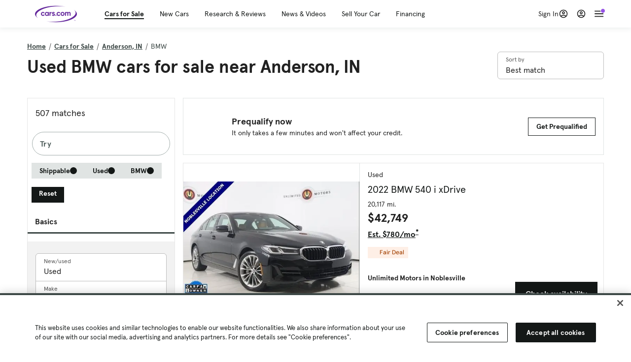

--- FILE ---
content_type: text/html; charset=utf-8
request_url: https://cars.qualtrics.com/jfe/form/SV_81Hx3Jkheo8zhmC
body_size: 19018
content:
<!DOCTYPE html>
<html class="JFEScope">
<head>
    <meta charset="UTF-8">
    <meta http-equiv="X-UA-Compatible" content="IE=edge">
    <meta name="apple-mobile-web-app-capable" content="yes">
    <meta name="mobile-web-app-capable" content="yes">
    <title>Qualtrics Survey | Qualtrics Experience Management</title>
    
        <link rel="dns-prefetch" href="//co1.qualtrics.com/WRQualtricsShared/">
        <link rel="preconnect" href="//co1.qualtrics.com/WRQualtricsShared/">
    
    <meta name="description" content="The most powerful, simple and trusted way to gather experience data. Start your journey to experience management and try a free account today.">
    <meta name="robots" content="noindex">
    <meta id="meta-viewport" name="viewport" content="width=device-width, initial-scale=1, minimum-scale=1, maximum-scale=2.5">
    <meta property="og:title" content="Qualtrics Survey | Qualtrics Experience Management">
    <meta property="og:description" content="The most powerful, simple and trusted way to gather experience data. Start your journey to experience management and try a free account today.">
    
        <meta property="og:image" content="https://cars.qualtrics.com/CP/Graphic.php?IM=IM_0ocZAgMDorIIuwJ">
    
    <script>(function(w) {
  'use strict';
  if (w.history && w.history.replaceState) {
    var path = w.location.pathname;
    var jfePathRegex = /^\/jfe\d+\//;

    if (jfePathRegex.test(path)) {
      w.history.replaceState(null, null, w.location.href.replace(path, path.replace(jfePathRegex, '/jfe/')));
    }
  }
})(window);
</script>
</head>
    <body id="SurveyEngineBody">
    <noscript><style>#pace{display: none;}</style><div style="padding:8px 15px;font-family:Helvetica,Arial,sans-serif;background:#fcc;border:1px solid #c55">Javascript is required to load this page.</div></noscript>
    
        <style type='text/css'>#pace{background:#fff;position:absolute;top:0;bottom:0;left:0;right:0;z-index:1}#pace::before{content:'';display:block;position:fixed;top:30%;right:50%;width:50px;height:50px;border:6px solid transparent;border-top-color:#0b6ed0;border-left-color:#0b6ed0;border-radius:80px;animation:q 1s linear infinite;margin:-33px -33px 0 0;box-sizing:border-box}@keyframes q{0%{transform:rotate(0)}100%{transform:rotate(360deg)}}
</style>
        <div id='pace'></div>
    
    <script type="text/javascript">
      window.QSettings = {
          
        jfeVersion: "a8ef4bfa1e5b68ca5c6385caa82ad0b3b12ea721",
        publicPath: "/jfe/static/dist/",
        cbs: [], bootstrapSkin: null, ab: false,
        getPT: function(cb) {
          if (this.pt !== undefined) {
            cb(this.success, this.pt);
          } else {
            this.cbs.push(cb);
          }
        },
        setPT: function(s, pt) {
          this.success = s;
          this.pt = pt;
          if (this.cbs.length) {
            for (var i = 0; i < this.cbs.length; i++) {
              this.cbs[i](s, pt);
            }
          }
        }
      };
    </script>
    <div id="skinPrefetch" style="position: absolute; visibility: hidden" class="JFEContent SkinV2 webkit CSS3"></div>
    <script>(()=>{"use strict";var e,r,t,a,c,o={},n={};function d(e){var r=n[e];if(void 0!==r)return r.exports;var t=n[e]={id:e,loaded:!1,exports:{}};return o[e].call(t.exports,t,t.exports,d),t.loaded=!0,t.exports}d.m=o,e=[],d.O=(r,t,a,c)=>{if(!t){var o=1/0;for(l=0;l<e.length;l++){for(var[t,a,c]=e[l],n=!0,f=0;f<t.length;f++)(!1&c||o>=c)&&Object.keys(d.O).every(e=>d.O[e](t[f]))?t.splice(f--,1):(n=!1,c<o&&(o=c));if(n){e.splice(l--,1);var i=a();void 0!==i&&(r=i)}}return r}c=c||0;for(var l=e.length;l>0&&e[l-1][2]>c;l--)e[l]=e[l-1];e[l]=[t,a,c]},d.n=e=>{var r=e&&e.__esModule?()=>e.default:()=>e;return d.d(r,{a:r}),r},t=Object.getPrototypeOf?e=>Object.getPrototypeOf(e):e=>e.__proto__,d.t=function(e,a){if(1&a&&(e=this(e)),8&a)return e;if("object"==typeof e&&e){if(4&a&&e.__esModule)return e;if(16&a&&"function"==typeof e.then)return e}var c=Object.create(null);d.r(c);var o={};r=r||[null,t({}),t([]),t(t)];for(var n=2&a&&e;"object"==typeof n&&!~r.indexOf(n);n=t(n))Object.getOwnPropertyNames(n).forEach(r=>o[r]=()=>e[r]);return o.default=()=>e,d.d(c,o),c},d.d=(e,r)=>{for(var t in r)d.o(r,t)&&!d.o(e,t)&&Object.defineProperty(e,t,{enumerable:!0,get:r[t]})},d.f={},d.e=e=>Promise.all(Object.keys(d.f).reduce((r,t)=>(d.f[t](e,r),r),[])),d.u=e=>"c/"+{196:"vendors~recaptchav3",233:"db",438:"vendors~mockForm",821:"barrel-roll",905:"ss",939:"bf",1044:"matrix",1075:"mc",1192:"meta",1205:"timing",1365:"hmap",1543:"recaptchav3",1778:"slide",1801:"fade",2042:"jsApi",2091:"advance-button-template",2292:"hotspot",2436:"slider",2552:"vendors~scoring~cs~matrix",2562:"flip",2603:"mockForm",2801:"fancybox",3432:"mp",4522:"scoring",4863:"dd",5321:"vendors~mockForm~response-summary~fileupload",5330:"fileupload",5453:"default~cs~slider~ss",5674:"pgr",5957:"response-summary",6023:"vendors~fileupload",6198:"te",6218:"ro",6246:"focus-handler",6255:"captcha",6500:"default~hl~hotspot~matrix",6507:"prototype",7211:"sbs",7529:"cs",7685:"preview",7719:"default~hmap~pgr~ro~te~timing",8095:"default~cs~slider",8393:"draw",8606:"default~captcha~cs~db~dd~draw~fileupload~hmap~hl~hotspot~matrix~mc~meta~pgr~ro~sbs~slider~ss~te~timing",9679:"toc",9811:"hl"}[e]+"."+{196:"97848bc9e7c6051ecccc",233:"8ba9f6447cd314fbb68a",438:"53d5364f2fde015d63eb",821:"7889bb8e29b6573a7c1e",905:"351d3164dfd98410d564",939:"eec2597b947c36022f6d",1044:"d8d7465fc033fbb10620",1075:"86a63d9fd6b94fccd78b",1192:"2bda7fa2af76817782a5",1205:"e0a338ca75eae4b40cc1",1365:"b3a7378eb91cc2c32d41",1543:"0c7be974c5976b4baac4",1778:"89aa23ad976cab36539d",1801:"8cb2d1667aca0bc1260e",2042:"c48c082656b18079aa7e",2091:"4f0959084e4a4a187d1d",2292:"14fd8d7b863312b03015",2436:"96ce9dfbc69cf4a6f014",2552:"7cd2196cef0e70bb9e8a",2562:"3266dde7e4660ffcef3a",2603:"c8f6cb94cd9e79b57383",2801:"685cee5836e319fa57a8",3432:"6ae4057caed354cea4bd",4522:"1beb1b30ccc2fa30924f",4863:"4a0994a3732ac4fec406",5321:"41b49ced3a7a9cce58ab",5330:"4e241617d0d8f9638bed",5453:"171b59120e19c43bc4c6",5674:"144a9eb1a74ebd10fb2f",5957:"18b07be3e10880ac7370",6023:"2f608006811a8be8971c",6198:"31e404ce9bb91ad2fdc1",6218:"3cb64ba46db80f90121a",6246:"ba7b22b6a40782e5e004",6255:"a511708ee09ee539c882",6500:"e988cfdc3a56d687c346",6507:"63afbf731c56ba97ae7b",7211:"2d043279f45787cdbc6a",7529:"6440499b8bf1aaf62693",7685:"1241170f420176c2c6ef",7719:"8714f0d6579c8e712177",8095:"3b318c0e91b8cce117d5",8393:"2a48f184a447969fff1f",8606:"017a626bdaafbf05c221",9679:"20b914cfa638dfe959cc",9811:"e3e744cd3ab59c8be98b"}[e]+".min.js",d.miniCssF=e=>"fancybox.0bb59945b9873f54214a.min.css",d.g=function(){if("object"==typeof globalThis)return globalThis;try{return this||new Function("return this")()}catch(e){if("object"==typeof window)return window}}(),d.o=(e,r)=>Object.prototype.hasOwnProperty.call(e,r),a={},c="javascriptformengine:",d.l=(e,r,t,o)=>{if(a[e])a[e].push(r);else{var n,f;if(void 0!==t)for(var i=document.getElementsByTagName("script"),l=0;l<i.length;l++){var b=i[l];if(b.getAttribute("src")==e||b.getAttribute("data-webpack")==c+t){n=b;break}}n||(f=!0,(n=document.createElement("script")).charset="utf-8",n.timeout=120,d.nc&&n.setAttribute("nonce",d.nc),n.setAttribute("data-webpack",c+t),n.src=e),a[e]=[r];var s=(r,t)=>{n.onerror=n.onload=null,clearTimeout(u);var c=a[e];if(delete a[e],n.parentNode&&n.parentNode.removeChild(n),c&&c.forEach(e=>e(t)),r)return r(t)},u=setTimeout(s.bind(null,void 0,{type:"timeout",target:n}),12e4);n.onerror=s.bind(null,n.onerror),n.onload=s.bind(null,n.onload),f&&document.head.appendChild(n)}},d.r=e=>{"undefined"!=typeof Symbol&&Symbol.toStringTag&&Object.defineProperty(e,Symbol.toStringTag,{value:"Module"}),Object.defineProperty(e,"__esModule",{value:!0})},d.nmd=e=>(e.paths=[],e.children||(e.children=[]),e),d.p="",(()=>{if("undefined"!=typeof document){var e=e=>new Promise((r,t)=>{var a=d.miniCssF(e),c=d.p+a;if(((e,r)=>{for(var t=document.getElementsByTagName("link"),a=0;a<t.length;a++){var c=(n=t[a]).getAttribute("data-href")||n.getAttribute("href");if("stylesheet"===n.rel&&(c===e||c===r))return n}var o=document.getElementsByTagName("style");for(a=0;a<o.length;a++){var n;if((c=(n=o[a]).getAttribute("data-href"))===e||c===r)return n}})(a,c))return r();((e,r,t,a,c)=>{var o=document.createElement("link");o.rel="stylesheet",o.type="text/css",d.nc&&(o.nonce=d.nc),o.onerror=o.onload=t=>{if(o.onerror=o.onload=null,"load"===t.type)a();else{var n=t&&t.type,d=t&&t.target&&t.target.href||r,f=new Error("Loading CSS chunk "+e+" failed.\n("+n+": "+d+")");f.name="ChunkLoadError",f.code="CSS_CHUNK_LOAD_FAILED",f.type=n,f.request=d,o.parentNode&&o.parentNode.removeChild(o),c(f)}},o.href=r,t?t.parentNode.insertBefore(o,t.nextSibling):document.head.appendChild(o)})(e,c,null,r,t)}),r={3454:0};d.f.miniCss=(t,a)=>{r[t]?a.push(r[t]):0!==r[t]&&{2801:1}[t]&&a.push(r[t]=e(t).then(()=>{r[t]=0},e=>{throw delete r[t],e}))}}})(),(()=>{var e={3454:0};d.f.j=(r,t)=>{var a=d.o(e,r)?e[r]:void 0;if(0!==a)if(a)t.push(a[2]);else if(3454!=r){var c=new Promise((t,c)=>a=e[r]=[t,c]);t.push(a[2]=c);var o=d.p+d.u(r),n=new Error;d.l(o,t=>{if(d.o(e,r)&&(0!==(a=e[r])&&(e[r]=void 0),a)){var c=t&&("load"===t.type?"missing":t.type),o=t&&t.target&&t.target.src;n.message="Loading chunk "+r+" failed.\n("+c+": "+o+")",n.name="ChunkLoadError",n.type=c,n.request=o,a[1](n)}},"chunk-"+r,r)}else e[r]=0},d.O.j=r=>0===e[r];var r=(r,t)=>{var a,c,[o,n,f]=t,i=0;if(o.some(r=>0!==e[r])){for(a in n)d.o(n,a)&&(d.m[a]=n[a]);if(f)var l=f(d)}for(r&&r(t);i<o.length;i++)c=o[i],d.o(e,c)&&e[c]&&e[c][0](),e[c]=0;return d.O(l)},t=self.webpackChunkjavascriptformengine=self.webpackChunkjavascriptformengine||[];t.forEach(r.bind(null,0)),t.push=r.bind(null,t.push.bind(t))})()})();</script>
    <script src="/jfe/static/dist/jfeLib.41e905943427321fa036.min.js" crossorigin="anonymous"></script>
    <script src="/jfe/static/dist/jfe.b2aa22a9b68ea0a1d846.min.js" crossorigin="anonymous"></script>


    <link href="/jfe/themes/templated-skins/qualtrics.2014:cars.9820517390:null/version-1765475774342-89bffa/stylesheet.css" rel="stylesheet"><link href="https://rsms.me/inter/inter.css" rel="stylesheet">

    <link id="rtlStyles" rel="stylesheet" type="text/css">
    <style id="customStyles"></style>

    <style>
      .JFEScope .questionFocused   .advanceButtonContainer {transition:opacity .3s!important;visibility:unset;opacity:1}
      .JFEScope .questionUnfocused .advanceButtonContainer, .advanceButtonContainer {transition:opacity .3s!important;visibility:hidden;opacity:0}
      .Skin .Bipolar .bipolar-mobile-header, .Skin .Bipolar .desktop .bipolar-mobile-header, .Skin .Bipolar .mobile .ColumnLabelHeader {display: none}

      /* Change color of question validation warnings */
      .Skin .ValidationError.Warn {color: #e9730c;}

      /* Hide mobile preview scrollbar for Chrome, Safari and Opera */
      html.MobilePreviewFrame::-webkit-scrollbar { display: none; }

      /* Hide mobile preview scrollbar for IE and Edge */
      html.MobilePreviewFrame { -ms-overflow-style: none; scrollbar-width: none; }
    </style>
    <style type="text/css">.accessibility-hidden{height:0;width:0;overflow:hidden;position:absolute;left:-999px}</style>
    <div id="polite-announcement" class="accessibility-hidden" aria-live="polite" aria-atomic="true"></div>
    <div id="assertive-announcement" class="accessibility-hidden" aria-live="assertive" role="alert" aria-atomic="true"></div>
    <script type="text/javascript">
      (function () {
        var o = {};
        try {
          Object.defineProperty(o,'compat',{value:true,writable:true,enumerable:true,configurable:true});
        } catch (e) {};
        if (o.compat !== true || document.addEventListener === undefined) {
          window.location.pathname = '/jfe/incompatibleBrowser';
        }

        var fv = document.createElement('link');
        fv.rel = 'apple-touch-icon';
        fv.href = "https://cars.qualtrics.com/CP/Graphic.php?IM=IM_eR3RqUaDkCmZcDb";
        document.getElementsByTagName('head')[0].appendChild(fv);
      })();
      QSettings.ab = false;
      document.title = "Qualtrics Survey | Qualtrics Experience Management";
      
      (function(s) {
        QSettings.bootstrapSkin = s;
        var sp = document.getElementById('skinPrefetch');
        if (sp) {
          sp.innerHTML = s;
        }
      })("<meta name=\"HandheldFriendly\" content=\"true\" />\n<meta name = \"viewport\" content = \"user-scalable = yes, maximum-scale=10, minimum-scale=1, initial-scale = 1, width = device-width\" />\n<div class='Skin'>\n\t<div id=\"Overlay\"></div>\n\t<div id=\"Wrapper\">\n\t\t\n\t\t<div class='SkinInner'>\n\t\t\t<div id='LogoContainer'>\n\t\t\t\t<div id='Logo'><img src=\"https://cars.qualtrics.com/CP/Graphic.php?IM=IM_4UzHhdp9et1Omp0\" /></div>\n\t\t\t</div>\n\t\t\t<div id='HeaderContainer'>\n\t\t\t\t<div id=\"BrandingHeader\"><script type=\"text/javascript\">\nQualtrics.SurveyEngine.addOnReady(function() {\njQuery('#Plug').attr('style', 'display:none !important');\n});\n<\/script></div>\n\t\t\t\t<div id='Header'>{~Header~}</div>\n\t\t\t</div>\n\t\t\t<div id='SkinContent'>\n\t\t\t\t<div id='Questions'>{~Question~}</div>\n\t\t\t\t<div id='Buttons'>{~Buttons~}</div>\n\t\t\t\t<div id='ProgressBar'>{~ProgressBar~}</div>\n\t\t\t</div>\n\t\t</div>\n\t\t<div id='Footer'>{~Footer~}</div>\n\t\t\n\t\t<div id='PushStickyFooter'></div>\n\t</div>\n\t<div id=\"Plug\" style=\"display:block !important;\"><a href=\"https://www.qualtrics.com/powered-by-qualtrics/?utm_source=internal%2Binitiatives&utm_medium=survey%2Bpowered%2Bby%2Bqualtrics&utm_content={~BrandID~}&utm_survey_id={~SurveyID~}\" target=\"_blank\" aria-label=\"{~PlugLabel~}\">{~Plug~}</a></div>\n</div>\n<script>Qualtrics.SurveyEngine.addOnload(Qualtrics.uniformLabelHeight);<\/script>\n\n<script>\n//TM6 Question Text Cell Padding\n\t//JFE\n\tPage.on('ready:imagesLoaded',function() {\n\t\tvar t = jQuery(\".QuestionText table\");\n\t  for (i=0; i<t.length; i++) {\n\t    if (t[i].cellPadding != undefined) {\n\t      var p = t[i].cellPadding + \"px\";\n\t      t.eq(i).find(\"th\").css(\"padding\",p);\n\t      t.eq(i).find(\"td\").css(\"padding\",p);\n\t    }\n\t  }\n\t});\n\t//SE\n\tjQuery(window).on('load',function() {\n\t\tif (jQuery(\"div\").hasClass(\"JFE\") == false) {\n\t    var t = jQuery(\".QuestionText table\");\n\t    for (i=0; i<t.length; i++) {\n\t      if (t[i].cellPadding != undefined) {\n\t        var p = t[i].cellPadding + \"px\";\n\t        t.eq(i).find(\"th\").css(\"padding\",p);\n\t        t.eq(i).find(\"td\").css(\"padding\",p);\n\t      }\n\t    }\n\t\t};\n\t});\n//TM21 iOS Text Box Width Fix\n//JFE\nPage.on('ready:imagesLoaded',function() {\n\tfunction isIE () {\n  \tvar myNav = navigator.userAgent.toLowerCase();\n  \treturn (myNav.indexOf('msie') != -1) ? parseInt(myNav.split('msie')[1]) : false;\n\t}\n\tif (!isIE()) {\n\t\tvar mq = window.matchMedia( \"(max-width: 480px)\" );\n\t\tif (mq.matches == true) {\n\t\t\tjQuery(\".Skin .MC .TextEntryBox\").css(\"width\",\"100%\");\n\t\t\tjQuery(\".Skin .TE .ESTB .InputText\").css(\"width\",\"100%\");\n\t\t\tjQuery(\".Skin .TE .FORM .InputText\").css(\"width\",\"100%\");\n\t\t\tjQuery(\".Skin .TE .ML .InputText\").css(\"width\",\"100%\");\n\t\t\tjQuery(\".Skin .TE .PW .InputText\").css(\"width\",\"100%\");\n\t\t\tjQuery(\".Skin .TE .SL .InputText\").css(\"width\",\"100%\");\n\t\t\tjQuery(\".Skin .TE .FollowUp .InputText\").css(\"width\",\"100%\");\n\t\t};\n\t};\n});\n//SE\njQuery(window).on('load',function() {\n\tfunction isIE () {\n  \tvar myNav = navigator.userAgent.toLowerCase();\n  \treturn (myNav.indexOf('msie') != -1) ? parseInt(myNav.split('msie')[1]) : false;\n\t}\n\tif (!isIE()) {\n\t\tvar mq = window.matchMedia( \"(max-width: 480px)\" );\n\t\tif (jQuery(\"div\").hasClass(\"JFE\") == false && mq.matches == true) {\n\t\t\tjQuery(\".Skin .MC .TextEntryBox\").css(\"width\",\"100%\");\n\t\t\tjQuery(\".Skin .TE .ESTB .InputText\").css(\"width\",\"100%\");\n\t\t\tjQuery(\".Skin .TE .FORM .InputText\").css(\"width\",\"100%\");\n\t\t\tjQuery(\".Skin .TE .ML .InputText\").css(\"width\",\"100%\");\n\t\t\tjQuery(\".Skin .TE .PW .InputText\").css(\"width\",\"100%\");\n\t\t\tjQuery(\".Skin .TE .SL .InputText\").css(\"width\",\"100%\");\n\t\t\tjQuery(\".Skin .TE .FollowUp .InputText\").css(\"width\",\"100%\");\n\t\t};\n\t};\n});\n<\/script>\n\n<style>.Skin .QuestionOuter.Matrix{max-width:1100px}</style>\n");
      
      
      (function() {
        var fv = document.createElement('link');
        fv.type = 'image/x-icon';
        fv.rel = 'icon';
        fv.href = "https://cars.qualtrics.com/CP/Graphic.php?IM=IM_bdYYI4BiyXYEhx3";
        document.getElementsByTagName('head')[0].appendChild(fv);
      }());
      
      
    </script>
        <script type="text/javascript">
          (function(appData) {
            if (appData && typeof appData === 'object' && '__jfefeRenderDocument' in appData) {
              var doc = appData.__jfefeRenderDocument

              if (doc === 'incompatible') {
                window.location = '/jfe/incompatibleBrowser';
                return
              }

              window.addEventListener('load', function() {
                // farewell jfe
                delete window.QSettings
                delete window.webpackJsonp
                delete window.jQuery
                delete window.ErrorWatcher
                delete window.onLoadCaptcha
                delete window.experimental
                delete window.Page

                var keys = Object.keys(window);
                for (let i in keys) {
                  var name = keys[i];
                  if (name.indexOf('jQuery') === 0) {
                    delete window[name];
                    break;
                  }
                }

                document.open();
                document.write(doc);
                document.close();
              })
            } else {
              // prevent document.write from replacing the entire page
              window.document.write = function() {
                log.error('document.write is not allowed and has been disabled.');
              };

              QSettings.setPT(true, appData);
            }
          })({"FormSessionID":"FS_7lEQ0uqQjiY686V","QuestionIDs":["QID1","QID2"],"QuestionDefinitions":{"QID1":{"DefaultChoices":false,"DataExportTag":"Q1","QuestionID":"QID1","QuestionType":"Meta","Selector":"Browser","Configuration":{"QuestionDescriptionOption":"UseText"},"Choices":{"1":{"Display":"Browser","TextEntry":1},"2":{"Display":"Version","TextEntry":1},"3":{"Display":"Operating System","TextEntry":1},"4":{"Display":"Screen Resolution","TextEntry":1},"5":{"Display":"Flash Version","TextEntry":1},"6":{"Display":"Java Support","TextEntry":1},"7":{"Display":"User Agent","TextEntry":1}},"Validation":"None","GradingData":[],"Language":{"EN":{"QuestionText":"Click to write the question text","Choices":{"1":{"Display":"Browser"},"2":{"Display":"Version"},"3":{"Display":"Operating System"},"4":{"Display":"Screen Resolution"},"5":{"Display":"Flash Version"},"6":{"Display":"Java Support"},"7":{"Display":"User Agent"}}}},"NextChoiceId":4,"NextAnswerId":1,"SurveyLanguage":"EN"},"QID2":{"DefaultChoices":false,"DataExportTag":"Q2","QuestionType":"MC","Selector":"SAVR","SubSelector":"TX","Configuration":{"QuestionDescriptionOption":"UseText"},"Choices":{"1":{"Display":"Experience using Cars.com"},"2":{"Display":"Receive assistance for trouble I am experiencing with the Cars.com site"},"3":{"Display":"Leave feedback for a dealership"},"4":{"Display":"Receive assistance for trouble I am experiencing with listing my vehicle for sale on Cars.com"},"5":{"Display":"Experience using Your Garage","DisplayLogic":{"0":{"0":{"LeftOperand":"Page","LogicType":"EmbeddedField","Operator":"Contains","RightOperand":"/your-garage","Type":"Expression"},"1":{"Conjuction":"Or","LeftOperand":"Page Referrer","LogicType":"EmbeddedField","Operator":"Contains","RightOperand":"/your-garage","Type":"Expression"},"Type":"If"},"Type":"BooleanExpression","inPage":false}},"6":{"Display":"Feature request"}},"ChoiceOrder":[1,"6","5",2,"4",3],"Validation":{"Settings":{"ForceResponse":"ON","ForceResponseType":"ON","Type":"None"}},"GradingData":[],"Language":{"EN":{"QuestionText":"What type of feedback would you like to provide?","Choices":{"1":{"Display":"Experience using Cars.com"},"2":{"Display":"Receive assistance for trouble I am experiencing with the Cars.com site"},"3":{"Display":"Leave feedback for a dealership"},"4":{"Display":"Receive assistance for trouble I am experiencing with listing my vehicle for sale on Cars.com"},"5":{"Display":"Experience using Your Garage"},"6":{"Display":"Feature request"}}}},"NextChoiceId":7,"NextAnswerId":1,"QuestionID":"QID2","DataVisibility":{"Private":false,"Hidden":false},"SurveyLanguage":"EN"}},"NextButton":null,"PreviousButton":false,"Count":2,"Skipped":0,"NotDisplayed":0,"LanguageSelector":null,"Messages":{"PoweredByQualtrics":"Powered by Qualtrics","PoweredByQualtricsLabel":"Powered by Qualtrics: Learn more about Qualtrics in a new tab","A11yNextPage":"You are on the next page","A11yPageLoaded":"Page Loaded","A11yPageLoading":"Page is loading","A11yPrevPage":"You are on the previous page","FailedToReachServer":"We were unable to connect to our servers. Please check your internet connection and try again.","ConnectionError":"Connection Error","IPDLError":"Sorry, an unexpected error occurred.","Retry":"Retry","Cancel":"Cancel","Language":"Language","Done":"Done","AutoAdvanceLabel":"or press Enter","DecimalSeparator":"Please exclude commas and if necessary use a point as a decimal separator.","IE11Body":"You are using an unsupported browser. Qualtrics surveys will no longer load in Internet Explorer 11 after March 15, 2024.","BipolarPreference":"Select this answer if you prefer %1 over %2 by %3 points.","BipolarNoPreference":"Select this answer if you have no preference between %1 and %2.","Blank":"Blank","CaptchaRequired":"Answering the captcha is required to proceed","MCMSB_Instructions":"To select multiple options in a row, click and drag your mouse or hold down Shift when selecting. To select non-sequential options, hold down Control (on a PC) or Command (on a Mac) when clicking. To deselect an option, hold down Control or Command and click on a selected option.","MLDND_Instructions":"Drag and drop each item from the list into a bucket.","PGR_Instructions":"Drag and drop items into groups. Within each group, rank items by dragging and dropping them into place.","ROSB_Instructions":"Select items and then rank them by clicking the arrows to move each item up and down."},"IsPageMessage":false,"ErrorCode":null,"PageMessageTranslations":{},"CurrentLanguage":"EN","FallbackLanguage":"EN","QuestionRuntimes":{"QID1":{"Highlight":false,"ID":"QID1","Type":"Meta","Selector":"Browser","SubSelector":null,"ErrorMsg":null,"TerminalAuthError":false,"Valid":false,"MobileFirst":false,"QuestionTypePluginProperties":null,"CurrentMultiPageQuestionIndex":0,"Displayed":true,"PreValidation":"None","IsAutoAuthFailure":false,"ErrorSeverity":null,"PDPErrorMsg":null,"PDPError":null,"QuestionText":"Click to write the question text","Choices":{"1":{"Display":"Browser"},"2":{"Display":"Version"},"3":{"Display":"Operating System"},"4":{"Display":"Screen Resolution"},"5":{"Display":"Flash Version"},"6":{"Display":"Java Support"},"7":{"Display":"User Agent"}},"WontBeDisplayedText":"This question will not be displayed to the recipient.","Active":true},"QID2":{"Highlight":false,"ID":"QID2","Type":"MC","Selector":"SAVR","SubSelector":"TX","ErrorMsg":null,"TerminalAuthError":false,"Valid":false,"MobileFirst":false,"QuestionTypePluginProperties":null,"CurrentMultiPageQuestionIndex":0,"Displayed":true,"PreValidation":{"Settings":{"ForceResponse":"ON","ForceResponseType":"ON","Type":"None"}},"Choices":{"1":{"ID":"1","RecodeValue":"1","VariableName":"1","Text":"","Display":"Experience using Cars.com","InputWidth":null,"Exclusive":false,"Selected":false,"Password":false,"TextEntry":false,"TextEntrySize":"Small","TextEntryLength":null,"InputHeight":null,"Error":null,"ErrorMsg":null,"PDPErrorMsg":null,"PDPError":null,"Displayed":true},"2":{"ID":"2","RecodeValue":"2","VariableName":"2","Text":"","Display":"Receive assistance for trouble I am experiencing with the Cars.com site","InputWidth":null,"Exclusive":false,"Selected":false,"Password":false,"TextEntry":false,"TextEntrySize":"Small","TextEntryLength":null,"InputHeight":null,"Error":null,"ErrorMsg":null,"PDPErrorMsg":null,"PDPError":null,"Displayed":true},"3":{"ID":"3","RecodeValue":"3","VariableName":"3","Text":"","Display":"Leave feedback for a dealership","InputWidth":null,"Exclusive":false,"Selected":false,"Password":false,"TextEntry":false,"TextEntrySize":"Small","TextEntryLength":null,"InputHeight":null,"Error":null,"ErrorMsg":null,"PDPErrorMsg":null,"PDPError":null,"Displayed":true},"4":{"ID":"4","RecodeValue":"4","VariableName":"4","Text":"","Display":"Receive assistance for trouble I am experiencing with listing my vehicle for sale on Cars.com","InputWidth":null,"Exclusive":false,"Selected":false,"Password":false,"TextEntry":false,"TextEntrySize":"Small","TextEntryLength":null,"InputHeight":null,"Error":null,"ErrorMsg":null,"PDPErrorMsg":null,"PDPError":null,"Displayed":true},"5":{"ID":"5","RecodeValue":"5","VariableName":"5","Text":"","Display":"Experience using Your Garage","InputWidth":null,"Exclusive":false,"Selected":false,"Password":false,"TextEntry":false,"TextEntrySize":"Small","TextEntryLength":null,"InputHeight":null,"Error":null,"ErrorMsg":null,"PDPErrorMsg":null,"PDPError":null,"Displayed":false},"6":{"ID":"6","RecodeValue":"6","VariableName":"6","Text":"","Display":"Feature request","InputWidth":null,"Exclusive":false,"Selected":false,"Password":false,"TextEntry":false,"TextEntrySize":"Small","TextEntryLength":null,"InputHeight":null,"Error":null,"ErrorMsg":null,"PDPErrorMsg":null,"PDPError":null,"Displayed":true}},"ChoiceOrder":["1","6","2","4","3"],"ChoiceTextPosition":"Left","Selected":null,"IsAutoAuthFailure":false,"ErrorSeverity":null,"PDPErrorMsg":null,"PDPError":null,"QuestionText":"What type of feedback would you like to provide?","ExistingChoices":{},"ProcessedDisplayChoiceOrder":["1","6","2","4","3"],"ChoiceOrderSetup":true,"Active":true}},"IsEOS":false,"FailedValidation":false,"PDPValidationFailureQuestionIDs":[],"BlockID":"BL_efZV8eIc4EQ2sv4","FormTitle":"Qualtrics Survey | Qualtrics Experience Management","SurveyMetaDescription":"The most powerful, simple and trusted way to gather experience data. Start your journey to experience management and try a free account today.","TableOfContents":null,"UseTableOfContents":false,"SM":{"BaseServiceURL":"https://cars.qualtrics.com","SurveyVersionID":"9223370314410068697","IsBrandEncrypted":false,"JFEVersionID":"03fe6757db2b5fa6b3fa7f1a6bef80a9295ac371","BrandDataCenterURL":"https://yul1.qualtrics.com","XSRFToken":"PpxWMB8-RdS9uZijOGhRZQ","StartDate":"2026-01-19 12:15:13","StartDateRaw":1768824913387,"BrandID":"cars","SurveyID":"SV_81Hx3Jkheo8zhmC","BrowserName":"Chrome","BrowserVersion":"131.0.0.0","OS":"Macintosh","UserAgent":"Mozilla/5.0 (Macintosh; Intel Mac OS X 10_15_7) AppleWebKit/537.36 (KHTML, like Gecko) Chrome/131.0.0.0 Safari/537.36; ClaudeBot/1.0; +claudebot@anthropic.com)","LastUserAgent":"Mozilla/5.0 (Macintosh; Intel Mac OS X 10_15_7) AppleWebKit/537.36 (KHTML, like Gecko) Chrome/131.0.0.0 Safari/537.36; ClaudeBot/1.0; +claudebot@anthropic.com)","QueryString":"","IP":"13.59.115.90","URL":"https://cars.qualtrics.com/jfe/form/SV_81Hx3Jkheo8zhmC","BaseHostURL":"https://cars.qualtrics.com","ProxyURL":"https://cars.qualtrics.com/jfe/form/SV_81Hx3Jkheo8zhmC","JFEDataCenter":"jfe7","dataCenterPath":"jfe7","IsPreview":false,"LinkType":"anonymous","geoIPLocation":{"IPAddress":"13.59.115.90","City":"","CountryName":"United States","CountryCode":"US","Region":"","RegionName":"","PostalCode":"","Latitude":37.751,"Longitude":-97.822,"MetroCode":0,"Private":false},"geoIPV2Enabled":true,"EDFromRequest":[],"FormSessionID":"FS_7lEQ0uqQjiY686V"},"ED":{"SID":"SV_81Hx3Jkheo8zhmC","SurveyID":"SV_81Hx3Jkheo8zhmC","Q_URL":"https://cars.qualtrics.com/jfe/form/SV_81Hx3Jkheo8zhmC","UserAgent":"Mozilla/5.0 (Macintosh; Intel Mac OS X 10_15_7) AppleWebKit/537.36 (KHTML, like Gecko) Chrome/131.0.0.0 Safari/537.36; ClaudeBot/1.0; +claudebot@anthropic.com)","Q_CHL":"anonymous","Q_LastModified":1728327145,"Q_Language":"EN"},"PostToStartED":{},"FormRuntime":null,"RuntimePayload":"e6DcR9fvRO/DtLTrmkrg01B4FJ9vi/7nfEaA/PlfVjVTwWZ9/oXQrqnaLx6xWJ1Y4ajGN7EwgVnVccTZMOj1oM0kn+UXfbcC/lHb62ZaOEHK5bCNmDnV3wbD77BM514kZXvdBcFwd4t8L8MXsxfdWGPAwR6ElIQ4tByWuFVQE4Q3L1I2ZWTBTFAMDitACOsOSYykOxlW1AlAtqNejMMZ2/2jpJKCrn0DnTtn3cEvn9OQozl4+8K9+cI9SY483DvaRdyhhjknWbUm3F6drmA81fn5PDmZ0GkmMEfsmpmHlRcbKEgHXp9KAMkBJXaNsVSCCPZnpfvyN62vtIjzqbGqTXhS9Gxt5VH/QTkObtIQPWEIqGAHQMbZkxvT82LDpKQuEorGSSK2Jaa1qxho8YDWRGdyOgDzQoIJnBA3W7V6xk73YVanf1m+kUtn9FwbOMiNIuC+J1Xe4XQeHm7kKMPbGbeoy63Bnez8CIWdMSikoGMJYSxIASnAzZSaJPJqufpREtmNJpW/[base64]/QAgiKaKSWVtS8PCjSbUH7+2YLfXtFFpzrlj8IEqfT4miJf2N62Nu2GyNh15H5Lmyok6Aj7bIUjK8pntLqXMIWF/GCu7mWaVnJx4WSAezhhf6mAio/upZBUnPD36CXkv9z09JtnzXBvo0SL282hGsvnZBepK0lUP11rG/uUt5ppnlWgfeomfFqyRBlM2Cr7vhwGGwwhSxOxKGsKi8f1yav4hxasFrKdXlEC5iKPVjaR5jg+mxJ28qVOypOmfLUOkT+v7mzyzsikAAX/VbEuDjkCEtTBgjrAQDrprtAAlDzpzFdkvmLP34xbPrZyDjpauUBWpY1dhxhx+zRCOrjAd7SFOMl5vk7NK20MhnLrDxCAiP+ipQKzrO4MZwemdbHP6jivF84O3qIE+k5eqj1a1QgG/mtKovnLSCqgn8a0RJlRDUcR1CS727aDzsDtUPaIB1pRsu4/DThrST2y4xpe7uf074DXG/e2TWW3+5AXFK8XfZXNDEDPhjO3BD64yffukrRaFc0GhtJmdzxwm8m2UZ3OPvPWBsIrczgef4eivZCgsZUnRzaxw2bCNFzf80Z+2FUujdXV9d73hWttjcu/7InEaGUhP5HKwybTuAZZdGB7NbomoQRpBMbTJQ617bWgjiw9vZHWP1fhUUgcHfwLUIJaiKojNtdd2sYzlT3qMYtgyvgyAx/GgRZ4kjHYflEWfy74TcIM0AZr23g7jJSJSQ2YLmnY8dyhlVPIfVrxPmht89LFoY2PzZ5S1Uj1g8rcQeyyh6zvUUic1OXDJmk0RGPdMXDgsPy14i29ucpgUmrZWXuhBntlHKPZsHSfWvzfNr8mawBL3Pg39GkmHs+88z3FZ/y0gdnbOyYobbfFD/6ClpNQyoHfsls3YABtOTUIiquuI0Sg5tSMElpd/3kvzrGDBQLVPWbL/7pBct3Jj8hzjbyj1FtJw/4OcMFcsoTeWzJ/D0Py/sMGcwO1yNaJkVlw2X+Eh+eaKZtZhdOxFXXvDmNBEVRVdKfh2hWa60xW3vubGal8/3gjlbRRVFLOJ9dXGpTToGR2Yr9TRRICQAS7M1EuqXqABmpI8PzjCkf309iKNfzcwb99WiFdTaKJCzqSMYIcI4KtdawJWXX/4TV83Xa6PObl4HxxfFaMTSBeXiJ0qo2ibh7J3SxMy/Bl/ib8Vakf7uMK6ulmqDgox/II5flNLTiVgtQZ6jTUyNrw2ZDLTOvoQJ9B2jmMoo2Io+7UN7qUlA985imSZjc6ZRQUQoNYldL/ykkeklCcgUoCBcBwtVy6DaY5UqFVslf5K4pWPqC1N5HXAFS251rtVzBL8Mg/Yr4O72JtFFGHMwmEcZI1mOttuoXtAkfCATMb76++O7923RkqNkFukLb9170rSEjX8iOMDWhw3yKvhnPTBipGrJhfI6cu9pWHXlYuJhrfMbC3yqvpXBhMowmi+cRD0YzvLg8PwFTN21/f56qOPHByAb7RGoMIhvaN2pV3smqioDeVQgi+MkyOdjRQZCGy39gan3q08r2KWkHxhHX6W5GMTgK9sIXWqn0Hz31M+HJh4SZesw4sqy+/+iw8dQnLJZX13+JpJrLSM9m3kjvlRtohhyJOZXQHjEHUWhAC9MBfGXvy0/Tm34kFnXISs0RHak3r75S9e2zTx5YB2q8NRPbbcFOq/TvnwV1JCHzwawz7X8Tx+DtLozrWu7lzNyAs2fydqsp3klGrM6a8m8Vq2Q5ponmRutl5AeAvMsH3XSRCNICGhZJB4nryEO1fMe/gU75db6Tv4e0ujjzcYPPJVQdj+To6XuAsbCZW0w5oorxWQ/WRmAoK/+IbLM96Q7pvb6w6BcO5XyzlHgumMCT6RPCvyvBJVWfM8JX65DBchQrmyXs3hdue3rvFINif/3818uQiQ6J+Yf4ZueePYjSPJ8K57Z7j6lG+Qkr+ye29keIJ8mcRvqd+YnRAVH3KpYM4mjgM9fDZmHGV4dNibQAR2MYC06wm/HqIenfE5P3y/Q3xyOgBzuGDQt3s/nP5fknlCMinuV7PAduXxnneAdUH8KjxBs11hTUB+5rW83BIObhKXFYsTd1G+9wqv7EXqa3gY0rEqlr4bx8LQ/6SD5/ThhNv/lGKa3HIhhVPaKw/Hp1409Kb+WmSwsjm0JibsnQ6/VjBHnRziHs8czdBRJia3vWhWCxzegKUk5pEiFCg5krLb9zbH40U4sVN6MIG5LHMn/UPnLYvPjGybP0upEMLsPicskpCrB/[base64]/DZb6p6MNBWTDcN/ORTwJ6dwI6nz3Jdc7B8Ieuw+pubydHZF0z9r/4FZoex88tr1tkSLFvXX4hq0LeOllBKtUu3d7r43h0d3vwCSKO3fgsgdVip9T7gOqEdL+M2ozeG0tlcMoU6l1xkaw0SOCH3q0Nfj/iL75pwFEzzpbEqxme40RCJOP6IXBv3EOW9Uk7enqBBR3dqpKK4PZDzyaDAKO+0Ke6sO63+rYwuj+C4+Su2oqOE05wkidTf54+zZw9tF8GjToleXm+tdRI2P1EW5AwV/z85W6og2PrcCB3spM6T9lhCpUklfQF4gMKgZPPnCI2d4B6RWOKSn/vP6LTQQz6Xw+7U9Z/MKEcYC+E2lTd7aGQpl7c2lrtzOPUfJ6e3uQQ/dcdMBf1+1ebaIu9FJ98M4FtdLmOSBwO90vcWAO6/nn1EnQMMOPWQKtKd/[base64]/LI6zVMQ4YO2gxI4ZV/0dR+OctnzAJz3V2ZL0ZxUGm6DCDOPfVUUhF16ZGOnnVgRP+9lrDAGRaqIzvepoq0UJ8WJbAxrS/8im45Z2lRMkmkeyP5hFvvD9h4M30wPX9K79EmRniEGNJ9LgGACqJDvul/[base64]/LKiLsv6UD6RCz8/RtrBMn6Swv7AbQzHX11EJDOd9Sj4lCIL82ZlXOxzi34BRK1P8MdL29oe4TiUFIidr/hEMXEXmX0VA4qGaTArgZUHqqjZsAf06spPWABKpTVivUzXKW+9WFGJNFdBD0h9z67Nsqvrq6sfP4iF+ViXKUSYvf03iUucV+5UsaigZyBqx1OyXOkqytfpt4/8quTXrFD1QQn+INy0MyW9VY/ha1B1FhiXu5A/tNcKQB3KGJOTd/Lx8xbDv+qwPmuhg05rntYScCkku/7KQmwA4IL2Sc6R9QoyMy+AzmsCIm+dbeK92o5uzvnK3CPrFBbKRpCR5vyFJa9KV/OBxubOlRwxc8o8F297GKFI/3RjTuO8G8QYeeAI9qEwiq7zypfBd9okKs0/zTkPT6M36L3lp/276SpRwXlpxyUpdksh0EmI/gVX5WhD01Vq/aF5gWmYC2uBlOA/EjJxh7YLQFlFFk2fP6DkCjkemIFaSOqLbigZMb2iibmWbD/R72JuQoDmdTD5esJ3Xwc68oSynsfO5cgNrpkAAC8pRq0Hfh52YidC37SXkBj8ebmZtSIpVM2CFeLiLov02r/HzeHEf0kfl+/NohtKoDh2mOM5gBVvm2AAab9XmFOAdsVW9mOBacxfzfPRgXC2BdiPWjoBoJxenzJH4bBY8HhGmRXAh/YkMBfx/clRxCQnOPaSByYM9xQhnt6SOQB/TA/SF+EEKD6ZD9IWN/uRpymEHPj4/IqEErONt+ZBl/9O0S3CfkOTV+P2leSPfKCSWeWOwNRzII1dj039J87tAvrcBUS8woyt30NnDTCm4stfiUio7z7zoB8VTypMsADwYBzj2ieqkYKMfI5V26h4qfg2vVN15soJCyeU14ISr9GZwKMso46u3TpJS2Nd0Bq7BtcRjWyI/wfy/xU8idAZKLRuiDqoK6WiDnd7eTAem5nEH1knlHIuIbCVzVgYE+3sOrUj5N/FzH7JdBM/iuL/LtZ4nSeSB2dVIIPngMPpwe+LFuuYvE+g3ZTgX+LYwu5Kz0gsbKVCgaa461ZbzP0wOpZPhBTm58xKyhcF74/xfb9w5oifMlyPZm/VnKCdVRIe+/rBHxidx3aff0u5EXgRS3Lyj+bcKi+3TzSoVqlELI5BRSx8K93zs5JM0+TRR9Gkm0lgdieWMbowlz+69qkXCd106d6OAMsXYyPonKNhNmoff1gGg3DKgV4R/8x/0Iqvsw/RCDfDNp9PUzkeZL/RpapdsRJCyuqQUeDoUD/OvHIHaG8VkJ3ghhAzXF7jd8H+49rnxBKtpu7LGcfJfbMblbpl+0vqNosXjpX32q8KezVV1qCinouak5OOdnoAz2h5TAH3H5BtvXRRUnQnBgvzKiPPhld4TutdJbdzqs2tZzwAO45CKbe/BiMT4VvCAEd/xNCFw1hmZiSB0mLXF/L6qaAjKqi0zu5kl7+vANyiRKutRUj7Yog0ZzlzLFHUUUOW9x9iPYs/IzljHKaN9IGus7tmzzjL3C8O4FhKdpFMZrbbsVoz3DtW1z1RB7+8jICnYP+cfRYH+dYe9+VDlJBywmlBJw+xNltx/k7v2UFCJaJeOG7bCf7n7i15/IZKtD9YcCtMjQ1lW/RBMl1mXB04MJOAJtQEIE8IVqLYcr9RGQ/eb3/hn/nCSU2fqTaxzQhe8+MVM5UPMyzPOwZ1ZI3RF3Zwlmqov9pT1NemMaV7vMy/avO9l6STDStUkO1XgMDUL+m1lmYm38TZ4B3l3/C+cQTGKY+HQimAzSCry/mcrLLwGI7B7eIutafuljWkuwB6PC7c0yY6rPw+AoKtAyV4m5K4HwiJ2kblekfJ5LsoSflG2LeKJmDfxDlFlA/Hc4HbJLbszPH/sALYqrnkH7hf02TAcHkc82/FqtMC+EnxynWrmwoPNpFngwNpHyrRQf7g8PLaIMrSrjBg8Ggux2Mwq+63iNsGkvtEw1ePnN8+rEPet+LWbASyFn8/z2K+RtjibrLo70u64urHWsUa2dAVefNWzZ3qB4UNGfEEeckmGuztmdL8WrLiOtb5AO6iBmrBOqopcI0aJXftnOoZkRdB6szhoykV1jGXaQ0lt8s88bbCefrlnAh+2mq9iTBbC98dSSWR1tpqTU6saDaWmKHQThzMFYb/NF+YJY7+baDewlOefrLUBzYcFrYWNLHjFApEPA6rWAhEPTP2TFawKBphPYtVo4d/IQszxdJN8JxB2wIpfAhSvosmwiFSOA+EXZmFBscw3ZNcrwtyQ7RJc4bO7gB71hmeAm/Sf75l3rG2HlToN4xFRqFn3FwvJUFVmRm1qtQFvujKcA/ZZcWKUyqSFs4uYvaryOKoXBvm9x6UueiyRcvjp7w7ublRQqF6mKRgd02ex0T9UqkpxCM8ZfDlemvzybROs/6ZEX0iQjQDF7NVNpanNuDjq3P5yoer6WVxpFR75QH05rqdK4ezoa5Yfvz4joOP7pCO29OhSAEeP4V110lRRHVvrjRaEuyvy6UnybpvbHJzOWx1ttVIxDV/qU7FlJ9o6XcyEuT/upip4LEQRacZnuuCgdoiUnGKpjjeDf52aQsFMcDrvQ8YKMdtH0bgJvB9B8gEaR0UN69bJ+nnzTDyPHLGEf6jVA0ysSY5Jf7QU6JZJkwoXZDBbEN0EL/[base64]/aQc5sY1JvdrK3mIhXS0VNZaAzdq+0S/GFWgvW6+1/zDqo8Wkpj89hP8M8okB9AZG0nXtJPYS2bGs0jo/i5Lb3sRybLtBwVwZJMCPkacGR7GdWrwJ2VfV8com2QA33Dmuk5b11V4KV8E00lNxnHlJwk/9CDSMzBdsBciJlexOC675iuskJ23G8wddEU9B/w6bVeIMnY2T38RETw6JgOAB6N8WSScTtT9kAuL4JBDU4fztqyAqky0i/1/[base64]/E3cdimnnMEZPO0bd4TlST8=","TransactionID":1,"ReplacesOutdated":false,"EOSRedirectURL":null,"RedirectURL":null,"SaveOnPageUnload":true,"ProgressPercent":0,"ProgressBarText":"Survey Completion","ProgressAccessibleText":"Current Progress","FormOptions":{"BackButton":false,"SaveAndContinue":true,"SurveyProtection":"PublicSurvey","NoIndex":"Yes","SecureResponseFiles":true,"SurveyExpiration":"None","SurveyTermination":"DisplayMessage","Header":"<script>\n    jQuery(\".AdvanceButton\").hide();\n    <\/script>","Footer":"","ProgressBarDisplay":"None","PartialData":"+2 days","PreviousButton":{"Display":"Previous"},"NextButton":{"Display":"Next"},"SurveyTitle":"Qualtrics Survey | Qualtrics Experience Management","SkinLibrary":"cars","SkinType":"templated","Skin":"qualtrics.2014:cars.9820517390:null","NewScoring":1,"EOSMessage":"MS_eQJU8qmoIbhUiJ8","ShowExportTags":false,"CollectGeoLocation":false,"SurveyMetaDescription":"The most powerful, simple and trusted way to gather experience data. Start your journey to experience management and try a free account today.","PasswordProtection":"No","AnonymizeResponse":"No","RefererCheck":"No","ConfirmStart":false,"AutoConfirmStart":false,"ResponseSummary":"No","EOSMessageLibrary":"UR_abLyykajozQA1eJ","EOSRedirectURL":"http://","EmailThankYou":false,"ThankYouEmailMessageLibrary":null,"ThankYouEmailMessage":null,"InactiveSurvey":"DefaultMessage","PartialDeletion":null,"PartialDataCloseAfter":"LastActivity","AvailableLanguages":{"EN":[]},"CustomStyles":{"customCSS":".Skin { \n  font-family: \"Inter var\", Helvetica, Arial, sans-serif; \n}\n\n@supports (font-variation-settings: normal) {\n  .Skin { \n    font-family: \"Inter var alt\", Helvetica, Arial, sans-serif; \n  }\n}"},"Autoadvance":true,"ExternalCSS":"https://rsms.me/inter/inter.css","AutoadvanceHideButton":false,"AutoadvancePages":true,"ProtectSelectionIds":true,"headerMid":"","SurveyName":"Feedback - Responsive","SurveyLanguage":"EN","ActiveResponseSet":"RS_3I9aqL70DKui23k","SurveyStartDate":"0000-00-00 00:00:00","SurveyExpirationDate":"0000-00-00 00:00:00","SurveyCreationDate":"2022-03-18 21:16:16","SkinOptions":{"Version":3,"AnyDeviceSupport":true,"Icons":{"favicon":"https://cars.qualtrics.com/CP/Graphic.php?IM=IM_bdYYI4BiyXYEhx3","appleTouchIcon":"https://cars.qualtrics.com/CP/Graphic.php?IM=IM_eR3RqUaDkCmZcDb","ogImage":"https://cars.qualtrics.com/CP/Graphic.php?IM=IM_0ocZAgMDorIIuwJ"},"BrandingOnly":{"header":"<script type=\"text/javascript\">\nQualtrics.SurveyEngine.addOnReady(function() {\njQuery('#Plug').attr('style', 'display:none !important');\n});\n<\/script>","footer":"","css":".Skin .QuestionOuter.Matrix{max-width:1100px}","html":""},"ProgressBarPosition":"bottom","Logo":"https://cars.qualtrics.com/CP/Graphic.php?IM=IM_4UzHhdp9et1Omp0","LogoPosition":"center","LogoBanner":false,"QuestionsContainer":false,"QuestionDisplayWidth":"default","MCButtonChoices":false,"NPSMobileVertical":false,"HideRequiredAsterisk":false,"LayoutSpacing":0,"FallbackSkin":false},"SkinBaseCss":"/jfe/themes/templated-skins/qualtrics.2014:cars.9820517390:null/version-1765475774342-89bffa/stylesheet.css","PageTransition":"None","Favicon":"https://cars.qualtrics.com/brand-management/brand-assets/cars/favicon.ico","CustomLanguages":null,"SurveyTimezone":"America/Chicago","LinkType":"anonymous","Language":"EN","Languages":null,"DefaultLanguages":{"AR":"العربية","ASM":"অসমীয়া","AZ-AZ":"Azərbaycan dili","BEL":"Беларуская","BG":"Български","BS":"Bosanski","BN":"বাংলা","CA":"Català","CEB":"Bisaya","CKB":"كوردي","CS":"Čeština","CY":"Cymraeg","DA":"Dansk","DE":"Deutsch","EL":"Ελληνικά","EN":"English","EN-GB":"English (United Kingdom)","EN_GB":"English (Great Britain)","EO":"Esperanto","ES":"Español (América Latina)","ES-ES":"Español","ET":"Eesti","FA":"فارسی","FI":"Suomi","FR":"Français","FR-CA":"Français (Canada)","GU":"ગુજરાતી ","HE":"עברית","HI":"हिन्दी","HIL":"Hiligaynon","HR":"Hrvatski","HU":"Magyar","HYE":"Հայերեն","ID":"Bahasa Indonesia","ISL":"Íslenska","IT":"Italiano","JA":"日本語","KAN":"ಕನ್ನಡ","KAT":"ქართული","KAZ":"Қазақ","KM":"ភាសាខ្មែរ","KO":"한국어","LV":"Latviešu","LT":"Lietuvių","MAL":"മലയാളം","MAR":"मराठी","MK":"Mакедонски","MN":"Монгол","MS":"Bahasa Malaysia","MY":"မြန်မာဘာသာ","NE":"नेपाली","NL":"Nederlands","NO":"Norsk","ORI":"ଓଡ଼ିଆ ଭାଷା","PA-IN":"ਪੰਜਾਬੀ (ਗੁਰਮੁਖੀ)","PL":"Polski","PT":"Português","PT-BR":"Português (Brasil)","RI-GI":"Rigi","RO":"Română","RU":"Русский","SIN":"සිංහල","SK":"Slovenčina","SL":"Slovenščina","SO":"Somali","SQI":"Shqip","SR":"Srpski","SR-ME":"Crnogorski","SV":"Svenska","SW":"Kiswahili","TA":"தமிழ்","TEL":"తెలుగు","TGL":"Tagalog","TH":"ภาษาไทย","TR":"Tϋrkçe","UK":"Українська","UR":"اردو","VI":"Tiếng Việt","ZH-S":"简体中文","ZH-T":"繁體中文","Q_DEV":"Developer"},"ThemeURL":"//co1.qualtrics.com/WRQualtricsShared/"},"Header":"<script>\n    jQuery(\".AdvanceButton\").hide();\n    <\/script>","HeaderMessages":{},"Footer":"","FooterMessages":{},"HasJavaScript":true,"IsSystemMessage":false,"FeatureFlags":{"LogAllRumMetrics":false,"STX_HubRace":false,"STS_SpokeHubRoutingSim":false,"makeStartRequest":false,"verboseFrontendLogs":false,"JFE_BlockPrototypeJS":false},"TransformData":{},"AllowJavaScript":true,"TOCWarnPrevious":false,"NextButtonAriaLabel":"Next","PreviousButtonAriaLabel":"Previous","BrandType":"Corporate","TranslationUnavailable":false,"FilteredEDKeys":[],"CookieActions":{"Set":[],"Clear":[]}})
        </script>
    </body>
</html>


--- FILE ---
content_type: application/javascript
request_url: https://www.cars.com/yh5L/enSJ/Qx/QobX/8D3A/9biON4tGNccN8k/DRYkP2YC/KV/0zQQYsXSsB
body_size: 167825
content:
(function(){if(typeof Array.prototype.entries!=='function'){Object.defineProperty(Array.prototype,'entries',{value:function(){var index=0;const array=this;return {next:function(){if(index<array.length){return {value:[index,array[index++]],done:false};}else{return {done:true};}},[Symbol.iterator]:function(){return this;}};},writable:true,configurable:true});}}());(function(){PW();MwO();p5O();var hJ=function(Pb){var Nb=1;var pt=[];var XJ=H4["Math"]["sqrt"](Pb);while(Nb<=XJ&&pt["length"]<6){if(Pb%Nb===0){if(Pb/Nb===Nb){pt["push"](Nb);}else{pt["push"](Nb,Pb/Nb);}}Nb=Nb+1;}return pt;};var Mr=function(){return H4["window"]["navigator"]["userAgent"]["replace"](/\\|"/g,'');};var ZZ=function(V5){var gt=V5%4;if(gt===2)gt=3;var AX=42+gt;var R8;if(AX===42){R8=function MX(w5,hU){return w5*hU;};}else if(AX===43){R8=function WI(IV,GT){return IV+GT;};}else{R8=function qX(A3,jG){return A3-jG;};}return R8;};var rU=function(){return Y8.apply(this,[zC,arguments]);};var YZ=function(){return S3.apply(this,[Fz,arguments]);};var E5=function(cT,Hk){return cT*Hk;};var Es=function(){return S3.apply(this,[zL,arguments]);};var XZ=function(jU,kk){return jU===kk;};var S3=function v8(Dt,gp){var CJ=v8;do{switch(Dt){case BL:{Dt+=Jz;if(vJ(Sk,qb.length)){do{var F8=Mt(qb,Sk);var st=Mt(cZ.VQ,xJ++);lk+=Y8(VE,[tJ(xV(LM(F8),LM(st)),xV(F8,st))]);Sk++;}while(vJ(Sk,qb.length));}}break;case Gd:{return lk;}break;case Wc:{var Kp=gp[kf];var fb=gp[TA];var lk=K3([],[]);Dt=BL;var xJ=zI(bV(Kp,bb[bV(bb.length,SI)]),bX);var qb=HZ[fb];var Sk=pZ;}break;case Bw:{return Ep;}break;case MO:{Dt=WE;while(Ws(jM,pZ)){if(vI(LG[nI[pk]],H4[nI[SI]])&&Tr(LG,LX[nI[pZ]])){if(PT(LX,ZI)){cJ+=Y8(VE,[KZ]);}return cJ;}if(XZ(LG[nI[pk]],H4[nI[SI]])){var rs=Ok[LX[LG[pZ]][pZ]];var QT=v8.call(null,Cm,[jM,K3(KZ,bb[bV(bb.length,SI)]),LG[SI],rs]);cJ+=QT;LG=LG[pZ];jM-=sG(WC,[QT]);}else if(XZ(LX[LG][nI[pk]],H4[nI[SI]])){var rs=Ok[LX[LG][pZ]];var QT=v8(Cm,[jM,K3(KZ,bb[bV(bb.length,SI)]),pZ,rs]);cJ+=QT;jM-=sG(WC,[QT]);}else{cJ+=Y8(VE,[KZ]);KZ+=LX[LG];--jM;};++LG;}}break;case vm:{kb=[mV,pZ,Ls(Qr),Ls(pk),gb,NC,DZ,Ls(Rp),XI,NC,Ls(Qr),SI,bX,Ls(bX),bX,YG,pZ,Ls(Wk),Ls(gb),Ls(f3),bX,[pZ],Ls(R3),XI,pk,pk,Qr,SI,Ls(pk),Ls(IZ),XI,[NC],Ls(MJ),S5,Ls(Q3),zZ,Ls(IZ),RT,Ls(IZ),Ls(mV),SZ,Ls(pk),gb,Ls(bX),fs,lX,Ls(HT),Ls(fs),bX,Ls(Wk),Ls(MJ),MJ,pZ,Ls(Qr),EX,Ls(SI),Ls(pI),xX,Ls(DZ),Wk,Ls(IZ),EX,Ls(pk),Ls(S5),gb,RT,SI,IZ,Ls(Qr),SI,Ls(XI),pk,IU,Ls(Cr),Is,NC,MJ,[gb],gb,Ls(gb),IU,Ls(IU),NC,EX,Ls(j8),XM,Ls(NC),pZ,Ls(Rp),pI,Ls(jZ),G3,XI,Ls(bX),XI,Ls(fs),bX,Ls(IZ),Ls(BG),mk,HT,Ls(fs),SI,Ls(IU),Ls(CG),EM,HT,Ls(SI),Ls(IU),Wk,Ls(pk),MJ,Ls(Wk),Ls(IZ),SI,Qr,Ls(gb),SI,Ls(SI),Ls(NC),g3,Qr,Ls(Wk),Ls(pk),Ls(IU),Ls(BG),Q3,XI,IU,pk,DZ,Ls(S5),Ls(BG),rJ,xX,MJ,Ls(IU),NC,Ls(DZ),SI,Ls(N3),Up,XI,Ls(f3),mV,Ls(mV),bX,mV,Ls(gb),Ls(Wk),f3,Ls(kJ),HT,SI,Ls(fs),Ls(SI),Ls(fs),NC,Ls(Wk),Ls(EX),IU,Ls(RT),fs,NC,Ls(kJ),MJ,pZ,R3,Ls(bG),Ls(pk),fs,pZ,Ls(Is),mV,gb,Ls(gb),NC,Ls(DZ),HT,Ls(IU),HT,Ls(pk),Wk,Ls(SI),f3,Ls(MJ),Ls(SI),Ls(S5),EX,Ls(pk),Ls(HT),Ls(bX),Ls(DZ),IU,Wk,Ls(gb),Ls(SI),Ls(Rp),XM,pk,Ls(d8),XM,Ls(j8),Cr,pk,IU,f3,Ls(NC),pZ,d8,Ls(fs),MJ,Ls(IU),Ls(IU),NC,EX,Ls(SI),CG,Qr,Ls(kJ),Ls(D5),[pZ],Ls(XM),Z5,Ls(SI),EX,Ls(XI),IU,DZ,Ls(NC),bX,Ls(S5),SI,IU,HT,Ls(SI),pZ,Ls(NC),Ls(pk),IZ,[NC],pZ,gb,mV,Ls(Ss),MJ,[gb],Ls(XI),SZ,Ls(gb),NC,Ls(DZ),Ls(IZ),S5,pZ,Ls(fs),Ls(SI)];Dt=Bc;}break;case bQ:{Dt+=dO;for(var RG=pZ;vJ(RG,UZ.length);++RG){HG()[UZ[RG]]=wZ(bV(RG,IU))?function(){return sG.apply(this,[ZA,arguments]);}:function(){var FV=UZ[RG];return function(zk,Gt){var QJ=hG(zk,Gt);HG()[FV]=function(){return QJ;};return QJ;};}();}}break;case WE:{return cJ;}break;case vd:{Dt+=Ww;return [[IZ,Ls(fs),EX,Ls(SI)],[Ls(NC),bX,Ls(IZ)],[XI,Ls(XI),Ls(SI)]];}break;case Nc:{Dt=Bc;return v8(Jf,[AV]);}break;case mS:{var xZ=HZ[Lk];var BX=bV(xZ.length,SI);Dt=Nc;while(Tr(BX,pZ)){var lt=zI(bV(K3(BX,z3),bb[bV(bb.length,SI)]),OG.length);var JT=Mt(xZ,BX);var jV=Mt(OG,lt);AV+=Y8(VE,[tJ(xV(LM(JT),LM(jV)),xV(JT,jV))]);BX--;}}break;case Yc:{Dt+=jc;ZI=[pk,Ls(XI),IZ,[Wk],Ls(gb),Wk,HT,Ls(IZ),HT,Ls(IU),MJ,Ls(Wk),NC,Ls(fs),pZ,Ls(NC),bX,Ls(XI),pk,Wk,pZ,DZ,fs,[pZ],Ls(bX),fs,Ls(bX),fs,NC,Ls(Ss),bX,Wk,Ls(MJ),Wk,SI,Ls(SI),SI,Ls(SI),Ls(IZ),NC,Ls(Qr),fs,Wk,Ls(bX),HT,Ls(IU),Q3,EX,Ls(fs),Ls(fs),Ls(dG),Wb,Ls(S5),bX,Ls(IZ),XI,Ls(DZ),Wk,SI,pZ,Ls(SI),Ls(pk),IZ,Ls(fs),bX,Ls(IZ),Ls(IZ),g3,Ls(NC),Ls(fs),Qr,Ls(XI),Ls(pk),S5,Ls(d8),Z5,Ls(SI),EX,Ls(S5),XI,Ls(f3),Ls(fs),Ls(Wk),XI,pk,Ls(Ms),fU,Ls(IU),pZ,LT,Ls(mV),Ls(Wk),pk,MJ,Ls(NC),bX,Ls(IZ),bX,Ls(XI),SZ,Ls(gb),NC,Ls(DZ),Ls(IZ),S5,pZ,Ls(fs),Ls(SI),S5,pZ,Ls(f3),Ls(Wk),Ls(EX),Ls(pk),XI,[pZ],Ls(YT),G3,Ls(NC),RT,Ls(RT),mV,[Wk],gb,f3,S5,Ls(gb),Ls(fs),IZ,[pZ],Ls(VX),IU,YT,Ls(pk),S5,Ls(tG),NC,SZ,rJ,HT,Ls(SI),EX,Ls(S5),NC,EX,Ls(nb),mV,DZ,Ls(Qr),fs,IU,Ls(qJ),CT,Ls(CT),CT,Ls(fU),pZ,Ls(NC),g5,Cr,Ls(EI),CT,mV,Ls(VX),jZ,Ls(s3),fT,Ls(tG),SZ,Ls(Cr),g5,Ls(SI),XI,Ls(bX),XI,Ls(fs),bX,Ls(IZ),Ls(BG),mk,HT,Ls(fs),SI,Ls(NC),SI,Ls(pk),SI,mV,Ls(VX),CG,Ls(SI),xX,SI,SI,Ls(DZ),Ss,Ls(NC),IU,fU,Wk,Ls(d8),Ls(Wk),Wk,Ls(f3),BG,Ls(Nk),G3,Ls(rJ),WT,Ls(nb),pk,Ls(SI),vk,Ls(WT),Ls(SZ),gI,Ls(fU),Q3,Ls(Is),Gr,Ls(DZ),Ls(vk),Ls(Ms),SI,SZ,Ls(DZ),g3,Ls(OZ),Up,Ls(dG),dG,gb,Ls(rJ),Rp,Ls(NC),Ls(f3),Ls(XM),Ht,Ls(Ms),Ls(IZ),Ls(f3),Ls(pk),Ls(MJ),bX,Ls(D5),pI,S5,Ls(bX),Ls(f3),XI,Ls(S5),Ls(pk),gb,Ls(wr),EI,SI,Ls(XI),XI,Ls(S5),IU,Ls(IU),NC,EX,Ls(tG),rt,Ls(MJ),fs,Ls(HT),gb,EX,Ls(SI),Ls(tG),mk,Ls(pk),XI,Ls(IZ),DZ,Ls(s3),qJ,Wk,Ls(Z8),Nk,Wk,DZ,Ls(bX),fs,pZ,bX,Ls(EX),Ss,Ls(NC),pk,Ls(bX),MJ,pZ,NC,Ls(Qr),Ls(pk),fs,Ls(NC),Ls(nb),D5,Ls(SI),EX,Ls(J3),LT,S5,Ls(pk),Ls(NC),Ls(EX),kJ,D5,EX,Ls(S5),bX,Ls(bX),fT,Ls(mV),Ls(Wk),NC,Ls(pk),fs,Ls(SX),CT,Ss,Ls(SI),Ls(DZ),Ls(NC),Wk,Wk,pZ,Ls(mV),Ls(Wk),IZ,SI,Ls(DZ),Wk,Ls(bX),rJ,Ls(HT),Ls(EX),IU,Ls(Jt),RT,f3,Ls(IU),Ls(BG),zZ,OU,NC,Ls(MJ),Ls(tr),g5,DZ,[SI],NC,Ls(Wb),nb,Ls(f3),S5,Ls(nb),SZ,IZ,Ls(RT),Ls(Is),nb,f3,Ls(f3),fs,Ls(mV),IZ,SI,Qr,Ls(NC),Ls(bX),Qr,Ls(Qr),Ls(gb),gb,Wk,Ls(Wk),fs,DZ,Ls(SZ),[SI],DZ,Qr,Ls(Wk),Ls(f3),Ls(fs),LT,Ls(Wb),XI,HT,Ls(IU),Ls(fs),bX,Ls(HT),Ls(g3),fU,pZ,Ls(pk),Wk,Ls(IU),pk,DZ,Ls(g3),pI];}break;case zS:{while(vJ(J5,Et[nI[pZ]])){Pr()[Et[J5]]=wZ(bV(J5,Wk))?function(){ZI=[];v8.call(this,Tc,[Et]);return '';}:function(){var js=Et[J5];var HV=Pr()[js];return function(RX,H8,Ip,kT){if(XZ(arguments.length,pZ)){return HV;}var J8=v8.call(null,Cm,[RX,H8,Ip,s3]);Pr()[js]=function(){return J8;};return J8;};}();++J5;}Dt=Bc;}break;case xL:{Op=[[mV,bX,f3,Ls(bX),Ls(EX),pk,Ls(MJ),LT,Wk,Ls(gb),Ls(EX),bX],[],[],[],[],[],[],[Ls(NC),bX,Ls(IZ),bX],[],[Ls(fs),EX,Ls(SI)],[]];Dt+=Rz;}break;case qC:{Dt=Bc;if(vJ(Hb,DU[zM[pZ]])){do{B5()[DU[Hb]]=wZ(bV(Hb,Qr))?function(){VV=[];v8.call(this,Fz,[DU]);return '';}:function(){var dT=DU[Hb];var Yr=B5()[dT];return function(wG,B3,Np,Ns,K5){if(XZ(arguments.length,pZ)){return Yr;}var bk=Y8(ZD,[wG,B3,Ht,f3,K5]);B5()[dT]=function(){return bk;};return bk;};}();++Hb;}while(vJ(Hb,DU[zM[pZ]]));}}break;case zL:{Dt=bQ;var UZ=gp[kf];DG(UZ[pZ]);}break;case Sd:{Dt=mS;var z3=gp[kf];var Lk=gp[TA];var OG=HZ[dr];var AV=K3([],[]);}break;case nH:{Dt=Bc;Ok=[[Ls(fs),EX,Ls(SI)],[DZ,Ls(gb),bX,Ls(gb),Ls(pk)],[],[Ls(kJ),S5,Ls(NC)]];}break;case Ew:{Dt=MO;KZ=bV(vZ,bb[bV(bb.length,SI)]);}break;case Jf:{var qT=gp[kf];cZ=function(As,Sp){return v8.apply(this,[Wc,arguments]);};Dt+=md;return QX(qT);}break;case Cm:{var jM=gp[kf];var vZ=gp[TA];var LG=gp[vm];var LX=gp[xO];if(XZ(typeof LX,nI[Wk])){LX=ZI;}Dt+=Z;var cJ=K3([],[]);}break;case Fz:{var DU=gp[kf];var Hb=pZ;Dt=qC;}break;case QE:{m3=[[bX,Ls(IZ),SI,Qr,Ls(gb)],[],[fs,Ls(S5),bX,Ls(IZ)],[xX,IZ,Ls(bX),Ls(EX),pk],[],[VX,SI,Ls(SI),Ls(hk)],[Ls(MJ),pk,DZ],[],[tG,Ls(DZ),Ls(qJ)]];Dt=Bc;}break;case AH:{Dt+=cS;PC=[DZ,pk,DZ,Ls(SI),Ls(DZ),DZ,Ls(vk),S5,gb,Ls(SZ),XI,Ls(fs),DZ,Ls(D5),fU,Ls(IU),pk,Ls(bX),MJ,pZ,Ls(Qr),EX,Ls(SI),Ls(OU),XI,MJ,pk,Ls(NC),IU,DZ,Qr,Ls(Wk),Ls(pk),Ls(IU),Ls(SZ),XI,IU,Ls(pk),S5,Ls(Z5),nb,Ls(f3),Wk,IU,Ls(gb),MJ,pZ,Ls(d8),zZ,Ls(Wk),IU,Ls(f3),Ls(MJ),bX,Ls(j8),nb,[pk],Ls(SI),pk,EX,Ls(pk),Ls(MJ),kJ,Ls(DZ),Ls(pk),Ls(mV),EX,Ls(pk),Ls(IU),IU,pk,Wk,gb,pZ,DZ,MJ,[SI],bX,Ls(XI),EX,IZ,Ls(RT),fs,NC,Ls(Ss),XI,Ls(S5),Qr,Ls(Z5),vk,NC,[SI],XI,Ls(DZ),Wk,Ls(Z5),XM,Ls(gb),Ls(fs),[pZ],NC,Ls(gb),Ls(f3),IZ,Ls(D5),g3,EX,Ls(S5),bX,f3,Ls(RT),fs,S5,Ls(bX),Ls(SI),SI,NC,EX,Ls(fs),Ls(IU),fs,gb,Ls(MJ),Ls(SI),Ss,Ls(bX),IU,Ls(DZ),Ls(pk),IZ,Ls(tG),zZ,OU,NC,Ls(MJ),pk,DZ,Ls(IZ),pZ,Ls(fs),NC,Wk,f3,Ls(MJ),NC,Ls(SI),Ls(HT),Ls(CT),SI,gb,IU,Ls(XI),Ls(NC),pk,fs,Ls(Dk),Z5,Ls(SI),pZ,Ls(NC),Ls(pk),[pZ],IU,Wk,S5,Ls(XI),Qr,f3,pk,IU,XI,pZ,Ls(XI),pk,DZ,Ls(Rp),d8,Ls(IZ),NC,EX,Ls(SI),Ls(EX),DZ,EX,Ls(S5),bX,Wk,Ls(DZ),DZ,Ls(HT),Ls(Wk),bX,pk,Ls(Wk),Ls(fs),IZ,Ls(mV),IZ,Ls(xX),Ms,Ls(XI),DZ,Ls(Qr),SI,[pk],Ls(R3),Ls(pk)];}break;case hm:{for(var nG=pZ;vJ(nG,Cs.length);nG++){var WV=Mt(Cs,nG);var Vr=Mt(hG.GH,zX++);Ep+=Y8(VE,[tJ(LM(tJ(WV,Vr)),xV(WV,Vr))]);}Dt=Bw;}break;case SO:{Dt=Bc;return [S5,pZ,Ls(fs),NC,Ls(Qr),Ls(xX),g3,SI,Wk,Ls(IU),IZ,Ls(IU),pZ,HT,S5,Ls(bX),Ls(f3),XI,Ls(S5),Ls(R3),J3,Ls(gb),IU,Ls(IU),NC,EX,Ls(bX),MJ,Ls(Wk),Ls(SI),Ls(SI),DZ,Ls(MJ),Ls(IZ),IZ,XI,Ls(f3),SI,Ls(XI),IZ,pk,Ls(R3),RT,f3,Ls(IU),MJ,SI,Ls(XI),HT,Wk,f3,Ls(MJ),HT,Ls(Wk),Ls(pk),pZ,IZ,Ls(f3),Ls(fs),LT,Ls(pk),Ls(DZ),Ls(NC),Ls(pk),SI,HT,Ls(RT),pZ,Wk,gb,DZ,Ls(Qr),DZ,DZ,Ls(gb),Ls(IU),pZ,SX,Ls(g5),Wk,NC,gb,Ls(IU),Ls(IU),[pZ],Ls(bX),HT,f3,Ls(HT),NC,Ls(bX),Ls(SI),Wk,Ls(HT),Ls(pk),fs,Ls(Is),xX,Ls(DZ),Wk,Ls(IZ),EX,Ls(pk),Ls(mk),SI,EX,Ls(IU),Ls(SI),DZ,Ls(IU),Ls(nb),[Wk],MJ,Ls(pk),S5,Ls(YG),dG,HT,Ls(IU),fs,Ls(S5),Wk,S5,Ls(f3),f3,Ls(IU),Ls(IZ),g3,Ls(NC),Ls(fs),MJ,vk,bX,pZ,SI,DZ,Ls(tG),mk,Ls(pk),fs,pZ,Ls(K8),hk,Ls(hk),mk,NC,Ls(fs),mV,pZ,Ls(EI),hk,mV,Ls(EI),hk,Ls(hk),Nk,S5,Ls(gb),Ls(fs),IZ,Ls(fs),EX,Ls(SI),IZ,Ls(S5),DZ,SI,fs,Ls(S5),Ls(pk),IZ,SI,Ls(Wk),Ls(bX),Ls(pk),Ss,Ls(S5),Ls(kJ),vk,Ls(IZ),pk,pk,HT,Ls(pk),Wk,Ls(S5),IZ,Ls(bX),Ls(rJ),Gr,Ls(pk),Ls(DZ),g3,IU,Ls(RT),fs,Ls(Wk),Ls(DZ),Ls(nk),hk,XI,pZ,Ls(S5),IU,Wk,f3,Ls(tG),[IU],nk,SI,MJ,SI,Ls(pk),Wk,Ls(mV),IZ,SI,Ls(Wk),Ls(bX),Ls(BG),[DZ],g5,fs,Ls(S5),[pZ],Ls(BG),AM,DZ,DZ,SI,Ls(XI),bX,Ls(fs),pk,Ls(Dk),Ls(rJ),YT,g3,Ls(VX),qJ,Wk,Ls(MJ),SI,bX,Ls(Z8),[IU],Ht,Wk,Ls(BG),AM,fs,Ls(S5),[pZ],Ls(OZ),Ls(HT),[DZ],CT,IZ,pZ,Ls(IZ),LT,Ls(wr),qJ,Ls(bX),IU,Ls(DZ),Ls(pk),IZ,Ls(SI),Ls(EI),lG,IU,Ls(pk),SI,Ls(tG),s3,Ls(gb),RT,Ls(IZ),Ls(BG),hk,Ls(hk),G3,Ls(IU),lX,Ls(HT),Ls(fs),bX,Ls(Wk),Ls(nZ),G3,[pk],XI,Ls(DZ),Wk,Ls(RT),Ls(gI),SI,Ls(NC),lG,Ls(IU),S5,Ls(HT),gb,Ls(fs),Ls(Up),Ls(IU),Ls(gb),pI,Ls(Wb),Ls(SI),Ls(XI),IZ,Ls(fs),Ls(pk),S5,mV,S5,Ls(pk),S5,Ls(zZ),[Wk],Ls(xX),nb,XI,Ls(XI),SI,Ls(XI),XI,Ls(S5),IZ,Ls(fs),Ls(S5),IZ,SI,Ls(MJ),fs,Ls(MJ),Ls(bX),Ss,Qr,Ls(Wk),DZ,pZ,Ls(IU),Ls(gb),Ls(S5),fs,fs,Ls(f3),NC,[EX],DZ,pk,SI,SI,IU,SI,Ls(pk),Ls(NC),DZ,Ls(gb),NC,Ls(bX),SI,Qr,Ls(gb),Ls(SI),Ls(Ss),OU,NC,[EX],Wk,pZ,Ls(Cr),d8,Ls(IZ),NC,EX,Ls(WT),nb,Qr,SI,Ls(S5),NC,Ls(NC),bX];}break;case Tc:{var Et=gp[kf];var J5=pZ;Dt=zS;}break;case YQ:{var MM=gp[kf];var gk=gp[TA];var Ep=K3([],[]);var zX=zI(bV(gk,bb[bV(bb.length,SI)]),Jt);Dt+=DD;var Cs=AZ[MM];}break;case xS:{var W3=gp[kf];hG=function(m5,rT){return v8.apply(this,[YQ,arguments]);};return DG(W3);}break;}}while(Dt!=Bc);};var GV=function(FI){return +FI;};var LI=function FZ(r0,rq){'use strict';var m9=FZ;switch(r0){case TA:{bb.push(n7);var H6;return H6=pF()[gK(CT)].apply(null,[bB,bX,wZ(wZ(SI)),QA]),bb.pop(),H6;}break;case xS:{var R9=rq[kf];bb.push(YN);var Hl=H4[XZ(typeof Bl()[Lh(CT)],K3([],[][[]]))?Bl()[Lh(pk)](SK,YR):Bl()[Lh(S5)].apply(null,[mD,EX])](R9);var D7=[];for(var xR in Hl)D7[HG()[jF(f3)].call(null,w1,UD)](xR);D7[HG()[jF(j8)].call(null,lG,x6)]();var SB;return SB=function rK(){bb.push(G7);for(;D7[vI(typeof HG()[jF(Z8)],'undefined')?HG()[jF(pZ)](gB,EL):HG()[jF(IU)].call(null,r7,M6)];){var r9=D7[HG()[jF(XM)](f3,OD)]();if(H7(r9,Hl)){var mv;return rK[XZ(typeof HG()[jF(IR)],K3('',[][[]]))?HG()[jF(IU)].apply(null,[I2,hh]):HG()[jF(fs)].call(null,Tg,KE)]=r9,rK[r1()[k0(J3)](EI,mV,GA)]=wZ(SI),bb.pop(),mv=rK,mv;}}rK[XZ(typeof r1()[k0(mk)],K3([],[][[]]))?r1()[k0(gb)](F2,mk,U2):r1()[k0(J3)].call(null,EI,pk,GA)]=wZ(pZ);var X6;return bb.pop(),X6=rK,X6;},bb.pop(),SB;}break;case kf:{bb.push(s7);this[vI(typeof r1()[k0(lG)],K3([],[][[]]))?r1()[k0(J3)](EI,Cr,Yl):r1()[k0(gb)](l9,NC,Eg)]=wZ(pZ);var xl=this[pF()[gK(zZ)](Ms,pZ,tr,SQ)][pZ][Bl()[Lh(Dk)].apply(null,[nz,Fg])];if(XZ(vI(typeof pF()[gK(j8)],'undefined')?pF()[gK(J3)].call(null,HT,Wk,G3,vO):pF()[gK(Wk)].call(null,Ov,VX,DZ,JN),xl[HG()[jF(Rp)](dv,zD)]))throw xl[vI(typeof qn()[kF(pk)],K3(r1()[k0(EX)](sv,xX,sR),[][[]]))?qn()[kF(gb)](wn,S5,BR,Wk,wZ([])):qn()[kF(pk)].call(null,mk,SI,V9,AK,wZ(pZ))];var gn;return gn=this[pF()[gK(Up)](Z9,wZ({}),dG,vc)],bb.pop(),gn;}break;case vd:{var E7=rq[kf];var tv=rq[TA];var U6;var f6;var Ul;bb.push(c7);var w2;var JB=lg()[nh(gb)].call(null,SI,sn,G3,HF);var YP=E7[HG()[jF(RT)](Xh,rg)](JB);for(w2=pZ;vJ(w2,YP[HG()[jF(pZ)](gB,p2)]);w2++){U6=zI(tJ(R7(tv,IU),fq[EX]),YP[HG()[jF(pZ)].apply(null,[gB,p2])]);tv*=JH[pF()[gK(Ss)](IZ,wZ(pZ),wZ([]),VK)]();tv&=fq[gb];tv+=JH[pF()[gK(RT)].apply(null,[Y1,xX,wZ(wZ(pZ)),fL])]();tv&=JH[B5()[w0(pZ)](LB,A7,Cr,Vh,kJ)]();f6=zI(tJ(R7(tv,IU),fq[EX]),YP[HG()[jF(pZ)](gB,p2)]);tv*=fq[Qr];tv&=fq[gb];tv+=fq[IU];tv&=fq[NC];Ul=YP[U6];YP[U6]=YP[f6];YP[f6]=Ul;}var bP;return bP=YP[B5()[w0(SI)].apply(null,[v0,ll,pk,pZ,f3])](JB),bb.pop(),bP;}break;case ZD:{var N6=rq[kf];bb.push(Vg);if(vI(typeof N6,vI(typeof qn()[kF(Wk)],K3([],[][[]]))?qn()[kF(SI)](UR,HT,zg,EX,K8):qn()[kF(pk)](X1,Nk,dP,cl,V7))){var Dq;return Dq=r1()[k0(EX)].call(null,sv,wZ(wZ({})),x0),bb.pop(),Dq;}var zK;return zK=N6[r1()[k0(fU)].call(null,Gl,CG,Q)](new (H4[Pr()[vn(S5)](EX,Il,EI,SI)])(lg()[nh(HT)].call(null,SI,sn,D5,bl),HG()[jF(fU)](LB,HU)),XZ(typeof qn()[kF(SI)],K3(r1()[k0(EX)](sv,Rp,x0),[][[]]))?qn()[kF(pk)].apply(null,[z7,Qr,F7,CF,s3]):qn()[kF(IU)](Dk,Cr,P7,SI,K8))[r1()[k0(fU)](Gl,Dk,Q)](new (H4[Pr()[vn(S5)].call(null,EX,Il,EI,EM)])(HG()[jF(CT)](YG,cN),HG()[jF(fU)](LB,HU)),r1()[k0(CT)].apply(null,[j6,tG,t8]))[r1()[k0(fU)](Gl,s3,Q)](new (H4[XZ(typeof Pr()[vn(MJ)],K3(XZ(typeof r1()[k0(SI)],K3([],[][[]]))?r1()[k0(gb)](l6,M9,Zv):r1()[k0(EX)](sv,hk,x0),[][[]]))?Pr()[vn(Wk)](s2,TB,Dg,Z5):Pr()[vn(S5)](EX,Il,EI,Dk)])(pF()[gK(Dk)](fl,HT,EX,sI),HG()[jF(fU)](LB,HU)),vI(typeof Bl()[Lh(Ss)],K3([],[][[]]))?Bl()[Lh(WF)](A2,z2):Bl()[Lh(pk)].call(null,pq,LN))[r1()[k0(fU)](Gl,AM,Q)](new (H4[Pr()[vn(S5)](EX,Il,EI,zZ)])(Pr()[vn(kJ)](f3,pP,T9,SZ),XZ(typeof HG()[jF(Qr)],K3([],[][[]]))?HG()[jF(IU)].apply(null,[Vg,Rn]):HG()[jF(fU)](LB,HU)),vI(typeof pF()[gK(Wk)],'undefined')?pF()[gK(V7)](TK,wZ(wZ({})),bG,GB):pF()[gK(Wk)](n9,g5,WB,zZ))[r1()[k0(fU)](Gl,S5,Q)](new (H4[vI(typeof Pr()[vn(kJ)],K3([],[][[]]))?Pr()[vn(S5)](EX,Il,EI,nk):Pr()[vn(Wk)](Rg,R1,s2,c0)])(pF()[gK(OZ)].call(null,Wl,Up,SX,T8),HG()[jF(fU)](LB,HU)),XZ(typeof lg()[nh(SI)],K3(r1()[k0(EX)].call(null,sv,nZ,x0),[][[]]))?lg()[nh(IZ)].call(null,sK,xg,Ss,NU):lg()[nh(bX)].apply(null,[pk,Wb,LT,nR]))[r1()[k0(fU)](Gl,BG,Q)](new (H4[Pr()[vn(S5)](EX,Il,EI,VX)])(pF()[gK(tr)].apply(null,[CK,S5,zZ,tP]),HG()[jF(fU)](LB,HU)),r1()[k0(gI)](XI,Q3,DP))[r1()[k0(fU)].apply(null,[Gl,J3,Q])](new (H4[Pr()[vn(S5)].apply(null,[EX,Il,EI,fs])])(r1()[k0(Up)].apply(null,[ZR,kl,t7]),HG()[jF(fU)].apply(null,[LB,HU])),Bl()[Lh(hk)].apply(null,[SS,D5]))[r1()[k0(fU)](Gl,OZ,Q)](new (H4[Pr()[vn(S5)].call(null,EX,Il,EI,Z5)])(HG()[jF(gI)].call(null,VN,v9),HG()[jF(fU)](LB,HU)),Bl()[Lh(Ht)].apply(null,[fk,TN]))[HG()[jF(zZ)](UF,sN)](pZ,IR),bb.pop(),zK;}break;case Gf:{var fv=rq[kf];var b6=rq[TA];bb.push(bq);var W9;return W9=K3(H4[Bl()[Lh(Qr)].call(null,Rk,YG)][Bl()[Lh(mk)](Db,pZ)](E5(H4[Bl()[Lh(Qr)](Rk,YG)][B5()[w0(HT)](j6,Pn,CT,G3,EX)](),K3(bV(b6,fv),fq[SI]))),fv),bb.pop(),W9;}break;case ZA:{var YB=rq[kf];bb.push(bR);var C9=new (H4[HG()[jF(V7)](V7,hb)])();var l0=C9[pF()[gK(YT)](Gh,AM,nk,Or)](YB);var RP=r1()[k0(EX)].call(null,sv,wZ(wZ(pZ)),S8);l0[Bl()[Lh(XM)].call(null,M3,L0)](function(Sv){bb.push(l9);RP+=H4[vI(typeof Bl()[Lh(tr)],K3([],[][[]]))?Bl()[Lh(NC)](lm,AM):Bl()[Lh(pk)].call(null,l2,jq)][HG()[jF(XI)](V2,C2)](Sv);bb.pop();});var E0;return E0=H4[XZ(typeof HG()[jF(CT)],'undefined')?HG()[jF(IU)].call(null,n0,MN):HG()[jF(IZ)](Gh,Pc)](RP),bb.pop(),E0;}break;case pf:{var lP;bb.push(n7);return lP=new (H4[Bl()[Lh(SX)].apply(null,[v3,xK])])()[HG()[jF(tr)].call(null,CT,Wp)](),bb.pop(),lP;}break;case Cd:{bb.push(Sn);var UP=[Bl()[Lh(s3)].call(null,Us,Hn),r1()[k0(CG)](UF,IU,Lb),XZ(typeof pF()[gK(fU)],K3('',[][[]]))?pF()[gK(Wk)](K7,V7,g3,tl):pF()[gK(mk)].apply(null,[Z1,fs,wZ(wZ(pZ)),F3]),pF()[gK(nk)](mB,CG,rt,JG),r1()[k0(nZ)](fl,Z8,WU),Bl()[Lh(AM)].apply(null,[zU,IR]),cn()[T6(MJ)](w6,wZ(pZ),kl,s6,OU,lX),HG()[jF(G3)](WT,hV),XZ(typeof pF()[gK(YT)],K3('',[][[]]))?pF()[gK(Wk)](Sn,EX,EM,qN):pF()[gK(BG)](BG,EX,bG,Kb),lg()[nh(S5)](HT,VN,YT,nM),r1()[k0(YT)](s9,WF,Eb),vI(typeof Pr()[vn(bX)],K3(r1()[k0(EX)].call(null,sv,zZ,rQ),[][[]]))?Pr()[vn(XI)].apply(null,[IZ,MT,Eg,lG]):Pr()[vn(Wk)](Hg,wh,Vv,Cr),r1()[k0(WF)](Gh,SI,Rs),lg()[nh(kJ)](Up,Zh,c0,YV),Bl()[Lh(fT)](ds,Z9),r1()[k0(hk)].apply(null,[Dk,nZ,RV]),HG()[jF(g5)](Q3,kr),Bl()[Lh(YU)](EV,B7),pF()[gK(Nk)].call(null,q2,MJ,wZ(SI),cU),pF()[gK(SX)](fs,qJ,wZ({}),BT),pF()[gK(s3)].apply(null,[pq,wZ(wZ(pZ)),YT,KG]),Bl()[Lh(K8)].call(null,Dr,Y1),lg()[nh(mV)](xX,pZ,Q3,MN),HG()[jF(CG)](qJ,wM),lg()[nh(XI)].apply(null,[SZ,CT,WB,wp]),HG()[jF(nZ)](sP,Db),HG()[jF(YT)](Sl,DV)];if(PT(typeof H4[XZ(typeof pF()[gK(WF)],K3('',[][[]]))?pF()[gK(Wk)].call(null,F1,N3,J3,Tv):pF()[gK(nZ)](g3,mk,MJ,ZT)][qn()[kF(bX)](YK,kJ,F5,gb,wZ(wZ([])))],pF()[gK(MJ)](gI,hk,bX,QM))){var cR;return bb.pop(),cR=null,cR;}var KB=UP[HG()[jF(pZ)].apply(null,[gB,TL])];var E9=r1()[k0(EX)](sv,qJ,rQ);for(var xh=pZ;vJ(xh,KB);xh++){var d7=UP[xh];if(vI(H4[pF()[gK(nZ)](g3,wZ(pZ),Z5,ZT)][qn()[kF(bX)](YK,nk,F5,gb,wZ(wZ({})))][d7],undefined)){E9=(vI(typeof r1()[k0(Is)],'undefined')?r1()[k0(EX)](sv,CT,rQ):r1()[k0(gb)](Q6,Cr,Eg))[Bl()[Lh(Is)].apply(null,[Y5,vq])](E9,qn()[kF(MJ)](Ag,mk,XP,SI,Wb))[XZ(typeof Bl()[Lh(YG)],K3('',[][[]]))?Bl()[Lh(pk)](tr,Ih):Bl()[Lh(Is)].apply(null,[Y5,vq])](xh);}}var rF;return bb.pop(),rF=E9,rF;}break;case PS:{var OK;bb.push(Th);return OK=XZ(typeof H4[r1()[k0(HT)](Ov,dG,Fh)][Bl()[Lh(lG)](ZX,zh)],HG()[jF(S5)](bX,KV))||XZ(typeof H4[r1()[k0(HT)].call(null,Ov,L0,Fh)][pF()[gK(AM)](zh,M9,G3,Hq)],HG()[jF(S5)].call(null,bX,KV))||XZ(typeof H4[r1()[k0(HT)](Ov,SX,Fh)][pF()[gK(fT)].call(null,m0,Dk,wZ(wZ({})),SP)],HG()[jF(S5)].apply(null,[bX,KV])),bb.pop(),OK;}break;case Sc:{bb.push(NU);try{var qU=bb.length;var jB=wZ({});var KF;return KF=wZ(wZ(H4[r1()[k0(HT)](Ov,kl,NX)][XZ(typeof cn()[T6(Qr)],K3([],[][[]]))?cn()[T6(DZ)].call(null,QK,DZ,c0,HK,R2,rJ):cn()[T6(S5)](Q3,M9,nk,U0,MJ,Ss)])),bb.pop(),KF;}catch(fP){bb.splice(bV(qU,SI),Infinity,NU);var XK;return bb.pop(),XK=wZ([]),XK;}bb.pop();}break;case xO:{bb.push(c2);try{var Nn=bb.length;var Rq=wZ({});var L9;return L9=wZ(wZ(H4[r1()[k0(HT)].call(null,Ov,kJ,w9)][qn()[kF(S5)].call(null,M9,qJ,wh,HT,wZ(SI))])),bb.pop(),L9;}catch(bK){bb.splice(bV(Nn,SI),Infinity,c2);var E1;return bb.pop(),E1=wZ([]),E1;}bb.pop();}break;case DS:{bb.push(Og);var I9;return I9=wZ(wZ(H4[r1()[k0(HT)](Ov,R3,dh)][XZ(typeof O1()[kh(kJ)],'undefined')?O1()[kh(fs)](Nk,TP,qg,I2):O1()[kh(EX)](Wk,AR,B7,NC)])),bb.pop(),I9;}break;case rd:{bb.push(d0);try{var A1=bb.length;var xn=wZ(TA);var L6=K3(H4[cn()[T6(kJ)](S5,pZ,nb,Jl,gb,Z5)](H4[r1()[k0(HT)].call(null,Ov,f3,AB)][pF()[gK(YU)](N9,EX,wZ(wZ(pZ)),C0)]),F9(H4[vI(typeof cn()[T6(fs)],K3(r1()[k0(EX)](sv,NC,NN),[][[]]))?cn()[T6(kJ)].call(null,S5,gI,IU,Jl,gb,gB):cn()[T6(DZ)](c1,wZ(wZ([])),DZ,S2,UF,d8)](H4[r1()[k0(HT)](Ov,wZ(pZ),AB)][XZ(typeof pF()[gK(NC)],K3([],[][[]]))?pF()[gK(Wk)](DK,wZ({}),dG,l9):pF()[gK(K8)].apply(null,[dG,g3,pk,Tt])]),SI));L6+=K3(F9(H4[cn()[T6(kJ)](S5,pk,wZ({}),Jl,gb,mV)](H4[r1()[k0(HT)](Ov,WB,AB)][pF()[gK(lG)](sv,tG,wZ(wZ(SI)),sq)]),pk),F9(H4[cn()[T6(kJ)](S5,WT,IU,Jl,gb,Jt)](H4[r1()[k0(HT)](Ov,tG,AB)][r1()[k0(Ht)].call(null,pn,OU,CA)]),Wk));L6+=K3(F9(H4[cn()[T6(kJ)].apply(null,[S5,tG,M9,Jl,gb,EI])](H4[r1()[k0(HT)](Ov,Vh,AB)][pF()[gK(VX)](HN,XI,d8,tK)]),f3),F9(H4[cn()[T6(kJ)](S5,WT,EX,Jl,gb,j8)](H4[r1()[k0(HT)].apply(null,[Ov,wZ([]),AB])][XZ(typeof HG()[jF(mk)],'undefined')?HG()[jF(IU)].call(null,bv,HK):HG()[jF(WF)].call(null,lR,EP)]),DZ));L6+=K3(F9(H4[cn()[T6(kJ)].call(null,S5,SX,gB,Jl,gb,D5)](H4[r1()[k0(HT)](Ov,zZ,AB)][pF()[gK(qJ)].call(null,pn,g3,OZ,QK)]),EX),F9(H4[XZ(typeof cn()[T6(MJ)],K3([],[][[]]))?cn()[T6(DZ)](Kh,wZ([]),Z6,F2,Ht,VX):cn()[T6(kJ)](S5,wZ(wZ({})),hk,Jl,gb,g5)](H4[r1()[k0(HT)](Ov,Z6,AB)][O1()[kh(gb)].apply(null,[SZ,jn,AM,IZ])]),gb));L6+=K3(F9(H4[cn()[T6(kJ)](S5,CT,OU,Jl,gb,kl)](H4[XZ(typeof r1()[k0(Nk)],K3('',[][[]]))?r1()[k0(gb)](Y7,nb,F2):r1()[k0(HT)](Ov,g3,AB)][HG()[jF(hk)](YU,c8)]),IU),F9(H4[cn()[T6(kJ)](S5,gB,VX,Jl,gb,bX)](H4[r1()[k0(HT)](Ov,DZ,AB)][vI(typeof r1()[k0(IZ)],'undefined')?r1()[k0(mk)].call(null,g3,Ht,T7):r1()[k0(gb)].call(null,xg,EI,zR)]),NC));L6+=K3(F9(H4[cn()[T6(kJ)](S5,nk,Z6,Jl,gb,gI)](H4[r1()[k0(HT)](Ov,rJ,AB)][cn()[T6(mV)](T0,CT,bX,jn,Ss,dG)]),Qr),F9(H4[XZ(typeof cn()[T6(kJ)],K3(r1()[k0(EX)].apply(null,[sv,Qr,NN]),[][[]]))?cn()[T6(DZ)](kg,Wh,CG,gN,K0,j8):cn()[T6(kJ)].apply(null,[S5,tG,Z5,Jl,gb,Q3])](H4[r1()[k0(HT)].apply(null,[Ov,wZ([]),AB])][HG()[jF(Ht)].apply(null,[N3,VK])]),fq[Jt]));L6+=K3(F9(H4[cn()[T6(kJ)](S5,nZ,mV,Jl,gb,EI)](H4[r1()[k0(HT)](Ov,Q3,AB)][pF()[gK(N3)].call(null,J7,dG,jZ,N1)]),HT),F9(H4[cn()[T6(kJ)](S5,kJ,NC,Jl,gb,Z6)](H4[r1()[k0(HT)](Ov,Wh,AB)][r1()[k0(nk)](rJ,wZ({}),vU)]),bX));L6+=K3(F9(H4[cn()[T6(kJ)](S5,M9,f3,Jl,gb,V7)](H4[XZ(typeof r1()[k0(f3)],K3('',[][[]]))?r1()[k0(gb)](qg,s3,EX):r1()[k0(HT)].apply(null,[Ov,Jt,AB])][pF()[gK(Z6)].call(null,jN,lG,LT,Hh)]),MJ),F9(H4[cn()[T6(kJ)].call(null,S5,HT,wZ(wZ([])),Jl,gb,Nk)](H4[r1()[k0(HT)].call(null,Ov,wZ(wZ([])),AB)][HG()[jF(mk)].apply(null,[hB,p7])]),fq[LT]));L6+=K3(F9(H4[cn()[T6(kJ)].apply(null,[S5,gb,fT,Jl,gb,gI])](H4[XZ(typeof r1()[k0(lX)],K3('',[][[]]))?r1()[k0(gb)](WP,L0,R1):r1()[k0(HT)].call(null,Ov,nk,AB)][HG()[jF(nk)].apply(null,[nZ,rR])]),kJ),F9(H4[cn()[T6(kJ)].call(null,S5,Gr,Q3,Jl,gb,zZ)](H4[XZ(typeof r1()[k0(Up)],'undefined')?r1()[k0(gb)](lF,wZ(SI),Eh):r1()[k0(HT)](Ov,zZ,AB)][r1()[k0(BG)].call(null,gB,VX,Jq)]),IZ));L6+=K3(F9(H4[cn()[T6(kJ)](S5,mk,Rp,Jl,gb,f3)](H4[vI(typeof r1()[k0(vk)],K3([],[][[]]))?r1()[k0(HT)](Ov,SX,AB):r1()[k0(gb)](q1,wZ(pZ),U7)][r1()[k0(Nk)].call(null,qJ,NC,Cn)]),mV),F9(H4[cn()[T6(kJ)](S5,pk,mk,Jl,gb,kJ)](H4[vI(typeof r1()[k0(BG)],K3('',[][[]]))?r1()[k0(HT)](Ov,kJ,AB):r1()[k0(gb)](On,Rp,zN)][HG()[jF(BG)](zZ,rh)]),XI));L6+=K3(F9(H4[cn()[T6(kJ)](S5,YG,wZ(pZ),Jl,gb,zZ)](H4[r1()[k0(HT)].apply(null,[Ov,CT,AB])][Bl()[Lh(VX)](bv,VX)]),Ss),F9(H4[XZ(typeof cn()[T6(HT)],'undefined')?cn()[T6(DZ)](X0,LT,mV,s7,V2,gI):cn()[T6(kJ)].call(null,S5,XI,xX,Jl,gb,SX)](H4[r1()[k0(HT)](Ov,D5,AB)][Bl()[Lh(qJ)](Jl,ng)]),fq[Is]));L6+=K3(F9(H4[vI(typeof cn()[T6(S5)],K3(r1()[k0(EX)](sv,DZ,NN),[][[]]))?cn()[T6(kJ)].call(null,S5,OU,NC,Jl,gb,wr):cn()[T6(DZ)].call(null,Mv,Wl,n6,R2,Ch,s3)](H4[r1()[k0(HT)].call(null,Ov,fT,AB)][vI(typeof Bl()[Lh(DZ)],'undefined')?Bl()[Lh(N3)].apply(null,[Fh,Gv]):Bl()[Lh(pk)](Wq,Xn)]),SZ),F9(H4[cn()[T6(kJ)].call(null,S5,DZ,kl,Jl,gb,g3)](H4[r1()[k0(HT)].apply(null,[Ov,EX,AB])][Pr()[vn(Ss)](RT,jn,gB,pI)]),Jt));L6+=K3(F9(H4[XZ(typeof cn()[T6(S5)],K3([],[][[]]))?cn()[T6(DZ)].apply(null,[FB,G3,IU,Zv,Fh,SI]):cn()[T6(kJ)].call(null,S5,wZ([]),jZ,Jl,gb,zZ)](H4[r1()[k0(HT)](Ov,j8,AB)][lg()[nh(Ss)](NC,nb,bX,Vg)]),LT),F9(H4[cn()[T6(kJ)].apply(null,[S5,Cr,wZ(wZ(pZ)),Jl,gb,gI])](H4[r1()[k0(HT)](Ov,wZ([]),AB)][cn()[T6(XI)].apply(null,[m7,Z6,wZ(wZ({})),Ol,HT,IZ])]),Is));L6+=K3(F9(H4[cn()[T6(kJ)](S5,WB,nb,Jl,gb,OZ)](H4[r1()[k0(HT)].apply(null,[Ov,wZ([]),AB])][Bl()[Lh(Z6)].call(null,EK,Wl)]),dG),F9(H4[cn()[T6(kJ)].apply(null,[S5,xX,wZ(wZ(SI)),Jl,gb,OZ])](H4[r1()[k0(HT)](Ov,nb,AB)][vI(typeof HG()[jF(lX)],K3('',[][[]]))?HG()[jF(Nk)].call(null,S6,C8):HG()[jF(IU)](Xl,E2)]),pI));L6+=K3(F9(H4[cn()[T6(kJ)](S5,IZ,lG,Jl,gb,BG)](H4[r1()[k0(HT)].call(null,Ov,n6,AB)][HG()[jF(SX)].call(null,Jt,Q1)]),OU),F9(H4[cn()[T6(kJ)].apply(null,[S5,EI,wZ(wZ(SI)),Jl,gb,RT])](H4[r1()[k0(HT)](Ov,mV,AB)][Bl()[Lh(Z8)](At,M9)]),fq[dG]));L6+=K3(F9(H4[cn()[T6(kJ)].call(null,S5,Jt,mk,Jl,gb,rt)](H4[r1()[k0(HT)].apply(null,[Ov,WF,AB])][O1()[kh(IU)].apply(null,[Wk,FK,NC,RT])]),vk),F9(H4[vI(typeof cn()[T6(IU)],'undefined')?cn()[T6(kJ)](S5,pZ,wZ({}),Jl,gb,MJ):cn()[T6(DZ)].apply(null,[F6,wZ(SI),wZ(wZ([])),F0,AN,Nk])](H4[r1()[k0(HT)].call(null,Ov,g5,AB)][Pr()[vn(RT)](OU,mN,fs,SZ)]),Cr));L6+=K3(K3(F9(H4[cn()[T6(kJ)].apply(null,[S5,vk,f3,Jl,gb,BG])](H4[pF()[gK(Qr)].apply(null,[k6,Wk,pI,sh])][r1()[k0(SX)](j2,lG,RA)]),R3),F9(H4[cn()[T6(kJ)].apply(null,[S5,D5,SX,Jl,gb,kJ])](H4[r1()[k0(HT)](Ov,XI,AB)][pF()[gK(Z8)](Yn,rJ,wZ([]),tI)]),xX)),F9(H4[cn()[T6(kJ)](S5,YU,wZ({}),Jl,gb,BG)](H4[r1()[k0(HT)](Ov,CT,AB)][Bl()[Lh(EI)](w9,nU)]),Ms));var AP;return AP=L6[Bl()[Lh(OZ)].apply(null,[hn,EM])](),bb.pop(),AP;}catch(g9){bb.splice(bV(A1,SI),Infinity,d0);var wK;return wK=Bl()[Lh(SI)](QN,qR),bb.pop(),wK;}bb.pop();}break;case tL:{var gq=rq[kf];bb.push(fN);try{var PK=bb.length;var tR=wZ(TA);if(XZ(gq[pF()[gK(nZ)](g3,mk,NC,cV)][HG()[jF(s3)](lX,Yb)],undefined)){var pg;return pg=pF()[gK(EI)](f1,gI,L0,Jm),bb.pop(),pg;}if(XZ(gq[pF()[gK(nZ)](g3,EI,wZ(wZ({})),cV)][vI(typeof HG()[jF(xX)],K3([],[][[]]))?HG()[jF(s3)](lX,Yb):HG()[jF(IU)].apply(null,[P9,Y6])],wZ(TA))){var Lv;return Lv=vI(typeof Bl()[Lh(hk)],'undefined')?Bl()[Lh(SI)].apply(null,[gT,qR]):Bl()[Lh(pk)].call(null,G6,qh),bb.pop(),Lv;}var q7;return q7=r1()[k0(DZ)].apply(null,[wr,d8,Z3]),bb.pop(),q7;}catch(Oq){bb.splice(bV(PK,SI),Infinity,fN);var Ug;return Ug=HG()[jF(AM)](HT,n7),bb.pop(),Ug;}bb.pop();}break;case gS:{var G2=rq[kf];var Ln=rq[TA];bb.push(GF);if(R0(typeof H4[vI(typeof pF()[gK(LT)],K3([],[][[]]))?pF()[gK(Qr)].apply(null,[k6,XI,wZ({}),S]):pF()[gK(Wk)](Tl,YT,Ht,OR)][Bl()[Lh(tG)](G5,Wb)],pF()[gK(MJ)](gI,BG,Dk,Lp))){H4[pF()[gK(Qr)](k6,wZ(wZ(SI)),fs,S)][Bl()[Lh(tG)].apply(null,[G5,Wb])]=r1()[k0(EX)].call(null,sv,n6,g8)[Bl()[Lh(Is)].apply(null,[Lt,vq])](G2,Bl()[Lh(Ss)].call(null,qI,jZ))[vI(typeof Bl()[Lh(Dk)],K3('',[][[]]))?Bl()[Lh(Is)].apply(null,[Lt,vq]):Bl()[Lh(pk)](kP,ng)](Ln,vI(typeof HG()[jF(gb)],'undefined')?HG()[jF(fT)].call(null,WF,wJ):HG()[jF(IU)](z2,Tn));}bb.pop();}break;case IO:{var A6=rq[kf];var RN=rq[TA];bb.push(mK);if(wZ(p1(A6,RN))){throw new (H4[XZ(typeof r1()[k0(f3)],K3('',[][[]]))?r1()[k0(gb)].call(null,lB,MJ,Cg):r1()[k0(XI)](AF,dG,zP)])(qn()[kF(kJ)](gg,Nk,mn,xX,mV));}bb.pop();}break;}};var Kn=function(){return H4["Math"]["floor"](H4["Math"]["random"]()*100000+10000);};var H7=function(ZF,PP){return ZF in PP;};var Tr=function(MK,Qh){return MK>=Qh;};var Iq=function JF(f2,BN){'use strict';var p0=JF;switch(f2){case ZA:{var Yg=BN[kf];var mg=BN[TA];var x7=BN[vm];bb.push(QF);try{var VF=bb.length;var qF=wZ(TA);var c6;return c6=sG(qC,[HG()[jF(Rp)].apply(null,[dv,lV]),r1()[k0(g3)].call(null,c0,wZ(SI),gT),qn()[kF(gb)].apply(null,[wn,Wl,nN,Wk,fU]),Yg.call(mg,x7)]),bb.pop(),c6;}catch(q6){bb.splice(bV(VF,SI),Infinity,QF);var tn;return tn=sG(qC,[XZ(typeof HG()[jF(Wk)],K3('',[][[]]))?HG()[jF(IU)](Gh,NC):HG()[jF(Rp)].apply(null,[dv,lV]),pF()[gK(J3)].call(null,HT,IU,wZ([]),zT),qn()[kF(gb)](wn,d8,nN,Wk,fs),q6]),bb.pop(),tn;}bb.pop();}break;case vm:{return this;}break;case Kz:{var D9=BN[kf];var nP;bb.push(NP);return nP=sG(qC,[Bl()[Lh(zZ)](r2,tg),D9]),bb.pop(),nP;}break;case zC:{return this;}break;case Cm:{return this;}break;case E:{bb.push(bv);var Qq;return Qq=pF()[gK(CT)].call(null,bB,wZ(SI),CT,pm),bb.pop(),Qq;}break;case YQ:{var XR=BN[kf];bb.push(FK);var GP=H4[Bl()[Lh(S5)].apply(null,[n3,EX])](XR);var Bg=[];for(var Cl in GP)Bg[HG()[jF(f3)](w1,sz)](Cl);Bg[HG()[jF(j8)].call(null,lG,EP)]();var hF;return hF=function nq(){bb.push(Cq);for(;Bg[HG()[jF(pZ)](gB,WK)];){var wB=Bg[HG()[jF(XM)](f3,Bp)]();if(H7(wB,GP)){var t9;return nq[HG()[jF(fs)](Tg,lF)]=wB,nq[r1()[k0(J3)].apply(null,[EI,AM,Dv])]=wZ(SI),bb.pop(),t9=nq,t9;}}nq[XZ(typeof r1()[k0(lX)],'undefined')?r1()[k0(gb)](CF,Wl,CP):r1()[k0(J3)].apply(null,[EI,dG,Dv])]=wZ(pZ);var mF;return bb.pop(),mF=nq,mF;},bb.pop(),hF;}break;case WC:{bb.push(v7);this[r1()[k0(J3)](EI,G3,qs)]=wZ(pZ);var wv=this[pF()[gK(zZ)].apply(null,[Ms,CG,RT,L8])][pZ][Bl()[Lh(Dk)].call(null,GI,Fg)];if(XZ(pF()[gK(J3)](HT,WT,EX,KJ),wv[HG()[jF(Rp)].call(null,dv,P8)]))throw wv[qn()[kF(gb)](wn,j8,SG,Wk,CG)];var VR;return VR=this[XZ(typeof pF()[gK(EI)],'undefined')?pF()[gK(Wk)](Q0,BG,SI,EB):pF()[gK(Up)](Z9,SI,Qr,Ub)],bb.pop(),VR;}break;case Fz:{var k2=BN[kf];var zq;bb.push(X7);return zq=k2&&PT(HG()[jF(S5)].apply(null,[bX,Jb]),typeof H4[cn()[T6(pZ)](YG,V7,AM,wP,EX,n6)])&&XZ(k2[r1()[k0(Qr)].apply(null,[hB,wZ(wZ(SI)),St])],H4[XZ(typeof cn()[T6(f3)],K3(r1()[k0(EX)](sv,Ht,pH),[][[]]))?cn()[T6(DZ)].apply(null,[BK,Z8,wZ([]),J9,xg,dG]):cn()[T6(pZ)](YG,kl,SX,wP,EX,RT)])&&vI(k2,H4[cn()[T6(pZ)].apply(null,[YG,dG,RT,wP,EX,bG])][vI(typeof Bl()[Lh(N3)],K3('',[][[]]))?Bl()[Lh(DZ)](LU,j8):Bl()[Lh(pk)].apply(null,[N3,DN])])?HG()[jF(J3)](m7,nV):typeof k2,bb.pop(),zq;}break;case sw:{var PB=BN[kf];return typeof PB;}break;case w:{var Bn=BN[kf];var IB=BN[TA];var Yq=BN[vm];bb.push(Ov);Bn[IB]=Yq[HG()[jF(fs)](Tg,b0)];bb.pop();}break;case Gf:{var Xq=BN[kf];var R6=BN[TA];var ph=BN[vm];return Xq[R6]=ph;}break;case pf:{var S9=BN[kf];var bN=BN[TA];var UK=BN[vm];bb.push(dB);try{var P6=bb.length;var Pl=wZ({});var Mn;return Mn=sG(qC,[vI(typeof HG()[jF(Q3)],'undefined')?HG()[jF(Rp)](dv,xt):HG()[jF(IU)].call(null,g7,bX),r1()[k0(g3)](c0,zZ,zV),qn()[kF(gb)](wn,nZ,Br,Wk,Nk),S9.call(bN,UK)]),bb.pop(),Mn;}catch(sg){bb.splice(bV(P6,SI),Infinity,dB);var DR;return DR=sG(qC,[vI(typeof HG()[jF(tG)],'undefined')?HG()[jF(Rp)](dv,xt):HG()[jF(IU)](NC,tN),pF()[gK(J3)](HT,wZ([]),WT,R5),qn()[kF(gb)].call(null,wn,OU,Br,Wk,J3),sg]),bb.pop(),DR;}bb.pop();}break;case CD:{return this;}break;case Dc:{var L2=BN[kf];var O7;bb.push(B9);return O7=sG(qC,[Bl()[Lh(zZ)].apply(null,[b9,tg]),L2]),bb.pop(),O7;}break;case PS:{return this;}break;case Ef:{return this;}break;}};var tJ=function(Q2,pv){return Q2&pv;};var r6=function(wR){try{if(wR!=null&&!H4["isNaN"](wR)){var S7=H4["parseFloat"](wR);if(!H4["isNaN"](S7)){return S7["toFixed"](2);}}}catch(ml){}return -1;};var zv=function(){return Y8.apply(this,[JQ,arguments]);};var Ws=function(tF,zF){return tF>zF;};var K3=function(hq,M7){return hq+M7;};var cK=function(){return Y8.apply(this,[Yc,arguments]);};var C7=function(B0){var FU='';for(var Kq=0;Kq<B0["length"];Kq++){FU+=B0[Kq]["toString"](16)["length"]===2?B0[Kq]["toString"](16):"0"["concat"](B0[Kq]["toString"](16));}return FU;};var bV=function(f0,c9){return f0-c9;};var wl=function(){return J1.apply(this,[CD,arguments]);};var sG=function k7(Gq,J0){var vB=k7;do{switch(Gq){case gH:{Gq+=rO;J1(hw,[]);S3(Fz,[Jg()]);S3(vm,[]);S3(xL,[]);Y8(GS,[Jg()]);}break;case gd:{J1(MW,[]);Gq+=dD;j7=Pg();zM=LK();ql=qB();Zl();nI=m2();}break;case VD:{Gq=YL;k9[pF()[gK(bX)].call(null,BB,Gr,Wh,RK)]=function(C6,Zq){return k7.apply(this,[PS,arguments]);};k9[r1()[k0(mV)](YU,Wk,Sq)]=r1()[k0(EX)].call(null,sv,lG,W6);var nB;return nB=k9(k9[HG()[jF(MJ)].apply(null,[bg,CK])]=fq[SI]),bb.pop(),nB;}break;case AH:{bb.pop();Gq+=UC;}break;case w4:{Gq=AH;Tq=function(Ng){return k7.apply(this,[Mm,arguments]);}([function(Gg,gF){return v6.apply(this,[Hw,arguments]);},function(Iv,Fl,Ml){'use strict';return jh.apply(this,[w,arguments]);}]);}break;case Ac:{HZ=QR();J1.call(this,CD,[FP()]);MR=Av();Gq-=OS;J1.call(this,WQ,[FP()]);zB();}break;case bS:{gl=S3(SO,[]);Gq=gQ;S3(QE,[]);g2(Dc,[Jg()]);xF=Y8(HC,[]);Lq=Y8(Dc,[]);Y8(Yc,[Jg()]);(function(cP,Fn){return Y8.apply(this,[df,arguments]);}(['8','23p7n','$','8N_N22n','_n__2$pJ$$$$$$','9$N8','99','N','9','99N','9$$9','92','93','98','NN','9$$$','n2$$$$$','p87','n'],XI));fq=Y8(E,[['8$73J$$$$$$','9','N33J$$$$$$','$','n7','7N','233n3J$$$$$$','8N7872pN73J$$$$$$','8N_N22n','_n__2$pJ$$$$$$','23p7n','_______','nn89$$$','N$8_','n2$$','8$72','_97N','92n_8','nNp2_','n','2','N','9$$$$$$$','99','93','N9','N7','8','9$','p3','N3','7$','N$','3','9$$','8N7872pN72','n$$$','8777','N777','9$$$$','9$N8','777','877','9n','N$$$','NN','N3$','n$$','N$92','777777','nN','9J2p','9J8n','_p3','p','9_','9J_9','_','9N','NNNN','N97','9$$$','999','9Jpn','NJ99','N$$','333'],wZ({})]);}break;case gQ:{HD=function fMByAnQIBp(){wG();SK();function bI(){if([10,13,32].includes(this["c6"]))this.B3=pC;else this.B3=j3;}gC();function SG(){hl=["\x61\x70\x70\x6c\x79","\x66\x72\x6f\x6d\x43\x68\x61\x72\x43\x6f\x64\x65","\x53\x74\x72\x69\x6e\x67","\x63\x68\x61\x72\x43\x6f\x64\x65\x41\x74"];}function gC(){v6=W2+C5*Tw,z3=BI+Tw,Tj=BI+C5*Tw,vI=th+W2*Tw,Nh=lw+C5*Tw+mj*Tw*Tw+W5*Tw*Tw*Tw+th*Tw*Tw*Tw*Tw,Xj=lw+mj*Tw,MC=C+C5*Tw,Dw=d2+Tw,wK=d2+mj*Tw,d8=C5+W2*Tw,nD=W2+W2*Tw,D=F3+C5*Tw,WK=d2+th*Tw,LC=W5+mj*Tw+th*Tw*Tw+th*Tw*Tw*Tw+W5*Tw*Tw*Tw*Tw,rj=lw+W5*Tw,RU=F3+W5*Tw,Pj=C+Tw,D2=W5+mj*Tw,M3=th+th*Tw,Ol=mj+mj*Tw,KG=C+W2*Tw,Kl=mj+Tw,gw=lw+C5*Tw,YK=C5+mj*Tw,O=W5+W2*Tw,mK=th+mj*Tw,H8=th+mj*Tw+th*Tw*Tw+th*Tw*Tw*Tw+W5*Tw*Tw*Tw*Tw,s8=C5+Tw,RI=lw+W2*Tw,T6=BI+W2*Tw,J2=W5+C5*Tw,Uw=C5+C5*Tw,rl=d2+C5*Tw,sG=C5+W5*Tw,tq=W2+C5*Tw+lw*Tw*Tw+Tw*Tw*Tw,r=W5+BI*Tw+C5*Tw*Tw+th*Tw*Tw*Tw+th*Tw*Tw*Tw*Tw,nl=mj+W2*Tw,S2=F3+th*Tw,Eh=mj+th*Tw,FG=th+C5*Tw,r2=W5+th*Tw,zU=C5+th*Tw,nw=th+Tw,C3=d2+W2*Tw,Ch=W2+mj*Tw,E2=BI+mj*Tw,z5=C+mj*Tw;}function L6(){this["WD"]=(this["nj"]&0xffff)*5+(((this["nj"]>>>16)*5&0xffff)<<16)&0xffffffff;this.B3=QD;}function SD(){return E5.apply(this,[mj,arguments]);}function dI(vg,J6){var gK=dI;switch(vg){case W5:{var w=J6[lw];w[TK]=function(E,CD){this[mq][E]=CD;};w[YG]=function(fj){return this[mq][fj];};dI(Tj,[w]);}break;case nD:{var c3=J6[lw];c3[R2]=function(rq){return Y.call(this[x],rq,this);};dI(sG,[c3]);}break;case KG:{var xD=J6[lw];xD[qh]=function(dU,v){var Gh=atob(dU);var Sq=xw;var MK=[];var zl=xw;for(var nK=xw;g2(nK,Gh.length);nK++){MK[zl]=Gh.charCodeAt(nK);Sq=Wg(Sq,MK[zl++]);}b8(D2,[this,Cg(O3(Sq,v),TU)]);return MK;};dI(rl,[xD]);}break;case Eh:{var t8=J6[lw];t8[lg]=function(){return this[FD][this[mq][LG.z]++];};dI(KG,[t8]);}break;case sG:{var zC=J6[lw];zC[g8]=function(Vq){return D8(typeof Vq,EU()[GC(Ij)].call(null,IK(Ij),IK(IK(xw)),xw,h8(m6)))?Vq.X:Vq;};dI(th,[zC]);}break;case th:{var ZI=J6[lw];ZI[P3]=function(Kq){return this[g8](Kq?this[Bq][Fq(this[Bq][hw()[N6(W6)](Oj,h8(TK))],Ij)]:this[Bq].pop());};dI(Eh,[ZI]);}break;case Tj:{var ZD=J6[lw];ZD[Kw]=function(rh,jq,n2){if(D8(typeof rh,EU()[GC(Ij)](IK(IK(xw)),EG,xw,h8(m6)))){n2?this[Bq].push(rh.X=jq):rh.X=jq;}else{V6.call(this[x],rh,jq);}};dI(nD,[ZD]);}break;case rl:{var l2=J6[lw];l2[f8]=function(){var MI=Vj()[Th(W6)](Xw,rU);for(let l3=xw;g2(l3,cG);++l3){MI+=this[lg]().toString(W6).padStart(cG,hw()[N6(xw)].apply(null,[W6,h8(t2)]));}var qq=parseInt(MI.slice(Ij,PK),W6);var C8=MI.slice(PK);if(D8(qq,xw)){if(D8(C8.indexOf(h3()[ph(xw)].call(null,Ij,h8(jI))),h8(Ij))){return xw;}else{qq-=qg[rU];C8=O3(hw()[N6(xw)].call(null,W6,h8(t2)),C8);}}else{qq-=qg[WG];C8=O3(h3()[ph(xw)](Ij,h8(jI)),C8);}var fh=xw;var F6=Ij;for(let TG of C8){fh+=Mg(F6,parseInt(TG));F6/=W6;}return Mg(fh,Math.pow(W6,qq));};b8(E2,[l2]);}break;}}var p5;var qg;function WI(){return dI.apply(this,[Tj,arguments]);}function qD(Pq,rw){return Pq in rw;}function hI(){return b.apply(this,[Pj,arguments]);}function b(Ul,x2){var qj=b;switch(Ul){case nD:{var Ah=x2[lw];var Oh=x2[F3];var f5=O3([],[]);var dg=Cg(O3(Ah,w5()),w2);var Uh=zG[Oh];for(var L3=xw;g2(L3,Uh.length);L3++){var Q=w3(Uh,L3);var zK=w3(hI.mh,dg++);f5+=UC(nD,[b6(sD(m2(Q),m2(zK)),sD(Q,zK))]);}return f5;}break;case d8:{var tj=x2[lw];hI=function(TI,gU){return b.apply(this,[nD,arguments]);};return UI(tj);}break;case nl:{var mD=x2[lw];var fI=x2[F3];var bj=Vj()[Th(W6)](Xw,rU);for(var wq=xw;g2(wq,mD[hw()[N6(W6)].apply(null,[Oj,h8(TK)])]);wq=O3(wq,Ij)){var N=mD[EU()[GC(xw)](bG,I8,Ij,h8(hK))](wq);var R5=fI[N];bj+=R5;}return bj;}break;case Tw:{var Yq={'\x4a':Vj()[Th(xw)](h8(R6),Ij),'\x57':bw()[vl(xw)].call(null,Oj,pg),'\x58':h3()[ph(xw)](Ij,h8(jI)),'\x62':hw()[N6(xw)](W6,h8(t2)),'\x66':bw()[vl(Ij)](xl,Aj),'\x6c':Vj()[Th(Ij)](E3,xw),'\x70':hw()[N6(Ij)](xw,h8(zg))};return function(Mq){return b(nl,[Mq,Yq]);};}break;case E2:{var Tl=x2[lw];var fl=x2[F3];var cC=x2[C5];var Iw=x2[mj];var S3=O3([],[]);var W3=Cg(O3(Iw,w5()),RK);var Ph=Ww[cC];for(var bh=xw;g2(bh,Ph.length);bh++){var h5=w3(Ph,bh);var v3=w3(PC.AI,W3++);S3+=UC(nD,[b6(m2(b6(h5,v3)),sD(h5,v3))]);}return S3;}break;case WK:{var k=x2[lw];PC=function(XU,YD,G3,ql){return b.apply(this,[E2,arguments]);};return OC(k);}break;case Pj:{var B=x2[lw];var s2=x2[F3];var Vh=zG[W6];var wI=O3([],[]);var xC=zG[s2];for(var Pw=Fq(xC.length,Ij);zh(Pw,xw);Pw--){var R=Cg(O3(O3(Pw,B),w5()),Vh.length);var k3=w3(xC,Pw);var kj=w3(Vh,R);wI+=UC(nD,[b6(sD(m2(k3),m2(kj)),sD(k3,kj))]);}return b(d8,[wI]);}break;case D:{var vw=x2[lw];var tg=x2[F3];var mU=O3([],[]);var Bj=Cg(O3(tg,w5()),cG);var pj=p5[vw];var pw=xw;if(g2(pw,pj.length)){do{var vq=w3(pj,pw);var GK=w3(AK.j5,Bj++);mU+=UC(nD,[b6(m2(b6(vq,GK)),sD(vq,GK))]);pw++;}while(g2(pw,pj.length));}return mU;}break;case Ol:{var FK=x2[lw];AK=function(b2,Dl){return b.apply(this,[D,arguments]);};return AD(FK);}break;case T6:{var Ih=x2[lw];var D3=x2[F3];var X3=O3([],[]);var sg=Cg(O3(D3,w5()),N8);var X8=jU[Ih];var jw=xw;while(g2(jw,X8.length)){var Xh=w3(X8,jw);var P=w3(JC.YI,sg++);X3+=UC(nD,[sD(b6(m2(Xh),P),b6(m2(P),Xh))]);jw++;}return X3;}break;}}var ng;function CK(Y2){this[Bq]=Object.assign(this[Bq],Y2);}function Mg(xh,vU){return xh*vU;}function tD(){return KD.apply(this,[YK,arguments]);}function BD(){return this;}function Ll(){RG=["~\b%PU\'\v]=^\'RTN \f4NY0HW5K!D[C=\t!N]7R\bV","","wfz=ZB-6fzC\x3f&xF&-Qb,","EXl)X\x07\x00","\x00\x07;}A\n\t_8UIm0#M"];}function Wg(Yl,EK){return Yl^EK;}function hD(n6,CU){return n6>CU;}function Kg(Zq,Tg){return Zq<=Tg;}function d(){return kI.apply(this,[Tj,arguments]);}function QK(a){return a.length;}function l6(){return DK.apply(this,[C5,arguments]);}function K(){return k8()+QK("\x31\x34\x37\x39\x64\x35\x37")+3;}function tC(){zG=["\t","C","+oRh,GN<q|P*dPE`}w2^{RZM","","-","4d*v\x006c%p`"];}function dD(T5,l5){var Hj=dD;switch(T5){case W2:{var wD=l5[lw];var T8=l5[F3];var Fw=p5[rU];var j6=O3([],[]);var T2=p5[wD];for(var Gj=Fq(T2.length,Ij);zh(Gj,xw);Gj--){var p6=Cg(O3(O3(Gj,T8),w5()),Fw.length);var M2=w3(T2,Gj);var MG=w3(Fw,p6);j6+=UC(nD,[b6(m2(b6(M2,MG)),sD(M2,MG))]);}return b(Ol,[j6]);}break;case M3:{var A=l5[lw];var Dg=l5[F3];var nq=jU[rU];var O6=O3([],[]);var F=jU[A];var wj=Fq(F.length,Ij);while(zh(wj,xw)){var bD=Cg(O3(O3(wj,Dg),w5()),nq.length);var s5=w3(F,wj);var mw=w3(nq,bD);O6+=UC(nD,[sD(b6(m2(s5),mw),b6(m2(mw),s5))]);wj--;}return KD(KG,[O6]);}break;case WK:{var Lj=l5[lw];var G8=O3([],[]);var ZU=Fq(Lj.length,Ij);while(zh(ZU,xw)){G8+=Lj[ZU];ZU--;}return G8;}break;case rj:{var S6=l5[lw];AK.j5=dD(WK,[S6]);while(g2(AK.j5.length,G2))AK.j5+=AK.j5;}break;case Uw:{AD=function(mI){return dD.apply(this,[rj,arguments]);};AK(W6,h8(g3));}break;case Ch:{var Lq=l5[lw];var xg=O3([],[]);var WC=Fq(Lq.length,Ij);if(zh(WC,xw)){do{xg+=Lq[WC];WC--;}while(zh(WC,xw));}return xg;}break;case lw:{var nC=l5[lw];hI.mh=dD(Ch,[nC]);while(g2(hI.mh.length,wh))hI.mh+=hI.mh;}break;case zU:{UI=function(ZC){return dD.apply(this,[lw,arguments]);};b.apply(null,[Pj,[h8(xI),Oj]]);}break;case E2:{var VU=l5[lw];var V8=O3([],[]);var g6=Fq(VU.length,Ij);while(zh(g6,xw)){V8+=VU[g6];g6--;}return V8;}break;case th:{var PI=l5[lw];JC.YI=dD(E2,[PI]);while(g2(JC.YI.length,kG))JC.YI+=JC.YI;}break;}}function U(){this["nj"]^=this["c6"];this.B3=Tq;}function kg(){return OG.apply(this,[sG,arguments]);}function ph(fD){return XI()[fD];}function b8(WU,w6){var K6=b8;switch(WU){case mj:{var C6=w6[lw];C6[C6[gl](I8)]=function(){this[Bq].push(g2(this[P3](),this[P3]()));};E5(z5,[C6]);}break;case Eh:{var P5=w6[lw];P5[P5[gl](m8)]=function(){this[Bq].push(qD(this[P3](),this[P3]()));};b8(mj,[P5]);}break;case Uw:{var bU=w6[lw];b8(Eh,[bU]);}break;case D2:{var Xg=w6[lw];var YU=w6[F3];Xg[gl]=function(cg){return Cg(O3(cg,YU),TU);};b8(Uw,[Xg]);}break;case W2:{var IC=w6[lw];IC[pD]=function(){var vC=this[lg]();while(J3(vC,LG.R)){this[vC](this);vC=this[lg]();}};}break;case vI:{var J8=w6[lw];J8[gD]=function(j,Ow){return {get X(){return j[Ow];},set X(dC){j[Ow]=dC;}};};b8(W2,[J8]);}break;case rl:{var nU=w6[lw];nU[xl]=function(Q6){return {get X(){return Q6;},set X(Lh){Q6=Lh;}};};b8(vI,[nU]);}break;case WK:{var NI=w6[lw];NI[f6]=function(FC){return {get X(){return FC;},set X(JK){FC=JK;}};};b8(rl,[NI]);}break;case YK:{var Hh=w6[lw];Hh[rC]=function(){var Vg=sD(tU(this[lg](),cG),this[lg]());var bl=Vj()[Th(W6)](Xw,rU);for(var JU=xw;g2(JU,Vg);JU++){bl+=String.fromCharCode(this[lg]());}return bl;};b8(WK,[Hh]);}break;case E2:{var hG=w6[lw];hG[cl]=function(){var W=sD(sD(sD(tU(this[lg](),TK),tU(this[lg](),Il)),tU(this[lg](),cG)),this[lg]());return W;};b8(YK,[hG]);}break;}}function h3(){var NC=[];h3=function(){return NC;};return NC;}function m3(){Ww=["\x07\x40UA\\","I>_%\rO","Z\x00\b\f\x00\x00DDQ","\n;vG$tUk(v:T_J","kfuStpk%{;uTIx]wM5|hI}^-wCv=~"];}function UD(){return E5.apply(this,[RU,arguments]);}function wG(){Q2=Object['\x63\x72\x65\x61\x74\x65'](Object['\x70\x72\x6f\x74\x6f\x74\x79\x70\x65']);xw=0;h3()[ph(xw)]=fMByAnQIBp;if(typeof window!==''+[][[]]){l=window;}else if(typeof global!=='undefined'){l=global;}else{l=this;}}function Nw(){return OG.apply(this,[Eh,arguments]);}function Y6(){this["d6"]++;this.B3=pC;}function Aw(jl,h6){var n={jl:jl,nj:h6,d6:0,Wq:0,B3:TD};while(!n.B3());return n["nj"]>>>0;}function h8(ZK){return -ZK;}function TD(){this["c6"]=Hq(this["jl"],this["Wq"]);this.B3=bI;}function EU(){var NK=[]['\x6b\x65\x79\x73']();EU=function(){return NK;};return NK;}function bw(){var DU=function(){};bw=function(){return DU;};return DU;}function Hq(a,b){return a.charCodeAt(b);}function Th(Rj){return XI()[Rj];}function Jl(){return b8.apply(this,[Uw,arguments]);}function X6(){return OG.apply(this,[v6,arguments]);}function k8(){return hU(`${h3()[ph(xw)]}`,"0x"+"\x31\x34\x37\x39\x64\x35\x37");}function XI(){var q=['Fh','s6','rG','Sg','MU'];XI=function(){return q;};return q;}function PD(){return DK.apply(this,[C,arguments]);}function Q3(){return Ew(`${h3()[ph(xw)]}`,K(),Oq()-K());}function Dh(){return E5.apply(this,[r2,arguments]);}function J3(MD,XC){return MD!=XC;}function OG(sU,OD){var zD=OG;switch(sU){case Ol:{var U6=OD[lw];U6[U6[gl](Z2)]=function(){var tK=this[lg]();var lq=this[lg]();var Rw=this[cl]();var ED=KC.call(this[x]);var pG=this[xj];this[Bq].push(function(...kw){var YC=U6[xj];tK?U6[xj]=pG:U6[xj]=U6[xl](this);var lK=Fq(kw.length,lq);U6[x6]=O3(lK,Ij);while(g2(lK++,xw)){kw.push(undefined);}for(let A6 of kw.reverse()){U6[Bq].push(U6[xl](A6));}U5.call(U6[x],ED);var ww=U6[mq][LG.z];U6[TK](LG.z,Rw);U6[Bq].push(kw.length);U6[pD]();var Z8=U6[P3]();while(hD(--lK,xw)){U6[Bq].pop();}U6[TK](LG.z,ww);U6[xj]=YC;return Z8;});};DK(C5,[U6]);}break;case Pj:{var FI=OD[lw];FI[FI[gl](kC)]=function(){var E6=this[lg]();var vG=this[lg]();var dj=this[lg]();var cI=this[P3]();var cD=[];for(var bK=xw;g2(bK,dj);++bK){switch(this[Bq].pop()){case xw:cD.push(this[P3]());break;case Ij:var HG=this[P3]();for(var CG of HG.reverse()){cD.push(CG);}break;default:throw new Error(bw()[vl(WG)](Ij,h8(Z3)));}}var F8=cI.apply(this[xj].X,cD.reverse());E6&&this[Bq].push(this[xl](F8));};OG(Ol,[FI]);}break;case Tj:{var UG=OD[lw];UG[UG[gl](Q8)]=function(){var Qj=[];var C2=this[lg]();while(C2--){switch(this[Bq].pop()){case xw:Qj.push(this[P3]());break;case Ij:var DI=this[P3]();for(var P8 of DI){Qj.push(P8);}break;}}this[Bq].push(this[f6](Qj));};OG(Pj,[UG]);}break;case WK:{var Zw=OD[lw];Zw[Zw[gl](h)]=function(){this[Bq].push(tU(this[P3](),this[P3]()));};OG(Tj,[Zw]);}break;case sG:{var v2=OD[lw];v2[v2[gl](t3)]=function(){this[Bq].push(this[lg]());};OG(WK,[v2]);}break;case Tw:{var tG=OD[lw];tG[tG[gl](XK)]=function(){this[Bq].push(this[xl](undefined));};OG(sG,[tG]);}break;case Eh:{var dh=OD[lw];dh[dh[gl](j2)]=function(){this[Bq].push(r6(this[P3](),this[P3]()));};OG(Tw,[dh]);}break;case v6:{var VD=OD[lw];VD[VD[gl](kl)]=function(){this[Bq]=[];Jq.call(this[x]);this[TK](LG.z,this[FD].length);};OG(Eh,[VD]);}break;case FG:{var Ql=OD[lw];Ql[Ql[gl](GI)]=function(){this[Bq].push(this[R2](this[rC]()));};OG(v6,[Ql]);}break;case wK:{var Q5=OD[lw];Q5[Q5[gl](KU)]=function(){this[Bq].push(zh(this[P3](),this[P3]()));};OG(FG,[Q5]);}break;}}var zG;function IK(qG){return !qG;}function Cg(A3,OU){return A3%OU;}var Og;var V6;var UI;function GC(H3){return XI()[H3];}function Jw(){return b8.apply(this,[rl,arguments]);}function zh(Wl,L8){return Wl>=L8;}function DK(OK,E8){var Wh=DK;switch(OK){case gw:{var bC=E8[lw];bC[bC[gl](Bq)]=function(){this[Bq].push(gI(this[P3](),this[P3]()));};kI(z3,[bC]);}break;case T6:{var SC=E8[lw];SC[SC[gl](El)]=function(){this[Kw](this[Bq].pop(),this[P3](),this[lg]());};DK(gw,[SC]);}break;case C:{var Bg=E8[lw];Bg[Bg[gl](Kh)]=function(){this[Bq].push(xG(this[P3](),this[P3]()));};DK(T6,[Bg]);}break;case MC:{var k6=E8[lw];k6[k6[gl](jI)]=function(){var Z=this[lg]();var qC=k6[cl]();if(IK(this[P3](Z))){this[TK](LG.z,qC);}};DK(C,[k6]);}break;case rj:{var X=E8[lw];X[X[gl](nI)]=function(){this[Bq].push(Fq(this[P3](),this[P3]()));};DK(MC,[X]);}break;case J2:{var Nq=E8[lw];Nq[Nq[gl](QG)]=function(){var I6=this[lg]();var sK=this[P3]();var B6=this[P3]();var rD=this[gD](B6,sK);if(IK(I6)){var Mh=this;var Dq={get(Sw){Mh[xj]=Sw;return B6;}};this[xj]=new Proxy(this[xj],Dq);}this[Bq].push(rD);};DK(rj,[Nq]);}break;case zU:{var nG=E8[lw];nG[nG[gl](I2)]=function(){this[Bq].push(sD(this[P3](),this[P3]()));};DK(J2,[nG]);}break;case WK:{var IG=E8[lw];IG[IG[gl](D6)]=function(){this[Bq].push(O3(this[P3](),this[P3]()));};DK(zU,[IG]);}break;case RI:{var xK=E8[lw];xK[xK[gl](q2)]=function(){var pl=[];var lC=this[Bq].pop();var T3=Fq(this[Bq].length,Ij);for(var Cw=xw;g2(Cw,lC);++Cw){pl.push(this[g8](this[Bq][T3--]));}this[Kw](EU()[GC(W6)](PK,BC,W6,Cj),pl);};DK(WK,[xK]);}break;case C5:{var II=E8[lw];II[II[gl](wg)]=function(){Jg.call(this[x]);};DK(RI,[II]);}break;}}var nw,D,v6,d8,Nh,mK,H8,MC,z3,S2,vI,O,sG,WK,D2,Tj,r,M3,wK,tq,RI,J2,T6,E2,Uw,r2,Xj,RU,YK,Pj,Kl,LC,Dw,s8,rj,C3,nD,rl,nl,FG,Ol,Eh,zU,Ch,KG,gw,z5;function U3(){return dI.apply(this,[nD,arguments]);}function hw(){var vh=Object['\x63\x72\x65\x61\x74\x65']({});hw=function(){return vh;};return vh;}var KC;var Gq;function j3(){this["c6"]=(this["c6"]&0xffff)*0xcc9e2d51+(((this["c6"]>>>16)*0xcc9e2d51&0xffff)<<16)&0xffffffff;this.B3=S8;}var Vw;0x1479d57,4218346100;var Ww;function p3(){return E5.apply(this,[wK,arguments]);}function sD(hC,Lg){return hC|Lg;}function AC(){this["nj"]^=this["nj"]>>>13;this.B3=Y8;}var Qh;function qw(Eg,cK){return Eg>>>cK;}function BU(){this["nj"]^=this["nj"]>>>16;this.B3=dl;}function pI(){return dI.apply(this,[rl,arguments]);}function Ml(){return b8.apply(this,[vI,arguments]);}function Gw(){return OG.apply(this,[WK,arguments]);}function gI(fw,c){return fw!==c;}function QD(){this["nj"]=(this["WD"]&0xffff)+0x6b64+(((this["WD"]>>>16)+0xe654&0xffff)<<16);this.B3=Y6;}function w3(lh,n3){return lh[hl[rU]](n3);}function E5(cw,t6){var QI=E5;switch(cw){case RI:{var Fl=t6[lw];Fl[Fl[gl](Yw)]=function(){this[Bq].push(Mg(this[P3](),this[P3]()));};OG(wK,[Fl]);}break;case r2:{var ml=t6[lw];ml[ml[gl](hK)]=function(){var r5=this[lg]();var r3=this[Bq].pop();var w8=this[Bq].pop();var X5=this[Bq].pop();var Vl=this[mq][LG.z];this[TK](LG.z,r3);try{this[pD]();}catch(tI){this[Bq].push(this[xl](tI));this[TK](LG.z,w8);this[pD]();}finally{this[TK](LG.z,X5);this[pD]();this[TK](LG.z,Vl);}};E5(RI,[ml]);}break;case Kl:{var UU=t6[lw];UU[UU[gl](Xl)]=function(){this[Bq].push(this[rC]());};E5(r2,[UU]);}break;case O:{var X2=t6[lw];X2[X2[gl](c8)]=function(){Og.call(this[x]);};E5(Kl,[X2]);}break;case WK:{var jD=t6[lw];jD[jD[gl](U8)]=function(){this[Bq].push(this[cl]());};E5(O,[jD]);}break;case wK:{var dq=t6[lw];dq[dq[gl](gq)]=function(){var jC=this[lg]();var d5=dq[cl]();if(this[P3](jC)){this[TK](LG.z,d5);}};E5(WK,[dq]);}break;case RU:{var GG=t6[lw];GG[GG[gl](zw)]=function(){this[Bq].push(this[f8]());};E5(wK,[GG]);}break;case mK:{var rg=t6[lw];rg[rg[gl](Fj)]=function(){this[Bq].push(Uj(this[P3](),this[P3]()));};E5(RU,[rg]);}break;case mj:{var Sh=t6[lw];Sh[Sh[gl](Qg)]=function(){this[Bq].push(Wg(this[P3](),this[P3]()));};E5(mK,[Sh]);}break;case z5:{var Rl=t6[lw];Rl[Rl[gl](BG)]=function(){this[TK](LG.z,this[cl]());};E5(mj,[Rl]);}break;}}function VG(){return OG.apply(this,[Ol,arguments]);}function H2(){this["nj"]^=this["nj"]>>>16;this.B3=BD;}function r6(O2,Bh){return O2/Bh;}var JC;function vK(){return kI.apply(this,[RU,arguments]);}var W5,C5,F3,d2,mj,C,Tw,W2,BI,th,lw;function Vj(){var q6={};Vj=function(){return q6;};return q6;}function Tq(){this["nj"]=this["nj"]<<13|this["nj"]>>>19;this.B3=L6;}function EC(){return OG.apply(this,[wK,arguments]);}function Ig(){return kI.apply(this,[nw,arguments]);}function S5(){return DK.apply(this,[WK,arguments]);}function xG(Mw,B5){return Mw>>B5;}return kI.call(this,E2);var LG;function bg(){this["nj"]^=this["d6"];this.B3=BU;}function b5(){return b8.apply(this,[mj,arguments]);}function s3(){return DK.apply(this,[zU,arguments]);}function NU(){return E5.apply(this,[Kl,arguments]);}function M(){return dI.apply(this,[sG,arguments]);}function Qq(){return dI.apply(this,[W5,arguments]);}function Rq(){return Aw(dK(),791196);}function dK(){return HU()+q8()+typeof l[h3()[ph(xw)].name];}function QU(){return KD.apply(this,[C3,arguments]);}function SI(){return E5.apply(this,[WK,arguments]);}function xU(){return ["mEFT","#DMAF\x00.,CWZG8 JV\\Y=(","Pwvs7","^SQz\\]HX#S+1oU.","=8\\","u",""];}function N6(K2){return XI()[K2];}var hl;var RG;function l8(){return b8.apply(this,[Eh,arguments]);}function w5(){var F2;F2=Q3()-Rq();return w5=function(){return F2;},F2;}function gg(){return OG.apply(this,[Tw,arguments]);}var OC;var jU;var Ij,W6,rU,xw,Oj,xl,WG,Al,cG,x6,cq,h2,Y3,R3,w2,R6,pg,jI,rC,t2,Aj,E3,zg,Xw,TK,bG,I8,hK,m6,RK,Z3,N8,G2,g3,wh,xI,Y5,kG,fC,Sl,PK,P2,pD,nI,Zh,k2,Bq,xj,gD,Gg,gl,SU,P3,CC,v8,lg,lU,U8,El,Kw,Kh,cl,QG,I2,D6,q2,g8,BC,Cj,wg,x,Z2,mq,kC,Q8,f6,h,t3,XK,j2,kl,FD,GI,R2,KU,Yw,Xl,c8,gq,zw,f8,Fj,Qg,BG,m8,TU,Il,qh,EG,YG,kD;function Zg(){return DK.apply(this,[MC,arguments]);}var Y;function HU(){return Ew(`${h3()[ph(xw)]}`,0,k8());}function hU(a,b,c){return a.indexOf(b,c);}function Uj(Ug,Nl){return Ug===Nl;}function S8(){this["c6"]=this["c6"]<<15|this["c6"]>>>17;this.B3=x8;}function Eq(){return b8.apply(this,[D2,arguments]);}function Oq(){return hU(`${h3()[ph(xw)]}`,";",k8());}function x8(){this["c6"]=(this["c6"]&0xffff)*0x1b873593+(((this["c6"]>>>16)*0x1b873593&0xffff)<<16)&0xffffffff;this.B3=U;}function ZG(){return b8.apply(this,[YK,arguments]);}function jK(){return DK.apply(this,[rj,arguments]);}function kI(kh,p2){var I5=kI;switch(kh){case E2:{ng=function(Xq){this[Bq]=[Xq[xj].X];};V6=function(H5,K5){return kI.apply(this,[Ol,arguments]);};Y=function(Hw,AG){return kI.apply(this,[Eh,arguments]);};Og=function(){this[Bq][this[Bq].length]={};};Jg=function(){this[Bq].pop();};KC=function(){return [...this[Bq]];};U5=function(ll){return kI.apply(this,[v6,arguments]);};Jq=function(){this[Bq]=[];};AK=function(JI,tw){return dD.apply(this,[W2,arguments]);};JC=function(AU,f){return dD.apply(this,[M3,arguments]);};AD=function(){return dD.apply(this,[Uw,arguments]);};UI=function(){return dD.apply(this,[zU,arguments]);};Vw=function(){return UC.apply(this,[z5,arguments]);};OC=function(){return UC.apply(this,[Dw,arguments]);};Gq=function(){return UC.apply(this,[s8,arguments]);};f2=function(O5,M8,PU){return kI.apply(this,[D2,arguments]);};KD(rj,[]);SG();p5=xU();KD.call(this,d2,[XI()]);Ll();UC.call(this,D,[XI()]);m3();UC.call(this,BI,[XI()]);b3();KD.call(this,C3,[XI()]);tC();KD.call(this,YK,[XI()]);qg=KD(S2,[['Wb','pbf','pXl','XbppJbbbbbb','XbpfJbbbbbb'],IK({})]);LG={z:qg[xw],h:qg[Ij],R:qg[W6]};;Qh=class Qh {constructor(){this[mq]=[];this[FD]=[];this[Bq]=[];this[x6]=xw;dI(W5,[this]);this[Vj()[Th(rU)].apply(null,[kD,WG])]=f2;}};return Qh;}break;case Ol:{var H5=p2[lw];var K5=p2[F3];return this[Bq][Fq(this[Bq].length,Ij)][H5]=K5;}break;case Eh:{var Hw=p2[lw];var AG=p2[F3];for(var Hl of [...this[Bq]].reverse()){if(qD(Hw,Hl)){return AG[gD](Hl,Hw);}}throw hw()[N6(rU)](WG,Gg);}break;case v6:{var ll=p2[lw];if(Uj(this[Bq].length,xw))this[Bq]=Object.assign(this[Bq],ll);}break;case D2:{var O5=p2[lw];var M8=p2[F3];var PU=p2[C5];this[FD]=this[qh](M8,PU);this[xj]=this[xl](O5);this[x]=new ng(this);this[TK](LG.z,xw);try{while(g2(this[mq][LG.z],this[FD].length)){var lI=this[lg]();this[lI](this);}}catch(XG){}}break;case Xj:{var d3=p2[lw];d3[d3[gl](SU)]=function(){this[Bq].push(Mg(h8(Ij),this[P3]()));};}break;case RU:{var Qw=p2[lw];Qw[Qw[gl](rC)]=function(){this[Bq].push(qw(this[P3](),this[P3]()));};kI(Xj,[Qw]);}break;case nw:{var L2=p2[lw];L2[L2[gl](m6)]=function(){this[Bq].push(Cg(this[P3](),this[P3]()));};kI(RU,[L2]);}break;case Tj:{var KI=p2[lw];KI[KI[gl](CC)]=function(){this[Bq].push(this[P3]()&&this[P3]());};kI(nw,[KI]);}break;case z3:{var sh=p2[lw];sh[sh[gl](v8)]=function(){var q3=this[Bq].pop();var sC=this[lg]();if(J3(typeof q3,EU()[GC(Ij)](lU,U8,xw,h8(m6)))){throw h3()[ph(W6)](xw,E3);}if(hD(sC,Ij)){q3.X++;return;}this[Bq].push(new Proxy(q3,{get(qK,B8,sl){if(sC){return ++qK.X;}return qK.X++;}}));};kI(Tj,[sh]);}break;}}function lj(){return kI.apply(this,[z3,arguments]);}function q8(){return Ew(`${h3()[ph(xw)]}`,Oq()+1);}function PC(){return KD.apply(this,[v6,arguments]);}function G5(){return UC.apply(this,[D,arguments]);}var AK;function Ej(){return kI.apply(this,[Xj,arguments]);}function M5(){return E5.apply(this,[O,arguments]);}function Hg(){return dI.apply(this,[th,arguments]);}function pC(){this["Wq"]++;this.B3=HK;}function Fq(W8,Cl){return W8-Cl;}function wl(){return dI.apply(this,[Eh,arguments]);}var Jg;function Y8(){this["nj"]=(this["nj"]&0xffff)*0xc2b2ae35+(((this["nj"]>>>16)*0xc2b2ae35&0xffff)<<16)&0xffffffff;this.B3=H2;}function HK(){if(this["Wq"]<QK(this["jl"]))this.B3=TD;else this.B3=bg;}function Uq(){return b8.apply(this,[WK,arguments]);}function b6(H,Jh){return H&Jh;}function kU(){return dI.apply(this,[KG,arguments]);}function Zj(){return UC.apply(this,[BI,arguments]);}function tU(mG,J){return mG<<J;}function N3(){return OG.apply(this,[Tj,arguments]);}function dl(){this["nj"]=(this["nj"]&0xffff)*0x85ebca6b+(((this["nj"]>>>16)*0x85ebca6b&0xffff)<<16)&0xffffffff;this.B3=AC;}var U5;function KD(Rg,jj){var dw=KD;switch(Rg){case KG:{var UK=jj[lw];JC=function(rI,bq){return b.apply(this,[T6,arguments]);};return Vw(UK);}break;case YK:{var XD=jj[lw];UI(XD[xw]);var fU=xw;while(g2(fU,XD.length)){Vj()[XD[fU]]=function(){var gh=XD[fU];return function(hq,K3){var KK=hI(hq,K3);Vj()[gh]=function(){return KK;};return KK;};}();++fU;}}break;case d2:{var D5=jj[lw];AD(D5[xw]);var G6=xw;while(g2(G6,D5.length)){bw()[D5[G6]]=function(){var O8=D5[G6];return function(f3,x5){var dG=AK(f3,x5);bw()[O8]=function(){return dG;};return dG;};}();++G6;}}break;case E2:{var kK=jj[lw];var RD=jj[F3];var gG=O3([],[]);var Pg=Cg(O3(RD,w5()),Y5);var fK=RG[kK];var K8=xw;if(g2(K8,fK.length)){do{var jh=w3(fK,K8);var Dj=w3(GD.nh,Pg++);gG+=UC(nD,[sD(b6(m2(jh),Dj),b6(m2(Dj),jh))]);K8++;}while(g2(K8,fK.length));}return gG;}break;case mK:{var Rh=jj[lw];GD=function(g,hj){return KD.apply(this,[E2,arguments]);};return Gq(Rh);}break;case v6:{var U2=jj[lw];var VK=jj[F3];var Lw=jj[C5];var sI=jj[mj];var k5=Ww[WG];var Bl=O3([],[]);var V5=Ww[Lw];var tl=Fq(V5.length,Ij);while(zh(tl,xw)){var I=Cg(O3(O3(tl,sI),w5()),k5.length);var A8=w3(V5,tl);var BK=w3(k5,I);Bl+=UC(nD,[b6(m2(b6(A8,BK)),sD(A8,BK))]);tl--;}return b(WK,[Bl]);}break;case C3:{var TC=jj[lw];Vw(TC[xw]);for(var rK=xw;g2(rK,TC.length);++rK){hw()[TC[rK]]=function(){var N2=TC[rK];return function(IU,x3){var fg=JC(IU,x3);hw()[N2]=function(){return fg;};return fg;};}();}}break;case C5:{var Cq=jj[lw];var Iq=jj[F3];var JD=RG[W6];var LK=O3([],[]);var jG=RG[Cq];var t5=Fq(jG.length,Ij);if(zh(t5,xw)){do{var gj=Cg(O3(O3(t5,Iq),w5()),JD.length);var xq=w3(jG,t5);var P6=w3(JD,gj);LK+=UC(nD,[sD(b6(m2(xq),P6),b6(m2(P6),xq))]);t5--;}while(zh(t5,xw));}return KD(mK,[LK]);}break;case S2:{var DG=jj[lw];var Aq=jj[F3];var Gl=[];var Fg=b(Tw,[]);var HC=Aq?l[bw()[vl(W6)].call(null,xw,h8(Zh))]:l[h3()[ph(Ij)](rU,h8(nI))];for(var Yg=xw;g2(Yg,DG[hw()[N6(W6)].call(null,Oj,h8(TK))]);Yg=O3(Yg,Ij)){Gl[bw()[vl(rU)](WG,k2)](HC(Fg(DG[Yg])));}return Gl;}break;case rj:{Ij=+ ! ![];W6=Ij+Ij;rU=Ij+W6;xw=+[];Oj=W6*Ij+rU;xl=rU+Oj*Ij-W6;WG=rU+Ij;Al=Oj*rU-WG*W6*Ij;cG=Ij*Al-W6+rU;x6=Oj-W6+xl;cq=Ij*Oj+xl+cG-x6;h2=rU+cq*cG+W6*xl;Y3=cq*W6+WG+xl+rU;R3=WG*xl+Y3+cG-Ij;w2=Oj-xl-WG+cG+cq;R6=xl-W6+cq*rU*x6;pg=Oj+Al*x6*cq+Ij;jI=WG-cG+Oj*Y3+W6;rC=x6*cq*Ij+xl+WG;t2=cq+xl+W6+rC*Ij;Aj=rC-cq+Oj*Al*Ij;E3=Y3+WG+rU;zg=rC*rU+cG+Oj*x6;Xw=cG*Al*x6-Oj-Y3;TK=cG+xl*Ij+cq;bG=WG*x6+rU+Al*W6;I8=cG+W6*x6*WG-rU;hK=cq+Oj-cG+Y3*Al;m6=cG*rU+rC-Oj-cq;RK=Oj*rU+W6+Al-WG;Z3=Oj*Ij*cq*xl+Y3;N8=WG*x6-cq*Ij+rU;G2=x6-Al-cG+WG*cq;g3=Oj*cG*W6*WG+Al;wh=rU*W6+x6+cq+Ij;xI=Y3*cq-rU-xl+Al;Y5=xl+Oj+W6+x6;kG=xl+x6+Oj*cq;fC=WG*rC+rU-cG*x6;Sl=WG*cG+cq*W6+x6;PK=W6+Oj-rU-Ij+x6;P2=Y3*cq+rU+W6*WG;pD=Y3+cG*rU+x6+cq;nI=rC+x6+W6*Al*WG;Zh=cq*Oj+Y3*xl+rU;k2=cq+rU-W6;Bq=Y3+rC+x6+W6*Al;xj=cq+Y3-rU+W6+WG;gD=Oj*xl+x6-W6*cq;Gg=Al+rC*xl+Y3;gl=Y3-xl+W6*rC;SU=rU*Y3-Al+cG-Ij;P3=Y3-Ij+xl*rU;CC=W6*Ij+rC+Al+cG;v8=rC-Oj*Ij+rU+Y3;lg=Oj*cG-rU+WG+cq;lU=x6+cG+WG+Y3+W6;U8=cG*x6-Oj*cq-Al;El=W6*rC-xl*cG+x6;Kw=rC+x6*xl+Y3-Al;Kh=rC*W6-Y3-Oj;cl=rU*Ij*cq+Y3;QG=cq*Al+xl+Oj+rC;I2=cq+x6+Y3*Oj-Ij;D6=x6*Oj+Al*W6*cq;q2=cq+x6+xl*Al*WG;g8=rU+Al*x6-cG;BC=Y3-cq-W6+xl*x6;Cj=cq+WG-Al+rC*Oj;wg=rU-cq+Ij+xl*Y3;x=rU*Y3*W6-Al*Ij;Z2=WG*xl*Al+Y3-W6;mq=xl*Y3-W6+rU-WG;kC=Oj-rU*Ij+W6*rC;Q8=rC*W6-Oj+Al+rU;f6=cq*rU+xl-WG*Ij;h=xl*Y3-WG+cq+Oj;t3=WG+Ij+W6*rC+Oj;XK=Y3+rU*cq*xl-Ij;j2=Y3*xl+Oj+cq;kl=cq*Al*rU-Ij+xl;FD=Al*Oj*WG-cG*xl;GI=cq*Oj*Al-rC-Y3;R2=WG+rC*W6+cG+Al;KU=x6*W6*Al-Ij+rC;Yw=Al*Y3+xl-Ij-cG;Xl=Oj+cG+rU+Y3*Al;c8=cG*Y3+rU-cq-WG;gq=Oj*x6-rU+Ij+W6;zw=Oj*Al+Ij+W6+cq;f8=WG+Y3*cq-rC+cG;Fj=WG+x6+cq*W6+Y3;Qg=cq+xl*x6+WG;BG=x6*cG*Ij-W6;m8=x6*cq-xl-Oj+Ij;TU=Ij+cG*x6*WG-Y3;Il=Ij*Al-WG+cG+Oj;qh=rU*Al+Oj+rC*Ij;EG=xl+cG*WG*W6+Ij;YG=Ij*cq+xl+Y3+rU;kD=Oj+Al*Y3+cq-Ij;}break;}}function O3(B2,Z6){return B2+Z6;}function vl(sq){return XI()[sq];}function D8(hg,PG){return hg==PG;}function SK(){d2=+ ! +[]+! +[]+! +[]+! +[]+! +[]+! +[]+! +[],lw=+[],C5=! +[]+! +[],Tw=[+ ! +[]]+[+[]]-[],BI=[+ ! +[]]+[+[]]-+ ! +[],C=[+ ! +[]]+[+[]]-+ ! +[]-+ ! +[],W5=+ ! +[]+! +[]+! +[]+! +[]+! +[]+! +[],F3=+ ! +[],th=+ ! +[]+! +[]+! +[]+! +[]+! +[],mj=+ ! +[]+! +[]+! +[],W2=! +[]+! +[]+! +[]+! +[];}function pK(){return DK.apply(this,[T6,arguments]);}function F5(){return E5.apply(this,[RI,arguments]);}var Q2;function m2(OI){return ~OI;}var AD;function pU(){return b8.apply(this,[W2,arguments]);}function DD(){return OG.apply(this,[FG,arguments]);}function g2(VI,qU){return VI<qU;}var l;function pq(){return E5.apply(this,[mK,arguments]);}var f2;function GD(){return KD.apply(this,[C5,arguments]);}function cj(){return DK.apply(this,[RI,arguments]);}function DC(){return DK.apply(this,[J2,arguments]);}function Ew(a,b,c){return a.substr(b,c);}function M6(){return OG.apply(this,[Pj,arguments]);}function p(){return b8.apply(this,[E2,arguments]);}function UC(wC,z){var g5=UC;switch(wC){case z5:{Vw=function(m5){return dD.apply(this,[th,arguments]);};JC(Ij,h8(fC));}break;case C3:{var Yh=z[lw];var J5=O3([],[]);for(var wU=Fq(Yh.length,Ij);zh(wU,xw);wU--){J5+=Yh[wU];}return J5;}break;case mj:{var Ag=z[lw];PC.AI=UC(C3,[Ag]);while(g2(PC.AI.length,E3))PC.AI+=PC.AI;}break;case Dw:{OC=function(t){return UC.apply(this,[mj,arguments]);};KD(v6,[Sl,PK,rU,h8(P2)]);}break;case RI:{var Mj=z[lw];var z8=O3([],[]);for(var I3=Fq(Mj.length,Ij);zh(I3,xw);I3--){z8+=Mj[I3];}return z8;}break;case nl:{var Bw=z[lw];GD.nh=UC(RI,[Bw]);while(g2(GD.nh.length,pD))GD.nh+=GD.nh;}break;case s8:{Gq=function(LD){return UC.apply(this,[nl,arguments]);};KD(C5,[WG,h8(g3)]);}break;case BI:{var Z5=z[lw];OC(Z5[xw]);for(var hh=xw;g2(hh,Z5.length);++hh){EU()[Z5[hh]]=function(){var qI=Z5[hh];return function(QC,RC,S,mC){var HI=PC(h2,R3,S,mC);EU()[qI]=function(){return HI;};return HI;};}();}}break;case D:{var EI=z[lw];Gq(EI[xw]);var mg=xw;if(g2(mg,EI.length)){do{h3()[EI[mg]]=function(){var H6=EI[mg];return function(Ng,ID){var fq=GD.apply(null,[Ng,ID]);h3()[H6]=function(){return fq;};return fq;};}();++mg;}while(g2(mg,EI.length));}}break;case nD:{var LU=z[lw];if(Kg(LU,H8)){return l[hl[W6]][hl[Ij]](LU);}else{LU-=LC;return l[hl[W6]][hl[Ij]][hl[xw]](null,[O3(xG(LU,cq),r),O3(Cg(LU,tq),Nh)]);}}break;}}function v5(){return KD.apply(this,[d2,arguments]);}function b3(){jU=["M","v\rs0NddR,tn\f_]>:\f{J","w","yvW\x3f940m*%TKs~Or*","~*H3M%LzJ\x07\v\vO#Q_E3.0$H\"A0\r","A0D4\x40"];}function n5(){return E5.apply(this,[z5,arguments]);}function Zl(){return DK.apply(this,[gw,arguments]);}var Jq;}();Gq-=lz;FG={};}break;case Df:{Gq=bS;S3(AH,[]);fB=S3(vd,[]);Y8(JQ,[Jg()]);S3(Yc,[]);S3(nH,[]);S3(Tc,[Jg()]);}break;case xO:{Gq+=cD;Y8.call(this,Cm,[FP()]);lK();S3.call(this,zL,[FP()]);J1(Sd,[]);}break;case UL:{JK();KK();GK=bF();bb=Oh();Gq=Ac;}break;case SE:{CR=function(){return J1.apply(this,[ZD,arguments]);};QX=function(){return J1.apply(this,[tL,arguments]);};DG=function(){return J1.apply(this,[Dc,arguments]);};Gq+=rf;qP=function(){return J1.apply(this,[TA,arguments]);};}break;case Qm:{var p6={};Gq-=WH;bb.push(Gr);k9[r1()[k0(bX)](K6,kJ,Nh)]=Ng;k9[lg()[nh(SI)](SI,Z7,YG,Xl)]=p6;}break;case Gf:{cZ.VQ=HZ[dr];J1.call(this,CD,[eS1_xor_3_memo_array_init()]);return '';}break;case Bm:{Gq-=IW;k9[pF()[gK(S5)](Sl,bX,xX,FN)]=function(FR){bb.push(CB);var w7=FR&&FR[HG()[jF(HT)](CG,zp)]?function GR(){var KR;bb.push(dg);return KR=FR[vI(typeof Pr()[vn(pZ)],K3([],[][[]]))?Pr()[vn(SI)](gb,VG,O2,jZ):Pr()[vn(Wk)](dR,Hg,Ch,bX)],bb.pop(),KR;}:function PF(){return FR;};k9[Bl()[Lh(MJ)](Dv,bX)](w7,XZ(typeof r1()[k0(bX)],K3([],[][[]]))?r1()[k0(gb)](tq,zZ,U1):r1()[k0(IZ)](K6,WT,UI),w7);var K9;return bb.pop(),K9=w7,K9;};}break;case YD:{k9[Bl()[Lh(MJ)](wr,bX)]=function(IK,O6,vN){bb.push(KN);if(wZ(k9[pF()[gK(bX)](BB,wZ(wZ(SI)),hk,h9)](IK,O6))){H4[Bl()[Lh(S5)](dX,EX)][Bl()[Lh(kJ)](SR,OZ)](IK,O6,k7(qC,[vI(typeof qn()[kF(SI)],'undefined')?qn()[kF(pZ)](N3,kJ,SN,Qr,gB):qn()[kF(pk)].apply(null,[QP,CT,Z1,fs,wZ(wZ(pZ))]),wZ(wZ({})),Bl()[Lh(IZ)](fF,V2),vN]));}bb.pop();};Gq=qz;}break;case Hw:{Gq+=Bd;rU.gc=MR[gg];J1.call(this,WQ,[eS1_xor_2_memo_array_init()]);return '';}break;case ZA:{hG.GH=AZ[kl];S3.call(this,zL,[eS1_xor_0_memo_array_init()]);Gq=YL;return '';}break;case ww:{Gq+=df;var k9=function(lq){bb.push(RK);if(p6[lq]){var pR;return pR=p6[lq][lg()[nh(pZ)](gb,j8,XM,d6)],bb.pop(),pR;}var tB=p6[lq]=k7(qC,[pF()[gK(HT)].apply(null,[B1,gb,S5,SF]),lq,HG()[jF(Qr)](Rn,XB),wZ({}),lg()[nh(pZ)].apply(null,[gb,j8,c0,d6]),{}]);Ng[lq].call(tB[lg()[nh(pZ)].call(null,gb,j8,NC,d6)],tB,tB[lg()[nh(pZ)].apply(null,[gb,j8,BG,d6])],k9);tB[HG()[jF(Qr)](Rn,XB)]=wZ(wZ({}));var zn;return zn=tB[lg()[nh(pZ)](gb,j8,XI,d6)],bb.pop(),zn;};}break;case pf:{for(var b7=SI;vJ(b7,J0[HG()[jF(pZ)].call(null,gB,ER)]);b7++){var pK=J0[b7];if(vI(pK,null)&&vI(pK,undefined)){for(var HR in pK){if(H4[Bl()[Lh(S5)].call(null,BJ,EX)][Bl()[Lh(DZ)].apply(null,[Br,j8])][lg()[nh(f3)].call(null,MJ,ZR,Ht,T1)].call(pK,HR)){j0[HR]=pK[HR];}}}}Gq=Z;}break;case WC:{var Qn=J0[kf];var Wg=pZ;for(var d9=pZ;vJ(d9,Qn.length);++d9){var M1=Mt(Qn,d9);if(vJ(M1,wS)||Ws(M1,OQ))Wg=K3(Wg,SI);}return Wg;}break;case hd:{k9[HG()[jF(bX)](Wh,fg)]=function(th,dn){if(tJ(dn,SI))th=k9(th);bb.push(XB);if(tJ(dn,IU)){var Xg;return bb.pop(),Xg=th,Xg;}if(tJ(dn,JH[r1()[k0(S5)](Ms,DZ,O9)]())&&XZ(typeof th,r1()[k0(kJ)](Nq,Jt,g0))&&th&&th[HG()[jF(HT)].apply(null,[CG,M2])]){var l1;return bb.pop(),l1=th,l1;}var Ql=H4[Bl()[Lh(S5)](Nr,EX)][vI(typeof Pr()[vn(pk)],'undefined')?Pr()[vn(pZ)](EX,Il,Cv,zZ):Pr()[vn(Wk)](dN,lN,Dv,CG)](null);k9[r1()[k0(MJ)](wN,wZ(wZ(pZ)),NF)](Ql);H4[Bl()[Lh(S5)].call(null,Nr,EX)][Bl()[Lh(kJ)](X9,OZ)](Ql,vI(typeof Pr()[vn(pZ)],K3([],[][[]]))?Pr()[vn(SI)](gb,D1,O2,c0):Pr()[vn(Wk)].call(null,jv,H1,f3,n6),k7(qC,[qn()[kF(pZ)](N3,WB,On,Qr,S5),wZ(wZ([])),vI(typeof HG()[jF(SI)],'undefined')?HG()[jF(fs)](Tg,qK):HG()[jF(IU)].call(null,Wh,s3),th]));if(tJ(dn,pk)&&R0(typeof th,qn()[kF(SI)].call(null,UR,K8,RF,EX,wZ(wZ(SI)))))for(var X2 in th)k9[vI(typeof Bl()[Lh(bX)],'undefined')?Bl()[Lh(MJ)](HP,bX):Bl()[Lh(pk)].call(null,dq,E6)](Ql,X2,function(JR){return th[JR];}.bind(null,X2));var En;return bb.pop(),En=Ql,En;};Gq-=tH;}break;case df:{Gq+=IL;var Mq=J0[kf];var n2=pZ;for(var Y2=pZ;vJ(Y2,Mq.length);++Y2){var S0=Mt(Mq,Y2);if(vJ(S0,wS)||Ws(S0,OQ))n2=K3(n2,SI);}return n2;}break;case Z:{var Ah;return bb.pop(),Ah=j0,Ah;}break;case pS:{var l7=J0[kf];var nK=pZ;for(var Vq=pZ;vJ(Vq,l7.length);++Vq){var PR=Mt(l7,Vq);if(vJ(PR,wS)||Ws(PR,OQ))nK=K3(nK,SI);}return nK;}break;case xL:{var vF=J0[kf];Gq+=gL;var Bq=pZ;for(var Vn=pZ;vJ(Vn,vF.length);++Vn){var Eq=Mt(vF,Vn);if(vJ(Eq,wS)||Ws(Eq,OQ))Bq=K3(Bq,SI);}return Bq;}break;case qz:{k9[r1()[k0(MJ)](wN,wZ(wZ({})),m1)]=function(MB){return k7.apply(this,[HC,arguments]);};Gq+=UH;}break;case zL:{DF.FA=D0[D6];Y8.call(this,Cm,[eS1_xor_1_memo_array_init()]);return '';}break;case ZD:{var jg=J0[kf];var q0=pZ;Gq+=TE;for(var HB=pZ;vJ(HB,jg.length);++HB){var TF=Mt(jg,HB);if(vJ(TF,wS)||Ws(TF,OQ))q0=K3(q0,SI);}return q0;}break;case qC:{var G0={};var bh=J0;bb.push(Zv);for(var wg=pZ;vJ(wg,bh[HG()[jF(pZ)](gB,CP)]);wg+=pk)G0[bh[wg]]=bh[K3(wg,SI)];var B6;return bb.pop(),B6=G0,B6;}break;case YQ:{bb.push(Sn);var I1=J0;var B2=I1[pZ];for(var j9=SI;vJ(j9,I1[HG()[jF(pZ)].apply(null,[gB,TL])]);j9+=pk){B2[I1[j9]]=I1[K3(j9,SI)];}Gq=YL;bb.pop();}break;case Pm:{var L7=J0[kf];var Wv=pZ;for(var Dn=pZ;vJ(Dn,L7.length);++Dn){var f7=Mt(L7,Dn);if(vJ(f7,wS)||Ws(f7,OQ))Wv=K3(Wv,SI);}return Wv;}break;case HC:{Gq=YL;var MB=J0[kf];bb.push(Sl);if(vI(typeof H4[cn()[T6(pZ)].call(null,YG,YG,AM,x2,EX,XI)],pF()[gK(MJ)](gI,nZ,CT,H9))&&H4[cn()[T6(pZ)](YG,wZ(wZ(pZ)),DZ,x2,EX,XI)][XZ(typeof Bl()[Lh(SI)],'undefined')?Bl()[Lh(pk)].call(null,SK,cF):Bl()[Lh(mV)].apply(null,[M3,V7])]){H4[Bl()[Lh(S5)](Aq,EX)][Bl()[Lh(kJ)](NK,OZ)](MB,H4[cn()[T6(pZ)](YG,wZ([]),NC,x2,EX,fT)][Bl()[Lh(mV)](M3,V7)],k7(qC,[HG()[jF(fs)].call(null,Tg,Sh),vI(typeof Bl()[Lh(MJ)],'undefined')?Bl()[Lh(XI)](s7,Wh):Bl()[Lh(pk)](lR,Sg)]));}H4[Bl()[Lh(S5)](Aq,EX)][Bl()[Lh(kJ)].apply(null,[NK,OZ])](MB,HG()[jF(HT)].call(null,CG,dK),k7(qC,[vI(typeof HG()[jF(Qr)],K3('',[][[]]))?HG()[jF(fs)].call(null,Tg,Sh):HG()[jF(IU)](Ph,Sh),wZ(kf)]));bb.pop();}break;case PS:{var C6=J0[kf];var Zq=J0[TA];Gq=YL;var Q9;bb.push(hg);return Q9=H4[Bl()[Lh(S5)](Qg,EX)][XZ(typeof Bl()[Lh(pZ)],K3('',[][[]]))?Bl()[Lh(pk)](J9,zl):Bl()[Lh(DZ)](Zn,j8)][lg()[nh(f3)](MJ,ZR,rt,wn)].call(C6,Zq),bb.pop(),Q9;}break;case Mm:{var Ng=J0[kf];Gq-=lW;}break;case wc:{var qq=J0[kf];Gq=pf;var O0=J0[TA];bb.push(DB);if(XZ(qq,null)||XZ(qq,undefined)){throw new (H4[XZ(typeof r1()[k0(NC)],K3('',[][[]]))?r1()[k0(gb)].call(null,JP,wZ([]),V1):r1()[k0(XI)].call(null,AF,Z8,Qw)])(HG()[jF(kJ)].apply(null,[F2,LF]));}var j0=H4[Bl()[Lh(S5)].call(null,BJ,EX)](qq);}break;}}while(Gq!=YL);};var P1=function(){return Y8.apply(this,[ZD,arguments]);};var zB=function(){D0=["8aBP(4J3,U()","\x07I>G.)f","","C\v","+A({\b","\b(D\t","Q/A0$V\r","!Wc\x07\x3fQ8c\b$\\","M:p,\x40%\n\"P","%\rM(","A)!Z9Z","\'\r[\x00-PA\x07","\n$A","#VZ","ZS(","_\t\x07)","\bI>G*\"V","V9","Zm\\\tT-X>F\nmD\x07\t)A_T>Vc\x3f_\x07%K\x40;","nV","G:P44\\\r\x3fM]&G3>R%","Y,7v>W\x3fW","\"","\tA(G","!^ M\v\b:G B","C]\f","8R]\x00","Mx]R\\NErY(RL","P\\\f3","6E+","I9A$\"G\b","\x07)Pg\v\tR:","!K\x40$f2G","V2T+K",",t","ZJ<\x40","m\n\x078sO+V4C","{q\x07\tM-A8(D\x07\t-PK","*-\x008T|W/","*BB","av!>9>e","\b\x3f[\v\x00-PGQ[T4G,[L","\x00\x00","\rP>$V(F5\f\"EB!K.","zt\v","p","\rL","JA","","Q:0F\v!d\x07%K\x40","\b8GF\f","p2V\b8F\'\x00%RK7\b","E8V9","8A\x00(AJ&\v\n\tP","CK H>V\x3fK",":\x404VG\fQ\n-P","\tP","K/","(L:V\f\x40\rQH","\v%WG\x07P\"[#U","\b","o","Cq","W\"WG","\x40,^\n1%CI\r","\x00\f\tJ:V","I4\x40)]\v","b",";KYCK",":D","JE}","I2",",[\n\x00\rT\\4(P","I4\fc\"\\+!FK\x07,\tR2V","*W*\"t\\\tP\"2V.\x40\x00#V","C","\bA/&A\b9])kH","F","\"^\t0)TZ",")D/V\f)Vq*\t","\b>O","98","\x00(]\"\x4098E\fO","\n)","\x40:|[",")A","I]8T.R$]\b3)S]0\nH>","T\\\vK7",")D/V\f)Vh\x00\bA9","","T9\x07(","V\n","V\b","Z\v(b\x07","<H[\bp>G","J=","BT!AZ","\v>IO","\x00)R","\x40/A","Z\x07V>","u#1","K)l8P\v\f\x00","C\v","A ]\x00=8AC","\tK6G","7"," EL","\x3fT>3A\"\x40","-WW\"A)G\b\x3f","j\b8f\x07ltB\x00FJ","\n\x3fP\\\x00V","5(S\n5-]K\x07_=V(\\\tmb\n%J","IA\x00\fK-","+;E(]F8K\\",">\vH>&RW","\f\x07MCG;W","\"B\v","","\x008A\b W9\x075JM&T/\x3f]\"","",";M\x40","/P4&[\b9]\x078","\fO*\x07mrGOr\b^EzXGVCDR\n=WLK\rV\\O","w\x00Zw","+R+]\b\")V]","\fB4F","\x40>\x00Z(]\f\"PO","\n","\fB\tEW0\rV","\bGW\bB\t\x07\"BOBIG:^+^96\r!FA","b\t\f8A\\0\tP","C9Z","=S\b","JIX","+AZ4\v\tM9G","z\t9^","j\tAG\"\\#\"P","Q\x00\'m^\x07,J:\x40","]VK\x00\x00R$DE#\x40K(_","+[\x00EC","!KTF2Z4Q+A","\bG)C","jc4, >`$v)\tw4 &sk78\'","T\r_49\x40","WE","8K[\b","\x07","-W","LFR","\x40$T","6{)V\v","\x07+","\bV)]Q\f8","]\b)W2)","$7+","+","",")TB","[\x3fs","\x07a)+","`:R","W>r9\x40\x078A","A","}U","\r>\x40Y\r8K5F\x3fW\b\r","$-VO6\rE7W","\fS","LQ",">AK","Y","F/^","Q6]\b^\b\"P","\b\x40>#a.]\v\"A\x40",",A\x00","K,","\x3f","M=R\n(","R.W\n\x00#IK","WT\x3fH","\f-a\x40\x07\x40","![\x07-VJ","\"T",":\r\bG)V\tS\b\x3f","\x3fW^","\bnF","\x3fW^~","D\r\rJ","8G%~\t","=$-PF\'H/","\x00KY\r(W>","\x40K\n\f","lM]U2V,P\n\x00",":H:^","2J-_)\x07\x00)I^_(A,VF\v\"\tGF7#A/A\x006[K)VmF\tE)GF7G#]\bH>VO\f_N>Gm_\x00lLOK\x00%J\n/]\nK8A\\\v\tys_\n(F\nb","=D4F,4Xap72xBm&;K:2`:+1>\'w]-|7","r=^55wK\n=A:F(","<G3(^\b8VW=\nA)0\\\\\n\f)","\x3fPO\x07\v\x3f\tE8Z\t*","\\W3","^\x07\v","S>T\v","\x3fMT","V\v:%W","g]9X","J/","D",">AI","\tA8","AL>VM5V\x00\x3f[\x00)~19","J1p)P\f","A","\r\n\x40(","+T","(A"];};var GN=function(kN,Ev){return kN>>>Ev|kN<<32-Ev;};var N7=function(x1,FF){return x1/FF;};var I7=function Z2(Yh,PU){'use strict';var xB=Z2;switch(Yh){case pf:{var El=PU[kf];bb.push(Al);var CN;return CN=El&&PT(HG()[jF(S5)](bX,rp),typeof H4[cn()[T6(pZ)].call(null,YG,NC,wZ(wZ(SI)),qh,EX,S5)])&&XZ(El[XZ(typeof r1()[k0(NC)],K3([],[][[]]))?r1()[k0(gb)](zN,RT,U9):r1()[k0(Qr)].call(null,hB,wZ(wZ({})),S1)],H4[vI(typeof cn()[T6(Qr)],K3(r1()[k0(EX)](sv,Rp,IQ),[][[]]))?cn()[T6(pZ)](YG,Z6,Z6,qh,EX,Wk):cn()[T6(DZ)](d6,Gr,pZ,kR,sF,Wk)])&&vI(El,H4[cn()[T6(pZ)].apply(null,[YG,R3,wZ(wZ(pZ)),qh,EX,IZ])][Bl()[Lh(DZ)](Fp,j8)])?HG()[jF(J3)].call(null,m7,xb):typeof El,bb.pop(),CN;}break;case RQ:{var P0=PU[kf];return typeof P0;}break;case w:{var J6=PU[kf];var P2=PU[TA];var xU=PU[vm];bb.push(jK);J6[P2]=xU[HG()[jF(fs)].call(null,Tg,JV)];bb.pop();}break;case nH:{var Y0=PU[kf];var Jn=PU[TA];var wF=PU[vm];return Y0[Jn]=wF;}break;case XH:{var MP=PU[kf];var N2=PU[TA];var j1=PU[vm];bb.push(z6);try{var BU=bb.length;var f9=wZ([]);var OP;return OP=sG(qC,[XZ(typeof HG()[jF(Qr)],'undefined')?HG()[jF(IU)].apply(null,[x0,IR]):HG()[jF(Rp)](dv,D3),r1()[k0(g3)].call(null,c0,Ms,I8),XZ(typeof qn()[kF(f3)],'undefined')?qn()[kF(pk)](Vg,Dk,dq,W1,SX):qn()[kF(gb)](wn,Z6,xN,Wk,LT),MP.call(N2,j1)]),bb.pop(),OP;}catch(cv){bb.splice(bV(BU,SI),Infinity,z6);var hK;return hK=sG(qC,[vI(typeof HG()[jF(vk)],K3('',[][[]]))?HG()[jF(Rp)].apply(null,[dv,D3]):HG()[jF(IU)](rP,R2),pF()[gK(J3)](HT,N3,R3,M8),qn()[kF(gb)](wn,Ht,xN,Wk,IU),cv]),bb.pop(),hK;}bb.pop();}break;case CW:{return this;}break;case xL:{var BP=PU[kf];bb.push(K2);var T2;return T2=sG(qC,[Bl()[Lh(zZ)](Q6,tg),BP]),bb.pop(),T2;}break;case VE:{return this;}break;case Jf:{return this;}break;case ZA:{var TR;bb.push(NR);return TR=pF()[gK(CT)].apply(null,[bB,wZ({}),n6,r5]),bb.pop(),TR;}break;case BH:{var In=PU[kf];bb.push(Hv);var Kg=H4[Bl()[Lh(S5)](LV,EX)](In);var pN=[];for(var mP in Kg)pN[HG()[jF(f3)].call(null,w1,wH)](mP);pN[HG()[jF(j8)](lG,W2)]();var lh;return lh=function Qv(){bb.push(Fq);for(;pN[HG()[jF(pZ)].apply(null,[gB,Jr])];){var D2=pN[HG()[jF(XM)].call(null,f3,s8)]();if(H7(D2,Kg)){var Lg;return Qv[HG()[jF(fs)](Tg,kG)]=D2,Qv[r1()[k0(J3)](EI,N3,M8)]=wZ(SI),bb.pop(),Lg=Qv,Lg;}}Qv[r1()[k0(J3)].call(null,EI,CG,M8)]=wZ(fq[Wk]);var gU;return bb.pop(),gU=Qv,gU;},bb.pop(),lh;}break;case sw:{bb.push(G6);this[vI(typeof r1()[k0(RT)],K3([],[][[]]))?r1()[k0(J3)].apply(null,[EI,YG,jp]):r1()[k0(gb)](mR,kl,Dh)]=wZ(pZ);var Xv=this[pF()[gK(zZ)](Ms,mk,HT,Ys)][pZ][Bl()[Lh(Dk)](bp,Fg)];if(XZ(XZ(typeof pF()[gK(Wb)],'undefined')?pF()[gK(Wk)](EN,wZ({}),MJ,fR):pF()[gK(J3)].apply(null,[HT,wZ([]),XM,ks]),Xv[HG()[jF(Rp)].apply(null,[dv,ck])]))throw Xv[qn()[kF(gb)](wn,D5,dg,Wk,Nk)];var xP;return xP=this[pF()[gK(Up)](Z9,kl,BG,wX)],bb.pop(),xP;}break;case Sd:{var rn=PU[kf];var Dl;bb.push(I6);return Dl=rn&&PT(HG()[jF(S5)].call(null,bX,DJ),typeof H4[cn()[T6(pZ)](YG,wZ(pZ),Jt,Zg,EX,DZ)])&&XZ(rn[r1()[k0(Qr)](hB,xX,Kh)],H4[cn()[T6(pZ)].call(null,YG,mk,N3,Zg,EX,Ht)])&&vI(rn,H4[cn()[T6(pZ)](YG,wZ(wZ([])),wZ(wZ([])),Zg,EX,AM)][XZ(typeof Bl()[Lh(Z8)],K3('',[][[]]))?Bl()[Lh(pk)](k1,sB):Bl()[Lh(DZ)](mU,j8)])?vI(typeof HG()[jF(tG)],K3([],[][[]]))?HG()[jF(J3)].apply(null,[m7,UA]):HG()[jF(IU)](WB,zl):typeof rn,bb.pop(),Dl;}break;case tL:{var RB=PU[kf];return typeof RB;}break;case BA:{var OB=PU[kf];var Uq;bb.push(cN);return Uq=OB&&PT(HG()[jF(S5)](bX,CV),typeof H4[vI(typeof cn()[T6(fs)],K3(r1()[k0(EX)](sv,M9,vw),[][[]]))?cn()[T6(pZ)](YG,wr,J3,MN,EX,nZ):cn()[T6(DZ)](KP,Q3,dG,hN,g6,mk)])&&XZ(OB[r1()[k0(Qr)].apply(null,[hB,SX,vt])],H4[XZ(typeof cn()[T6(RT)],K3(r1()[k0(EX)](sv,pZ,vw),[][[]]))?cn()[T6(DZ)].call(null,w6,Wb,K8,ON,dN,pk):cn()[T6(pZ)](YG,fs,WF,MN,EX,fU)])&&vI(OB,H4[cn()[T6(pZ)].apply(null,[YG,wZ(wZ([])),wZ(wZ(pZ)),MN,EX,Up])][vI(typeof Bl()[Lh(Rp)],K3([],[][[]]))?Bl()[Lh(DZ)].call(null,YC,j8):Bl()[Lh(pk)].apply(null,[JN,ZK])])?HG()[jF(J3)](m7,Mp):typeof OB,bb.pop(),Uq;}break;case Xm:{var kn=PU[kf];return typeof kn;}break;case gA:{var W7=PU[kf];var V0;bb.push(IN);return V0=W7&&PT(HG()[jF(S5)].apply(null,[bX,Rb]),typeof H4[cn()[T6(pZ)].apply(null,[YG,VX,fs,Zn,EX,mV])])&&XZ(W7[r1()[k0(Qr)].call(null,hB,wZ(wZ({})),Jh)],H4[vI(typeof cn()[T6(Jt)],K3(r1()[k0(EX)].call(null,sv,gB,S),[][[]]))?cn()[T6(pZ)].apply(null,[YG,S5,IU,Zn,EX,Ms]):cn()[T6(DZ)].call(null,jP,wZ(wZ(SI)),pk,kB,jq,nZ)])&&vI(W7,H4[XZ(typeof cn()[T6(SI)],K3(r1()[k0(EX)](sv,nZ,S),[][[]]))?cn()[T6(DZ)](Q7,tr,XI,Vl,zg,CG):cn()[T6(pZ)](YG,Rp,wZ(pZ),Zn,EX,lX)][Bl()[Lh(DZ)](zP,j8)])?HG()[jF(J3)].call(null,m7,YI):typeof W7,bb.pop(),V0;}break;}};var nl=function(cq){return H4["Math"]["floor"](H4["Math"]["random"]()*cq["length"]);};var tQ,Dw,Yt,TC,rr,Tz,Fp,lZ,BE,XE,PD,nT,cC,nt,OL,Rk,DO,wL,UJ,tW,JU,US,jJ,zE,L3,tD,EC,hL,QV,QW,JX,RZ,vC,cS,Rw,wc,jQ,Xt,xD,dV,JA,JQ,TS,BM,bt,cL,bp,Uw,Zm,PS,lW,Or,L,xM,ZJ,Vm,Ld,Wp,qr,sJ,E8,wV,hp,mX,q4,xA,DD,sX,xW,SJ,pT,Kc,KS,sE,JE,cs,I3,TX,kU,PM,jC,pz,Mm,wS,Ed,qZ,V3,cc,jW,ps,Dd,ft,mw,Gs,Bc,sz,vO,vS,OO,EU,Zz,SU,mU,Pz,mm,Bk,q3,QA,pr,HQ,YH,Jb,Nw,tU,RQ,zr,lQ,PG,PQ,Ub,t3,CM,Sd,SS,MW,KL,Cm,rb,Gc,TM,bT,Mb,np,UL,Nr,Eb,Dp,KV,Pf,zJ,fA,wT,GQ,KO,zV,IQ,qA,Nd,ME,ss,Fr,LU,bf,vt,p4,qw,nM,zS,hV,UU,S4,sV,U8,S,Gk,hw,LS,UC,Dm,WC,I8,JJ,KM,wD,VT,nX,L8,mf,W5,N4,Bd,Xk,md,GZ,V,Pt,Rt,hA,Ut,CI,gA,M3,C8,XW,Ks,qE,Hs,mA,Ft,QH,Ys,vp,wM,SE,Xz,cO,Rm,Ac,HU,pb,Uk,db,gw,G,vG,w3,OX,kE,Vs,v3,JV,Fk,Tc,fp,kw,OM,Gd,NM,Vz,XA,Kt,w4,tC,zp,cA,nJ,r3,lT,Q4,Fs,JD,NA,Nt,T3,j5,GJ,nQ,TD,pm,Vb,Ib,YJ,GO,ST,qQ,Rr,v5,B,rO,Kb,x3,tw,QZ,O,vM,fV,LZ,n5,cQ,QM,qM,QU,Xd,tb,ck,xs,bw,OI,HI,VA,nA,O8,qp,mp,jw,Nz,gr,DH,jL,vz,Z3,Z4,bc,Ik,Tt,Vp,Bw,kQ,rf,lr,JZ,rM,NO,bI,XO,IW,L5,vd,cw,IE,JG,dI,rE,rd,Lt,jA,gH,ks,DM,fO,P3,DS,gS,pX,Qs,pp,xc,Pd,rW,MT,Nc,kI,BW,AO,wU,ww,Br,AI,qs,jT,Zt,Ew,RD,O3,Bb,mL,DX,U5,GW,AT,SV,BC,Xb,VD,YX,It,Yp,lM,NZ,mZ,IA,P4,Kr,ZA,fG,wp,hr,br,SO,bU,Jz,tZ,gm,fr,x8,F3,UT,qd,l3,GU,CA,HW,sb,Xs,sZ,BA,bJ,s8,cp,qO,AC,dE,KJ,YM,XV,Tb,rz,Ow,x5,Gf,kt,C,Z,HL,YA,Tw,j4,Zb,ct,DW,Q,OE,lO,W8,Ap,P8,Jp,dA,rD,GA,Yw,sU,zC,hb,zL,UH,CQ,vH,Db,zU,xT,ES,EZ,Qt,NI,FM,I,Fb,Wr,tL,cr,Qw,Sr,CD,Hr,Hc,HJ,hf,WQ,M8,PO,B4,IM,RV,Df,At,X,Ot,FC,AG,dc,dk,Tk,A5,jI,PZ,YV,EA,Ef,Js,gG,xI,BT,VE,LH,c5,d5,bS,LJ,SQ,BD,Sw,JI,kG,BJ,bz,LC,AH,dQ,cU,KD,SG,f5,bZ,Yz,XH,Xp,IJ,dS,fM,cX,TE,VU,ZT,YC,OV,nr,ZO,KG,p3,kH,rp,CZ,jX,MQ,VG,XG,tp,NJ,h8,b3,q5,RI,v4,hC,FT,gW,jp,pC,pM,sp,lL,mT,Ec,MU,JM,s5,DI,Yk,RE,VJ,WH,Cz,M5,dO,Ak,Rb,I5,kX,wI,UI,hT,Lb,H3,N5,SC,AW,jk,W4,Bt,Hp,hS,Ts,Ic,sT,XL,hm,r5,GX,Ur,gE,jm,Ds,pD,WM,Hm,sf,hZ,tI,xC,cE,pf,rk,Ud,xm,ls,b5,cI,SM,xk,hs,D3,Wz,ND,nW,wQ,xt,AD,BZ,qG,Ir,IL,Mk,F4,ZD,mE,fk,dM,YE,lz,rX,E3,RJ,BI,KT,n3,f8,zT,zW,zw,dJ,TJ,cD,dD,JW,C5,xr,BV,jr,NT,vQ,jd,m8,PJ,Y3,hX,kp,nc,rV,I4,BL,wX,KE,nC,zm,vr,z8,mM,Zp,PV,NG,RA,wk,bQ,ZM,kM,N8,jH,NV,zO,vX,mb,GL,T,vD,fZ,Y5,X8,CU,kZ,H,hd,wO,Im,KA,Vf,bM,Gm,cG,nd,Gb,mG,rZ,MV,r8,rH,Jm,Md,ZV,Os,nm,UD,Mp,Rs,zz,fI,pG,xG,YL,A8,F5,kA,LA,Jr,pE,lI,gT,OS,A,Td,TT,zH,qz,wH,sC,wb,Pp,YQ,dp,Zr,w,IH,Cw,CV,kd,dL,VZ,zs,RM,rG,qk,tM,Kw,sw,CX,E,Ar,MZ,mD,UM,tV,IX,X5,Mw,WE,TQ,b8,sA,nH,sI,vT,gs,O5,Er,YI,Ab,sQ,ZL,sM,Jk,U3,gO,df,bA,vV,UX,Xr,T5,SW,X4,EW,bs,IG,fD,gJ,M4,CW,Qb,UG,HE,p8,Ww,OD,vL,lJ,PX,qI,rm,EG,jb,TG,Kk,t8,GM,C3,vc,lV,xb,c8,AU,ET,tS,nE,Pc,gX,wJ,GG,jS,OJ,Mf,xS,cM,Af,sr,t5,WZ,AJ,Wc,Pm,mS,VI,EQ,RU,LE,zb,ht,Qm,z5,V8,EV,Od,fS,DV,Xw,Fm,tk,XU,Q8,UV,QE,pO,bO,vb,mJ,Kf,DJ,KC,Pk,g8,MI,Qk,rc,VM,l8,G8,dZ,lp,Jf,Ek,O4,k5,R4,T8,ZX,Cc,TV,kC,Bz,Vd,c4,XT,hM,pJ,Sb,mz,Tp,fX,zG,St,EJ,jt,qt,Bp,WX,Dc,K4,nz,Rz,Ck,fJ,qS,rQ,QG,fL,GI,xL,p5,n8,Lp,MO,c3,LV,Um,OQ,l5,R5,tX,dU,TL,k3,nO,sd,Ob,Vt,Cb,ZU,YD,TW,Y,S8,gZ,hz,AL,tt,Ct,rA,cV,Zs,Qp,kr,tH,KI,XS,mt,FJ,qL,qV,KQ,Wt,GS,Gp,wt,cf,lU,TI,WG,mr,cb,pU,ms,QI,WJ,pS,Xm,gV,D8,IT,Of,KX,Jw,G5,gM,dC,ds,Lr,HC,ws,jD,X3,TU,Vk,tT,UA,mI,zt,Yb,HS,TZ,EL,IC,rI,Dr,Yc,Cp,q8,gd,OT,IO,WU,Hw,hI,XX,ED,k8,Qf,NX,Q5,FX,H5,gL,j3,Ps,pH,HH,dX,Bs,jc,vs,zD,II,Us,gQ,P5,vw,lb,DT,r4,B8,HX,BH,kV,SL,RO,Zk,nV,ZG,lm,Bm,sW,HM,MG,pV;var hl=function(){return Y8.apply(this,[Cm,arguments]);};var ZP=function(){return Y8.apply(this,[GS,arguments]);};var sl=function(Uh){if(Uh===undefined||Uh==null){return 0;}var YF=Uh["toLowerCase"]()["replace"](/[^0-9]+/gi,'');return YF["length"];};var lK=function(){AZ=["-Q","i|!0g\nu`&o)t","W)N5.,^\r1","E-Q\t23 U7$K+",",C","$A!B$[Q\x00*G:WD>B7/8","]\f6N%H","EJ","^\"B j<\x3f\"$","\x07R","VN VL\'U ","E04& M,cx9TQ\v+G","hT","U6B<N65","T\t\x40noW","Q","H","%B-:\x00 \x40","q\bz\rB","","R<","P\t XN:F>>0V$5K#_6^","[/_&UB5>%,L\b\x07V%","\'L\tR-4&$M\f*\ba+_#\x40T\x00&A","\b&E*DN!>\'X,\t","A2\x40W.R-D","O%X;","B7>9$M\n7FK76^\v]\r\'Jc\bT&I05,","R8\\Q.v.H$f=\x3f9 J","0\\U","\rY","\x40&q\'P\n/*1\\","099","#","&\\>\\\rg","D$S8","1O,B+>9","<","V-E=)\"3\\","W>V","\x07Y%]]LwZw!B.>9","D<O6\x3f","/","5O,H+i","O8R-25\\","\x07%","6T$]N\t","1:\'","}F2PJ5V1%D>F5.*1\\","G,*S!J0/\"3\\","N*B\\ V","","_\t7g*D2H7>#_ ","O","0r1\b\x401","5>([\x007","V;d&D6\x3f.7","\\8VT","CS","0W\rw-c1Q-U-\" J7R0^%A","(*W,OP$AW\'","\\\b\tF1]2","&g&_&H=J.%2K5G ","< [,T-B>PT7J \x40&\x40<","L3R7gy>35P C>Y\b]cu&zknku_uVtwu4lW",", M\'7\tU7T%","\v],E&",".F&B-4& M\x007","\b,l\'R","\\\t5Z e)S8","N*\"(\\\n0R#[]","U6F","\vM7Z.q$F ,9,^\r1","P\v6P0c2BY&^&UB!/","q5R/E\vO8)*&M\x007#P6^%","l\'\bH>B+>+N$R!U","2G","7\\ Q!","#B .;","<\\\v&>ghq0>< K","g3/R0v)S0)\n)\\1","E!E^U\t-Gh,","1O<N4>","Q!E","\'I4>86X ","V\v6P1R#]\v","\"+W\x007.G-V\x3fF","B/>%1u\f(VX8_L*PU\'W6(\x3f","(T9U\rP","ll!/B-;$K(0H\'WD","O7E","I\t$D+C:",";)L,\bQ\bT9U\rP","4T%_K*\\-\t","P,Q$B->","7","*I\x007\x07","7$&X,\tL","jhn55x\x3f(]Gf$`d","[\r-E\"\t","(T",",V5","I-N>3\x3f","\r\x3fW","R6^h\"]7L","J0E\'\b","h{U\x40o","A&\vT-T-.!P[H$FU- P&\tR","$+","\"W$","0_*D","l0M-I0.&\\$\nW%E2","P\rW\r","9q!]2\\Mz\x07\x3f~B:49!\\","5Q,","n=","+/\x3f","%]-\bqIh$\ngS\'I&l#t","\fV","U","\n*_&",":]L","^9DQ&\x40 \x40&\x40<\x3f",",G\"H\'I\v:\x3f ","kC,O<B+a(*X6\v","{&#dyx2t!\r|+ss\f\r`\x3f$A T1UQ(_.N8V+(\x3f0O=Xt\x00eM\rZt\vzU\n","$V78\x40<S<)2","5M=B"," V","=D&B+:\x3f*K#0\bA0X8\\","M*_2Q\r","\f1P%E8\x40YJ\t0F/!Ty5$1+FM&[2Q\r","^n","\'V-D,","c0;\x00\'","n=","]\x00)C",";P*","J.p+S\vH=>","w","Je)G","<H,8#6M7","]\f6C0R\x3fw]7","\t","F8R>%!V"," .B#]","\tI)U<\x3f\n7K<$W\"W2\x40","WQ&|1D&S8/\"*W 3L0","\x40bB2\\\nWW\"\x40u","\'+","-5Z","^R/9\x40$D,7*1\\","","o\x40 \x40","G%U.a\rY&","=T<)\n\"\\\v1","~G2\n","+K0>%1a","8B/","Z\t,I","2^>Qm>\n","dI65q","`+S-C49.\\","\\|_}\b","K0_2A\n",":%+VeM*G2\x40\r-W&H&B={$7\v0\nNdE8Z&P7","AI\b^","$","1V05G6r6A","0L*H5","1:8K\f3\x07V!e8YV","*W\b*Q!U8E","O+D$W\fH","/B-.)\\\b P=y2S]\\1;T<H)481","","EQ+","D%D;FYz,D0Sho<7; K"," D)U\r2& V1","r\"A\rWA1S\tA->9L\v&K+_ST","W C6",",B\x3f:>)M3$\nW!","\\L","\tM","$FJ\tV!-H,B\r)*&R\f+g<R2B\rQ-","_\t~","0B#","q\bzgC","*k","1T&C","4\x40\x00H,","T:ST-\'W1R;","4ST\t\'`&D&N,6","C%x*!","B\'^L","\x00K*X$Z","4Z-N\x3ft:4; |7\tP","","O#B +9 J","\no","/28,[\f)V=b#S\r]","P3Or","VN VnO.H",",U N-V\x3fFYh\x006Tn3O","f4t)/V.O<","G0y2S\vL&R7.H%B*/*(I","V%SL\t\'","7J3","B B:01VM0^4]"];};var KK=function(){x9=["\x6c\x65\x6e\x67\x74\x68","\x41\x72\x72\x61\x79","\x63\x6f\x6e\x73\x74\x72\x75\x63\x74\x6f\x72","\x6e\x75\x6d\x62\x65\x72"];};var g2=function g1(UN,XN){var Rh=g1;while(UN!=tQ){switch(UN){case bO:{while(vJ(gP,LR.length)){var RR=Mt(LR,gP);var A9=Mt(DF.FA,H0++);J2+=Y8(VE,[tJ(xV(LM(RR),LM(A9)),xV(RR,A9))]);gP++;}UN=LE;}break;case Yc:{while(Ws(OF,pZ)){if(vI(nn[x9[pk]],H4[x9[SI]])&&Tr(nn,Pq[x9[pZ]])){if(PT(Pq,xF)){QB+=Y8(VE,[EF]);}return QB;}if(XZ(nn[x9[pk]],H4[x9[SI]])){var G1=Lq[Pq[nn[pZ]][pZ]];var Gn=g1(Tz,[OF,nn[SI],G1,K3(EF,bb[bV(bb.length,SI)])]);QB+=Gn;nn=nn[pZ];OF-=sG(Pm,[Gn]);}else if(XZ(Pq[nn][x9[pk]],H4[x9[SI]])){var G1=Lq[Pq[nn][pZ]];var Gn=g1(Tz,[OF,pZ,G1,K3(EF,bb[bV(bb.length,SI)])]);QB+=Gn;OF-=sG(Pm,[Gn]);}else{QB+=Y8(VE,[EF]);EF+=Pq[nn];--OF;};++nn;}UN+=Yz;}break;case q4:{UN+=j4;for(var vP=pZ;vJ(vP,M0[pB[pZ]]);++vP){qn()[M0[vP]]=wZ(bV(vP,pk))?function(){gl=[];g1.call(this,Dc,[M0]);return '';}:function(){var rN=M0[vP];var rv=qn()[rN];return function(vg,jR,VB,MF,IP){if(XZ(arguments.length,pZ)){return rv;}var I0=Y8.apply(null,[rE,[vg,j8,VB,MF,wZ(wZ({}))]]);qn()[rN]=function(){return I0;};return I0;};}();}}break;case Bw:{return QB;}break;case LE:{return J2;}break;case tD:{UN=tQ;for(var Nl=pZ;vJ(Nl,Wn[vI(typeof HG()[jF(pk)],K3('',[][[]]))?HG()[jF(pZ)].apply(null,[gB,hR]):HG()[jF(IU)](K1,vR)]);Nl=K3(Nl,SI)){var q9=Wn[r1()[k0(NC)].call(null,ng,jZ,gw)](Nl);var Mg=z0[q9];XF+=Mg;}var fh;return bb.pop(),fh=XF,fh;}break;case TQ:{var Ig=bV(A0.length,SI);while(Tr(Ig,pZ)){var V6=zI(bV(K3(Ig,L1),bb[bV(bb.length,SI)]),vh.length);var kK=Mt(A0,Ig);var cB=Mt(vh,V6);Mh+=Y8(VE,[tJ(xV(LM(kK),LM(cB)),xV(kK,cB))]);Ig--;}UN=C;}break;case Fz:{var bn=XN[kf];var PN=XN[TA];var Ll=XN[vm];var J2=K3([],[]);var H0=zI(bV(Ll,bb[bV(bb.length,SI)]),IZ);var LR=D0[bn];UN+=DW;var gP=pZ;}break;case C:{UN-=UL;return g1(nH,[Mh]);}break;case nH:{var Y9=XN[kf];UN=tQ;DF=function(WR,G9,kq){return g1.apply(this,[Fz,arguments]);};return CR(Y9);}break;case BH:{var xq=XN[kf];UN+=bQ;var NB=XN[TA];var L1=XN[vm];var vh=D0[D6];var Mh=K3([],[]);var A0=D0[xq];}break;case JQ:{var Wn=XN[kf];UN+=c4;var z0=XN[TA];bb.push(ZN);var XF=vI(typeof r1()[k0(EX)],K3('',[][[]]))?r1()[k0(EX)](sv,SZ,Sw):r1()[k0(gb)](vl,c0,wq);}break;case AH:{bb.push(jl);var H2={'\x24':Bl()[Lh(SI)](A,qR),'\x32':r1()[k0(SI)](zZ,mk,x0),'\x33':pF()[gK(SI)](B1,MJ,mV,PD),'\x37':r1()[k0(f3)](mk,qJ,zz),'\x38':pF()[gK(f3)].apply(null,[EX,Wl,pI,Xw]),'\x39':r1()[k0(DZ)](wr,wZ(wZ([])),ME),'\x4a':HG()[jF(DZ)].call(null,XI,KD),'\x4e':Bl()[Lh(f3)](Jm,b1),'\x5f':pF()[gK(DZ)](N3,OZ,Is,zR),'\x6e':HG()[jF(EX)](z2,Qw),'\x70':pF()[gK(EX)](Bh,HT,lX,qS)};var LP;return LP=function(dl){return g1(JQ,[dl,H2]);},bb.pop(),LP;}break;case Tz:{var OF=XN[kf];var nn=XN[TA];var Pq=XN[vm];var vK=XN[xO];if(XZ(typeof Pq,x9[Wk])){Pq=xF;}var QB=K3([],[]);EF=bV(vK,bb[bV(bb.length,SI)]);UN=Yc;}break;case Dc:{var M0=XN[kf];UN+=gA;}break;}}};var BF=function(){return S3.apply(this,[Cm,arguments]);};var p1=function(IF,Un){return IF instanceof Un;};var Y8=function An(ZB,gR){var mq=An;do{switch(ZB){case rz:{ZB=cQ;return An(qC,[mh]);}break;case IH:{var dF=gR[Cd];if(XZ(typeof C1,zM[Wk])){C1=VV;}var rl=K3([],[]);fK=bV(Kl,bb[bV(bb.length,SI)]);ZB-=jC;}break;case dS:{return rl;}break;case Pz:{var n1=MR[gh];for(var p9=pZ;vJ(p9,n1.length);p9++){var t6=Mt(n1,p9);var UB=Mt(rU.gc,KU++);m6+=An(VE,[tJ(xV(LM(t6),LM(UB)),xV(t6,UB))]);}ZB+=Hm;}break;case jA:{var VP=bV(Rl.length,SI);while(Tr(VP,pZ)){var cg=zI(bV(K3(VP,W0),bb[bV(bb.length,SI)]),ln.length);var z9=Mt(Rl,VP);var WN=Mt(ln,cg);rB+=An(VE,[tJ(LM(tJ(z9,WN)),xV(z9,WN))]);VP--;}ZB-=HQ;}break;case jC:{while(vJ(N0,nF[ql[pZ]])){cn()[nF[N0]]=wZ(bV(N0,DZ))?function(){kb=[];An.call(this,GS,[nF]);return '';}:function(){var Z0=nF[N0];var hP=cn()[Z0];return function(NcW,rY,XHW,wx,jQW,FQW){if(XZ(arguments.length,pZ)){return hP;}var MWW=An(YQ,[NcW,YU,kl,wx,jQW,HT]);cn()[Z0]=function(){return MWW;};return MWW;};}();++N0;}ZB-=vm;}break;case bf:{ZB=tW;while(Ws(fjW,pZ)){if(vI(MQW[pB[pk]],H4[pB[SI]])&&Tr(MQW,wmW[pB[pZ]])){if(PT(wmW,gl)){NWW+=An(VE,[YAW]);}return NWW;}if(XZ(MQW[pB[pk]],H4[pB[SI]])){var xcW=m3[wmW[MQW[pZ]][pZ]];var HAW=An.apply(null,[rE,[MQW[SI],xcW,K3(YAW,bb[bV(bb.length,SI)]),fjW,n6]]);NWW+=HAW;MQW=MQW[pZ];fjW-=sG(ZD,[HAW]);}else if(XZ(wmW[MQW][pB[pk]],H4[pB[SI]])){var xcW=m3[wmW[MQW][pZ]];var HAW=An(rE,[pZ,xcW,K3(YAW,bb[bV(bb.length,SI)]),fjW,NC]);NWW+=HAW;fjW-=sG(ZD,[HAW]);}else{NWW+=An(VE,[YAW]);YAW+=wmW[MQW];--fjW;};++MQW;}}break;case Mm:{ZB=cQ;return m6;}break;case Pd:{while(Ws(dF,pZ)){if(vI(jwW[zM[pk]],H4[zM[SI]])&&Tr(jwW,C1[zM[pZ]])){if(PT(C1,VV)){rl+=An(VE,[fK]);}return rl;}if(XZ(jwW[zM[pk]],H4[zM[SI]])){var UcW=kdW[C1[jwW[pZ]][pZ]];var vSW=An.apply(null,[ZD,[jwW[SI],K3(fK,bb[bV(bb.length,SI)]),Q3,UcW,dF]]);rl+=vSW;jwW=jwW[pZ];dF-=sG(df,[vSW]);}else if(XZ(C1[jwW][zM[pk]],H4[zM[SI]])){var UcW=kdW[C1[jwW][pZ]];var vSW=An(ZD,[pZ,K3(fK,bb[bV(bb.length,SI)]),IZ,UcW,dF]);rl+=vSW;dF-=sG(df,[vSW]);}else{rl+=An(VE,[fK]);fK+=C1[jwW];--dF;};++jwW;}ZB=dS;}break;case GL:{for(var nv=pZ;vJ(nv,xwW[CEW[pZ]]);++nv){O1()[xwW[nv]]=wZ(bV(nv,fs))?function(){PC=[];An.call(this,JQ,[xwW]);return '';}:function(){var pjW=xwW[nv];var wcW=O1()[pjW];return function(WWW,FmW,HdW,Bv){if(XZ(arguments.length,pZ)){return wcW;}var IHW=An(QH,[Ss,FmW,HdW,Bv]);O1()[pjW]=function(){return IHW;};return IHW;};}();}ZB=cQ;}break;case KA:{ZB=cQ;return nmW;}break;case mw:{while(Ws(kDW,pZ)){if(vI(OcW[ql[pk]],H4[ql[SI]])&&Tr(OcW,TAW[ql[pZ]])){if(PT(TAW,kb)){NOW+=An(VE,[WfW]);}return NOW;}if(XZ(OcW[ql[pk]],H4[ql[SI]])){var XDW=Op[TAW[OcW[pZ]][pZ]];var wDW=An.call(null,YQ,[OcW[SI],wZ(wZ(pZ)),R3,K3(WfW,bb[bV(bb.length,SI)]),kDW,XDW]);NOW+=wDW;OcW=OcW[pZ];kDW-=sG(pS,[wDW]);}else if(XZ(TAW[OcW][ql[pk]],H4[ql[SI]])){var XDW=Op[TAW[OcW][pZ]];var wDW=An(YQ,[pZ,wZ(SI),nZ,K3(WfW,bb[bV(bb.length,SI)]),kDW,XDW]);NOW+=wDW;kDW-=sG(pS,[wDW]);}else{NOW+=An(VE,[WfW]);WfW+=TAW[OcW];--kDW;};++OcW;}ZB+=cA;}break;case jc:{ZB=rz;var VOW=bV(tHW.length,SI);if(Tr(VOW,pZ)){do{var smW=zI(bV(K3(VOW,GdW),bb[bV(bb.length,SI)]),gOW.length);var Ex=Mt(tHW,VOW);var PSW=Mt(gOW,smW);mh+=An(VE,[tJ(xV(LM(Ex),LM(PSW)),xV(Ex,PSW))]);VOW--;}while(Tr(VOW,pZ));}}break;case ZD:{var jwW=gR[kf];var Kl=gR[TA];ZB+=qL;var KjW=gR[vm];var C1=gR[xO];}break;case XA:{ZB=KA;while(Ws(WDW,pZ)){if(vI(UwW[CEW[pk]],H4[CEW[SI]])&&Tr(UwW,wQW[CEW[pZ]])){if(PT(wQW,PC)){nmW+=An(VE,[mLW]);}return nmW;}if(XZ(UwW[CEW[pk]],H4[CEW[SI]])){var WEW=fB[wQW[UwW[pZ]][pZ]];var fDW=An(QH,[WEW,K3(mLW,bb[bV(bb.length,SI)]),UwW[SI],WDW]);nmW+=fDW;UwW=UwW[pZ];WDW-=sG(xL,[fDW]);}else if(XZ(wQW[UwW][CEW[pk]],H4[CEW[SI]])){var WEW=fB[wQW[UwW][pZ]];var fDW=An(QH,[WEW,K3(mLW,bb[bV(bb.length,SI)]),pZ,WDW]);nmW+=fDW;WDW-=sG(xL,[fDW]);}else{nmW+=An(VE,[mLW]);mLW+=wQW[UwW];--WDW;};++UwW;}}break;case KO:{ZB=zW;for(var TmW=pZ;vJ(TmW,cP[HG()[jF(pZ)](gB,cw)]);TmW=K3(TmW,SI)){(function(){bb.push(vwW);var RAW=cP[TmW];var VLW=vJ(TmW,Fn);var mx=VLW?HG()[jF(SI)](jN,vD):r1()[k0(pZ)].call(null,BB,f3,ZLW);var QwW=VLW?H4[XZ(typeof pF()[gK(Wk)],'undefined')?pF()[gK(Wk)].call(null,VAW,Cr,bX,WmW):pF()[gK(pZ)](D6,Wl,nb,vQ)]:H4[XZ(typeof Bl()[Lh(pZ)],K3([],[][[]]))?Bl()[Lh(pk)](FK,BOW):Bl()[Lh(pZ)](HjW,NC)];var Kv=K3(mx,RAW);JH[Kv]=function(){var vmW=QwW(VmW(RAW));JH[Kv]=function(){return vmW;};return vmW;};bb.pop();}());}}break;case AL:{ZB-=E;if(vJ(pEW,DDW[x9[pZ]])){do{lg()[DDW[pEW]]=wZ(bV(pEW,IZ))?function(){xF=[];An.call(this,Yc,[DDW]);return '';}:function(){var dfW=DDW[pEW];var JWW=lg()[dfW];return function(FAW,PcW,CSW,JSW){if(XZ(arguments.length,pZ)){return JWW;}var Wx=g2(Tz,[FAW,PcW,CT,JSW]);lg()[dfW]=function(){return Wx;};return Wx;};}();++pEW;}while(vJ(pEW,DDW[x9[pZ]]));}}break;case BA:{var gh=gR[kf];var dHW=gR[TA];ZB+=ND;var ZY=gR[vm];var IfW=gR[xO];var m6=K3([],[]);var KU=zI(bV(IfW,bb[bV(bb.length,SI)]),dG);}break;case Ud:{ZB-=Kw;return S3(xS,[rB]);}break;case p4:{var TAW=gR[Sc];if(XZ(typeof TAW,ql[Wk])){TAW=kb;}var NOW=K3([],[]);WfW=bV(HOW,bb[bV(bb.length,SI)]);ZB=mw;}break;case qC:{var wfW=gR[kf];rU=function(rfW,wLW,jmW,swW){return An.apply(this,[BA,arguments]);};ZB+=KQ;return qP(wfW);}break;case WC:{var wWW=gR[kf];var W0=gR[TA];ZB=jA;var ln=AZ[kl];var rB=K3([],[]);var Rl=AZ[wWW];}break;case P4:{return NOW;}break;case XH:{YAW=bV(QzW,bb[bV(bb.length,SI)]);ZB+=YE;}break;case TS:{while(vJ(UQW,NwW.length)){r1()[NwW[UQW]]=wZ(bV(UQW,gb))?function(){return sG.apply(this,[zL,arguments]);}:function(){var OY=NwW[UQW];return function(lwW,UfW,TDW){var FfW=DF.call(null,lwW,V7,TDW);r1()[OY]=function(){return FfW;};return FfW;};}();++UQW;}ZB=cQ;}break;case zW:{ZB-=qQ;bb.pop();}break;case JQ:{ZB=GL;var xwW=gR[kf];}break;case GS:{ZB=jC;var nF=gR[kf];var N0=pZ;}break;case HC:{return [WT,pZ,Ls(IU),DZ,Ls(gb),Ls(BG),CT,bX,fs,Ls(SI),Ls(YU),[SI],pk,DZ,Ls(VX),Up,XI,Ls(DZ),SI,Qr,Ls(qJ),Q3,XI,NC,Ls(Qr),SI,bX,Ls(bX),bX,SZ,Ls(mV),MJ,Ls(f3),Ls(pk),Ls(f3),HT,Ls(IU),SI,Ls(XI),IZ,pk,Ls(R3),Cr,SZ,Ls(EX),Ss,XI,Ls(IU),Ls(SI),Wk,pk,Ls(SI),RT,gb,Ls(HT),IU,HT,Ls(SZ),RT,Ls(IZ),Ls(BG),Nk,NC,Wk,Ls(Z8),rJ,g3,NC,Ls(bX),Ls(pk),IZ,Ls(DZ),Wk,S5,Ls(fs),gb,pZ,Ls(Wk),Ls(DZ),fs,S5,pZ,Ls(Rp),OU,DZ,SI,Wk,Ls(OU),S5,bX,SI,Ls(Qr),EX,Ls(SI),Ls(SI),S5,Ls(IZ),DZ,Ls(lX),Dk,Ls(Q3),vk,S5,Ls(rJ),IZ,IZ,Ls(IZ),HT,EX,Ls(Q3),XM,Ls(gb),Ls(DZ),Ls(D5),Rp,S5,Ls(XI),Ls(SI),Ls(fs),mV,SI,Ls(fU),XM,pk,Ls(d8),CT,Ls(SI),Ls(DZ),SI,Ls(SI),f3,SI,Ls(R3),Ls(SI),Is,Ls(DZ),fs,DZ,Ls(wr),zZ,OU,[pZ],Ls(Jt),XI,MJ,Ls(MJ),S5,Ls(SI),Ls(Wk),Ls(EX),Ss,Ls(f3),Ls(DZ),NC,DZ,Ls(gb),mV,Ls(rJ),WT,Ls(NC),Ls(vk),Ms,Ls(Wk),SI,Ls(fs),bX,pk,DZ,Ls(gb),S5,pZ,Ls(S5),bX,Ls(XM),Z5,EX,Ls(gb),EX,Ls(IU),gb,Ls(SI),Ls(NC),Ls(Jt),J3,Ls(IU),Ls(fs),Wk,bX,Ls(Wk),XI,Ls(XI),Ls(fs),bX,Ls(gb),MJ,Ls(Ss),EX,Ls(pk),MJ,Ls(DZ),Ls(NC),fs,Ls(XI),SI,Qr,Ls(gb),Ls(pk),S5,Ls(vk),Is,Ls(EX),Ls(EX),pk,MJ,Q3,Ls(pk),SI,Ls(DZ),Ls(pk),Ls(WT),d8,Ls(IZ),NC,EX,Ls(SI),Ls(pk),Wk,Ls(MJ),Wk,SI,NC,Ls(Qr),gb,Ls(NC),pZ,Ls(Wk),Ls(f3),Wk,mk,SI,Ls(bX),Ls(D5),Ls(pk),S5,Ls(Z5),xX,Ls(pk),SI,Ls(Rp),D5,EX,Ls(pk),Ls(Wk),SI,NC,Ls(Rp),fs,fs,NC,Ls(kJ),MJ,Ls(IU),S5,XI,Ls(f3),fs,Ls(OU),OU,[pZ],Ls(fT),K8,Ls(gb),Ls(nk),Ls(NC),J3,Ls(RT),Ls(mV),Z5,nb,bX,Ls(IZ),Ls(Ms),Z5,Ls(SI),pZ,Ls(NC),Ls(pk),IZ,Ls(SX),LT,D5,Ls(bX),SI,Qr,Ls(gb),Ls(SI),Ls(nk),[SI],Ls(tr),OU,g3,Ls(VX),IU,fs,Ls(SI),Ls(DZ),gI,gb,fs,Ls(YU),g3,Ls(pk),Ls(fs),Ls(pI),Ss,bX,Ls(bX),EX,Ls(pk),bX,Ls(Wk),Qr,SI,Ls(j8),XM,Ls(gb),Ls(fs),IZ,Ls(fs),EX,Ls(SI),DZ];}break;case tW:{ZB-=MW;return NWW;}break;case YQ:{ZB+=MO;var OcW=gR[kf];var ALW=gR[TA];var QOW=gR[vm];var HOW=gR[xO];var kDW=gR[Cd];}break;case Dc:{ZB=cQ;return [[Ls(fs),LT,Ls(Ss),bX],[zZ,OU,NC,Ls(MJ)],[],[]];}break;case df:{var cP=gR[kf];var Fn=gR[TA];var VmW=g2(AH,[]);bb.push(JAW);ZB=KO;}break;case Rm:{var KHW=g2(AH,[]);var jSW=GEW?H4[Bl()[Lh(pZ)](VWW,NC)]:H4[pF()[gK(pZ)](D6,YT,K8,qK)];for(var NmW=pZ;vJ(NmW,rLW[HG()[jF(pZ)](gB,xdW)]);NmW=K3(NmW,SI)){scW[HG()[jF(f3)].apply(null,[w1,wH])](jSW(KHW(rLW[NmW])));}var wOW;ZB=cQ;return bb.pop(),wOW=scW,wOW;}break;case zC:{var NQW=gR[kf];var JwW=gR[TA];var DLW=gR[vm];var GdW=gR[xO];var gOW=MR[gg];var mh=K3([],[]);ZB=jc;var tHW=MR[NQW];}break;case QH:{var wQW=gR[kf];var pfW=gR[TA];var UwW=gR[vm];ZB=XA;var WDW=gR[xO];if(XZ(typeof wQW,CEW[Wk])){wQW=PC;}var nmW=K3([],[]);mLW=bV(pfW,bb[bV(bb.length,SI)]);}break;case VE:{var DdW=gR[kf];if(ZzW(DdW,US)){return H4[j7[pk]][j7[SI]](DdW);}else{DdW-=lQ;return H4[j7[pk]][j7[SI]][j7[pZ]](null,[K3(R7(DdW,Qr),wS),K3(zI(DdW,XO),RO)]);}ZB=cQ;}break;case E:{var rLW=gR[kf];var GEW=gR[TA];ZB=Rm;bb.push(Hv);var scW=[];}break;case Cm:{var NwW=gR[kf];CR(NwW[pZ]);ZB+=TD;var UQW=pZ;}break;case Yc:{ZB=AL;var DDW=gR[kf];var pEW=pZ;}break;case rE:{var MQW=gR[kf];var wmW=gR[TA];var QzW=gR[vm];ZB-=XE;var fjW=gR[xO];var sEW=gR[Cd];if(XZ(typeof wmW,pB[Wk])){wmW=gl;}var NWW=K3([],[]);}break;}}while(ZB!=cQ);};var qB=function(){return ["\x6c\x65\x6e\x67\x74\x68","\x41\x72\x72\x61\x79","\x63\x6f\x6e\x73\x74\x72\x75\x63\x74\x6f\x72","\x6e\x75\x6d\x62\x65\x72"];};var hWW=function TjW(zzW,TWW){'use strict';var QHW=TjW;switch(zzW){case E:{var dcW=TWW[kf];var mmW=TWW[TA];bb.push(SN);var VEW=mmW[HG()[jF(rt)].apply(null,[J3,LJ])];var PY=mmW[XZ(typeof B5()[w0(XI)],K3(r1()[k0(EX)].apply(null,[sv,Cr,bw]),[][[]]))?B5()[w0(Qr)].call(null,D5,Jh,SI,fU,NC):B5()[w0(kJ)].call(null,SX,NSW,mV,VX,EX)];var HLW=mmW[vI(typeof Bl()[Lh(Nk)],K3('',[][[]]))?Bl()[Lh(Wl)](RHW,gg):Bl()[Lh(pk)].call(null,mcW,SI)];var PdW=mmW[r1()[k0(N3)](IU,YG,Ap)];var ZfW=mmW[lg()[nh(Jt)].call(null,fs,Z7,DZ,EEW)];var KQW=mmW[r1()[k0(Z6)](vk,Is,T)];var nfW=mmW[pF()[gK(rt)](WF,Wh,wZ({}),rr)];var BY=mmW[pF()[gK(kl)].call(null,g5,zZ,Wl,RQW)];var WLW;return WLW=(XZ(typeof r1()[k0(nZ)],K3('',[][[]]))?r1()[k0(gb)](kWW,mk,czW):r1()[k0(EX)].call(null,sv,Rp,bw))[Bl()[Lh(Is)](tjW,vq)](dcW)[XZ(typeof Bl()[Lh(g3)],'undefined')?Bl()[Lh(pk)](qY,RLW):Bl()[Lh(Is)].apply(null,[tjW,vq])](VEW,qn()[kF(MJ)](Ag,HT,LN,SI,wZ(wZ(pZ))))[Bl()[Lh(Is)](tjW,vq)](PY,qn()[kF(MJ)].apply(null,[Ag,Z5,LN,SI,YT]))[Bl()[Lh(Is)](tjW,vq)](HLW,vI(typeof qn()[kF(pZ)],'undefined')?qn()[kF(MJ)](Ag,Jt,LN,SI,SX):qn()[kF(pk)](lWW,IZ,HEW,lx,Wk))[Bl()[Lh(Is)].apply(null,[tjW,vq])](PdW,qn()[kF(MJ)].apply(null,[Ag,HT,LN,SI,YG]))[Bl()[Lh(Is)](tjW,vq)](ZfW,XZ(typeof qn()[kF(DZ)],K3([],[][[]]))?qn()[kF(pk)].call(null,Jh,lG,jAW,DmW,kJ):qn()[kF(MJ)].call(null,Ag,WT,LN,SI,EI))[Bl()[Lh(Is)](tjW,vq)](KQW,qn()[kF(MJ)](Ag,Z6,LN,SI,XM))[Bl()[Lh(Is)](tjW,vq)](nfW,XZ(typeof qn()[kF(pZ)],'undefined')?qn()[kF(pk)].call(null,Jq,Wl,p7,UdW,tr):qn()[kF(MJ)](Ag,Ht,LN,SI,dG))[Bl()[Lh(Is)](tjW,vq)](BY,cn()[T6(EX)].apply(null,[hk,Cr,wZ([]),WdW,SI,Q3])),bb.pop(),WLW;}break;case tL:{bb.push(WzW);var PLW=wZ(wZ(kf));try{var SWW=bb.length;var EHW=wZ(TA);if(H4[r1()[k0(HT)](Ov,IZ,nM)][qn()[kF(S5)].apply(null,[M9,tr,WHW,HT,lX])]){H4[r1()[k0(HT)].call(null,Ov,f3,nM)][vI(typeof qn()[kF(IZ)],'undefined')?qn()[kF(S5)](M9,Qr,WHW,HT,Vh):qn()[kF(pk)](pk,kJ,Wb,sq,n6)][B5()[w0(mV)](sv,ZOW,YT,Dk,gb)](qn()[kF(Jt)](Qr,Up,DmW,DZ,Z5),r1()[k0(M9)].apply(null,[IZ,OU,X9]));H4[r1()[k0(HT)](Ov,EX,nM)][qn()[kF(S5)](M9,Wl,WHW,HT,EX)][r1()[k0(L0)].call(null,TN,IU,bEW)](qn()[kF(Jt)](Qr,tr,DmW,DZ,tG));PLW=wZ(wZ(TA));}}catch(bWW){bb.splice(bV(SWW,SI),Infinity,WzW);}var OfW;return bb.pop(),OfW=PLW,OfW;}break;case XS:{bb.push(AF);var EY=r1()[k0(EM)](Wk,gB,TLW);var QEW=XZ(typeof HG()[jF(EX)],K3([],[][[]]))?HG()[jF(IU)](cl,LY):HG()[jF(jZ)].apply(null,[bB,NF]);for(var wwW=pZ;vJ(wwW,O2);wwW++)EY+=QEW[r1()[k0(NC)](ng,bX,Fv)](H4[Bl()[Lh(Qr)].apply(null,[p2,YG])][Bl()[Lh(mk)](lOW,pZ)](E5(H4[Bl()[Lh(Qr)].apply(null,[p2,YG])][B5()[w0(HT)](j6,MdW,CG,EI,EX)](),QEW[HG()[jF(pZ)](gB,BK)])));var FdW;return bb.pop(),FdW=EY,FdW;}break;case vd:{var xEW=TWW[kf];bb.push(OjW);var cwW=pF()[gK(EI)](f1,nb,nb,zp);try{var KcW=bb.length;var CcW=wZ(TA);if(xEW[pF()[gK(nZ)](g3,Ms,gI,Lr)][HG()[jF(M9)](Qr,IQ)]){var qjW=xEW[pF()[gK(nZ)](g3,wZ(wZ(SI)),wZ([]),Lr)][vI(typeof HG()[jF(BG)],K3('',[][[]]))?HG()[jF(M9)].call(null,Qr,IQ):HG()[jF(IU)](XSW,VcW)][XZ(typeof Bl()[Lh(Wl)],'undefined')?Bl()[Lh(pk)].call(null,vEW,KLW):Bl()[Lh(OZ)](jx,EM)]();var dWW;return bb.pop(),dWW=qjW,dWW;}else{var DQW;return bb.pop(),DQW=cwW,DQW;}}catch(wEW){bb.splice(bV(KcW,SI),Infinity,OjW);var EDW;return bb.pop(),EDW=cwW,EDW;}bb.pop();}break;case Sd:{var TEW=TWW[kf];bb.push(xjW);var vfW=pF()[gK(TN)](qJ,bX,N3,ZU);var lY=pF()[gK(TN)](qJ,wZ(wZ({})),gB,ZU);if(TEW[pF()[gK(Qr)](k6,pk,Wb,nwW)]){var hdW=TEW[pF()[gK(Qr)](k6,c0,Z6,nwW)][qn()[kF(LT)](MJ,RT,H9,bX,wZ(wZ(pZ)))](vI(typeof HG()[jF(Rp)],K3('',[][[]]))?HG()[jF(EM)].call(null,WB,FK):HG()[jF(IU)].call(null,Fx,mQW));var nAW=hdW[XZ(typeof Pr()[vn(MJ)],'undefined')?Pr()[vn(Wk)](CHW,C2,gQW,WF):Pr()[vn(Jt)].call(null,Qr,jdW,s3,MJ)](Bl()[Lh(IR)](jAW,J3));if(nAW){var SdW=nAW[pF()[gK(CY)](sjW,wZ(pZ),S5,cAW)](pF()[gK(j6)].call(null,qN,Z5,wZ([]),JJ));if(SdW){vfW=nAW[pF()[gK(zcW)].apply(null,[c1,XM,rJ,qM])](SdW[HG()[jF(n6)].call(null,SI,dh)]);lY=nAW[pF()[gK(zcW)](c1,YG,wr,qM)](SdW[r1()[k0(n6)](Rn,hk,ZK)]);}}}var Lx;return Lx=sG(qC,[Bl()[Lh(Y1)].call(null,b0,Ms),vfW,r1()[k0(Wh)](RT,AM,V9),lY]),bb.pop(),Lx;}break;case pS:{var pwW=TWW[kf];bb.push(wr);var bwW;return bwW=wZ(wZ(pwW[pF()[gK(nZ)](g3,VX,wZ(pZ),hAW)]))&&wZ(wZ(pwW[pF()[gK(nZ)](g3,IU,BG,hAW)][qn()[kF(bX)](YK,Wk,B7,gb,HT)]))&&pwW[pF()[gK(nZ)](g3,Ss,Z5,hAW)][qn()[kF(bX)](YK,nb,B7,gb,wZ(pZ))][pZ]&&XZ(pwW[pF()[gK(nZ)](g3,Nk,L0,hAW)][qn()[kF(bX)](YK,hk,B7,gb,Ss)][fq[Wk]][XZ(typeof Bl()[Lh(kJ)],K3('',[][[]]))?Bl()[Lh(pk)](dv,mn):Bl()[Lh(OZ)](p7,EM)](),O1()[kh(bX)].call(null,Up,zWW,zh,S5))?r1()[k0(DZ)](wr,wZ(wZ(SI)),ZOW):Bl()[Lh(SI)](kOW,qR),bb.pop(),bwW;}break;case Jf:{var Bx=TWW[kf];bb.push(dh);var bmW=Bx[pF()[gK(nZ)](g3,Cr,fT,GM)][vI(typeof r1()[k0(j8)],K3([],[][[]]))?r1()[k0(Wl)].call(null,F2,WF,gfW):r1()[k0(gb)](B7,Wl,j6)];if(bmW){var CzW=bmW[vI(typeof Bl()[Lh(RT)],K3([],[][[]]))?Bl()[Lh(OZ)](lT,EM):Bl()[Lh(pk)].apply(null,[Jl,RwW])]();var FOW;return bb.pop(),FOW=CzW,FOW;}else{var UWW;return UWW=pF()[gK(EI)].call(null,f1,wZ([]),tr,Jr),bb.pop(),UWW;}bb.pop();}break;case zC:{bb.push(lmW);throw new (H4[vI(typeof r1()[k0(Wb)],K3([],[][[]]))?r1()[k0(XI)](AF,vk,sp):r1()[k0(gb)](zwW,Q3,pWW)])(vI(typeof r1()[k0(rJ)],K3('',[][[]]))?r1()[k0(IR)](K0,OU,bT):r1()[k0(gb)].apply(null,[RmW,M9,qmW]));}break;case PS:{var nWW=TWW[kf];bb.push(vDW);if(vI(typeof H4[cn()[T6(pZ)](YG,EM,wZ({}),sh,EX,vk)],pF()[gK(MJ)].apply(null,[gI,zZ,gb,T1]))&&R0(nWW[H4[cn()[T6(pZ)](YG,g5,hk,sh,EX,XM)][B5()[w0(IU)](jP,TY,zZ,Dk,IU)]],null)||R0(nWW[r1()[k0(Ms)](fs,N3,sN)],null)){var LjW;return LjW=H4[Bl()[Lh(HT)](RmW,dq)][qn()[kF(SZ)].apply(null,[CT,CT,RF,f3,Ms])](nWW),bb.pop(),LjW;}bb.pop();}break;case Fz:{var ldW=TWW[kf];var xfW=TWW[TA];bb.push(s7);if(PT(xfW,null)||Ws(xfW,ldW[HG()[jF(pZ)].apply(null,[gB,jl])]))xfW=ldW[HG()[jF(pZ)](gB,jl)];for(var rjW=pZ,RY=new (H4[Bl()[Lh(HT)](vcW,dq)])(xfW);vJ(rjW,xfW);rjW++)RY[rjW]=ldW[rjW];var IY;return bb.pop(),IY=RY,IY;}break;case JQ:{var NdW=TWW[kf];bb.push(fg);var qv=r1()[k0(EX)](sv,YU,mX);var vHW=r1()[k0(EX)].apply(null,[sv,AM,mX]);var TSW=Bl()[Lh(j6)].apply(null,[nr,Uv]);var YSW=[];try{var gwW=bb.length;var ISW=wZ({});try{qv=NdW[XZ(typeof Bl()[Lh(EX)],K3([],[][[]]))?Bl()[Lh(pk)](fcW,xX):Bl()[Lh(zcW)](NM,Qr)];}catch(JfW){bb.splice(bV(gwW,SI),Infinity,fg);if(JfW[pF()[gK(kJ)](R3,S5,Wb,vR)][pF()[gK(Gh)].call(null,lX,Z8,Wb,tSW)](TSW)){qv=B5()[w0(RT)].call(null,OU,zJ,f3,M9,SI);}}var JEW=H4[Bl()[Lh(Qr)](RA,YG)][Bl()[Lh(mk)](Z3,pZ)](E5(H4[Bl()[Lh(Qr)](RA,YG)][XZ(typeof B5()[w0(Qr)],'undefined')?B5()[w0(Qr)](vQW,RcW,lX,XM,fQW):B5()[w0(HT)](j6,cw,XI,NC,EX)](),JQW))[Bl()[Lh(OZ)](Ps,EM)]();NdW[Bl()[Lh(zcW)](NM,Qr)]=JEW;vHW=vI(NdW[Bl()[Lh(zcW)](NM,Qr)],JEW);YSW=[sG(qC,[Bl()[Lh(IZ)].apply(null,[ZX,V2]),qv]),sG(qC,[HG()[jF(NC)](EI,Wr),tJ(vHW,SI)[Bl()[Lh(OZ)].call(null,Ps,EM)]()])];var dY;return bb.pop(),dY=YSW,dY;}catch(IWW){bb.splice(bV(gwW,SI),Infinity,fg);YSW=[sG(qC,[Bl()[Lh(IZ)](ZX,V2),qv]),sG(qC,[HG()[jF(NC)](EI,Wr),vHW])];}var VQW;return bb.pop(),VQW=YSW,VQW;}break;case H:{var vjW=TWW[kf];bb.push(lN);var wAW=pF()[gK(EI)](f1,EM,nk,lcW);var xHW=pF()[gK(EI)](f1,EI,NC,lcW);var BSW=new (H4[XZ(typeof Pr()[vn(IZ)],K3(r1()[k0(EX)](sv,HT,mD),[][[]]))?Pr()[vn(Wk)](Wq,vU,JOW,CT):Pr()[vn(S5)].apply(null,[EX,EEW,EI,dG])])(new (H4[Pr()[vn(S5)](EX,EEW,EI,WF)])(Pr()[vn(Is)](Nk,zN,bB,gB)));try{var PwW=bb.length;var jjW=wZ(TA);if(wZ(wZ(H4[r1()[k0(HT)].apply(null,[Ov,V7,Ar])][Bl()[Lh(S5)].call(null,Fs,EX)]))&&wZ(wZ(H4[r1()[k0(HT)](Ov,L0,Ar)][XZ(typeof Bl()[Lh(YT)],'undefined')?Bl()[Lh(pk)](Wk,pk):Bl()[Lh(S5)].call(null,Fs,EX)][r1()[k0(TN)].apply(null,[fT,fs,zT])]))){var WwW=H4[Bl()[Lh(S5)](Fs,EX)][r1()[k0(TN)](fT,wZ([]),zT)](H4[Bl()[Lh(AF)](kG,Q3)][Bl()[Lh(DZ)](bM,j8)],pF()[gK(pq)](S6,wZ([]),qJ,Hq));if(WwW){wAW=BSW[XZ(typeof r1()[k0(UF)],'undefined')?r1()[k0(gb)](z2,wZ(wZ([])),dmW):r1()[k0(M9)].call(null,IZ,WT,g0)](WwW[Bl()[Lh(IZ)](tfW,V2)][Bl()[Lh(OZ)](bdW,EM)]());}}xHW=vI(H4[XZ(typeof r1()[k0(mcW)],K3([],[][[]]))?r1()[k0(gb)](HwW,M9,RHW):r1()[k0(HT)](Ov,WB,Ar)],vjW);}catch(OWW){bb.splice(bV(PwW,SI),Infinity,lN);wAW=HG()[jF(AM)](HT,kjW);xHW=vI(typeof HG()[jF(AF)],K3([],[][[]]))?HG()[jF(AM)](HT,kjW):HG()[jF(IU)](bB,kHW);}var DcW=K3(wAW,F9(xHW,SI))[Bl()[Lh(OZ)](bdW,EM)]();var zSW;return bb.pop(),zSW=DcW,zSW;}break;case ZA:{bb.push(vcW);var vWW=H4[Bl()[Lh(S5)](Ft,EX)][HG()[jF(Y1)](G3,HM)]?H4[vI(typeof Bl()[Lh(Z6)],'undefined')?Bl()[Lh(S5)].apply(null,[Ft,EX]):Bl()[Lh(pk)].apply(null,[dh,VN])][vI(typeof pF()[gK(xX)],'undefined')?pF()[gK(gI)].call(null,hk,Ss,N3,AG):pF()[gK(Wk)].call(null,gN,wZ({}),Wl,Fv)](H4[vI(typeof Bl()[Lh(AF)],K3('',[][[]]))?Bl()[Lh(S5)](Ft,EX):Bl()[Lh(pk)](CAW,Y6)][HG()[jF(Y1)].call(null,G3,HM)](H4[pF()[gK(nZ)](g3,SI,DZ,QZ)]))[B5()[w0(SI)].call(null,v0,MV,lX,V7,f3)](qn()[kF(MJ)].apply(null,[Ag,lG,DN,SI,L0])):r1()[k0(EX)](sv,wZ([]),MG);var LAW;return bb.pop(),LAW=vWW,LAW;}break;case nH:{bb.push(FN);var AQW=vI(typeof pF()[gK(S5)],K3('',[][[]]))?pF()[gK(EI)](f1,kl,wZ([]),F7):pF()[gK(Wk)].call(null,ll,EM,wZ(SI),IU);try{var wjW=bb.length;var CWW=wZ({});if(H4[pF()[gK(nZ)](g3,Z8,nb,Ap)]&&H4[pF()[gK(nZ)](g3,wZ(pZ),N3,Ap)][cn()[T6(Is)](c7,YT,bG,X9,Qr,nb)]&&H4[pF()[gK(nZ)](g3,CG,wZ(SI),Ap)][cn()[T6(Is)](c7,BG,Wk,X9,Qr,SZ)][HG()[jF(TN)].apply(null,[Gv,SM])]){var gAW=H4[pF()[gK(nZ)](g3,wr,wZ({}),Ap)][cn()[T6(Is)].call(null,c7,wZ({}),wZ([]),X9,Qr,qJ)][HG()[jF(TN)](Gv,SM)][Bl()[Lh(OZ)](XSW,EM)]();var IAW;return bb.pop(),IAW=gAW,IAW;}else{var kx;return bb.pop(),kx=AQW,kx;}}catch(nQW){bb.splice(bV(wjW,SI),Infinity,FN);var vdW;return bb.pop(),vdW=AQW,vdW;}bb.pop();}break;case Yc:{bb.push(CHW);var hSW=pF()[gK(EI)].apply(null,[f1,zZ,jZ,EV]);try{var qcW=bb.length;var bx=wZ(TA);if(H4[pF()[gK(nZ)](g3,EX,Nk,vs)][qn()[kF(bX)](YK,Q3,XSW,gb,wZ(wZ(pZ)))]&&H4[pF()[gK(nZ)](g3,wZ(pZ),xX,vs)][vI(typeof qn()[kF(EX)],'undefined')?qn()[kF(bX)].call(null,YK,Wb,XSW,gb,OU):qn()[kF(pk)](GQW,Ht,WF,U1,kJ)][fq[Wk]]&&H4[pF()[gK(nZ)](g3,Nk,nk,vs)][qn()[kF(bX)](YK,EM,XSW,gb,wZ(wZ(pZ)))][pZ][pZ]&&H4[pF()[gK(nZ)](g3,g3,bX,vs)][qn()[kF(bX)](YK,rt,XSW,gb,fT)][pZ][pZ][qn()[kF(dG)](XjW,Ht,F0,bX,pI)]){var VwW=XZ(H4[pF()[gK(nZ)](g3,HT,rt,vs)][qn()[kF(bX)].apply(null,[YK,EM,XSW,gb,wZ(wZ({}))])][pZ][pZ][XZ(typeof qn()[kF(IU)],K3([],[][[]]))?qn()[kF(pk)](RT,Wk,MJ,IR,YT):qn()[kF(dG)].call(null,XjW,XI,F0,bX,V7)],H4[pF()[gK(nZ)](g3,WF,tG,vs)][XZ(typeof qn()[kF(kJ)],K3(r1()[k0(EX)](sv,fU,Jm),[][[]]))?qn()[kF(pk)].call(null,Wl,g3,CK,XwW,SX):qn()[kF(bX)](YK,Wh,XSW,gb,Ss)][pZ]);var jLW=VwW?r1()[k0(DZ)].apply(null,[wr,hk,c8]):Bl()[Lh(SI)](Fs,qR);var McW;return bb.pop(),McW=jLW,McW;}else{var Jv;return bb.pop(),Jv=hSW,Jv;}}catch(hEW){bb.splice(bV(qcW,SI),Infinity,CHW);var qWW;return bb.pop(),qWW=hSW,qWW;}bb.pop();}break;case XH:{bb.push(cHW);var LDW=pF()[gK(EI)](f1,Vh,XM,rG);if(H4[pF()[gK(nZ)](g3,wZ({}),Up,qp)]&&H4[pF()[gK(nZ)].apply(null,[g3,fs,SZ,qp])][vI(typeof qn()[kF(fs)],K3(XZ(typeof r1()[k0(gb)],'undefined')?r1()[k0(gb)].apply(null,[OOW,wZ({}),XmW]):r1()[k0(EX)](sv,wZ({}),Cz),[][[]]))?qn()[kF(bX)].apply(null,[YK,vk,S1,gb,wZ(wZ(SI))]):qn()[kF(pk)].call(null,OmW,OU,sY,pdW,gI)]&&H4[pF()[gK(nZ)].apply(null,[g3,Wh,Wk,qp])][qn()[kF(bX)].apply(null,[YK,Rp,S1,gb,kJ])][r1()[k0(CY)](dmW,VX,TZ)]){var POW=H4[pF()[gK(nZ)](g3,Is,tG,qp)][qn()[kF(bX)](YK,LT,S1,gb,kl)][r1()[k0(CY)](dmW,kl,TZ)];try{var GfW=bb.length;var YHW=wZ([]);var dAW=H4[Bl()[Lh(Qr)](Ob,YG)][XZ(typeof Bl()[Lh(AF)],K3('',[][[]]))?Bl()[Lh(pk)].apply(null,[OQW,sK]):Bl()[Lh(mk)].apply(null,[t8,pZ])](E5(H4[Bl()[Lh(Qr)].call(null,Ob,YG)][B5()[w0(HT)].call(null,j6,gQW,Ms,NC,EX)](),JQW))[Bl()[Lh(OZ)].call(null,Ot,EM)]();H4[pF()[gK(nZ)](g3,YT,wZ(wZ(pZ)),qp)][qn()[kF(bX)](YK,IU,S1,gb,YG)][XZ(typeof r1()[k0(nZ)],K3('',[][[]]))?r1()[k0(gb)](bfW,G3,x2):r1()[k0(CY)].apply(null,[dmW,wZ(wZ(pZ)),TZ])]=dAW;var HY=XZ(H4[pF()[gK(nZ)](g3,xX,NC,qp)][qn()[kF(bX)].apply(null,[YK,gb,S1,gb,kl])][r1()[k0(CY)](dmW,MJ,TZ)],dAW);var MAW=HY?r1()[k0(DZ)].call(null,wr,wZ([]),ft):vI(typeof Bl()[Lh(gb)],'undefined')?Bl()[Lh(SI)](c5,qR):Bl()[Lh(pk)](BwW,pSW);H4[vI(typeof pF()[gK(tr)],'undefined')?pF()[gK(nZ)](g3,wZ(pZ),c0,qp):pF()[gK(Wk)](zcW,s3,SI,tcW)][qn()[kF(bX)].apply(null,[YK,n6,S1,gb,c0])][r1()[k0(CY)].call(null,dmW,pZ,TZ)]=POW;var gEW;return bb.pop(),gEW=MAW,gEW;}catch(qfW){bb.splice(bV(GfW,SI),Infinity,cHW);if(vI(H4[pF()[gK(nZ)].call(null,g3,wZ(wZ([])),kl,qp)][qn()[kF(bX)](YK,SX,S1,gb,fT)][r1()[k0(CY)].apply(null,[dmW,j8,TZ])],POW)){H4[pF()[gK(nZ)].call(null,g3,fT,wZ(wZ(pZ)),qp)][qn()[kF(bX)](YK,f3,S1,gb,tG)][r1()[k0(CY)](dmW,g3,TZ)]=POW;}var dQW;return bb.pop(),dQW=LDW,dQW;}}else{var JLW;return bb.pop(),JLW=LDW,JLW;}bb.pop();}break;case Md:{bb.push(LwW);var QQW=pF()[gK(EI)].apply(null,[f1,Q3,jZ,t8]);try{var dOW=bb.length;var GHW=wZ(wZ(kf));if(H4[vI(typeof pF()[gK(OZ)],'undefined')?pF()[gK(nZ)](g3,Wb,Ss,AU):pF()[gK(Wk)].apply(null,[CjW,wZ({}),YT,qdW])][XZ(typeof qn()[kF(LT)],K3(vI(typeof r1()[k0(EX)],K3([],[][[]]))?r1()[k0(EX)](sv,wZ(SI),DO):r1()[k0(gb)](bdW,WT,xK),[][[]]))?qn()[kF(pk)](Zn,d8,sP,SHW,mk):qn()[kF(bX)](YK,CG,QWW,gb,N3)]&&H4[XZ(typeof pF()[gK(Wl)],K3([],[][[]]))?pF()[gK(Wk)](xLW,c0,Jt,HzW):pF()[gK(nZ)](g3,XM,j8,AU)][qn()[kF(bX)](YK,V7,QWW,gb,zZ)][pZ]){var cEW=XZ(H4[pF()[gK(nZ)](g3,Cr,nk,AU)][qn()[kF(bX)].apply(null,[YK,fT,QWW,gb,LT])][pF()[gK(lR)](jZ,Z6,wZ(wZ([])),lM)](fq[Rp]),H4[pF()[gK(nZ)](g3,hk,LT,AU)][qn()[kF(bX)](YK,K8,QWW,gb,wZ(SI))][pZ]);var tLW=cEW?r1()[k0(DZ)](wr,Wk,Dp):Bl()[Lh(SI)].apply(null,[YJ,qR]);var dwW;return bb.pop(),dwW=tLW,dwW;}else{var fOW;return bb.pop(),fOW=QQW,fOW;}}catch(KwW){bb.splice(bV(dOW,SI),Infinity,LwW);var cY;return bb.pop(),cY=QQW,cY;}bb.pop();}break;}};var djW=function(YEW){if(H4["document"]["cookie"]){try{var SLW=""["concat"](YEW,"=");var FwW=H4["document"]["cookie"]["split"]('; ');for(var rHW=0;rHW<FwW["length"];rHW++){var Mx=FwW[rHW];if(Mx["indexOf"](SLW)===0){var EWW=Mx["substring"](SLW["length"],Mx["length"]);if(EWW["indexOf"]('~')!==-1||H4["decodeURIComponent"](EWW)["indexOf"]('~')!==-1){return EWW;}}}}catch(JDW){return false;}}return false;};var LK=function(){return ["\x6c\x65\x6e\x67\x74\x68","\x41\x72\x72\x61\x79","\x63\x6f\x6e\x73\x74\x72\x75\x63\x74\x6f\x72","\x6e\x75\x6d\x62\x65\x72"];};var BdW=function(){return Y8.apply(this,[YQ,arguments]);};var Av=function(){return ["A;[","81","67\r):","]\x071<;0","\r.1","4","A","M\b<-5","0]","L\'E>Cp(S<+\r ","\x3f*[4_a;[","\n!lT1K9C\t[--\v1:U;\f#",")11#","<>","","4T\rG3SA#","<!61!3\n!\x3f","_Yv^`Y","\x3f3\x00","\n(L>RJ9\r\v5-O-1\f\x07","*\n^v",".^\t.G#M)Z","\x07*%:^*Z>XJ","23<3,\f%","*;\x00\v!)5","q]","\x07<.#\bK$]9QEz\b\f\x07=2)\"\x07.\t","&B>RJ9g",".+N1","95","9VR$Y\x00/\t\x07,9\f!",".=#=^","ZA>M\x00\r\t","G\"P\x070","Z%Na#J\t.","\x3f5\r<","-\v31/\r","+O!^C,J","\n! ,_6",")","Y\x3fRA!","<#%>U\n)|2TA$H","GA;R","5\v","W9L\b</6\'\x070=>*"," \r","\b)S[","71",";","<\x07!Bh}Oa","","u4VVyz^#\x3f0!(Lv}W8E4qA","N<5!10","\x07*%7^","9/","/\rX","]KfMr\"]+M#^K#Bt\"; \x00\rUrR*,U\b1G8Yp86~\x07\fiVn*B\'A;pJ\t2\x3fB\r-\fM&)+Z*\\hQQ#]3qw/\x07\x00!P8 K*HwCYwX)0\r0|_\x07;>7c\buQQ#]3{_c \fo#54Y)\bqC\n.Q/,*;\x07K^H06.6WMcZv\nG\f\b1w,;\f*On*B\'A;9G;y#x^\\)\":O*\x40wE\fdEC8y*&WX=M*,U\b1G8Y\fdE(+\f~1\bMoq\"FG+UN(]D/61 \fY\frb1Z\nY9gV\"N$u\vca)\x3fR ~%XT(L!\x3f07\fK;\\>u^B>Z\fEyp[O\r1,\x07#xKA!80TgjC]=[\fL <;I0\f- c\x40i[jV\n$J\r)6\"(W6#*--Tg4\nEc_>;&\f\x073R\fZ<\x404~P(L\x00/{N2iX0;%7\\\x3f$I+K\r~\x3f)+\v03!WX)\":O*\x40wQ\f9F\tt\"; \x00\rU,-):OE!K1^J(n8+\'|ZY9 ,^Q 2YQ [\v1<XdY\f&9+Z\t)KmaI<;;nTF\\O;+>F7W,Q\f6CMHNt$\x3f KJ4q\x3fN&Z>XJeJM\x408p,1C;+>8S1BJ.J\b}*J*x\x07ZY\rf\v:8IK*%\x3f)6\'$V\n;\":^#!\bVwHM\vQ;\b;7X\x00\x07.)qTE5\\8CK9GEq,_01V\t]\r3\fP7K#BV#\bB\rq{=7:\bAc\v:8W Pa[ME pN\x3f)\r&\"ySC1%AdE&+\x07*!\x07\x3fv{U7C6[a_\rV)w\x3f8^Yf\r1:Z&FC\r6L/7*-YW\'#.G$\\0\rP0CB*+.iMo\x00q\"FP#[9TP$QJup#2\x00\x00\n l B>S1BJ.J\b}=Jw/\b\x00\x07C(M7$\x00\rmI{B\beX)0\r0|\\\r:\"yO,]*\rvH\x00L0d-<>[*+T*Z.GAXMQ0D3|^-]8Yep\x00c\b pPGLs:28]O\x00JiVd>l!VVm\\\\B-+\r*;^9^<+T*Z.GApq\x00\t>-L=&K(Yw\x3fN&Z>XJm{IE&\x4001\rAYA;>6LIi\f%RP8LH1s\x3f\r,\v]K)\":O*\x40E\r6XI\x40/uJ8!\f!X8p\x40 Z\"EJmJ\ts\v0\"]ce$B8\x07~JB8P27B&|\x07Z\\)\":O*\x40wY\f$\x00Fq:K%\"C^\'X>R6i\\{V\rvW\x07BN)11#WW^Ha5)^B>X6E+\rD\r/>N-iX:w+^0\\9WkC7<*vHK]fVj6\b$B;Wa>5\r*8\v*v\\I[*#5Mm]yh{,I\x00tw61^K!80TmZ~LJe){N*x\x00Z\x00\\f\\d\x3fN&Z>XJeJHu{6&AYc`:l\x07mR\n\x3f[\x00+<J-}[\v\rgX*,U\b1G8Y\f9\fB+8+1HO\x00K)Y1pC#[9TP$QBt\"; \x00\rU\rgR81I2\f{C\b8Ctp=|X\x07f\r:8IK$>P%WFN0\f(;AY9 ,^Q#[9TP$QBq+K%2\x00\x00\n l6B>\\2CQ\x3fPA\t*y\x07v|\r&\"q^G*\x07,Y\f9F\tq6K#}\\\v:\"yZV$6P%[Bq6Kd;]_\bJ297X,A9heJM\x408p(5\x07V\rHA<\x3f)^!K3dP,LHW/<+&V\x00\r,%6UC*>_$XIH\t%<+ W^rM\"pO7A J(IA//6vv2\r.#+66[V(_L/,\f0=A\\X&d{X(^;RP(ZCWQ`7K%=^A\v=;{VxA~CL\x3fQJf+\x07*!\x07#)cM,Jw\x07\b)QV|i#2KM\"81TxA{R\n,LWfbK%\"C^*^(<W\"O#R$XI\vE&/,t\x00K<]cebR\rm[~LM+WQ`)K=;\n*K><O7\x40wBY0W\x07BN3<*vHK^M\"81TlKyDA#J\\B*\x070 HM(K)5HeG19Vd_c1[\v e\"R\rm\f$BW=[\t9\n\x3f&T^H^!Y81I29\n.Q\f\x008-\x07:vYM(K)w_6^6CG%{\t\t--\v1:]M(Y1<W \f%RP8LHQ`d\x07p9\v\x07iV)wZ\t7[\'C\foL/7\x40r1[Jtq{^ M\"CM#YCQ<+B=i^YcebR\rm\f9XV _\rHQ`dp \f\\&d7kJ8YAr-5\x07*1TYW:<<U J^A!ZCFs89iHK\\\x00 80U %RP8L<5;nX\x07c#7^Q \x003XJ(CH5+\r)vHK^M;\t<<Mm\x40jG\"S\t)<|xX\'(d-\\8\x40a[O\v:dp5\x07J\b297X,A9{eJME&/,tK[*$6_G+#M9[\v2+9;\tN] (y\vVx9V(J}+L:1*M\",W\x07i\f#_V\"ICWQ`<Dx [.#+ Z\"EJkIB0<6;KA\x07;>7G7\x006ECpH\b}iN|Z\\Om$+Tgj\nVcS2=K\"(W=nxV \bqVcS2=_| \fAcb8I\fx\x402\x40G)/+\r,|W\"\vC&)+Z*\\wSK(MA)y,;\x07C.Pk{n\fpI(J\t\bpKr$N\x00\x07C M$qUG1\x00>CA\x3f_q+L\x3f&_XgR81I2\fj\n\"8p; \x00\rUa)-S!uCL\x3fQH\x40/w,3HM(\\>w_)K0VP(\x001ue\"C^ ^-+\\P7K#BV#\bUs=\r01J^.a)*N\x071`6ZA\bD<5;x\x07X\r;M8wU=ZXGa(+\f|uHK[*$6_Mc%I(J\t\b`{\f;,TO\x07M.+dM,Jw\x07\raLO\t1<\x3f K\r\x00#\\<p%I(J\t\b`{6&AYa>> Ywc]=[$2+J|= l+^0B#M>}8\f~;mY`+ B2PE9[\\15N.}\b\x00;#7$mZ~LR,LAQ&-\'Y8-1b\nK,\x40wCkD<-6^8~-eu\tK,\x40wCkD\n4728\f:\f^;+~kO1CA\x3fr\tQ)Q}Y\va> ~1\\>RWcNu+K#2\x00\x00\n l\nlU!VVmL\\B>6.8\n\r3\f7$\x00kZ.GAp08|x*P>wZ\"#G\"S\t)0\r0i\x07\v\x00\r,%6UK/#_9V\bB)+:\nr+7-I\tA4\r\x3fQN N*z0,d-G$\b9V\bB/<; ]WS\\)\":O*\x40wy\f9\nu-K%\"C\x07^;+9\x00#%V(J}+L=5KJt*q\r0\x404CM\"PCWQ) ;;V[\r*\b8pI1[%Y9\b\fD|05;^[*+-SBlU!VVm[\\G]q7_8!\f!P>q#A%fVs5\x0703X\\\n)X#wX\n)BC\b(H\t),0t\x07X:q-`%\x40\"PWMlue&\x07\rob/Z\x070KjAK$ZAZ\x40/w1:KBEO=\rw+^0\\9JcP`7#&\x07\r4)!OQS*QQ#]3y#v}=7/Z\x070KmAK$ZAZ\x4096\f;nTF\b*9+UK<\x00\'EK9Q8dr=]OW\x00 \x3f-I&Z8EaE\v\x00(<X:x\r\n(>8Y\x07 v\x07Yd\bB\bq{1:\x00\x00;>{3O;BAwGM\t3\x3f\v9!\x07uQ|$G<\x003^W=R\x00\"<4\x07c2]OOm7)7^$Z8Eb8P27\x40wxX\n$*)+Z*\\BJ.J\b`\x3f07\fK;Y7/Ze\\jB8P27\x40ci\f)P8kM8YW9L\t2+Y,1BnjxjNX1&8+*;\x070\x00;#7VxE\n)W\x00< ,\x3f9\n\x07M!!<B82I,L\nW\n(7*=KJ4)-N+UN(]D8-2,;\f*\x3f*ft\t/K4C\n>[:2-\r*-,K;\\(pC1\x00\bhT\x3fQ3dr2]OOm7)7^$Z8Eb8P27\x40w}YM #-B UN(]D/<*1]JY2\\)wZ7O\'\nB8P27J*}=7d\n2O>C9CF)u!L.&\f\x3feu]C=\x00\'EK9Q8ur|\r&\"q7K#BV#.$KwxX\"!-^$Z8E5D\r. \f=i\r&\"qOG79KaWH20~dHK^EiX%dk*C>DAd\v}8_01V]g`+iA~Md(+\f~1[2!>8O7h\"YG9WD/p]\x3fnX\r;XewO \x40B8P27J*}=l-*\x402\bPcH\x008cp:]J2Ye$.mL~Be\\M\x40\x0701\x07mY`\x3f\ti[{B8P27Jw/\x07\x00!P81R8\x07~Be\\MH2\n,=AYK)\":O*\x40_\x3f[3{916\x00C\b\"<I\n1A%j0HF\ts2\x07\'\'H\x00;#7lU!VVmL\\%7<*|_O^-w\x3fTmX6E#\bL/p\x07p$\x00\v]\rfK><O7\x40wR\n\x3f[.<Jwx\r&\"yOClU1XVeD\x0087*<N_=P\"d^E5A\'\rvW\x07B}0\f~&\\=l-$B\"R#D\b27\x07cuDZ\b*9+UK1\x003XJ(\x40Z\x40)$r1[\x00*qk^%XP\"J\t`\"1:\x00\x00;>cQG7K$RPwX)0\r0|_g$0HE5\\2A}.w\f;,KSY\'\x3fwH+ZjCL$MO587c\"\x07USc$0HE!A9RlM4*L:1*M\",W\x07iZ\x3f^WcS2=_|:WO;%*\n7IjAK$ZAZ\x40)1\v-z0\r;%<HE#A%rE.VI9Eqxw2K=P>yReZ\x3f^WdHQ`dp74g\x40ekM6[HeJ\tq+KxrT;Xg+)G4R\f|HLJu-\n7\'.>H (y\vB8$CK=\x07>-\v1:]_\v&b=T v\x07;_J`-\n7\'[\f&!>0^\nG\"S\t)0\r0oKW\'#.Vx#P4NC5+\r)tX\x07t)-N+#_M>\r1$N:=\x00\'54:^1G8Y+K\t46\fv \\\r\nK;%**\x402P%LL)b\x3f&U^\v&w\x3fN&Z>XJm[I\x403p,1C.^8 Kx\f#_V\"ICF\rs89iZ[\r*\b8d^G+\bqVcS2=_|:WO=^-+\\V3A>S}MKM3$1&]\x00\x07C!M81RkZ%Na#J\t.w;:\vXRtrd\vPh9_;_J`-\n7\'[\f&!>0^\x40\nEpWO\t0); \rN\n)Xn+T1\fj\n$6w&\x07\rod{^!\f~\fM+\bD/ .17IK\n<^<+^lU!VVmK\\B>82|ZA;$T\bg\x07{T\"\v\x001q\vrv\r#\t\x006XIl>Q\f8G\tE&0v [=:eRE&O#TLQC8-,:UKM,8:S\'*M{d\b\fD)1\v-z_&^*0U\n)B.{K.(+\f~1]M\n! 5B\'*M~JA!MJ;qw/K\v&b)I3>G,J 2:K,1C*X%wX\n1M\x3f{K.\x40ZE <-1]B,Y81I29RSm{/q\x40*&\fV;!<UeY>CL\"KJ<-6tC\n! 5BIl>Q\f9V\bB-+\x07(hX\r.  w&\x07%RP8LJ\tu0L8=/pF8S{VF\x3fKV;,\f= \r]ce\"]7!VVm[\\4*L*&\f3\r&\x3fwW+I#_\t|TQmbOs1\\\roq-S6\x00#E]\bP8*9;\tN]\ra> w&jCL$MO8/Dx;[g`{]+O;[]QHE{6=X\x079L\"w]+O;[]QC+8~=HX*\'$Fc\bF\x3f[\x00N`d_*(\tT\x00\r;\",^IxjC\rk\bD/ .17IKSE=Lq0\r,\x406[H4r\tJ{q\vc:\x00\\X9>yZV,>G\"S\t)0\r0n\vX\x07;>7\nkZ.GApJM\vB<+c&Y\\]\'\x3fwV1F8SoPu6=X\r;M%w]+O;[]QFtc6=X\x00\x3f)-^C$\x07*G\"S\t)<X8!\f!X8uIB>G19Vd_c [f$+TeZyVV*(+\f|6\x07ArMq-<^2KXo]47;vHK^M;\t<<-G$J(FWs89nW=ndV1\x00#NT(I4*L,\"^\v&b8I\fxZyVV*.w; \x07HA=8,Ig#_M>)d\x40;:TJOA!>4Z\x07gj\nPcJ\t{xr]\va)!OV7\x07{GYaX\b.1X8!\f!X8p\x40\r*\\AE\x3fW50p \x07&=)*\x07 \x400CL`ZR`iYsy\x07_=P)dO,]yCV4{4<&(M\nK*^*0U\n)B.{K.\\Wt+\x07*!\x07C\v&b:T5B2CAe[O\t0); \rYa*-^\tA4\bC\x40-$r7\x00Y)\":O*\x40C\r6XD+8~&H\va> ~1\\>RWcR\v)1Ooo\x07H^EXb]>p\x40$\\wR9V\bB)+:\nbR\rmKyCV4r\tQ`dw/U\rrb:T5B2CM\"PZ\nu{6&AH^rb-B \x07,AE\x3fWs89o&^\\=8,IeA*JP%LL3<~\x07\f\x07Km 5^\f$BwTE9]\tJ\r)-\x073$TJ\bO+ <\\\n1K^A!Z[\f3:7;^Yce\"I1[%Y9V\bB9<;3H&)+Z*\\my\f9M\t.,*Oc)!O\'*MmRYa){_ci\nM\"81Tc\bCL$MO\v:d1=VS\\O\x3f\r1u^#[9TP$QJ\tu-N,}^\r\x00#Mq+G7#H(PtDv&HM!81P#A%R,LAQmu\fc:C4=5qIB~KkE(JC<\x3fc .>N*9+UK+S1BJ.J\b}7J*x\x07ZY\rc`0\nlU#E]6H\x00L(d=(^\\O,M9wM\n)[2JG,JD)p,1C9%=mZ~JQcZ\tb+J=}O&&)wI6A;AAe]HD5<\fv:YJ\b:/-R+8PdE(+\f~2\x00\x00\n dp\x40$\\wE9V\b\x408d,3\x00<K><O7\x40wYA:100;|]\x00;#7iG~LR,LA\vQ)w.$K\x07O*Yw\x3fN&Z>XJmKIE&7J\x3fxZ\nYc`{U=ZuPdC\x07>-\v1:UKJ4d8iG{B\b.C/6|x_\x00K9%=[lS~Y0Q\t37\x07= H\x00;#7B>X6E9BupL35\x07K]:/-R+#JdE\v}0Y,1C=XewL$^B8P27J*}\f\x07KtKe*L1M\x3fPcN`-L01\rJ\x00.)y\vQ7K#BV#\bWs)\r, -S(O;^8iiZyYA5J\\^\x40;,\f= \r]J4-+xAE\fd\f\v6qJ8!\f!P8q3O%JaWM\v\x40(ur8YOO\'\\<uMG<3CaSM\x40\x3fu\'r,Y:X\x07;>7m\x07y\x40V,NIB\n(7*=KJ4#+P~\x07$\x40M9]\tBs);\"HM7e\"X\n6Kw\x07\x3f[3yc2\x00\x00\n dp\x40#v.Q\t>-\v1:W\rU\r.%>Z*\\~V(J}728N\x00\x07C;M\"8M\"O#XVc]8:7;ZHa*\x3f^\b1G!Rp4NF\t`-L, M:\"IGuj\nAr[RmfOonXDOM;\t<<Gg\x40\"[HocF\r`\x3f07\fKf\v><O7\x40V\"BEs4,\x3f]^\x00\r,%6UK1~LV(J}+JwzKg97X,A9PdE\x07ubYw\'\vgb)I3#J(FC>8;tEL\nKm\x3f<I*\"K9C`,J\x00H3y\f\x3f\"\f=Y7- V#\nv\\\r6$; \x00\rUa.+N1uEA9KNq728\\M\x00*P~cI1[%Y9\x00\b()vv\x07\x00!R`7Z,I6CK\x3f\t/;:2a)-s\"FYP\x3fQ:<5;\']-A.(*GgC8UM![CFN<+6=\x00=nu\t,Z9RW>MH2=\x072vYT;#+VIi\f\'[E9X\v<-=AYA:\n,W\x07K%DM\"PCFN*6h`WZA#<I,A9{M>JC7Etb\x3f\'VPO\x00.){^!\fmEA9KL)w*;^J\bf\\8pFBl\x07~E=N\rD)1\v-x\x00*8*iGjQQ#]3qK%&\x07\rob8K)WCL$MM\v:,;:J\bO!M*,U\b1G8Y\fdE\v}-_%)Y^t> \x40$\\wR#[J#;\x3f=&\r6!-*[i~C(J\")<*|W#ReuUV \x000RP\bF.0\r0|W!&7$/(<Y\"q%RJ)[0\f8;W_X^4)7_72C(J1\v<4\x07*1\x07^\r[6=\r\np.qrj\tq35;%}Y\x07*)+kI2Ct,L\x00\x07\t)<v:[#-8\";\td9\x00`rv\bl>=).w)N\x00\x07C M\"<LK\nH1DG\x3f[/<7\x3f\']FOEJa)-x+Z2OPe:5P|}Y^M(8C \x40$^K#C=).0<=\"=^ \\\b^J+QCCW/d(1\f\x07Qub>^O%VI(JD4w74%(0\'&\t$q\x00rf\nrHF87;&QO\fa)-k\n7O:RP(LIB\b/\x07>3\'*1\n>\bi.q\x00rf\nrH;0\f\x3f8\x07;>7\x40\f5[RJ)QPs/\x0700\t\r: u\\0|2Y\x40(LV)w;:3\f\",W\x07iI\'B[/cp\"\x07}\f07N\x07)0GQl\b8+\x07,n\x07X\r+><IY9R9BH!C\x40)w\f;,KUY3=!0HkO;[\fWIC\x403qK}[\x00\'Xd\x3fN&Z>XJe\t),0(\vJ\\X,\x3f<]\\2CQ\x3fPA\tQ)w;:Z,HQcq\x3fN&Z>XJeJH;q#,&M>8BC1\x07~EA9KL)$Ji_\t:/-R+#VdE\v}<_0!^Hp95WQg[9SA+W\bx_*-\fC\t!;T\x07c\b#lw4S\x00s0;&\f\x07>3\f8+G#RV,JN\x00b\v8|Bre\"M\n79KaWM\v\x40(d9xKBEO#Mmh\x007W,^BeW\\B\t`<L=5KJf^\"<Cij\n\x3f\nu\x0041KJnMq< Z\"EJv]\\K] <-1U\f\x07KtQd:C+>G,R\rB\ttpL:;JSEgb)N-9R,REq,L21BrM>p\x00\bxg0]\x005qw/KBEO M8$]+O;[]6J4\x3fJ7SP\r\x00#Qq< Z\"EJkI\vQ8w; \x00\r]Jc\x3f.3^\b16p\x00CE/<+&\v\r.  \x40#;P%LL2$,1C:\r1qdG\n\x07+KB8P27J*x\x07_ge\"R\rm\f$CV$PHQ`-.1CJ=8,IeKC\b\x3fZ\r/y\fca\x00>6O1W\'R\n9Q247p7]f^\x3f5R\b o\t|Z\t),0v:\t\x00;Rqdc\b#G\"P(:1&SPK^;^/6U1\\\"TP\"LO\r0<Krv8W^rM\"%GIK#pU-/+\'z\fK;Yv{z\"[:RJ9MCWQ`7\"{+^\\O6&\fpUmmX|\bY^tq]d+YsI$Ws\n9[D3p];|Z\\Y9%=[8Sh\b\n(7*=K\\;>6LK+K p4N//6vv<&l8O C\'C9QA\t.-+7C!\"tR \\6UH(\b)8\f=1[*\r<\ro>=^eZ8F(\b\t/8\x0021YV\r\rb>+ZeA5]A.JJ(*~<\x00Uo+ V\t*By^P(L\x00/Jwt\f+^npFCl1\nH<F`59o\tY^\x00Kf\\<dr1BysE9[58\r,9K\\M=\x3f6W JGP$QDtw79,\fcqqU2VP(O-7:^JYr-/R\f$Z8E\b)D.:+xK[\x07*%:^& C8E]aS\\B58:#6\f!9+I+M.SpGO\r3>\x3f3ZHa-7\\$I2D\b\bD188;\x07O\r^6^9*^I2YPar\\B<)\b1\x07\n\rcb8Y0^#\x3f[3{N% LY\f<<,9R9BH!V-u\x3fnZu`=VQ\"R+YQ!RMg4N01L\vY.J4uZb{GHw{M\r9cr3YfK/8Heb\rG,MH\t3=\x40d&\x07\rob*O5~JR,LA5\x40$Kr \\\vJ\\Jt)-N+1BJ.J\bup,1C;^-)K\x07<#_M>\x00\v(4\x070 _\bKfXebX\n6Kw9[Q)w;:Z[^<6H\bK$DE*[O\t\r15J*zFOM;AeuH)HyTH\"MBEf:-1UAY<n<Ug%RP8LJs*1$]_\bJce$Bl%RP8LJ\n(7*=K\x07J4)-N+#E=N\rD)1\v-x\x00*8*8~J\reZ","+ -Z\x3f,C2DP,S","","(A-~J#[9/<\x070\r","7K1z.GA","<)2-3\r",")!O","*%*O7~%XP\"]$<721\x07","J","\\A4M","*J2yE [","<\r","(8\tI1A#NT(q\x07",",\x3f \x00U #)7O","CM)","\t7O!R","==,^1y6\\AQ","6U O3NW9_58\f91","1A\"TL(P","-:O3K[A [",";",")S","!","","l","1Z\'D","\\2CQ\x3fP","6b","\x00\n#","5#;-I+IVC",")*T\x073K3xT9W",")S","+","!#.","\x002!\x07","0;9","\x40$M",":4:60","\f","4.","++f","&[:RJ9"," Y","S}D","\n\x3f3#=^","Sa/X^3","*A#","&\x3f-","$","#","ohm\t",":B<U \\2E","$2+",";\n #\x3fOK\nH1^G(-8y22![\n","_;02","B.J","2YG\"Z",".;\t<<"," (/$<<(9.\x3f\bi8{`|d\x00\b9<9<\b!<(I1[!\x40\\4DQ[^nmWhcMOHZ^","\v*\v\r;!8H","\f\":#4Z,A9","] EP","/=X4$J8fT\"_\n<nT.2,/\x00)\tI(G$R","#;R\x07 ","+6","\"","lx;c","\t<+!107"," Q88\t\x07;&6\r,%6U",".\f-):OKK9RV,J1","N\b6","1T1\x406ZA","\n","\x3f3H47","{9+\v(1\x077\f\r,54<X1A%","TKU<:$#<}kcFe","=1","P\x07\v","<\x3f;&9\x00","6K#cM [",".)+","mn4>","","\bhT\x3fQ3","Y*Y$RV","\r,\x406[H4r\t","6/.=:1**(<I7q>YB\"",".,R\x07!~8DP\t_\v","\x3f U\b","+88R\x07","\v","\b*A<^A\bP\x00\b\x008=","7A4RW>-6*","<8L","#+Z\f {\'SE9[","L\v\x00","=R\r3*5","37\v9<\x07",")","\b1\\;|A4","2",">+\x07\x3f 9,\vw",")I![4C","+1\x07","!A4BI(P",":0Y$Z2","\v ","\x3fV\f Z\bCE\x3fY","(54\x07;","6Z%RA9","^","\x07<*","<6MO#V","Q&3<","18*","1;0VA%ZE9"," L{m#X","e1Z\'\rxbbN","v","#N","\\","/\v4>*;\x07","8 ","0H)7O!R","\"]8<W(K#E]","\x3f$\x077!\n\">",":-/ZKB\"P\t$PAXL;6~%73<C\r#.H7]",";ihfk3","F8TO:_L5-<","\x07_\vL)21V3(]%7","8 \\!^G(i\x078+","=254&6U\r,\\:","`:L+","t8\bdq",".^\t.G#epn6\f01\n\r","\f!)7O<,\x403XS",";+ ","3;\x3f9\f, 5B*3O>[E/R",">\x07*\r; u\n(K","=_\t5\r\x3f ","#^4Q",".<","3&\r*\x3f0T","\n19RS_\x008+Lb7\x00*ry`\n66GT!G<",";\t5^ \x40#","\x3f[W",":","G,Zg","c","g[","<ZQGk","0X","LZ","*#6O","%+H\tA6S","\t|","\f Z\x07VV,S\t/",";\f\x07 \x07\"","\f","1O5]m\v",";/6V)K#R","*B1F2DM>m\t>1*\x3f\'","J\x00\r\"<4\x07","F,J["];};var PjW=function(){return S3.apply(this,[Tc,arguments]);};var hG=function(){return Y8.apply(this,[WC,arguments]);};var vI=function(qHW,GAW){return qHW!==GAW;};var ZzW=function(QfW,KY){return QfW<=KY;};var J1=function Px(sOW,UEW){var bzW=Px;for(sOW;sOW!=Tz;sOW){switch(sOW){case xS:{dq=Qr*EX+NC+IR+pk;sOW=Tw;cOW=Wk*Qr*EX*SI-IU;Ag=Qr+f3*xX*pk-IR;Dx=SI+Qr-IR+IU*xX;}break;case md:{sOW=Tz;return tDW;}break;case tw:{CjW=gb*DZ*Wk*NC+SI;KOW=EX+IU*xX*pk+gb;YfW=DZ*pk*EX*Qr;xDW=NC-f3-DZ+IU*xX;sOW=Sc;ON=xDW-KSW+mHW+bOW+lQW+YU;HWW=DZ-gb-EX+IU*xX;GwW=DZ*SI*IR-Qr+gb;AfW=Qr+NC+gb*pk*xX;}break;case DS:{var gHW=UEW[kf];var tDW=K3([],[]);sOW+=HE;var TQW=bV(gHW.length,SI);if(Tr(TQW,pZ)){do{tDW+=gHW[TQW];TQW--;}while(Tr(TQW,pZ));}}break;case AD:{vwW=IU*NC*Qr+SI+pk;BB=IU*EX+Wk*f3*NC;ZLW=IR*NC+Wk-IU;sOW=X4;jN=IR+EX+NC;HjW=gb*EX+DZ+IR*IU;FK=Qr+IR*DZ-f3*NC;}break;case Gc:{sOW=ED;YQW=xX*DZ+pk*gb;qx=pk*xX+NC*IR;bQW=f3+IR*gb+IU*NC;zWW=IR+gb+xX+DZ*IU;tl=IR+Wk*DZ+pk*xX;}break;case cD:{sOW+=kH;mR=IU*Wk*xX-Qr*SI;QSW=gb+IR*DZ+EX+f3;OAW=SI-f3*IU+IR*NC;hmW=IU*IR-xX-EX;YwW=xX*pk*gb+IU+Qr;QF=IR*EX+xX+gb-f3;pHW=EX+Qr*xX+f3*pk;RdW=Qr*SI-xX+IR*NC;}break;case sA:{sOW+=nW;FN=IR*DZ-NC*Wk-xX;CHW=Qr*NC*gb;cHW=NC*pk-f3+IU*IR;OOW=pk+xX*IU-Qr-f3;}break;case mL:{Rn=DZ*gb+f3*Wk*NC;c7=f3*Qr*Wk*pk-EX;cN=NC*IR-f3+Qr+Wk;A7=NC-pk+EX*DZ*Qr;Al=DZ*Qr+SI+gb*IR;h9=EX*f3+IR*IU;sOW-=AW;}break;case Hm:{Zv=Qr*xX*pk-gb*SI;CP=NC*IR+f3+Wk+DZ;Sn=xX-Qr+NC*IR-pk;jl=IR*gb+DZ+Qr*EX;sOW=hf;qR=xX*SI+Qr+gb+IR;x0=gb*f3-EX+NC*IR;}break;case YA:{AY=DZ*IU*f3*EX-pk;wzW=DZ*NC+IU*IR;sOW+=sW;NHW=IR*IU+EX*Qr-Wk;BLW=NC*DZ*EX*SI*pk;KLW=pk*xX*gb-f3;MSW=Wk+pk+gb*IR+Qr;}break;case wD:{sAW=NC-pk*Wk+IR*f3;NR=DZ*Qr-SI+NC*IR;Fq=f3*gb*xX+IU+Wk;sOW+=qz;lfW=NC*IU*EX-Qr*SI;G6=NC*IR-f3-gb-DZ;}break;case mE:{OmW=NC*xX-pk-EX*IU;FSW=Wk*IU*xX-pk-EX;s6=Wk*xX*Qr+f3-EX;wh=pk*gb*xX-f3+SI;Vv=Wk+Qr-SI+IR*EX;Eg=IR*pk+xX*f3+EX;sOW-=Qm;Zh=EX*xX-DZ*gb+IR;}break;case FC:{sOW+=AW;wP=IR*Qr-pk*NC;kfW=Wk+Qr*DZ*NC+IU;pmW=pk+DZ+IR*gb-IU;MfW=NC+Qr*f3*SI*EX;}break;case qz:{return WSW;}break;case qO:{sSW=Qr*xX*SI+EX-Wk;x6=IR*gb-EX+NC-SI;WzW=IU*EX*DZ*pk-NC;AF=EX-gb+NC+IR*SI;sOW+=nC;R2=SI-pk+EX*Qr*gb;IN=EX*IR-f3*Qr+DZ;xjW=IU+Wk*IR+gb+xX;TN=pk+xX+NC*gb+EX;}break;case JW:{CdW=SI-gb-Wk+NC*IR;Mv=IR-IU+xX*EX-NC;sOW-=Ld;lB=IU+DZ*xX+EX*Qr;njW=pk+DZ*NC*Wk*f3;}break;case jS:{Nk=Qr+f3*Wk*DZ;gI=EX*Wk+gb-DZ+xX;Gr=f3+IU*gb-NC*pk;OZ=Qr+NC*DZ+f3-pk;Ht=pk+f3*EX+DZ*IU;sOW-=pf;wr=gb*SI-IU+Qr*NC;}break;case ES:{XmW=xX*EX+SI+Qr*pk;LwW=SI+EX*IR+f3*gb;bdW=NC*Wk*xX-EX;sOW+=fD;QN=IU+Wk*NC*xX-Qr;kcW=IR+pk*IU*xX+EX;MjW=pk*EX*xX-Qr*SI;xOW=xX*gb*pk+IR*DZ;FDW=Qr+DZ-NC+IR*f3;}break;case BA:{CmW=IU*f3*Qr*Wk-SI;V2=IR+NC+Qr*Wk-SI;Xl=DZ*xX*SI-IU*Wk;AK=NC*pk*gb+Wk*EX;sOW=E;tg=f3*pk*DZ+EX+IR;wN=gb+Wk*IU*Qr-IR;X7=NC*IR-EX+DZ;KdW=NC+IR*gb+Wk*f3;}break;case nE:{CK=IR+NC+EX*IU*pk;kP=xX-NC+IR*EX+Wk;EfW=gb*IR+IU-Qr*Wk;sOW+=cf;Pv=GB+G3+kP-EfW+wN;T7=f3*pk*gb*Qr-NC;tY=NC+IR*gb+DZ*xX;EQW=Wk-IU*EX+IR*Qr;}break;case PQ:{wn=DZ+f3*gb+NC*xX;LLW=Wk+pk+Qr*xX-IR;lx=EX*NC*DZ;sOW=NO;A2=pk*f3+Wk+IR*gb;}break;case OE:{s9=IR+NC*Wk*f3+SI;FY=IR*Qr+Wk-DZ-NC;XAW=xX*NC-Qr-Wk-DZ;sOW=EQ;T0=NC+f3*xX*SI+IR;wY=IU+IR*SI*NC+xX;}break;case AO:{rDW=IR*IU-SI+xX;ZwW=pk+IU+Qr*NC*Wk;bcW=EX-SI+IU*Qr*f3;ZHW=SI-IU+gb*EX*Qr;sOW=RE;HcW=SI*IR*f3-Qr+gb;DwW=f3*NC-DZ+pk*IR;XzW=xX+DZ+IR*NC-IU;}break;case Cm:{Rp=SI+EX*gb-f3*pk;fU=xX-pk-IU+gb*f3;nb=Qr*Wk+pk-f3+SI;mV=Wk-IU-SI+f3*EX;RT=NC+Wk+Qr-DZ+f3;MJ=EX*pk+gb-DZ;SZ=IU*Wk+pk-f3;Wb=SI+IU*DZ+pk;sOW=JA;}break;case vH:{xx=EX+SI+DZ*f3*Qr;IQW=pk+IU+Wk*xX*DZ;Nq=IU+DZ*f3*SI*Qr;v0=IU+pk*IR-f3+EX;f1=f3*xX+IU*Qr-SI;c1=EX*xX+NC+IU-Wk;SfW=EX*xX-Wk+IU+Qr;sOW=dc;F0=IR*gb-f3+xX+pk;}break;case zL:{var kQW=UEW[kf];sOW+=RQ;DF.FA=Px(DS,[kQW]);while(vJ(DF.FA.length,xK))DF.FA+=DF.FA;}break;case Nd:{UjW=IR+IU+xX*Qr*pk;I2=SI+IU+DZ*xX*f3;Y1=Qr*SI*NC+f3+gb;YOW=NC+Wk*xX-IU+pk;mcW=pk+IR+gb-EX;sOW+=Vz;}break;case cO:{qOW=Qr*YU-Jl-mAW+vLW;DWW=IR*Wk-IU+NC-EX;bOW=gb*IR-SI+DZ+NC;VcW=NC+DZ*IR-IU;DN=IR*Qr-f3*SI*NC;sOW-=xO;zQW=SI*NC*Qr*EX+DZ;HQW=IR*IU-pk-Wk*NC;}break;case ZD:{bb.push(UAW);CR=function(GzW){return Px.apply(this,[zL,arguments]);};g2(BH,[pI,mk,RfW]);sOW+=zd;bb.pop();}break;case mf:{AzW=DZ*IR+gb+NC-SI;sOW-=RE;j2=IR+f3*pk+IU+Wk;tOW=IR*IU+Qr*pk;NEW=gb-f3-SI+IU*IR;w6=EX*pk-SI+IR+NC;jY=xX*gb-SI+Qr-Wk;gQW=NC*IR+f3*SI*gb;fl=SI*NC+IR+IU+DZ;}break;case Hc:{AR=Qr*gb*DZ;qg=gb*IR+f3+xX*pk;AB=SI-DZ+IR*NC-EX;C0=Qr+DZ*xX*SI*f3;S2=IU*IR+f3*DZ+SI;Y7=NC+Wk*IU+DZ*IR;sOW=M4;p7=Wk*f3*xX*SI-DZ;}break;case RE:{bSW=f3*IU*Qr+Wk+DZ;cQW=DZ*IR+NC+SI;xQW=DZ+IR*IU+pk*NC;MLW=xX*Qr+pk*Wk*IU;sOW=Ic;tEW=EX*gb+IR*IU;wSW=xX+Qr+IR*DZ+EX;JcW=pk+EX*NC*Qr+IR;JmW=IR*Wk-f3-DZ+xX;}break;case rm:{q1=gb*pk*SI*NC*EX;rg=Wk*f3*xX+EX;zg=DZ*IR+gb+Qr*EX;ULW=EX*IR-pk-Qr-SI;sOW+=EQ;}break;case I4:{jq=EX-Wk*xX+DZ*IR;C2=f3*Qr+IR*NC*SI;n0=pk+NC*IR-f3-xX;MN=Qr*IR+EX-pk*gb;sOW=mE;KAW=IU*SI*IR+Qr*DZ;vY=gb*IR+xX-DZ;}break;case Nz:{U2=IR*pk+DZ*f3*SI;sOW=OE;NK=xX*NC+Qr+Wk-f3;EEW=pk+xX+gb*NC*Qr;OQW=gb*IR+f3-Qr;}break;case jQ:{gx=f3-IU+xX*EX*DZ;B9=SI*xX*IU-EX+f3;sOW-=Dw;Kx=IU+xX+gb*IR+Wk;Sx=IU+f3*DZ*xX-Qr;YN=EX+gb*xX*pk+f3;G7=IR*Qr-xX-pk-NC;}break;case sf:{Yx=xX*IU-DZ-Qr+pk;sOW+=xS;JP=gb*NC+IU*Qr*pk;T1=SI*gb*Wk*xX;Z9=SI-f3+EX*NC+IR;}break;case I:{b0=Wk*IR-f3+gb*xX;lOW=NC-DZ+Qr*xX+Wk;LzW=IR*pk*DZ*SI-xX;sDW=gb+EX*Wk*xX+IR;EAW=SI*EX*pk*gb*Qr;sOW+=HW;}break;case nd:{Og=IU+gb*xX+Qr-f3;d0=f3*Qr*NC-DZ;NN=IR*f3*pk-IU+xX;Z6=EX*IU+xX;sOW-=ED;fN=Qr+IR*gb-Wk*IU;kv=xX+IR*pk*f3+DZ;r7=IU+f3*SI*EX*NC;lR=f3*Wk*NC+DZ;}break;case rW:{W1=NC*gb*EX+Wk-SI;rP=EX*DZ+f3*IU*gb;FLW=SI*Qr*xX+DZ*IR;Fh=pk+Wk*gb+IR*NC;sOW=I;xAW=IR*gb+SI+EX*NC;}break;case Fm:{sOW-=jC;EX=Wk+DZ-pk;IU=DZ*pk+f3-EX;NC=pk*EX-IU+DZ;Qr=pk-SI+NC;fs=NC+EX-Qr+pk*Wk;pZ=+[];gb=pk*SI*f3+DZ-EX;xX=DZ*SI*IU-gb;}break;case X4:{BOW=NC+IU*IR+f3-DZ;D6=IR*pk-NC+IU-f3;Wl=Wk*NC*f3-EX*pk;VAW=DZ-xX+NC*gb*IU;WmW=IR*EX-pk+xX-NC;Hv=Qr+Wk-NC+DZ*IR;sOW+=PO;qK=gb*DZ*f3*EX+SI;VWW=IR*EX-SI+xX-f3;}break;case sQ:{zHW=Qr-EX+f3*IR;sOW-=Ic;RmW=IR*NC+Wk-IU-xX;ncW=IR*pk-EX+NC*DZ;sh=EX+IR*DZ+xX-IU;vx=gb+IR*EX+IU-Qr;WOW=IU+Wk*IR+EX+f3;RDW=IR+NC*gb*f3*Wk;}break;case Rw:{xdW=IR*IU-DZ*gb-pk;sOW+=HQ;w1=gb+IR+IU+pk-Wk;n6=Qr+Wk*xX-gb-IU;JQW=Qr*IR;}break;case sW:{tdW=NC*Qr*IU+DZ+SI;dSW=IR*Wk*pk-xX+SI;hwW=DZ+NC*IR-f3*IU;ZOW=SI+IR*EX-DZ*Wk;sOW+=OO;CDW=EX+xX*SI*gb*pk;}break;case TW:{sOW+=Sd;Zn=NC*SI*f3*EX*Wk;rR=IU*EX*NC+pk;fF=YU*MJ-BcW-Zn+VY+rR;m1=DZ+NC*Qr*f3-EX;x2=Qr*Wk*IU+DZ*NC;H9=DZ*NC*Qr-Wk;SK=NC+pk+DZ*IR+IU;cF=DZ*Qr*EX+IR;}break;case gO:{OR=IR*EX-IU*xX-NC;sOW-=qd;hx=xX*DZ+gb*IR+SI;k1=IU-SI+Wk+NC*IR;sB=gb+NC*IR+EX;Cg=xX+pk*IR+f3-IU;}break;case E:{ljW=EX*IU+Qr+IR*DZ;vLW=gb-NC-pk+EX*IR;dB=NC*IR-pk+EX+Qr;jcW=IR*NC+Qr*gb;sOW+=YQ;dv=Qr*Wk*gb+DZ-NC;DP=NC*IR+DZ-EX*f3;}break;case CQ:{WAW=IR*gb+NC*Qr+EX;jdW=DZ*Qr*NC+SI;kAW=IU*xX+EX-DZ;ZQW=Wk*f3*Qr*EX;dzW=Wk+EX*IR-DZ*IU;SDW=NC+SI+Wk*IR;sOW-=xD;}break;case ww:{rwW=pk+f3-EX+IR*IU;BDW=NC+xX*IU+IR+Wk;sOW-=hS;fWW=Qr+gb+xX*NC+DZ;MY=xX+DZ+NC*IR;}break;case mz:{Ch=Wk+NC*Qr-gb+IR;sOW-=Vf;COW=f3*Wk+NC*IR+gb;Uv=NC*Qr*pk+IU;EB=Qr*f3*EX-DZ*pk;PHW=DZ+IR*EX+IU;m0=xX*gb+f3-DZ*NC;}break;case hf:{B1=pk-Qr+NC+DZ*xX;b1=EX+f3*xX-DZ*Wk;sOW-=GL;zR=IR*NC-pk+DZ;z2=Qr-DZ+f3*xX+pk;Bh=IR*pk+NC-IU+Wk;ZN=SI*f3*pk*NC*IU;}break;case kd:{sOW-=Fz;g7=IR*IU+NC-xX+Wk;cSW=EX+IU*IR-gb-NC;fcW=SI*EX*gb*IU;OwW=IU*NC+DZ*SI*IR;}break;case gE:{GQW=IU+NC*Wk*Qr;gY=NC*IR-EX*SI;sOW-=xO;dLW=pk+IU+IR*f3+xX;lEW=EX-f3*Wk+IR*IU;}break;case Wz:{sOW-=SE;ZAW=IR*IU-Qr-SI;Q7=DZ*IR-EX-pk*SI;ZDW=f3*gb+NC+IR*EX;tWW=pk*SI+gb+IR*EX;xN=gb+Wk+NC*IU*Qr;}break;case jW:{zh=Wk*EX*NC-DZ-xX;mHW=IR+NC*Wk-IU+gb;Tg=NC+DZ+IU*Qr+xX;DzW=SI+pk-Wk+NC*xX;K6=IR+Qr*Wk-NC+gb;pn=xX+IR-EX+DZ-pk;sOW=kC;}break;case sE:{ZdW=IR+Wk-gb+EX+xX;Th=EX*xX+IR+NC*Qr;NU=gb*SI+IU*IR+DZ;sOW=nd;c2=Qr*xX+f3*Wk+NC;}break;case EQ:{U9=gb*EX+pk*NC*DZ;WK=IU*EX*gb*pk+Wk;qmW=NC*f3*Wk*EX+gb;sOW-=B;cjW=IU*DZ*Qr-f3*gb;}break;case pz:{XwW=IR*NC-Wk+EX*Qr;nY=xX*Wk*gb+f3+NC;PQW=IR-Qr+EX*NC*IU;XdW=Wk+IR*f3+xX-NC;sOW=jW;}break;case LA:{qdW=IR*NC*SI-xX-Wk;sOW-=zL;Eh=xX*gb+DZ+SI+EX;L0=Wk*xX-IU-f3-pk;PfW=EX*pk*IU*Wk-DZ;wdW=pk-SI+f3*IR-gb;}break;case C:{S5=EX-NC+Qr+f3*pk;kJ=Qr+NC*pk-IU-f3;XI=Wk*EX+NC-SI-gb;VX=SI+DZ+EX*Wk*f3;YU=Wk+NC*IU;Ss=EX*f3-NC+DZ;sOW-=wc;}break;case TC:{pq=SI*gb+IR-Wk+DZ;sOW=bz;lmW=xX-gb+DZ+IR*NC;NY=IU+pk*f3*xX-SI;QWW=IU*IR-NC-DZ*Qr;}break;case pC:{dG=f3-pk+Wk*IU;V7=pk*IU*DZ-xX+NC;gg=Qr+NC+pk*IU*gb;Q3=NC+Qr+gb*f3+Wk;zZ=xX+NC+IU-pk;sOW=G;Cr=gb+NC+DZ*Wk;}break;case JD:{Aq=Wk*xX*IU-NC;Sh=EX*IR+SI+gb;Ph=IU-f3+IR*Wk*SI;sOW-=nA;O9=Qr-SI+IR*NC+IU;g0=Qr*xX*pk-IU-SI;M2=f3+xX*pk*Qr;dN=xX*NC-IU*f3-Qr;Dv=xX+IR*IU+gb+EX;}break;case kC:{qAW=NC*pk*Qr+DZ*gb;PAW=DZ*Qr*NC+IR+EX;zfW=IR*pk+gb*Qr+xX;VN=IU*DZ+IR-EX;AN=NC*IR+gb-Qr*SI;EmW=EX+xX*Wk*f3*pk;ASW=SI+Wk*EX*f3*IU;cLW=EX*IR+NC*gb+Qr;sOW-=F4;}break;case Vm:{LOW=xX*SI*pk*gb-DZ;ScW=DZ*IU*gb-NC+f3;NP=EX*IR-gb-f3+pk;EzW=Qr-Wk+EX*DZ*gb;bv=xX*IU*Wk*SI-f3;sOW-=AH;}break;case Hw:{var XWW=UEW[kf];var WSW=K3([],[]);var Nv=bV(XWW.length,SI);if(Tr(Nv,pZ)){do{WSW+=XWW[Nv];Nv--;}while(Tr(Nv,pZ));}sOW=qz;}break;case AH:{var zAW=UEW[kf];cZ.VQ=Px(Hw,[zAW]);while(vJ(cZ.VQ.length,dC))cZ.VQ+=cZ.VQ;sOW+=xO;}break;case S4:{LdW=Qr*xX*SI+EX-f3;kLW=xX*Wk*f3-IR-gb;JOW=f3+IR*gb+DZ+Wk;jHW=EX*SI+Qr*f3*NC;fY=DZ*xX*Wk-pk-NC;LfW=xX*NC-Wk+f3-Qr;sOW=gE;Yl=pk+gb*f3*xX+Qr;}break;case ZA:{F1=IR*Wk+f3+NC*pk;sOW=Hc;Tv=xX*gb-EX;YK=IR+f3*NC*gb-Wk;XP=Qr*IR+gb-xX-NC;U0=DZ-pk+xX*f3*gb;QK=DZ*pk*IU*NC-Wk;}break;case Um:{W6=IU+pk*NC*f3*gb;EK=Wk-xX+IR*Qr+pk;vU=IU*IR+Wk*EX-SI;GDW=DZ+NC+xX*Qr-SI;tcW=pk+DZ+IR*f3+SI;jP=f3*SI*xX-IU+NC;sOW=wD;K2=NC*xX+SI-gb;}break;case GO:{mQW=pk*f3*IU*EX-SI;UY=IR*NC+IU-Qr*DZ;UHW=xX*f3*EX-Qr*gb;sOW=YA;FWW=f3*IU*SI*DZ+IR;mY=IR*IU-SI-DZ-NC;}break;case EC:{HfW=IU*f3+NC*gb*DZ;sOW-=jd;}break;case gH:{bR=NC*IR-DZ-pk*f3;l9=gb*xX*pk+EX*NC;TP=EX*NC*Qr+IU;Gh=Qr*pk-IU+IR;sOW=sE;n7=IR*gb-Wk+DZ+xX;}break;case DH:{EcW=xX*DZ*Wk-IU*NC;fEW=IR*DZ+gb*IU*Wk;sOW+=tw;nx=DZ+f3*Qr*EX+IU;IDW=gb*IR-NC-IU;UDW=Qr*xX+IR+IU*pk;QcW=IR*DZ+xX-NC-SI;}break;case hA:{ZjW=f3*IR-gb*DZ-pk;RK=gb+IR*f3-pk+DZ;KN=DZ*Qr*NC+f3+pk;Sl=xX+NC+IU*DZ*f3;sOW=BL;XB=xX*Qr+IR+NC-f3;CB=NC-Qr+IR*IU*SI;dg=IR+Wk*NC*xX-Qr;}break;case MO:{if(vJ(fHW,OdW.length)){do{pF()[OdW[fHW]]=wZ(bV(fHW,Wk))?function(){return sG.apply(this,[Hw,arguments]);}:function(){var VHW=OdW[fHW];return function(cmW,IwW,Tx,MmW){var FHW=rU(cmW,Wk,Jt,MmW);pF()[VHW]=function(){return FHW;};return FHW;};}();++fHW;}while(vJ(fHW,OdW.length));}sOW-=dQ;}break;case jA:{BHW=IR*SI-Qr+xX*IU;sOW=V;rcW=NC*IU*pk*DZ+f3;TY=Qr*gb*EX+IR+xX;lSW=Wk-NC+DZ*IR+EX;pY=gb+IU+IR*SI*NC;}break;case ED:{jEW=NC*pk*f3*Wk-xX;WQW=NC*DZ*EX*Wk+SI;zl=IU*xX*Wk-f3-IR;BfW=f3+pk*SI+EX*IR;Z1=SI-DZ+gb*NC*Wk;sOW=mz;}break;case qE:{hN=IR*gb+IU*DZ-Wk;Rv=IR*EX+f3+IU+xX;UdW=SI*IR*DZ-gb+NC;gN=IR*Qr-SI-Wk*xX;sOW+=jm;MdW=gb*xX-DZ-Wk-SI;Ux=EX*IR-Wk-f3*NC;}break;case LS:{Gv=NC+IR+Qr-Wk;qN=NC+Qr*f3+IR-gb;sOW+=MQ;RjW=IR*Wk-NC-f3-SI;AdW=xX*IU*Wk+EX-DZ;GLW=EX-DZ+Qr*xX;lAW=xX+EX*NC*IU+Qr;}break;case UH:{jn=Qr*DZ*NC;sOW=Xd;bl=xX*Wk*EX-IU-IR;EP=Qr+Wk+IR*gb-NC;zdW=IR*IU+Qr+xX*DZ;w9=NC*SI*IR-Qr-f3;}break;case NO:{bB=Qr*gb-DZ*NC+IR;sLW=IU+gb*xX-EX*Wk;sOW=Um;MDW=IU*IR+f3-xX+pk;nDW=DZ+xX*gb*SI;VjW=IR*EX+Qr*NC+SI;}break;case CW:{OLW=xX+SI+gb*IR-NC;sOW=cL;ImW=Wk-f3+xX*NC*pk;HzW=IU*f3*NC-DZ*EX;PEW=pk*IU-xX+IR*NC;Vl=Qr+gb+DZ*xX*f3;sY=SI+EX*DZ*xX-IU;}break;case BC:{jK=gb*IR+xX-Qr*NC;gdW=NC*IR+xX+DZ*gb;z6=IR*pk*Wk+xX;sOW=PQ;AcW=IR*f3-gb-Qr-pk;dK=SI-pk+NC*IU*EX;Ov=NC+IR+f3+IU;}break;case HS:{return gjW;}break;case tL:{bb.push(t7);QX=function(Qx){return Px.apply(this,[AH,arguments]);};S3(Sd,[Zg,g3]);sOW+=sw;bb.pop();}break;case fS:{BAW=NC+IR*DZ+gb+pk;sOW=L;X0=Qr*IR+EX-pk*DZ;pdW=pk-DZ-gb+f3*IR;mn=IR*f3-NC+Wk*gb;qh=gb*DZ-SI+IR*IU;S1=IU+Wk*EX+NC*IR;}break;case gd:{SP=gb*IR+xX+DZ*pk;S6=NC-Qr+IU*EX*f3;IEW=xX+f3*IR+NC+Wk;K0=xX*DZ+Qr*pk+NC;BR=f3*NC-xX+EX*IR;LWW=IR*pk+Wk-EX-SI;sOW+=fA;sjW=Wk*EX+pk*NC*Qr;}break;case vL:{SY=gb-EX+Wk+xX*Qr;ZWW=DZ*gb*EX*f3+Wk;zx=xX*Qr+pk+EX+Wk;PDW=EX*IR+gb*Wk+f3;mdW=Wk*IU*xX-DZ*f3;SOW=IU*EX*DZ-f3*Wk;sOW=GO;CLW=pk+Qr*IU*NC-EX;}break;case rc:{DmW=IU*xX+IR*Wk+gb;NLW=EX+DZ*NC+IU*IR;sOW=Uw;OEW=xX+IR*f3+Wk+DZ;IdW=xX*DZ*SI*f3-EX;}break;case cL:{JN=xX*NC+gb*pk*IU;sOW-=B4;tSW=xX+f3*Qr*IU*Wk;wHW=xX*IU+f3*DZ*Qr;bAW=IR*pk*DZ-EX*IU;DjW=IR+SI+pk*NC*xX;kmW=IU*NC*DZ-pk+gb;}break;case M4:{WP=xX*gb+Qr-SI;U7=IR*Wk*pk+gb+Qr;Cn=gb+DZ*Qr*NC+xX;Xn=IR+DZ*xX+Wk*f3;FB=EX+Wk*IR+Qr;sOW=zO;Ol=IU*pk*f3*gb+EX;Q1=DZ*SI*NC*gb*Wk;F6=gb*Wk*xX-NC+IU;}break;case zE:{k6=IR-SI+Qr*gb-NC;qEW=EX*SI*IR+Wk*DZ;sOW-=Pd;gSW=Wk*Qr*xX-pk*IU;USW=IU*pk+DZ*IR+NC;lF=IR*IU-Qr+xX-SI;KDW=xX+IR-Wk+EX;cdW=f3-Qr+DZ*Wk*xX;fwW=NC+gb*SI*f3+IR;}break;case O4:{CY=f3+Qr*IU+gb*Wk;j6=xX+NC+pk*IU*f3;sOW=TC;zcW=gb*SI+IR;lQW=IR*Wk+EX-f3+NC;dh=EX*IR+f3*NC*DZ;gDW=IR*f3*pk-SI-xX;}break;case nm:{dmW=pk*IR+gb-IU;Fg=Wk*xX*pk-f3+EX;sOW=nE;B7=f3+IR*pk-Wk;qY=xX+IR+NC*IU-pk;}break;case mw:{sOW+=BD;TK=Qr*DZ*SI+f3+IR;ZR=Qr+NC+xX+Wk+IR;MHW=Qr+xX+EX+IR+IU;Gl=EX*xX-f3*Qr;Hn=pk*IR-NC*f3-Wk;LcW=IR*SI-IU+gb*Qr;nU=pk*f3*IU+IR;}break;case p4:{fdW=gb+Wk*IR+Qr-xX;lv=xX+IR*f3+Wk;hB=NC+IR+f3-Wk+SI;HN=NC+Wk*Qr*EX;sOW+=Yw;Gx=f3*IU+gb*IR;zP=IR*Qr-EX*SI-gb;}break;case H:{var AEW=UEW[kf];var gjW=K3([],[]);var VfW=bV(AEW.length,SI);if(Tr(VfW,pZ)){do{gjW+=AEW[VfW];VfW--;}while(Tr(VfW,pZ));}sOW=HS;}break;case kA:{return pcW;}break;case v4:{vl=DZ*gb+IR+xX*Qr;c0=DZ+pk*IU*EX-f3;wq=EX+IU+IR*DZ+gb;sv=IR+xX+pk-gb-Qr;sOW-=Pm;K1=NC*Qr*f3-Wk*gb;vR=NC+Qr*IR-xX+SI;hR=IR*IU+NC-gb+xX;ng=gb*EX+NC+IR+IU;}break;case rA:{Nx=gb*Qr*IU+SI-xX;qDW=Wk+pk*EX*DZ*IU;sOW=I4;gv=NC*xX-gb-f3*EX;kHW=gb*xX+f3*IR+IU;l2=IU*SI*IR+f3-NC;}break;case dE:{rt=f3*Wk*gb-DZ+IU;tr=Qr+pk*IU*Wk;LB=Qr*Wk+xX*f3+DZ;pAW=Qr*SI+gb+IR;Xh=xX*EX+pk+Wk-Qr;hk=Wk+gb+NC*EX+SI;nk=Qr-gb+xX+f3*IU;sOW-=LC;AM=SI+gb*DZ+f3+xX;}break;case qw:{nR=SI*EX*IR-gb*IU;HmW=pk*SI-gb+Qr*IR;pDW=NC+xX+IR*pk;QAW=IR*Qr-gb-Wk*IU;hDW=xX*DZ*EX-NC-Wk;nN=IR+NC*Qr*gb+Wk;sOW=hz;}break;case nO:{LN=xX*NC*pk+gb;pP=xX*pk*IU+Qr+DZ;T9=Qr*gb*f3+IR-NC;sOW=gm;Rg=IU+DZ*Qr*gb+Wk;xg=Wk+EX+IU*xX-SI;tP=f3+IR*DZ-xX-pk;v9=EX+IR*gb+xX;}break;case Mm:{zwW=pk*gb*xX+IR-IU;sOW-=jH;AHW=f3+EX*Qr*NC+IU;Dg=gb*IR-NC-DZ*f3;YDW=gb*SI*pk*xX-NC;rSW=Qr*IR-pk-gb*xX;GSW=SI*xX*IU*pk+Qr;mDW=IR*IU-EX+gb*Wk;}break;case fO:{dr=EX*xX-NC*SI+IU;UAW=gb*xX*f3;sOW=lW;IR=IU*DZ-Wk+NC*gb;xK=f3-SI+NC*DZ+IR;pI=IU*pk+Wk*DZ-f3;mk=pk*xX-f3-SI+EX;RfW=xX*Qr+EX*IR+NC;}break;case Mw:{BwW=Qr+IR*gb+DZ+xX;pQW=NC*IU*DZ-Wk-SI;IjW=IU*IR-gb-xX-EX;MEW=pk*IR-SI+Qr*xX;sOW=cC;TdW=f3*NC*Qr*SI+IR;BQW=Qr*SI*xX*Wk;}break;case EW:{lHW=NC*IU*DZ-pk;pLW=DZ-pk-Wk+IR*gb;lDW=Wk*xX*gb-EX+pk;nSW=f3*SI+Qr+IR*DZ;sOW-=Tw;hjW=DZ*IU*Qr-SI-IR;}break;case zC:{var TOW=UEW[kf];sOW=Tz;hG.GH=Px(H,[TOW]);while(vJ(hG.GH.length,rt))hG.GH+=hG.GH;}break;case vS:{VdW=f3*IU+xX*EX*Wk;xv=pk*xX*EX+IR-IU;xY=IR*EX-Wk-DZ;n9=IR*NC+Wk+IU+xX;Q6=f3*Qr*NC-Wk-DZ;AWW=IR*SI*NC-Qr*pk;sOW=Mm;}break;case Vd:{g6=Wk+IU*IR+gb-xX;XSW=Qr+IR*gb+IU*f3;JdW=IR*NC+Wk-IU*EX;sOW=jH;dP=NC+IR*SI*gb-xX;rh=IR+xX*Qr-DZ+f3;RwW=DZ*f3*Wk*gb+EX;}break;case jH:{sfW=IU*EX*Qr+f3+SI;DK=IR*EX+NC+DZ*xX;RcW=EX-f3+IR*Wk;mjW=IR*f3+Wk+gb*pk;QjW=IR*gb-IU*pk-DZ;sOW=VA;sq=gb-f3*DZ+IR*IU;XY=SI+pk*EX+gb*xX;MwW=xX*gb*Wk-NC;}break;case KL:{lG=DZ*Wk-f3+xX*pk;sOW+=DW;nZ=SI+IU*NC-f3-gb;HP=IU*EX*Qr*SI+pk;tmW=xX*DZ*Wk-gb+IU;JAW=Qr*pk*DZ*IU+NC;gB=NC*Qr+gb-EX-Wk;}break;case bS:{sN=SI-gb+IR*pk*DZ;sOW=jQ;ZcW=DZ+f3*IU*NC+IR;bjW=DZ+IU*IR;Kh=IU-gb+Qr+NC*IR;nHW=EX*gb*IU-SI-NC;tK=EX*IR-Wk-xX-NC;MOW=IU*IR-xX*f3-DZ;mOW=IR*Wk+DZ*IU+xX;}break;case Bz:{Cq=IR*f3+pk+EX+IU;sWW=Qr+xX*pk*gb-EX;v7=IR*NC+Wk+SI;AmW=IR*NC-DZ-SI-xX;sOW+=Vm;WcW=EX*Wk+IR*f3+gb;vq=SI+f3+Qr*gb*pk;Hh=Qr*IR-pk*Wk-xX;Yn=DZ-NC+IR*pk-xX;}break;case zO:{mN=Wk+DZ*IR-xX;hn=f3*DZ*xX-Wk*SI;P9=gb*IR+DZ*xX+EX;sOW+=zH;Cx=NC+f3+xX*IU+IR;kwW=NC+gb*IR;VDW=xX*NC+f3*IR-Qr;}break;case GQ:{E6=gb*IR+IU+Qr*DZ;Hg=IR*DZ-EX;tq=Qr*DZ*Wk*EX-IU;U1=NC*gb*DZ;sOW=rc;Qg=IU*IR+Wk-SI+DZ;J9=NC*SI-gb+EX*IR;Sq=IU*DZ*pk*gb+Qr;hv=IU*EX*pk*DZ-Wk;}break;case dA:{RSW=IR*gb-Wk*Qr-f3;SEW=pk-EX+IU*xX+IR;LHW=gb+xX+pk+IR*NC;rWW=EM+LHW-hR+Al;vcW=IR*IU+EX*Qr*pk;pWW=DZ+f3*IR-gb;sOW-=gL;}break;case Ww:{mEW=pk-f3+IU+IR*NC;lWW=SI+EX*DZ*IU+xX;GB=xX*EX+DZ*IR;sOW-=OL;zOW=xX-f3+DZ*IR-Wk;}break;case nQ:{nwW=xX*IU*pk-Wk-SI;HK=EX*IR-IU+pk*SI;LEW=IR*EX-xX+Wk+DZ;sOW-=XW;xWW=IR*gb-xX-pk-DZ;WjW=HK-LEW+qJ-Jt+Qr+xWW;dEW=IR*NC-IU+pk+f3;}break;case Uw:{pSW=IR*DZ+gb+xX-IU;XLW=NC*IR+f3-EX-DZ;DAW=IR*gb-EX-Qr-pk;V1=gb+Qr*xX+f3+SI;LF=IU*IR-DZ+gb*Wk;sOW=cO;ER=IU+gb*f3*Wk*Qr;Jl=IR*pk+gb*xX-Qr;mAW=gb*xX+f3*Qr+DZ;}break;case tS:{BK=EX+xX*IU-Wk+IR;vEW=f3*IR+gb+NC-DZ;sOW-=SW;Fx=IR*DZ+Wk+f3+EX;V9=Qr*xX+DZ*NC;}break;case jD:{t7=NC+EX*f3*xX+Wk;Zg=NC+IR*IU+pk*DZ;OU=IU*Wk*SI+NC-DZ;tG=Qr*NC-IU+pk;CT=EX*pk+Qr*f3;Dk=Wk+EX*gb+Qr;sOW-=I;}break;case BL:{hg=Wk*EX+IU+pk*IR;RF=Qr+NC*pk*DZ*EX;DB=IR*EX-SI-Qr;sOW=mL;qwW=IU*IR+EX-pk+xX;M6=IU+xX-Wk+IR*EX;CwW=NC*f3*EX*pk+gb;}break;case JE:{rOW=DZ*IR-f3+NC-pk;Wq=gb*IR+IU*DZ*f3;nEW=pk+xX-EX+IR*IU;jx=Qr+IR*NC+DZ+SI;sOW-=WQ;YdW=Qr+f3*xX+gb;px=Qr+DZ*xX-pk;RLW=f3*IR-Wk-DZ;YWW=NC*SI*IR-Wk+f3;}break;case VA:{N1=f3-NC+xX+IU*IR;KfW=EX+NC*f3*gb*Wk;mSW=xX*DZ*SI+pk+IR;sOW=Ld;AOW=pk*xX+gb+IR*DZ;XEW=xX*NC-SI+IU-f3;czW=IR*gb-f3*Qr+SI;ndW=IU+f3*IR-EX*pk;}break;case mm:{hQW=Qr*xX+EX-f3-Wk;sOW=TW;d6=Wk+EX+pk+IR*DZ;SF=IR*NC+gb-f3*IU;Nh=xX+IR*Qr-NC*EX;SR=SI*xX*f3*DZ-IR;QP=pk*Qr+xX+IR*NC;BcW=IR*DZ+EX*Wk+pk;}break;case jw:{NfW=EX*DZ+pk*xX*NC;jfW=gb-xX+IU+IR*f3;ffW=NC*IR-EX*IU*SI;QmW=EX*IR*SI-IU+Wk;sOW-=Mf;sK=DZ*xX-Wk+NC-SI;fLW=EX*IU+pk+IR*gb;}break;case Dc:{bb.push(LB);DG=function(QDW){return Px.apply(this,[zC,arguments]);};sOW=Tz;Y8(WC,[pAW,Xh]);bb.pop();}break;case XL:{XQW=IU+xX+EX*IR+Wk;pOW=IR*gb+f3-xX+NC;qSW=IR+xX*Qr-pk*EX;sOW+=nE;rmW=pk*EX*IR-Qr*xX;}break;case Kc:{YcW=Qr*IR-xX*DZ+f3;KSW=DZ+Wk+IR*EX+pk;HEW=f3+DZ+xX*IU+NC;YmW=IU+EX*IR+Wk-f3;sOW=dA;O2=Qr*Wk*pk+f3*xX;J7=Wk-NC+IR*pk-gb;}break;case lW:{XM=SI+Qr*DZ+Wk-gb;IZ=f3+Wk+SI+NC;Z8=IU+NC-DZ+Qr*gb;BG=gb+NC*EX+f3*pk;sOW+=BW;SX=NC+f3*xX-gb*Qr;qJ=f3*xX-NC*gb+Qr;bX=gb+Wk*DZ-SI-IU;}break;case pS:{var ZEW=UEW[kf];var pcW=K3([],[]);sOW+=N4;var fSW=bV(ZEW.length,SI);if(Tr(fSW,pZ)){do{pcW+=ZEW[fSW];fSW--;}while(Tr(fSW,pZ));}}break;case gm:{YjW=IU*IR-xX-EX*Qr;sOW-=TS;Pn=YjW+mn+bv+BEW-IQW-fF;CAW=f3*IR-EX+pk-SI;jDW=Qr*IR-Wk-NC-f3;TwW=IU*IR+xX-Wk*DZ;}break;case tC:{sOW-=DS;J3=f3*IU+gb*SI;HT=Qr+DZ+NC-Wk*f3;D5=gb*NC-f3-EX*Wk;LT=pk+EX-Wk+NC+Qr;g3=f3*pk+DZ+IU*Wk;R3=DZ+IU*f3-Wk-pk;}break;case wQ:{HF=SI+f3+xX*NC-Qr;VK=DZ*Qr+IR*IU-SI;sOW=vS;ll=Wk*SI*IR+IU*DZ;OHW=EX*Wk+xX*Qr+DZ;EwW=f3*xX+DZ*IR+NC;TcW=SI+IR*NC+DZ-Qr;}break;case XA:{SSW=SI-pk+f3*IR-Qr;hfW=xX+NC*Qr*Wk+EX;sOW+=UH;fx=f3+IR*Wk-EX*NC;fmW=f3*IR+NC+Wk-xX;NjW=Qr*xX*pk+gb;HHW=gb*IR-SI-IU*Qr;}break;case Yw:{kl=xX-f3+NC+Qr*EX;g5=gb+pk*Qr+xX*SI;EI=Wk*gb*f3-pk+SI;s3=xX*pk+Qr-f3;fT=NC+Wk-IU+gb*Qr;sOW+=zm;}break;case wO:{Il=f3*NC*DZ*Wk-EX;Cv=f3+xX*gb+pk+NC;sOW=GQ;NF=DZ*Qr+pk+IR*gb;X9=NC*DZ*Wk*f3-SI;jv=xX*pk*Qr-NC+DZ;H1=xX+DZ+NC*EX*Qr;D1=IR*DZ+f3+xX-pk;On=xX+Qr-gb+DZ*IR;}break;case kE:{Vg=DZ+EX*IU*Qr-xX;sOW+=Ud;l6=IR*SI*gb+pk-DZ;M9=EX*IU+f3+gb+xX;WF=xX+f3*Qr-NC;bq=xX*Qr+Wk+IR*DZ;EOW=SI*pk*gb*xX+IR;OjW=gb*NC*Qr-IU*pk;Ix=IU*DZ*EX*Wk-SI;}break;case bc:{Hx=IR*NC-xX+EX+DZ;zLW=pk*DZ-Wk+IR+xX;hAW=Wk+NC*IR-xX-gb;sOW+=B4;X1=gb+EX*NC*Qr;bg=DZ*xX-Wk-Qr;z7=IU*SI*xX+Qr+IR;UmW=gb*EX+Wk*NC*xX;xSW=DZ*IR+pk-IU*Wk;}break;case mA:{gfW=IU*IR-NC-pk-Wk;Yv=IU+Qr*Wk*DZ*EX;sOW+=mm;cDW=SI+Wk+IR*Qr-xX;Fv=DZ+IR*EX+f3+NC;TLW=xX*f3-gb+IR*IU;LY=EX*DZ*NC-gb-f3;}break;case Ld:{E2=IR*SI*NC+EX*Wk;NDW=IR*gb+NC-f3-xX;gWW=DZ*gb+EX*IR;sOW+=rH;mzW=SI+gb*NC+DZ*IR;DSW=pk*Wk*xX*DZ+NC;GOW=EX+gb*Wk+IR*IU;vAW=f3*IR-Wk*pk-NC;cAW=IR*gb+DZ+IU+xX;}break;case cf:{sOW-=W4;sHW=IR*EX-pk*DZ*SI;QdW=EX*SI*gb*Qr;ADW=pk*NC*EX*Qr-IR;XjW=Wk*NC*Qr+IR-IU;}break;case sw:{Jx=DZ-IU+EX*IR;sOW=mm;Y6=xX+IU*gb*EX;gcW=IR*Wk+pk*xX*Qr;ZSW=f3+NC+IR*Wk;mWW=NC+gb*pk*EX*IU;R1=pk+IR*gb-Wk+f3;THW=Qr+IU*IR+EX-Wk;sdW=xX*gb-pk-Qr+IU;}break;case IW:{K7=IR+f3-pk+Wk*NC;sQW=NC*pk*xX-Qr;F2=EX*NC+IU+IR+Wk;kB=gb*IR+NC-SI;twW=IR-gb-IU+xX*Qr;sOW=hA;}break;case Dm:{b9=Qr*f3*IU-EX+NC;rAW=pk*IR*Wk-IU-f3;SjW=IU*IR-Qr-gb-pk;sOW-=xW;mwW=xX*NC+gb-Wk;LSW=NC*EX*Qr+f3+pk;XOW=IU*IR-pk-DZ*f3;JjW=IR*f3-Wk+NC*DZ;CfW=xX*EX*Wk-NC;}break;case Xd:{ROW=EX+IR*Qr-gb-SI;kg=EX*IR+f3*IU*DZ;sOW+=ND;OzW=IR+Wk*xX*gb+f3;YR=IU*EX*Qr*pk+Wk;}break;case bz:{vDW=SI-Wk+NC*Qr*DZ;P7=SI-Qr+IR*DZ;s7=EX-f3+gb*IU*NC;hLW=SI*IU*IR+Qr;sOW=bc;UF=DZ+Qr+pk+IR-gb;fg=f3+IR*NC+Qr*DZ;lN=IU*Qr+Wk+DZ*IR;}break;case Jw:{vQW=DZ*gb-f3+IR*IU;SHW=NC+Qr*xX+IU-SI;VY=IR*gb-xX*IU-Wk;sOW=Ww;Ih=gb+Qr*NC*IU*SI;}break;case wL:{WB=IU+Qr*NC-DZ+EX;NSW=IU*gb*Qr+IR-SI;DY=IR*gb+xX+Qr*pk;sF=DZ+Qr*NC*pk-IU;DHW=IU*f3*pk*Qr+gb;sOW-=Rz;}break;case Od:{sOW=nc;Vh=Qr*IU+f3*Wk-EX;kY=DZ*SI*Qr+IR*NC;bfW=IR-f3+Wk*IU*xX;dR=gb*xX+IR*EX+DZ;mB=EX+IR+DZ*NC+xX;cWW=pk*IR+DZ+EX+gb;}break;case cA:{sOW+=OL;QY=SI*EX*Qr*DZ-f3;AjW=gb*IR-xX-DZ;hcW=gb*IU*Qr-pk+SI;Jh=EX*Qr*NC+IR*pk;jAW=NC*IR-SI-IU*f3;WdW=NC+pk*Wk*IR+gb;}break;case dc:{WY=IR*Wk+NC-SI;SwW=IR*IU-gb*Qr-SI;AwW=EX*IU*NC*SI;UR=IR-Qr+xX*IU+Wk;PWW=f3+DZ*Wk*IU*gb;sOW=sw;vv=SI*EX-xX+IR*Qr;mfW=DZ*EX*SI*gb+f3;PmW=pk*Wk+gb*EX*DZ;}break;case UL:{gmW=f3+IU*NC*DZ;FjW=xX+EX*IR-pk-Qr;fzW=EX*IR-pk;GY=xX+Qr*IU*NC+f3;lLW=xX+Wk*IR-NC-f3;NAW=f3*xX*SI*DZ-Qr;sOW=Dd;FEW=Wk-xX+IU*IR-SI;}break;case cC:{tN=IR+EX+IU+xX*Qr;BWW=Wk*IR-xX-Qr;Ox=IU*NC+Wk+xX*EX;IOW=xX-SI+NC*IR+pk;sOW-=gE;}break;case cE:{zjW=NC-SI+IR*DZ;Vx=gb*IR-f3+Wk*EX;BjW=SI*xX*gb-DZ+EX;jzW=gb*Wk*xX+DZ-pk;DOW=EX*IR-gb+IU+Wk;sOW=r4;ZmW=Qr*gb*NC-pk*IR;FcW=Wk*IR+Qr-IU-xX;SzW=NC*xX*pk+SI-IR;}break;case L:{sOW-=Pf;zN=xX*gb*Wk*SI-IU;kR=Qr*xX+DZ*NC-gb;RHW=NC*IR+Qr-gb+f3;Tn=DZ+xX*f3*gb*SI;Ax=SI+IR*EX-gb*DZ;tAW=pk*EX*xX+IU-DZ;}break;case Dd:{hOW=Wk*xX+IR*SI*DZ;sOW=AO;HSW=SI-DZ+gb*IR-EX;GmW=IU+DZ+xX*f3*gb;fAW=DZ*pk*NC*gb-IR;ESW=DZ*IR-NC+f3-xX;Q0=f3*IR-NC+xX;zmW=IR+pk-Qr+xX*EX;TfW=NC+SI+IU*IR-gb;}break;case Ic:{qQW=gb*NC+IR*f3-IU;SmW=gb+pk+NC*xX-IU;EjW=Wk+f3*IR+NC+pk;UOW=IU+SI+DZ*IR;SQW=DZ*IR-Wk+xX+gb;YLW=IU*xX+EX*pk*Qr;sOW=bf;rx=IR-Wk+NC*xX-gb;}break;case HH:{ddW=pk+gb*IR+f3*NC;ILW=NC*IR-gb*SI*f3;GWW=Wk+IU*IR-Qr-pk;dx=f3+DZ*IU*NC+EX;sOW=kE;Sg=NC*IR+DZ-Wk;KEW=pk*IR+DZ+xX;}break;case NA:{GF=xX*pk+IR*IU-gb;ccW=IU+xX+IR*EX-SI;tjW=EX*gb+IR*NC+SI;IcW=gb*EX*Qr+pk*f3;I6=xX+IR*gb+Wk;mK=IR+Qr*f3*EX+DZ;sOW+=sA;KWW=xX*NC+IR+Qr*gb;}break;case JA:{YT=IU*EX+DZ*Wk;YG=Wk-xX+Qr*gb+DZ;K8=IU*EX+xX-NC+f3;lX=gb*Wk+pk+Qr+DZ;WT=NC*pk+gb*Wk+SI;Ms=Qr+EX+f3*DZ-pk;Jt=SI+Wk*gb+Qr-NC;sOW+=C;vk=DZ*NC-SI-pk*gb;}break;case Tw:{hHW=DZ+NC*IU*Qr-gb;sP=EX*IU+IR+f3*gb;bDW=pk+IU+NC*xX+DZ;p2=IU-Qr+DZ*xX*Wk;cfW=IU*Qr-EX+f3+IR;sOW-=qA;}break;case R4:{sOW=Tz;if(vJ(EdW,jWW.length)){do{Bl()[jWW[EdW]]=wZ(bV(EdW,pk))?function(){return sG.apply(this,[Gf,arguments]);}:function(){var rQW=jWW[EdW];return function(Rx,tQW){var GjW=cZ(Rx,tQW);Bl()[rQW]=function(){return GjW;};return GjW;};}();++EdW;}while(vJ(EdW,jWW.length));}}break;case Gm:{CQW=Qr*DZ*gb+xX*Wk;sR=IU-xX+SI+IR*Qr;q2=xX*DZ+IU+NC;OSW=DZ-Wk-Qr+IR*IU;sOW+=K4;r2=xX*f3*DZ-IU;}break;case hz:{xLW=Qr+f3+IR*EX-xX;nOW=EX-DZ*SI+IU*IR;bHW=IR*DZ-Qr-Wk*NC;TB=gb*EX+xX*NC-f3;cl=IU*gb*DZ+Wk*IR;F7=NC*IR-DZ-IU-xX;CF=Qr+pk*NC*xX+gb;s2=SI*pk+IR*Wk-NC;sOW=nO;}break;case Of:{Z7=SI-EX+IU+DZ*xX;m7=EX*NC*Wk+gb;bEW=IR*NC+IU*EX;sOW=jw;kWW=xX*SI*f3+IU*IR;WHW=Qr*EX*IU+Wk*xX;KP=DZ*IR+pk-f3;}break;case xA:{rJ=Qr-SI-DZ+f3*IU;N3=EX*gb+DZ+xX*SI;sOW+=xm;Up=IU*gb*SI-pk;bG=Wk*Qr*pk+EX*DZ;d8=Wk+f3+pk+DZ*IU;Z5=IU+DZ+pk+xX-f3;}break;case r4:{zY=Wk*xX*SI*DZ-IU;Dh=pk+IR*DZ+EX-NC;EN=EX*xX*Wk-pk*Qr;sOW+=ZD;fR=pk+Wk+IU*DZ*Qr;}break;case nc:{RQW=Qr-gb*DZ+IR*IU;BEW=SI+IR*Wk-DZ-pk;Wh=NC+EX+Qr*IU*SI;sOW=wL;ZK=IU*IR-SI-gb*DZ;N9=DZ*gb+Qr+IR+IU;kOW=EX*IR-DZ+gb*f3;hh=Wk*IR+pk+NC+EX;SN=IU*gb*Qr-Wk;}break;case Jz:{XfW=gb*IR-pk-EX*f3;zDW=IR*f3+Qr*gb+Wk;SAW=DZ*EX+IR*IU-f3;LQW=IR*NC-pk-Qr*Wk;sOW-=ZL;bLW=Qr*SI*IR-pk-gb;}break;case V:{ELW=SI+Wk*IR+f3;fQW=pk*DZ-NC+IR*f3;HwW=gb*IR-EX+pk*IU;lcW=IR*gb+xX*NC;sOW-=CW;kjW=EX*IR+pk+Wk*Qr;}break;case Cc:{Tl=Qr*DZ+xX*f3*pk;HDW=SI-Qr+xX*Wk*NC;Hq=pk+Qr*IR-IU-NC;AAW=NC+gb+IU*IR-Qr;sOW+=Kz;sn=f3*NC*Qr+SI-IR;}break;case G:{Is=gb+Qr-f3+NC+Wk;j8=SI*EX*DZ+gb+NC;jZ=f3+gb+IU*Qr;sOW=xA;G3=pk*EX-xX+IU*Qr;CG=DZ*EX*pk+IU-gb;EM=DZ*NC*pk+gb-f3;}break;case SO:{var xmW=UEW[kf];sOW-=TA;rU.gc=Px(pS,[xmW]);while(vJ(rU.gc.length,X))rU.gc+=rU.gc;}break;case bf:{sOW=EC;JY=NC*pk+Qr*xX-IR;BmW=xX*Qr+IR+EX+SI;tx=gb*IU+IR+DZ*xX;QLW=xX*pk+Wk+DZ*IR;DfW=EX+Qr*IU*NC+xX;}break;case Sc:{GcW=gb*IR+Wk+pk;gLW=IU+IR*EX+DZ+xX;W2=xX-Wk+IR*gb+f3;rdW=NC*IR+pk+IU-DZ;qLW=IU*Wk+IR*EX+gb;tfW=IR*NC-Wk*IU;sOW+=KS;Jq=f3+IR*DZ+NC-EX;}break;case TA:{bb.push(HP);qP=function(hY){return Px.apply(this,[SO,arguments]);};Y8.apply(null,[zC,[fU,wZ(wZ(pZ)),Wb,tmW]]);bb.pop();sOW=Tz;}break;case MW:{SI=+ ! ![];pk=SI+SI;Wk=SI+pk;f3=SI+Wk;sOW=Fm;DZ=pk-SI+f3;}break;case CD:{var jWW=UEW[kf];QX(jWW[pZ]);sOW=R4;var EdW=pZ;}break;case Sd:{VV=[XM,Ls(gb),Ls(fs),IZ,[EX],[f3],Ls(Z8),BG,[pZ],Ls(fs),DZ,Ls(gb),Ls(SX),qJ,Ls(bX),f3,S5,Ls(pk),Ls(kJ),Ls(pk),XI,[EX],Ls(VX),YU,Ls(EX),Ss,Ls(EX),Ls(BG),J3,Ss,Ls(SI),Ls(DZ),Ls(NC),Wk,Wk,pZ,HT,EX,Ls(gb),EX,Ls(pk),gb,Ls(XM),Wk,Qr,YU,Ls(DZ),Ls(S5),Ls(D5),Ls(SI),f3,SI,Ls(fs),Ls(gb),IZ,Ls(bX),Ls(SI),Ls(bX),LT,Wk,Ls(gb),Ls(EX),bX,Ls(D5),g3,Ls(pk),Ls(Wk),DZ,Ls(NC),Ls(R3),[f3],S5,Ls(NC),pZ,Ls(Rp),pI,SI,gb,IU,[pZ],Ls(fU),xX,SI,IU,Ls(Rp),nb,Ls(f3),IZ,pk,Ls(mV),Wk,Ls(f3),XI,Ls(R3),RT,f3,Ls(IU),MJ,SI,Ls(XI),HT,Wk,IZ,Ls(NC),Ls(SI),DZ,Ls(IZ),bX,Ls(Qr),fs,Ls(pk),Ls(EX),IZ,Ls(Qr),SZ,Ls(DZ),Ls(IZ),S5,Ls(MJ),S5,Ls(Wb),Wb,Ls(S5),IU,EX,Ls(DZ),EX,Ls(mV),DZ,DZ,pk,gb,Ls(IZ),fs,Ls(S5),bX,Ls(IZ),XI,Ls(DZ),Wk,YT,SI,Ls(SI),Ls(f3),pk,mV,Ls(S5),EX,Ls(f3),EX,Ls(fs),mV,pk,Ls(SI),Ls(DZ),SI,Ls(Qr),pk,MJ,Ls(XI),Ls(NC),Ls(MJ),xX,Ls(Qr),Wk,EX,Ls(bX),pI,Ls(DZ),S5,Ls(S5),pZ,Ls(YG),Ls(MJ),K8,Ls(lX),Ls(lX),[pk],pZ,pZ,fs,pk,Ls(XI),fs,Ls(f3),fs,Ls(gb),S5,Ls(XI),gb,Ls(WT),xX,fs,f3,Ls(HT),Wk,pZ,Ls(IU),pZ,Ls(IU),Ls(Ms),Wb,EX,IZ,Ls(pk),gb,SI,DZ,Ls(bX),Ls(gb),DZ,Ls(EX),DZ,Ls(fs),mV,SI,Ls(Wb),g3,Ls(Qr),SI,XI,Ls(D5),Jt,Ls(bX),RT,Ls(lX),RT,bX,Ls(DZ),Ls(Wk),Ss,Ls(mV),Ls(Wk),NC,Ls(pk),fs,Ls(YG),vk,S5,Ls(YG),dG,HT,Ls(IU),fs,Ls(S5),Wk,S5,pI,HT,Ls(V7),Ls(SI),Ls(fs),bX,Ls(DZ),Ls(f3),Qr,pZ,Ls(Qr),EX,Ls(SI)];sOW+=XH;}break;case hw:{sOW=Tz;kdW=[[XI,Ls(f3),Ls(pk),Ls(IZ),pk,IZ],[],[pZ,pZ,pZ],[],[YG,pZ,Ls(Wk),Wk],[],[Ls(fs),EX,Ls(SI)]];}break;case WQ:{var OdW=UEW[kf];qP(OdW[pZ]);var fHW=pZ;sOW-=X4;}break;}}};var R0=function(REW,cx){return REW!=cx;};var sx=function bY(DEW,kEW){'use strict';var VSW=bY;switch(DEW){case rd:{bb.push(QN);try{var vOW=bb.length;var nLW=wZ({});var LmW=pZ;var RWW=H4[Bl()[Lh(S5)].call(null,C3,EX)][r1()[k0(TN)].apply(null,[fT,fT,PV])](H4[vI(typeof Bl()[Lh(lX)],'undefined')?Bl()[Lh(Gh)](qk,j6):Bl()[Lh(pk)](njW,qJ)][Bl()[Lh(DZ)](ft,j8)],r1()[k0(j6)](U9,CG,TJ));if(RWW){LmW++;wZ(wZ(RWW[Bl()[Lh(IZ)](X5,V2)]))&&Ws(RWW[XZ(typeof Bl()[Lh(K8)],K3([],[][[]]))?Bl()[Lh(pk)].apply(null,[Cx,qSW]):Bl()[Lh(IZ)](X5,V2)][Bl()[Lh(OZ)](HL,EM)]()[Bl()[Lh(Wh)](tk,hB)](XZ(typeof r1()[k0(Nk)],'undefined')?r1()[k0(gb)].apply(null,[m0,Wl,gcW]):r1()[k0(zcW)].apply(null,[z2,jZ,SS])),Ls(fq[SI]))&&LmW++;}var ODW=LmW[Bl()[Lh(OZ)](HL,EM)]();var dDW;return bb.pop(),dDW=ODW,dDW;}catch(jOW){bb.splice(bV(vOW,SI),Infinity,QN);var zEW;return zEW=pF()[gK(EI)].call(null,f1,Q3,SZ,PJ),bb.pop(),zEW;}bb.pop();}break;case Sc:{bb.push(kcW);if(H4[r1()[k0(HT)].call(null,Ov,wZ(wZ([])),ET)][Bl()[Lh(AF)](NJ,Q3)]){if(H4[Bl()[Lh(S5)].apply(null,[EL,EX])][r1()[k0(TN)].call(null,fT,J3,bp)](H4[r1()[k0(HT)](Ov,D5,ET)][Bl()[Lh(AF)](NJ,Q3)][Bl()[Lh(DZ)](Gs,j8)],Bl()[Lh(lR)].call(null,jX,R3))){var KmW;return KmW=r1()[k0(DZ)].apply(null,[wr,IU,ZJ]),bb.pop(),KmW;}var YY;return YY=HG()[jF(AM)](HT,IDW),bb.pop(),YY;}var XcW;return XcW=pF()[gK(EI)](f1,DZ,K8,tI),bb.pop(),XcW;}break;case DS:{bb.push(MjW);var rEW;return rEW=wZ(H7(Bl()[Lh(DZ)](BOW,j8),H4[r1()[k0(HT)](Ov,Ss,Sn)][Bl()[Lh(YOW)](D3,CY)][HG()[jF(CY)](Z8,P5)][pF()[gK(w1)].apply(null,[gb,Ss,wZ([]),NEW])])||H7(Bl()[Lh(DZ)].apply(null,[BOW,j8]),H4[r1()[k0(HT)].apply(null,[Ov,Vh,Sn])][Bl()[Lh(YOW)](D3,CY)][HG()[jF(CY)](Z8,P5)][XZ(typeof HG()[jF(N3)],K3('',[][[]]))?HG()[jF(IU)](Dk,T9):HG()[jF(j6)](pn,Dp)])),bb.pop(),rEW;}break;case ZD:{bb.push(IcW);try{var Xx=bb.length;var JHW=wZ({});var kSW=new (H4[r1()[k0(HT)](Ov,dG,YR)][Bl()[Lh(YOW)].apply(null,[TX,CY])][vI(typeof HG()[jF(R3)],K3('',[][[]]))?HG()[jF(CY)](Z8,ZU):HG()[jF(IU)](AmW,SDW)][XZ(typeof pF()[gK(tr)],'undefined')?pF()[gK(Wk)](pQW,wZ(wZ(pZ)),AM,SOW):pF()[gK(w1)].apply(null,[gb,SI,WB,PWW])])();var Zx=new (H4[r1()[k0(HT)](Ov,Z6,YR)][Bl()[Lh(YOW)](TX,CY)][HG()[jF(CY)](Z8,ZU)][HG()[jF(j6)](pn,Af)])();var UzW;return bb.pop(),UzW=wZ(TA),UzW;}catch(nIW){bb.splice(bV(Xx,SI),Infinity,IcW);var EkW;return EkW=XZ(nIW[r1()[k0(Qr)].call(null,hB,YT,BR)][Pr()[vn(f3)](f3,GSW,Wb,DZ)],r1()[k0(XI)](AF,YT,Vs)),bb.pop(),EkW;}bb.pop();}break;case zd:{bb.push(R3);if(wZ(H4[r1()[k0(HT)](Ov,xX,zg)][Bl()[Lh(w1)].apply(null,[IR,f3])])){var XrW=XZ(typeof H4[vI(typeof r1()[k0(n6)],K3([],[][[]]))?r1()[k0(HT)](Ov,wZ(wZ({})),zg):r1()[k0(gb)].apply(null,[YwW,MJ,KDW])][vI(typeof r1()[k0(nb)],'undefined')?r1()[k0(pq)].call(null,tr,Qr,g6):r1()[k0(gb)](FSW,WT,BDW)],pF()[gK(MJ)].apply(null,[gI,Ht,pI,Xn]))?r1()[k0(DZ)](wr,wZ(wZ(pZ)),MEW):HG()[jF(AM)](HT,Z6);var bIW;return bb.pop(),bIW=XrW,bIW;}var YZW;return YZW=pF()[gK(EI)](f1,Qr,SI,UDW),bb.pop(),YZW;}break;case kE:{bb.push(lX);var A4W=pF()[gK(S5)](Sl,qJ,Ht,lv);var KrW=wZ(wZ(kf));try{var t3W=bb.length;var VMW=wZ(TA);var RbW=pZ;try{var DJW=H4[B5()[w0(SZ)](pZ,AF,RT,BG,IU)][XZ(typeof Bl()[Lh(nb)],K3([],[][[]]))?Bl()[Lh(pk)].call(null,ll,BQW):Bl()[Lh(DZ)].call(null,TdW,j8)][Bl()[Lh(OZ)].apply(null,[ll,EM])];H4[Bl()[Lh(S5)](HHW,EX)][Pr()[vn(pZ)](EX,fwW,Cv,WF)](DJW)[Bl()[Lh(OZ)](ll,EM)]();}catch(TrW){bb.splice(bV(t3W,SI),Infinity,lX);if(TrW[Bl()[Lh(jN)](gSW,pq)]&&XZ(typeof TrW[Bl()[Lh(jN)].apply(null,[gSW,pq])],qn()[kF(SI)](UR,pI,N9,EX,HT))){TrW[Bl()[Lh(jN)](gSW,pq)][HG()[jF(RT)](Xh,dv)](r1()[k0(UF)].apply(null,[CG,CG,Q1]))[Bl()[Lh(XM)](x2,L0)](function(AGW){bb.push(FDW);if(AGW[pF()[gK(Gh)].call(null,lX,s3,fT,IEW)](pF()[gK(jN)].call(null,Z5,wZ(pZ),WB,VT))){KrW=wZ(wZ([]));}if(AGW[pF()[gK(Gh)](lX,YT,K8,IEW)](pF()[gK(Gv)].apply(null,[dmW,wZ(wZ(SI)),Z5,pX]))){RbW++;}bb.pop();});}}A4W=XZ(RbW,f3)||KrW?r1()[k0(DZ)].apply(null,[wr,HT,D1]):Bl()[Lh(SI)](OwW,qR);}catch(H4W){bb.splice(bV(t3W,SI),Infinity,lX);A4W=pF()[gK(fs)](MJ,XM,AM,LLW);}var MXW;return bb.pop(),MXW=A4W,MXW;}break;case xL:{bb.push(RjW);var WtW=pF()[gK(EI)].apply(null,[f1,YG,tG,pLW]);try{var mtW=bb.length;var XGW=wZ(TA);WtW=vI(typeof H4[lg()[nh(dG)](fs,SDW,YT,jHW)],pF()[gK(MJ)].apply(null,[gI,N3,c0,sh]))?r1()[k0(DZ)].call(null,wr,WB,Aq):Bl()[Lh(SI)].apply(null,[tOW,qR]);}catch(LkW){bb.splice(bV(mtW,SI),Infinity,RjW);WtW=pF()[gK(fs)](MJ,zZ,Wh,qDW);}var zVW;return bb.pop(),zVW=WtW,zVW;}break;case B:{bb.push(OQW);var MMW=pF()[gK(EI)].call(null,f1,wZ(wZ([])),c0,rZ);try{var SXW=bb.length;var SbW=wZ(wZ(kf));MMW=H4[vI(typeof pF()[gK(nk)],K3([],[][[]]))?pF()[gK(pAW)](c0,S5,RT,Gk):pF()[gK(Wk)].apply(null,[Q7,S5,S5,Tn])][XZ(typeof Bl()[Lh(XI)],K3('',[][[]]))?Bl()[Lh(pk)](pP,pAW):Bl()[Lh(DZ)](Ot,j8)][lg()[nh(f3)].call(null,MJ,ZR,YU,EmW)](HG()[jF(zcW)].apply(null,[sK,dM]))?r1()[k0(DZ)].call(null,wr,wZ({}),HL):XZ(typeof Bl()[Lh(SZ)],'undefined')?Bl()[Lh(pk)](cOW,A2):Bl()[Lh(SI)](rG,qR);}catch(WIW){bb.splice(bV(SXW,SI),Infinity,OQW);MMW=pF()[gK(fs)].apply(null,[MJ,wZ({}),HT,CdW]);}var MrW;return bb.pop(),MrW=MMW,MrW;}break;case xS:{bb.push(AdW);var f5W=pF()[gK(EI)].call(null,f1,wZ(wZ(pZ)),OZ,tU);try{var gpW=bb.length;var GGW=wZ([]);f5W=vI(typeof H4[Bl()[Lh(Gv)](Q,zLW)],pF()[gK(MJ)](gI,mk,M9,f5))?vI(typeof r1()[k0(g5)],'undefined')?r1()[k0(DZ)](wr,Dk,rV):r1()[k0(gb)].call(null,rR,S5,gB):Bl()[Lh(SI)].apply(null,[WM,qR]);}catch(xzW){bb.splice(bV(gpW,SI),Infinity,AdW);f5W=pF()[gK(fs)](MJ,lX,kl,BQW);}var N5W;return bb.pop(),N5W=f5W,N5W;}break;case Sd:{bb.push(GLW);var JGW=H7(Bl()[Lh(pAW)](rV,qN),H4[r1()[k0(HT)].call(null,Ov,Z6,hx)])||Ws(H4[pF()[gK(nZ)].apply(null,[g3,Up,nb,E8])][vI(typeof pF()[gK(w1)],K3([],[][[]]))?pF()[gK(sv)](kJ,K8,hk,HK):pF()[gK(Wk)](ZK,Nk,Ms,lx)],pZ)||Ws(H4[pF()[gK(nZ)].apply(null,[g3,Wk,wZ({}),E8])][r1()[k0(hB)].apply(null,[gb,XM,cM])],fq[Wk]);var GMW=H4[XZ(typeof r1()[k0(pq)],'undefined')?r1()[k0(gb)](pZ,zZ,dG):r1()[k0(HT)](Ov,wZ({}),hx)][vI(typeof HG()[jF(pZ)],K3('',[][[]]))?HG()[jF(AF)].call(null,IU,p7):HG()[jF(IU)](KSW,Pv)](HG()[jF(pq)](zh,Dp))[r1()[k0(Gh)](Q3,Z6,zDW)];var wMW=H4[r1()[k0(HT)](Ov,OU,hx)][HG()[jF(AF)](IU,p7)](Bl()[Lh(sv)](mK,K0))[r1()[k0(Gh)](Q3,wZ(wZ([])),zDW)];var sMW=H4[r1()[k0(HT)](Ov,Z6,hx)][HG()[jF(AF)](IU,p7)](vI(typeof r1()[k0(SI)],'undefined')?r1()[k0(lR)](D5,VX,vwW):r1()[k0(gb)](xSW,wZ([]),DjW))[r1()[k0(Gh)](Q3,wZ(wZ(SI)),zDW)];var l4W;return l4W=r1()[k0(EX)].apply(null,[sv,YG,nOW])[XZ(typeof Bl()[Lh(Vh)],'undefined')?Bl()[Lh(pk)](Ox,Sl):Bl()[Lh(Is)].call(null,QK,vq)](JGW?r1()[k0(DZ)](wr,BG,N1):Bl()[Lh(SI)](n0,qR),qn()[kF(MJ)](Ag,D5,V9,SI,wZ(wZ([]))))[Bl()[Lh(Is)](QK,vq)](GMW?r1()[k0(DZ)](wr,wZ(wZ([])),N1):Bl()[Lh(SI)](n0,qR),qn()[kF(MJ)].call(null,Ag,Z5,V9,SI,Ht))[vI(typeof Bl()[Lh(Z5)],'undefined')?Bl()[Lh(Is)](QK,vq):Bl()[Lh(pk)](Ht,U7)](wMW?r1()[k0(DZ)](wr,nk,N1):Bl()[Lh(SI)](n0,qR),qn()[kF(MJ)](Ag,g5,V9,SI,Ms))[Bl()[Lh(Is)](QK,vq)](sMW?r1()[k0(DZ)](wr,SX,N1):Bl()[Lh(SI)].call(null,n0,qR)),bb.pop(),l4W;}break;case Jf:{bb.push(NK);try{var ptW=bb.length;var BIW=wZ(wZ(kf));var pbW=pZ;var EZW=H4[vI(typeof Bl()[Lh(bG)],K3('',[][[]]))?Bl()[Lh(S5)].call(null,bR,EX):Bl()[Lh(pk)].apply(null,[Sq,Hq])][r1()[k0(TN)](fT,pI,Mk)](H4[pF()[gK(Qr)].apply(null,[k6,d8,wZ(wZ([])),HP])],XZ(typeof qn()[kF(SI)],'undefined')?qn()[kF(pk)](tq,g5,tdW,XM,Wh):qn()[kF(LT)].call(null,MJ,EI,fR,bX,Z8));if(EZW){pbW++;if(EZW[HG()[jF(fs)](Tg,JOW)]){EZW=EZW[HG()[jF(fs)](Tg,JOW)];pbW+=K3(F9(EZW[HG()[jF(pZ)](gB,IN)]&&XZ(EZW[HG()[jF(pZ)](gB,IN)],SI),SI),F9(EZW[Pr()[vn(f3)](f3,Cq,Wb,Ss)]&&XZ(EZW[Pr()[vn(f3)].apply(null,[f3,Cq,Wb,Wh])],qn()[kF(LT)](MJ,Z5,fR,bX,AM)),pk));}}var rbW;return rbW=pbW[Bl()[Lh(OZ)](Sh,EM)](),bb.pop(),rbW;}catch(gVW){bb.splice(bV(ptW,SI),Infinity,NK);var ArW;return ArW=XZ(typeof pF()[gK(Wk)],K3([],[][[]]))?pF()[gK(Wk)](NLW,xX,wZ({}),jZ):pF()[gK(EI)](f1,G3,bX,ZQW),bb.pop(),ArW;}bb.pop();}break;case GS:{var E4W=kEW[kf];var m3W;bb.push(NEW);return m3W=H4[Bl()[Lh(S5)].call(null,CZ,EX)][r1()[k0(TN)].apply(null,[fT,bX,tV])](H4[pF()[gK(nZ)](g3,d8,Ms,RZ)][pF()[gK(Q3)](z2,wZ(wZ(SI)),f3,DV)],E4W),bb.pop(),m3W;}break;case Tz:{bb.push(tOW);var T5W=function(E4W){return bY.apply(this,[GS,arguments]);};var dkW=[qn()[kF(bX)](YK,WB,kWW,gb,j8),qn()[kF(OU)](b1,OU,Tn,NC,N3)];var nMW=dkW[pF()[gK(j2)].call(null,Wh,OZ,SX,Fr)](function(LrW){var UMW=T5W(LrW);bb.push(GDW);if(wZ(wZ(UMW))&&wZ(wZ(UMW[vI(typeof Bl()[Lh(Ht)],K3('',[][[]]))?Bl()[Lh(IZ)].call(null,QF,V2):Bl()[Lh(pk)](SP,nb)]))&&wZ(wZ(UMW[Bl()[Lh(IZ)](QF,V2)][XZ(typeof Bl()[Lh(zcW)],K3([],[][[]]))?Bl()[Lh(pk)](V7,FjW):Bl()[Lh(OZ)](Rv,EM)]))){UMW=UMW[XZ(typeof Bl()[Lh(g3)],K3([],[][[]]))?Bl()[Lh(pk)].call(null,Z7,TdW):Bl()[Lh(IZ)].apply(null,[QF,V2])][XZ(typeof Bl()[Lh(Nk)],'undefined')?Bl()[Lh(pk)](QcW,V9):Bl()[Lh(OZ)](Rv,EM)]();var ktW=K3(XZ(UMW[Bl()[Lh(Wh)].apply(null,[EA,hB])](cn()[T6(pI)].call(null,bG,Ms,bX,sWW,IZ,V7)),Ls(SI)),F9(H4[cn()[T6(kJ)].call(null,S5,YU,vk,JN,gb,Nk)](Ws(UMW[Bl()[Lh(Wh)](EA,hB)](pF()[gK(Wb)](Z8,EM,D5,fzW)),Ls(SI))),SI));var sXW;return bb.pop(),sXW=ktW,sXW;}else{var c5W;return c5W=pF()[gK(EI)].apply(null,[f1,vk,c0,GY]),bb.pop(),c5W;}bb.pop();});var NXW;return NXW=nMW[B5()[w0(SI)].apply(null,[v0,S1,lX,f3,f3])](vI(typeof r1()[k0(XM)],K3('',[][[]]))?r1()[k0(EX)](sv,dG,rV):r1()[k0(gb)](NLW,CG,NfW)),bb.pop(),NXW;}break;case BA:{bb.push(XwW);throw new (H4[XZ(typeof r1()[k0(j2)],K3([],[][[]]))?r1()[k0(gb)].call(null,ZwW,vk,UY):r1()[k0(XI)].apply(null,[AF,Z8,mM])])(qn()[kF(nb)].call(null,O2,G3,jk,KDW,nb));}break;case Kz:{var bGW=kEW[kf];var qtW=kEW[TA];bb.push(sv);if(PT(qtW,null)||Ws(qtW,bGW[HG()[jF(pZ)].call(null,gB,Cx)]))qtW=bGW[HG()[jF(pZ)](gB,Cx)];for(var qbW=pZ,BVW=new (H4[Bl()[Lh(HT)](pSW,dq)])(qtW);vJ(qbW,qtW);qbW++)BVW[qbW]=bGW[qbW];var D5W;return bb.pop(),D5W=BVW,D5W;}break;case IE:{var nZW=kEW[kf];var MCW=kEW[TA];bb.push(nY);var NIW=PT(null,nZW)?null:R0(pF()[gK(MJ)].call(null,gI,OU,wZ(wZ([])),rWW),typeof H4[cn()[T6(pZ)](YG,Up,wZ(wZ([])),ZAW,EX,gI)])&&nZW[H4[cn()[T6(pZ)].call(null,YG,dG,Wl,ZAW,EX,DZ)][B5()[w0(IU)].apply(null,[jP,WQW,Wh,OZ,IU])]]||nZW[r1()[k0(Ms)].apply(null,[fs,c0,CA])];if(R0(null,NIW)){var JCW,f3W,lJW,jXW,dGW=[],CMW=wZ(pZ),G4W=wZ(SI);try{var m5W=bb.length;var FtW=wZ({});if(lJW=(NIW=NIW.call(nZW))[XZ(typeof pF()[gK(lR)],K3('',[][[]]))?pF()[gK(Wk)](cWW,wZ(wZ([])),Z8,WF):pF()[gK(Gr)](nZ,EI,wZ([]),F5)],XZ(fq[Wk],MCW)){if(vI(H4[Bl()[Lh(S5)].call(null,ZV,EX)](NIW),NIW)){FtW=wZ(wZ({}));return;}CMW=wZ(SI);}else for(;wZ(CMW=(JCW=lJW.call(NIW))[r1()[k0(J3)](EI,fT,TV)])&&(dGW[vI(typeof HG()[jF(SZ)],'undefined')?HG()[jF(f3)](w1,n5):HG()[jF(IU)](fcW,LwW)](JCW[HG()[jF(fs)](Tg,q8)]),vI(dGW[HG()[jF(pZ)](gB,XP)],MCW));CMW=wZ(pZ));}catch(AJW){G4W=wZ(pZ),f3W=AJW;}finally{bb.splice(bV(m5W,SI),Infinity,nY);try{var IJW=bb.length;var npW=wZ(wZ(kf));if(wZ(CMW)&&R0(null,NIW[pF()[gK(Wb)].call(null,Z8,wZ(pZ),Z5,Hh)])&&(jXW=NIW[pF()[gK(Wb)](Z8,DZ,D5,Hh)](),vI(H4[Bl()[Lh(S5)](ZV,EX)](jXW),jXW))){npW=wZ(wZ(TA));return;}}finally{bb.splice(bV(IJW,SI),Infinity,nY);if(npW){bb.pop();}if(G4W)throw f3W;}if(FtW){bb.pop();}}var U4W;return bb.pop(),U4W=dGW,U4W;}bb.pop();}break;case pE:{var LJW=kEW[kf];bb.push(PQW);if(H4[vI(typeof Bl()[Lh(w6)],K3('',[][[]]))?Bl()[Lh(HT)](Yl,dq):Bl()[Lh(pk)](F7,bcW)][XZ(typeof HG()[jF(CG)],'undefined')?HG()[jF(IU)].apply(null,[Z5,NK]):HG()[jF(WB)].call(null,Up,EZ)](LJW)){var YXW;return bb.pop(),YXW=LJW,YXW;}bb.pop();}break;}};var PT=function(fTW,kCW){return fTW==kCW;};var wZ=function(MtW){return !MtW;};var NrW=function(p5W){var pzW=0;for(var lzW=0;lzW<p5W["length"];lzW++){pzW=pzW+p5W["charCodeAt"](lzW);}return pzW;};var cZ=function(){return S3.apply(this,[Sd,arguments]);};var rrW=function(){return g2.apply(this,[Dc,arguments]);};var v6=function BtW(w3W,d4W){var nbW=BtW;var UpW=wIW(new Number(XH),c4W);var NJW=UpW;UpW.set(w3W);do{switch(NJW+w3W){case qd:{w3W-=YH;return bb.pop(),P3W=YJW,P3W;}break;case hC:{w3W+=Nw;H4[r1()[k0(HT)](Ov,vk,OjW)][HG()[jF(IZ)](Gh,DWW)]=function(KzW){bb.push(M6);var wkW=vI(typeof r1()[k0(Qr)],K3([],[][[]]))?r1()[k0(EX)].call(null,sv,WB,rZ):r1()[k0(gb)](DzW,qJ,zQW);var fpW=pF()[gK(mV)](w1,Vh,Rp,YV);var SZW=H4[Bl()[Lh(NC)](hV,AM)](KzW);for(var ZTW,X3W,HkW=pZ,wTW=fpW;SZW[r1()[k0(NC)].call(null,ng,wZ(wZ({})),ZG)](xV(HkW,pZ))||(wTW=Bl()[Lh(Ss)](EJ,jZ),zI(HkW,SI));wkW+=wTW[r1()[k0(NC)](ng,wZ(wZ(pZ)),ZG)](tJ(YT,R7(ZTW,bV(IU,E5(zI(HkW,SI),IU)))))){X3W=SZW[pF()[gK(XI)](b1,vk,qJ,lT)](HkW+=N7(Wk,f3));if(Ws(X3W,fq[pk])){throw new n3W(Bl()[Lh(RT)](HQW,XI));}ZTW=xV(F9(ZTW,IU),X3W);}var OkW;return bb.pop(),OkW=wkW,OkW;};}break;case VE:{var j3W=d4W[kf];bb.push(qwW);this[pF()[gK(kJ)].call(null,R3,qJ,rJ,Wq)]=j3W;w3W-=bA;bb.pop();}break;case nO:{w3W-=pO;return bb.pop(),DIW=q5W[mZW],DIW;}break;case gS:{var qTW=R0(H4[r1()[k0(HT)](Ov,R3,x8)][vI(typeof pF()[gK(nZ)],K3('',[][[]]))?pF()[gK(Qr)](k6,WT,OU,g7):pF()[gK(Wk)](sWW,AM,CT,Fh)][r1()[k0(LB)](cOW,DZ,Pv)][r1()[k0(EI)].apply(null,[ZdW,XM,SS])](cn()[T6(lX)](K8,EI,wZ(SI),R1,EX,NC)),null)?r1()[k0(DZ)](wr,Jt,Jm):vI(typeof Bl()[Lh(ng)],K3([],[][[]]))?Bl()[Lh(SI)](zG,qR):Bl()[Lh(pk)](lLW,Gl);var WXW=R0(H4[r1()[k0(HT)](Ov,XI,x8)][pF()[gK(Qr)](k6,wZ(wZ({})),EM,g7)][XZ(typeof r1()[k0(Yn)],K3([],[][[]]))?r1()[k0(gb)](LLW,Qr,Wh):r1()[k0(LB)](cOW,jZ,Pv)][r1()[k0(EI)](ZdW,wZ(wZ(pZ)),SS)](Bl()[Lh(Z1)](Vb,pn)),null)?r1()[k0(DZ)](wr,wZ({}),Jm):Bl()[Lh(SI)].call(null,zG,qR);var jMW=[B4W,HVW,STW,b3W,I4W,qTW,WXW];w3W+=zm;var YJW=jMW[B5()[w0(SI)].apply(null,[v0,kwW,Wh,n6,f3])](qn()[kF(MJ)].call(null,Ag,HT,DHW,SI,VX));var P3W;}break;case lL:{w3W-=cc;bb.pop();}break;case Ow:{return bb.pop(),sTW=QtW[QGW],sTW;}break;case PO:{n3W[vI(typeof Bl()[Lh(bX)],K3([],[][[]]))?Bl()[Lh(DZ)](VcW,j8):Bl()[Lh(pk)](bOW,mEW)]=new (H4[pF()[gK(IZ)](AF,lG,SI,DN)])();w3W+=vz;n3W[Bl()[Lh(DZ)].call(null,VcW,j8)][Pr()[vn(f3)](f3,HN,Wb,SX)]=HG()[jF(mV)](fT,ILW);}break;case Q4:{var n3W=function(j3W){return BtW.apply(this,[Gw,arguments]);};bb.push(qJ);w3W-=Z4;if(XZ(typeof H4[HG()[jF(IZ)].apply(null,[Gh,DWW])],HG()[jF(S5)].apply(null,[bX,Sn]))){var kXW;return bb.pop(),kXW=wZ(TA),kXW;}}break;case Zz:{var Gg=d4W[kf];var gF=d4W[TA];bb.push(RF);if(vI(typeof H4[Bl()[Lh(S5)](ZJ,EX)][cn()[T6(SI)](pZ,gB,wZ(wZ(pZ)),DHW,EX,Up)],vI(typeof HG()[jF(MJ)],K3([],[][[]]))?HG()[jF(S5)].call(null,bX,NJ):HG()[jF(IU)].call(null,hv,DmW))){H4[vI(typeof Bl()[Lh(f3)],K3('',[][[]]))?Bl()[Lh(S5)](ZJ,EX):Bl()[Lh(pk)](NLW,OEW)][Bl()[Lh(kJ)].call(null,IdW,OZ)](H4[vI(typeof Bl()[Lh(Qr)],K3([],[][[]]))?Bl()[Lh(S5)](ZJ,EX):Bl()[Lh(pk)](Q3,pSW)],vI(typeof cn()[T6(SI)],K3([],[][[]]))?cn()[T6(SI)](pZ,Dk,Is,DHW,EX,Rp):cn()[T6(DZ)].apply(null,[XLW,Wl,J3,Aq,DAW,OZ]),sG(qC,[HG()[jF(fs)].apply(null,[Tg,G7]),function(qq,O0){return sG.apply(this,[wc,arguments]);},lg()[nh(EX)](IU,dmW,lX,I2),wZ(wZ(TA)),cn()[T6(f3)].apply(null,[j6,Qr,wZ([]),qOW,HT,tG]),wZ(wZ([]))]));}w3W-=rD;(function(){return BtW.apply(this,[SO,arguments]);}());bb.pop();}break;case qE:{var QtW=d4W[kf];var QGW=d4W[TA];var dTW=d4W[vm];bb.push(gdW);H4[Bl()[Lh(S5)](z8,EX)][Bl()[Lh(kJ)](Ut,OZ)](QtW,QGW,sG(qC,[HG()[jF(fs)].apply(null,[Tg,gV]),dTW,qn()[kF(pZ)].apply(null,[N3,G3,RJ,Qr,wZ(wZ([]))]),wZ(pZ),XZ(typeof cn()[T6(IU)],K3(r1()[k0(EX)].apply(null,[sv,wZ(wZ({})),kQ]),[][[]]))?cn()[T6(DZ)](ZAW,nb,YG,GwW,r2,rJ):cn()[T6(f3)].apply(null,[j6,IZ,bX,EA,HT,f3]),wZ(pZ),lg()[nh(EX)].apply(null,[IU,dmW,Z5,O5]),wZ(pZ)]));var sTW;w3W-=TC;}break;case Ec:{var xsW=d4W[kf];bb.push(EK);var w5W=sG(qC,[XZ(typeof r1()[k0(Rp)],K3([],[][[]]))?r1()[k0(gb)].apply(null,[CT,zZ,UR]):r1()[k0(Gr)].call(null,OU,EX,b3),xsW[pZ]]);H7(fq[SI],xsW)&&(w5W[vI(typeof r1()[k0(xX)],K3('',[][[]]))?r1()[k0(Wb)](Uv,EX,rI):r1()[k0(gb)](ndW,tr,Sg)]=xsW[SI]),H7(pk,xsW)&&(w5W[pF()[gK(j8)](Xl,nk,LT,Bk)]=xsW[JH[HG()[jF(Z5)](sjW,ZG)]()],w5W[pF()[gK(XM)](VN,fT,XM,Qk)]=xsW[Wk]),this[pF()[gK(zZ)].apply(null,[Ms,kl,Ht,Tp])][XZ(typeof HG()[jF(d8)],K3('',[][[]]))?HG()[jF(IU)](RDW,E2):HG()[jF(f3)].call(null,w1,x3)](w5W);w3W-=RD;bb.pop();}break;case jL:{var hVW=d4W[kf];bb.push(lX);w3W-=LH;var jkW=hVW[Bl()[Lh(Dk)](AOW,Fg)]||{};jkW[vI(typeof HG()[jF(fU)],'undefined')?HG()[jF(Rp)](dv,NDW):HG()[jF(IU)](pk,DAW)]=r1()[k0(g3)](c0,Jt,WmW),delete jkW[qn()[kF(7)](330,49,135,3,wZ({}))],hVW[Bl()[Lh(Dk)](AOW,Fg)]=jkW;bb.pop();}break;case Cw:{return bb.pop(),HCW=VrW[NCW],HCW;}break;case IA:{w3W-=kw;return bb.pop(),LVW=FCW[nzW],LVW;}break;case gW:{var q5W=d4W[kf];var mZW=d4W[TA];w3W+=Kf;var n5W=d4W[vm];bb.push(X1);H4[Bl()[Lh(S5)].apply(null,[sU,EX])][Bl()[Lh(kJ)].apply(null,[g0,OZ])](q5W,mZW,sG(qC,[XZ(typeof HG()[jF(nb)],K3('',[][[]]))?HG()[jF(IU)].call(null,AY,XSW):HG()[jF(fs)](Tg,QP),n5W,qn()[kF(pZ)].call(null,N3,dG,Zn,Qr,WB),wZ(pZ),XZ(typeof cn()[T6(bX)],K3([],[][[]]))?cn()[T6(DZ)](kfW,Dk,dG,FSW,Fg,pk):cn()[T6(f3)].call(null,j6,OU,s3,gLW,HT,HT),wZ(fq[Wk]),lg()[nh(EX)](IU,dmW,nb,RSW),wZ(pZ)]));var DIW;}break;case Qf:{var dXW=d4W[kf];bb.push(XAW);w3W-=md;var IsW=sG(qC,[r1()[k0(Gr)].apply(null,[OU,bG,K1]),dXW[pZ]]);H7(SI,dXW)&&(IsW[vI(typeof r1()[k0(AF)],K3([],[][[]]))?r1()[k0(Wb)](Uv,wZ(wZ(SI)),AT):r1()[k0(gb)](bfW,kJ,sDW)]=dXW[SI]),H7(pk,dXW)&&(IsW[pF()[gK(j8)].call(null,Xl,Q3,gB,rg)]=dXW[pk],IsW[pF()[gK(XM)].apply(null,[VN,pI,wZ({}),I5])]=dXW[Wk]),this[pF()[gK(zZ)].call(null,Ms,OU,wZ(wZ([])),GZ)][XZ(typeof HG()[jF(Up)],K3('',[][[]]))?HG()[jF(IU)](sR,Tn):HG()[jF(f3)].call(null,w1,vD)](IsW);bb.pop();}break;case Ed:{var KIW=d4W[kf];bb.push(ddW);var P5W=KIW[Bl()[Lh(Dk)](N5,Fg)]||{};P5W[HG()[jF(Rp)].apply(null,[dv,UA])]=XZ(typeof r1()[k0(CG)],K3('',[][[]]))?r1()[k0(gb)](YWW,L0,SjW):r1()[k0(g3)].apply(null,[c0,YG,A5]),delete P5W[qn()[kF(7)](330,70,835,3,wZ(1))],KIW[XZ(typeof Bl()[Lh(dG)],K3([],[][[]]))?Bl()[Lh(pk)].apply(null,[zfW,mK]):Bl()[Lh(Dk)].call(null,N5,Fg)]=P5W;w3W-=sC;bb.pop();}break;case hA:{var FCW=d4W[kf];w3W-=df;var nzW=d4W[TA];var lIW=d4W[vm];bb.push(Z5);H4[Bl()[Lh(S5)](PDW,EX)][Bl()[Lh(kJ)].apply(null,[xK,OZ])](FCW,nzW,sG(qC,[HG()[jF(fs)].call(null,Tg,jn),lIW,qn()[kF(pZ)].call(null,N3,nk,vq,Qr,Is),wZ(pZ),cn()[T6(f3)].call(null,j6,EI,CG,Rn,HT,AM),wZ(pZ),lg()[nh(EX)].call(null,IU,dmW,EM,Yn),wZ(pZ)]));var LVW;}break;case lO:{var vTW=d4W[kf];w3W-=SL;bb.push(NU);var hXW=sG(qC,[r1()[k0(Gr)](OU,wZ({}),ILW),vTW[pZ]]);H7(fq[SI],vTW)&&(hXW[r1()[k0(Wb)].apply(null,[Uv,IU,VM])]=vTW[fq[SI]]),H7(pk,vTW)&&(hXW[pF()[gK(j8)].apply(null,[Xl,wZ([]),DZ,Fq])]=vTW[fq[RT]],hXW[vI(typeof pF()[gK(DZ)],K3([],[][[]]))?pF()[gK(XM)].call(null,VN,EX,Wh,b5):pF()[gK(Wk)](Dk,Dk,XI,TK)]=vTW[fq[XI]]),this[pF()[gK(zZ)].apply(null,[Ms,Rp,wZ(pZ),hZ])][HG()[jF(f3)](w1,OT)](hXW);bb.pop();}break;case mS:{w3W-=hL;var FTW=d4W[kf];bb.push(SEW);var EIW=FTW[Bl()[Lh(Dk)].call(null,ZLW,Fg)]||{};EIW[HG()[jF(Rp)].apply(null,[dv,sN])]=r1()[k0(g3)](c0,wZ([]),n9),delete EIW[qn()[kF(7)].apply(null,[330,2,457,3,wZ(0)])],FTW[Bl()[Lh(Dk)].call(null,ZLW,Fg)]=EIW;bb.pop();}break;case Im:{w3W+=GQ;var VrW=d4W[kf];var NCW=d4W[TA];var wJW=d4W[vm];bb.push(ljW);H4[Bl()[Lh(S5)].apply(null,[sr,EX])][Bl()[Lh(kJ)](AjW,OZ)](VrW,NCW,sG(qC,[HG()[jF(fs)].apply(null,[Tg,DN]),wJW,qn()[kF(pZ)](N3,CG,NSW,Qr,Z5),wZ(pZ),cn()[T6(f3)](j6,bG,bX,hn,HT,lG),wZ(pZ),vI(typeof lg()[nh(bX)],'undefined')?lg()[nh(EX)](IU,dmW,Nk,Vl):lg()[nh(IZ)](mQW,Nh,tr,W2),wZ(pZ)]));var HCW;}break;case Gf:{var frW=d4W[kf];bb.push(nHW);var BCW=sG(qC,[r1()[k0(Gr)].apply(null,[OU,J3,MjW]),frW[fq[Wk]]]);w3W-=AC;H7(SI,frW)&&(BCW[r1()[k0(Wb)](Uv,pI,HJ)]=frW[SI]),H7(pk,frW)&&(BCW[pF()[gK(j8)](Xl,V7,lX,CQW)]=frW[pk],BCW[pF()[gK(XM)].call(null,VN,lX,wZ(wZ(SI)),Yp)]=frW[Wk]),this[pF()[gK(zZ)].apply(null,[Ms,CT,IZ,bJ])][HG()[jF(f3)].call(null,w1,cs)](BCW);bb.pop();}break;case B4:{var rXW=d4W[kf];bb.push(tK);w3W-=lO;var LCW=rXW[Bl()[Lh(Dk)].apply(null,[hs,Fg])]||{};LCW[HG()[jF(Rp)].apply(null,[dv,dI])]=XZ(typeof r1()[k0(LT)],K3('',[][[]]))?r1()[k0(gb)].apply(null,[SzW,XM,HwW]):r1()[k0(g3)](c0,nZ,sr),delete LCW[qn()[kF(7)].apply(null,[330,50,652,3,wZ(wZ(0))])],rXW[Bl()[Lh(Dk)].call(null,hs,Fg)]=LCW;bb.pop();}break;case dL:{bb.push(BR);w3W-=Td;var B4W=H4[vI(typeof r1()[k0(Ov)],K3([],[][[]]))?r1()[k0(HT)].apply(null,[Ov,wZ(wZ([])),x8]):r1()[k0(gb)].apply(null,[E2,VX,bcW])][B5()[w0(g3)](zLW,kHW,wZ(pZ),rJ,OU)]||H4[pF()[gK(Qr)](k6,jZ,RT,g7)][B5()[w0(g3)](zLW,kHW,LT,Qr,OU)]?r1()[k0(DZ)](wr,xX,Jm):Bl()[Lh(SI)].apply(null,[zG,qR]);var HVW=R0(H4[r1()[k0(HT)](Ov,g3,x8)][pF()[gK(Qr)](k6,fT,WF,g7)][vI(typeof r1()[k0(b1)],K3('',[][[]]))?r1()[k0(LB)](cOW,EX,Pv):r1()[k0(gb)](RHW,wZ(wZ(pZ)),OU)][vI(typeof r1()[k0(BB)],K3([],[][[]]))?r1()[k0(EI)](ZdW,MJ,SS):r1()[k0(gb)](dLW,wZ(wZ(pZ)),AdW)](HG()[jF(s3)].call(null,lX,QA)),null)?r1()[k0(DZ)].apply(null,[wr,zZ,Jm]):XZ(typeof Bl()[Lh(kl)],K3('',[][[]]))?Bl()[Lh(pk)](mK,cAW):Bl()[Lh(SI)].call(null,zG,qR);var STW=R0(typeof H4[vI(typeof pF()[gK(Dk)],'undefined')?pF()[gK(nZ)](g3,mV,L0,Or):pF()[gK(Wk)](Q7,jZ,wZ([]),GcW)][HG()[jF(s3)](lX,QA)],vI(typeof pF()[gK(sP)],K3('',[][[]]))?pF()[gK(MJ)](gI,Rp,Ss,ER):pF()[gK(Wk)](cjW,Wl,BG,HWW))&&H4[pF()[gK(nZ)](g3,nk,EX,Or)][HG()[jF(s3)](lX,QA)]?r1()[k0(DZ)](wr,EX,Jm):Bl()[Lh(SI)](zG,qR);var b3W=R0(typeof H4[r1()[k0(HT)](Ov,lX,x8)][HG()[jF(s3)](lX,QA)],pF()[gK(MJ)].apply(null,[gI,R3,kl,ER]))?r1()[k0(DZ)](wr,xX,Jm):Bl()[Lh(SI)](zG,qR);var I4W=vI(typeof H4[r1()[k0(HT)].apply(null,[Ov,YU,x8])][r1()[k0(Xh)](HN,wZ({}),Jk)],pF()[gK(MJ)](gI,MJ,CT,ER))||vI(typeof H4[pF()[gK(Qr)](k6,XM,L0,g7)][vI(typeof r1()[k0(zcW)],K3('',[][[]]))?r1()[k0(Xh)](HN,zZ,Jk):r1()[k0(gb)](C2,LT,xSW)],pF()[gK(MJ)](gI,wZ(wZ([])),WT,ER))?vI(typeof r1()[k0(tG)],K3([],[][[]]))?r1()[k0(DZ)].call(null,wr,Jt,Jm):r1()[k0(gb)](rDW,wZ(SI),CmW):Bl()[Lh(SI)].apply(null,[zG,qR]);}break;case jm:{bb.push(tY);w3W-=jw;var vVW;return vVW=[H4[pF()[gK(nZ)](g3,HT,wZ(pZ),GG)][O1()[kh(R3)](EM,gx,O2,Qr)]?H4[pF()[gK(nZ)](g3,XI,Z5,GG)][XZ(typeof O1()[kh(Jt)],K3([],[][[]]))?O1()[kh(fs)](YG,UOW,UDW,s9):O1()[kh(R3)].call(null,VX,gx,O2,Qr)]:O1()[kh(xX)](L0,COW,zh,SI),H4[pF()[gK(nZ)].call(null,g3,wZ(SI),gB,GG)][Bl()[Lh(jP)].call(null,wU,G3)]?H4[XZ(typeof pF()[gK(f3)],'undefined')?pF()[gK(Wk)](V9,NC,YG,MN):pF()[gK(nZ)](g3,WB,XM,GG)][Bl()[Lh(jP)].call(null,wU,G3)]:O1()[kh(xX)].apply(null,[Ht,COW,zh,SI]),H4[vI(typeof pF()[gK(nb)],K3('',[][[]]))?pF()[gK(nZ)](g3,dG,wZ(wZ(SI)),GG):pF()[gK(Wk)].call(null,JOW,VX,wZ([]),Sh)][pF()[gK(dv)](Gl,bX,Ss,O9)]?H4[pF()[gK(nZ)].apply(null,[g3,Nk,EM,GG])][pF()[gK(dv)](Gl,kJ,vk,O9)]:vI(typeof O1()[kh(nb)],'undefined')?O1()[kh(xX)](n6,COW,zh,SI):O1()[kh(fs)].apply(null,[Wk,ZN,SI,fEW]),R0(typeof H4[pF()[gK(nZ)].apply(null,[g3,wZ([]),Qr,GG])][qn()[kF(bX)].apply(null,[YK,pI,gx,gb,YG])],XZ(typeof pF()[gK(Ms)],K3([],[][[]]))?pF()[gK(Wk)](XzW,n6,wZ(wZ(SI)),DSW):pF()[gK(MJ)].call(null,gI,RT,nZ,Tt))?H4[XZ(typeof pF()[gK(AK)],K3('',[][[]]))?pF()[gK(Wk)].call(null,qdW,nZ,gb,G3):pF()[gK(nZ)](g3,rt,nZ,GG)][qn()[kF(bX)](YK,J3,gx,gb,WT)][HG()[jF(pZ)](gB,I3)]:Ls(SI)],bb.pop(),vVW;}break;}}while(NJW+w3W!=GS);};var LM=function(nGW){return ~nGW;};var bsW=function JIW(r5W,gbW){'use strict';var bpW=JIW;switch(r5W){case CD:{var drW=gbW[kf];return drW;}break;case pf:{bb.push(kY);if(wZ(H7(vI(typeof cn()[T6(DZ)],K3(r1()[k0(EX)](sv,wZ(SI),sz),[][[]]))?cn()[T6(Is)](c7,SZ,YG,JV,Qr,rt):cn()[T6(DZ)](K1,pk,wZ(pZ),FSW,I2,Wk),H4[pF()[gK(nZ)](g3,Wl,WT,Js)]))){var hTW;return bb.pop(),hTW=null,hTW;}var p4W=H4[pF()[gK(nZ)].call(null,g3,zZ,nZ,Js)][cn()[T6(Is)](c7,wZ(pZ),AM,JV,Qr,Dk)];var ZXW=p4W[Pr()[vn(OU)].apply(null,[bX,b8,tr,Z8])];var SsW=p4W[HG()[jF(TN)].apply(null,[Gv,DX])];var R5W=p4W[HG()[jF(Rp)](dv,CI)];var C5W;return C5W=[ZXW,XZ(SsW,pZ)?pZ:Ws(SsW,JH[HG()[jF(Ss)](ZdW,tk)]())?Ls(SI):Ls(pk),R5W||lg()[nh(vk)](f3,BjW,Z5,vQ)],bb.pop(),C5W;}break;case Gw:{var zbW={};bb.push(z6);var NMW={};try{var QXW=bb.length;var M4W=wZ({});var lpW=new (H4[vI(typeof r1()[k0(EX)],K3([],[][[]]))?r1()[k0(b1)](jEW,wZ(SI),HDW):r1()[k0(gb)].apply(null,[TdW,wZ(wZ({})),lAW])])(pZ,pZ)[vI(typeof Pr()[vn(Jt)],K3([],[][[]]))?Pr()[vn(Jt)](Qr,I6,s3,EM):Pr()[vn(Wk)](HHW,SDW,rg,SZ)](Bl()[Lh(IR)].call(null,VU,J3));var tIW=lpW[vI(typeof pF()[gK(Z8)],'undefined')?pF()[gK(CY)](sjW,EX,LT,zJ):pF()[gK(Wk)](gdW,YG,AM,lcW)](XZ(typeof pF()[gK(Q3)],'undefined')?pF()[gK(Wk)].apply(null,[EN,SX,qJ,IcW]):pF()[gK(j6)](qN,gI,Cr,OV));var WpW=lpW[vI(typeof pF()[gK(AM)],'undefined')?pF()[gK(zcW)](c1,SZ,wZ(wZ([])),kt):pF()[gK(Wk)].call(null,kY,Wl,gb,VK)](tIW[HG()[jF(n6)](SI,Eb)]);var FsW=lpW[XZ(typeof pF()[gK(YU)],'undefined')?pF()[gK(Wk)](SOW,R3,RT,Sh):pF()[gK(zcW)].call(null,c1,wZ({}),OU,kt)](tIW[r1()[k0(n6)](Rn,f3,JV)]);zbW=sG(qC,[Pr()[vn(nb)](EX,Al,lX,CG),WpW,XZ(typeof HG()[jF(Ht)],K3([],[][[]]))?HG()[jF(IU)](ZN,lfW):HG()[jF(w6)](rJ,Gp),FsW]);var ctW=new (H4[r1()[k0(b1)](jEW,lG,HDW)])(pZ,pZ)[vI(typeof Pr()[vn(IU)],K3(r1()[k0(EX)](sv,SZ,Pc),[][[]]))?Pr()[vn(Jt)].apply(null,[Qr,I6,s3,Z8]):Pr()[vn(Wk)].apply(null,[hB,tjW,MOW,XI])](r1()[k0(zh)].call(null,B7,Dk,gr));var UGW=ctW[pF()[gK(CY)].apply(null,[sjW,OU,M9,zJ])](XZ(typeof pF()[gK(IZ)],K3([],[][[]]))?pF()[gK(Wk)](hOW,wZ({}),gb,QK):pF()[gK(j6)].apply(null,[qN,wZ({}),OZ,OV]));var bJW=ctW[pF()[gK(zcW)](c1,IU,s3,kt)](UGW[HG()[jF(n6)].apply(null,[SI,Eb])]);var RzW=ctW[pF()[gK(zcW)](c1,g3,M9,kt)](UGW[r1()[k0(n6)].call(null,Rn,YG,JV)]);NMW=sG(qC,[HG()[jF(Ov)].apply(null,[Wb,T8]),bJW,Bl()[Lh(pn)](mEW,K6),RzW]);}finally{bb.splice(bV(QXW,SI),Infinity,z6);var lbW;return lbW=sG(qC,[HG()[jF(jN)](AK,ZU),zbW[XZ(typeof Pr()[vn(XI)],K3(r1()[k0(EX)].call(null,sv,Up,Pc),[][[]]))?Pr()[vn(Wk)](AzW,K7,DB,g5):Pr()[vn(nb)](EX,Al,lX,Ht)]||null,cn()[T6(nb)].call(null,DZ,zZ,wr,I6,fs,dG),zbW[HG()[jF(w6)](rJ,Gp)]||null,Bl()[Lh(bB)](kV,YdW),NMW[HG()[jF(Ov)].apply(null,[Wb,T8])]||null,vI(typeof pF()[gK(lR)],K3([],[][[]]))?pF()[gK(b1)](zcW,BG,Cr,l6):pF()[gK(Wk)](fR,bX,n6,IDW),NMW[Bl()[Lh(pn)](mEW,K6)]||null]),bb.pop(),lbW;}bb.pop();}break;case bA:{var wCW=gbW[kf];bb.push(lF);if(XZ([pF()[gK(c0)](fwW,nk,wZ({}),mU),XZ(typeof r1()[k0(UF)],K3('',[][[]]))?r1()[k0(gb)](CK,bX,hAW):r1()[k0(pn)].call(null,WT,CT,qx),vI(typeof Bl()[Lh(K7)],K3([],[][[]]))?Bl()[Lh(KDW)](tt,S5):Bl()[Lh(pk)](vl,nb)][Bl()[Lh(Wh)].apply(null,[dJ,hB])](wCW[qn()[kF(mV)](lQW,n6,MY,EX,Z6)][pF()[gK(Wl)](cWW,gB,dG,kU)]),Ls(SI))){bb.pop();return;}H4[pF()[gK(pn)](ZdW,EX,DZ,cr)](function(){var fIW=wZ(wZ(kf));bb.push(cdW);try{var ZGW=bb.length;var QbW=wZ(wZ(kf));if(wZ(fIW)&&wCW[qn()[kF(mV)](lQW,BG,vx,EX,OU)]&&(wCW[XZ(typeof qn()[kF(vk)],'undefined')?qn()[kF(pk)](tEW,lX,Qg,cLW,IU):qn()[kF(mV)].apply(null,[lQW,g5,vx,EX,Nk])][r1()[k0(Gh)].apply(null,[Q3,lG,qLW])](Pr()[vn(vk)].apply(null,[IZ,X1,U1,dG]))||wCW[qn()[kF(mV)].apply(null,[lQW,qJ,vx,EX,YU])][r1()[k0(Gh)].call(null,Q3,pI,qLW)](B5()[w0(dG)].call(null,OU,X1,wZ(pZ),HT,NC)))){fIW=wZ(wZ([]));}}catch(jrW){bb.splice(bV(ZGW,SI),Infinity,cdW);wCW[qn()[kF(mV)](lQW,Ss,vx,EX,f3)][XZ(typeof HG()[jF(f3)],K3('',[][[]]))?HG()[jF(IU)].apply(null,[WAW,hQW]):HG()[jF(Tg)](qN,M3)](new (H4[lg()[nh(R3)](fs,mfW,L0,PAW)])(pF()[gK(VN)].apply(null,[pk,WT,wZ(wZ(SI)),OLW]),sG(qC,[r1()[k0(gg)](dq,bG,Ih),wZ(wZ(TA)),Bl()[Lh(fwW)](WM,mV),wZ({}),cn()[T6(vk)].call(null,zWW,mV,HT,rAW,IU,EM),wZ(wZ({}))])));}if(wZ(fIW)&&XZ(wCW[vI(typeof HG()[jF(dG)],K3('',[][[]]))?HG()[jF(K6)](Z5,hwW):HG()[jF(IU)](SI,FEW)],HG()[jF(K7)].apply(null,[AM,np]))){fIW=wZ(wZ([]));}if(fIW){wCW[qn()[kF(mV)](lQW,nZ,vx,EX,s3)][HG()[jF(Tg)](qN,M3)](new (H4[vI(typeof lg()[nh(S5)],K3(r1()[k0(EX)].call(null,sv,VX,CmW),[][[]]))?lg()[nh(R3)].call(null,fs,mfW,rt,PAW):lg()[nh(IZ)].apply(null,[s3,gg,n6,GLW])])(vI(typeof pF()[gK(Y1)],K3('',[][[]]))?pF()[gK(ZdW)](UF,wZ(pZ),xX,l6):pF()[gK(Wk)](rWW,wZ(wZ(SI)),bG,UmW),sG(qC,[r1()[k0(gg)](dq,mV,Ih),wZ(kf),Bl()[Lh(fwW)].apply(null,[WM,mV]),wZ({}),cn()[T6(vk)].apply(null,[zWW,RT,J3,rAW,IU,Wb]),wZ(wZ(TA))])));}bb.pop();},pZ);bb.pop();}break;case xS:{bb.push(USW);H4[pF()[gK(Qr)](k6,wZ({}),wZ(wZ(pZ)),sDW)][qn()[kF(Cr)].call(null,cjW,xX,WmW,kJ,wZ({}))](O1()[kh(kJ)](OU,CHW,pZ,DZ),function(wCW){return JIW.apply(this,[bA,arguments]);});bb.pop();}break;case kE:{bb.push(RT);throw new (H4[r1()[k0(XI)].apply(null,[AF,L0,MOW])])(qn()[kF(nb)].call(null,O2,nZ,n6,KDW,EI));}break;case Tz:{var O3W=gbW[kf];var S4W=gbW[TA];bb.push(vR);if(PT(S4W,null)||Ws(S4W,O3W[HG()[jF(pZ)](gB,QW)]))S4W=O3W[HG()[jF(pZ)](gB,QW)];for(var FrW=pZ,UVW=new (H4[Bl()[Lh(HT)].apply(null,[rQ,dq])])(S4W);vJ(FrW,S4W);FrW++)UVW[FrW]=O3W[FrW];var AMW;return bb.pop(),AMW=UVW,AMW;}break;case ZA:{var PGW=gbW[kf];var Q5W=gbW[TA];bb.push(jx);var Z5W=PT(null,PGW)?null:R0(XZ(typeof pF()[gK(N3)],K3('',[][[]]))?pF()[gK(Wk)](X1,N3,S5,sN):pF()[gK(MJ)](gI,WF,Gr,wM),typeof H4[cn()[T6(pZ)](YG,wZ([]),SI,DSW,EX,gb)])&&PGW[H4[cn()[T6(pZ)](YG,wZ(pZ),HT,DSW,EX,g3)][B5()[w0(IU)].apply(null,[jP,Tb,WT,EM,IU])]]||PGW[r1()[k0(Ms)](fs,pI,f8)];if(R0(null,Z5W)){var KCW,x4W,XIW,vIW,WbW=[],G3W=wZ(fq[Wk]),xIW=wZ(SI);try{var NpW=bb.length;var QsW=wZ({});if(XIW=(Z5W=Z5W.call(PGW))[pF()[gK(Gr)].call(null,nZ,S5,wZ(wZ({})),nX)],XZ(pZ,Q5W)){if(vI(H4[vI(typeof Bl()[Lh(mHW)],'undefined')?Bl()[Lh(S5)](kV,EX):Bl()[Lh(pk)](HDW,qDW)](Z5W),Z5W)){QsW=wZ(wZ(TA));return;}G3W=wZ(SI);}else for(;wZ(G3W=(KCW=XIW.call(Z5W))[vI(typeof r1()[k0(Nk)],K3('',[][[]]))?r1()[k0(J3)](EI,Wh,HX):r1()[k0(gb)].apply(null,[vQW,hk,fN])])&&(WbW[vI(typeof HG()[jF(G3)],K3([],[][[]]))?HG()[jF(f3)].apply(null,[w1,gG]):HG()[jF(IU)](cSW,gcW)](KCW[HG()[jF(fs)].apply(null,[Tg,A5])]),vI(WbW[HG()[jF(pZ)](gB,nJ)],Q5W));G3W=wZ(pZ));}catch(RGW){xIW=wZ(pZ),x4W=RGW;}finally{bb.splice(bV(NpW,SI),Infinity,jx);try{var JXW=bb.length;var UIW=wZ([]);if(wZ(G3W)&&R0(null,Z5W[pF()[gK(Wb)](Z8,bX,Z5,At)])&&(vIW=Z5W[pF()[gK(Wb)](Z8,NC,CT,At)](),vI(H4[Bl()[Lh(S5)](kV,EX)](vIW),vIW))){UIW=wZ(kf);return;}}finally{bb.splice(bV(JXW,SI),Infinity,jx);if(UIW){bb.pop();}if(xIW)throw x4W;}if(QsW){bb.pop();}}var IrW;return bb.pop(),IrW=WbW,IrW;}bb.pop();}break;case nH:{var SkW=gbW[kf];bb.push(VX);if(H4[Bl()[Lh(HT)](Q7,dq)][HG()[jF(WB)].apply(null,[Up,zP])](SkW)){var DZW;return bb.pop(),DZW=SkW,DZW;}bb.pop();}break;case XS:{var mXW=gbW[kf];bb.push(KP);var VTW;return VTW=H4[vI(typeof Bl()[Lh(Wk)],K3([],[][[]]))?Bl()[Lh(S5)](UM,EX):Bl()[Lh(pk)](MjW,nN)][pF()[gK(gI)](hk,Wb,Z6,bq)](mXW)[pF()[gK(j2)].call(null,Wh,wZ(wZ(SI)),wr,c8)](function(O4W){return mXW[O4W];})[pZ],bb.pop(),VTW;}break;case vm:{var bMW=gbW[kf];bb.push(WHW);var YTW=bMW[pF()[gK(j2)](Wh,fU,wZ(wZ([])),Qs)](function(mXW){return JIW.apply(this,[XS,arguments]);});var z5W;return z5W=YTW[vI(typeof B5()[w0(kJ)],'undefined')?B5()[w0(SI)](v0,zN,lG,HT,f3):B5()[w0(Qr)](YdW,g0,kl,AM,SOW)](vI(typeof qn()[kF(Ss)],'undefined')?qn()[kF(MJ)](Ag,NC,kOW,SI,Ss):qn()[kF(pk)](hv,pZ,GF,NU,WF)),bb.pop(),z5W;}break;case YQ:{bb.push(SP);try{var qzW=bb.length;var JzW=wZ({});var QJW=K3(K3(K3(K3(K3(K3(K3(K3(K3(K3(K3(K3(K3(K3(K3(K3(K3(K3(K3(K3(K3(K3(K3(K3(H4[cn()[T6(kJ)](S5,Dk,R3,JAW,gb,NC)](H4[pF()[gK(nZ)].call(null,g3,IZ,Dk,Jp)][O1()[kh(nb)].apply(null,[f3,tEW,Gh,fs])]),F9(H4[cn()[T6(kJ)](S5,CT,OU,JAW,gb,AM)](H4[pF()[gK(nZ)].call(null,g3,SX,gB,Jp)][XZ(typeof lg()[nh(NC)],K3(r1()[k0(EX)](sv,Cr,zw),[][[]]))?lg()[nh(IZ)](v7,FDW,bG,j6):lg()[nh(lX)](S5,N3,nk,EAW)]),SI)),F9(H4[cn()[T6(kJ)](S5,s3,S5,JAW,gb,nk)](H4[pF()[gK(nZ)](g3,YG,wZ(wZ(SI)),Jp)][pF()[gK(Ch)](s9,fs,bG,rX)]),pk)),F9(H4[cn()[T6(kJ)].call(null,S5,wZ(wZ(SI)),Z8,JAW,gb,Is)](H4[vI(typeof pF()[gK(nU)],'undefined')?pF()[gK(nZ)].call(null,g3,s3,pI,Jp):pF()[gK(Wk)](hn,wZ(SI),gI,bEW)][Bl()[Lh(Ov)](AWW,Xh)]),Wk)),F9(H4[XZ(typeof cn()[T6(Ss)],K3([],[][[]]))?cn()[T6(DZ)](Wk,YU,g3,YQW,cDW,N3):cn()[T6(kJ)](S5,kJ,rt,JAW,gb,rt)](H4[XZ(typeof Bl()[Lh(sF)],'undefined')?Bl()[Lh(pk)](f1,F1):Bl()[Lh(Qr)].call(null,sU,YG)][Bl()[Lh(q2)](pV,KDW)]),JH[r1()[k0(S5)](Ms,wZ([]),vD)]())),F9(H4[cn()[T6(kJ)](S5,wZ(pZ),G3,JAW,gb,g3)](H4[pF()[gK(nZ)].apply(null,[g3,c0,Up,Jp])][qn()[kF(lX)](lR,Qr,Dv,fs,wZ(pZ))]),DZ)),F9(H4[cn()[T6(kJ)].call(null,S5,J3,wZ({}),JAW,gb,Rp)](H4[vI(typeof pF()[gK(pq)],K3('',[][[]]))?pF()[gK(nZ)].apply(null,[g3,RT,pZ,Jp]):pF()[gK(Wk)](xWW,wZ(pZ),wZ(wZ(SI)),CDW)][pF()[gK(S6)](qR,gB,gI,fr)]),EX)),F9(H4[vI(typeof cn()[T6(Ms)],K3([],[][[]]))?cn()[T6(kJ)](S5,wZ(wZ([])),d8,JAW,gb,J3):cn()[T6(DZ)].apply(null,[n9,G3,bX,z7,QP,XI])](H4[pF()[gK(nZ)].apply(null,[g3,Wl,wZ(wZ(pZ)),Jp])][r1()[k0(Wl)](F2,wZ(pZ),fF)]),fq[Up])),F9(H4[cn()[T6(kJ)].apply(null,[S5,fU,Z5,JAW,gb,WF])](H4[XZ(typeof pF()[gK(Ht)],K3('',[][[]]))?pF()[gK(Wk)](rR,CG,n6,qK):pF()[gK(nZ)](g3,N3,qJ,Jp)][vI(typeof qn()[kF(Cr)],K3(r1()[k0(EX)](sv,Jt,zw),[][[]]))?qn()[kF(NC)](j6,Vh,ffW,HT,RT):qn()[kF(pk)].apply(null,[zDW,nZ,LwW,pLW,fT])]),IU)),F9(H4[vI(typeof cn()[T6(gb)],K3(r1()[k0(EX)].apply(null,[sv,Wk,zw]),[][[]]))?cn()[T6(kJ)](S5,jZ,Ht,JAW,gb,OU):cn()[T6(DZ)].apply(null,[JAW,Gr,rJ,sSW,m0,Cr])](H4[pF()[gK(nZ)].apply(null,[g3,wZ({}),RT,Jp])][r1()[k0(m0)](Xh,wZ(wZ([])),hT)]),NC)),F9(H4[cn()[T6(kJ)](S5,mk,wZ(wZ(pZ)),JAW,gb,EI)](H4[pF()[gK(nZ)].call(null,g3,fU,wZ(wZ(pZ)),Jp)][O1()[kh(vk)](S5,ffW,N9,bX)]),fq[OU])),F9(H4[XZ(typeof cn()[T6(xX)],'undefined')?cn()[T6(DZ)].call(null,qh,wZ(wZ({})),d8,tx,lF,nb):cn()[T6(kJ)](S5,wZ(SI),D5,JAW,gb,YG)](H4[pF()[gK(nZ)].call(null,g3,dG,wZ(wZ({})),Jp)][pF()[gK(O2)](Xh,SZ,kl,AWW)]),fs)),F9(H4[vI(typeof cn()[T6(gb)],K3([],[][[]]))?cn()[T6(kJ)](S5,Ht,IZ,JAW,gb,xX):cn()[T6(DZ)](dB,G3,bG,IjW,XB,OU)](H4[XZ(typeof pF()[gK(j2)],'undefined')?pF()[gK(Wk)](YWW,Ms,wZ(SI),pq):pF()[gK(nZ)](g3,gI,wZ({}),Jp)][r1()[k0(S6)].apply(null,[AM,wZ(wZ({})),Bs])]),HT)),F9(H4[cn()[T6(kJ)](S5,Gr,Rp,JAW,gb,Nk)](H4[pF()[gK(nZ)].call(null,g3,MJ,wZ(wZ(SI)),Jp)][XZ(typeof r1()[k0(K7)],K3('',[][[]]))?r1()[k0(gb)](U0,Nk,OzW):r1()[k0(O2)](Vh,vk,P9)]),fq[Wb])),F9(H4[cn()[T6(kJ)](S5,tG,CG,JAW,gb,fs)](H4[XZ(typeof pF()[gK(rJ)],K3('',[][[]]))?pF()[gK(Wk)](AmW,jZ,OU,Z9):pF()[gK(nZ)](g3,OZ,AM,Jp)][HG()[jF(mB)].apply(null,[EM,GX])]),JH[qn()[kF(J3)].call(null,WY,lG,LF,f3,fs)]())),F9(H4[vI(typeof cn()[T6(g3)],K3(vI(typeof r1()[k0(gb)],'undefined')?r1()[k0(EX)](sv,EX,zw):r1()[k0(gb)](S6,mV,IEW),[][[]]))?cn()[T6(kJ)](S5,hk,s3,JAW,gb,SI):cn()[T6(DZ)].call(null,VN,wZ(wZ({})),G3,kLW,wN,M9)](H4[pF()[gK(nZ)](g3,OU,EM,Jp)][pF()[gK(Xh)](YT,OU,HT,Nr)]),S5)),F9(H4[XZ(typeof cn()[T6(fs)],K3(r1()[k0(EX)](sv,Nk,zw),[][[]]))?cn()[T6(DZ)].call(null,B9,pZ,Rp,O2,Yl,fs):cn()[T6(kJ)](S5,lX,wZ(pZ),JAW,gb,Dk)](H4[pF()[gK(nZ)].call(null,g3,Jt,bX,Jp)][HG()[jF(J7)](zcW,Jr)]),kJ)),F9(H4[cn()[T6(kJ)](S5,CT,s3,JAW,gb,Is)](H4[vI(typeof pF()[gK(Wl)],'undefined')?pF()[gK(nZ)](g3,wZ(wZ([])),BG,Jp):pF()[gK(Wk)](vAW,HT,Gr,Q1)][pF()[gK(K0)](s3,Jt,Ss,XP)]),IZ)),F9(H4[vI(typeof cn()[T6(Is)],'undefined')?cn()[T6(kJ)](S5,VX,f3,JAW,gb,Wl):cn()[T6(DZ)](mzW,Up,c0,ASW,fAW,d8)](H4[pF()[gK(nZ)].apply(null,[g3,MJ,mV,Jp])][vI(typeof Bl()[Lh(f3)],K3([],[][[]]))?Bl()[Lh(jEW)](XG,K7):Bl()[Lh(pk)](CK,bAW)]),fq[Dk])),F9(H4[cn()[T6(kJ)](S5,DZ,bG,JAW,gb,pZ)](H4[pF()[gK(nZ)].call(null,g3,Rp,pZ,Jp)][Bl()[Lh(nk)](Q,MJ)]),XI)),F9(H4[cn()[T6(kJ)](S5,L0,NC,JAW,gb,RT)](H4[pF()[gK(nZ)](g3,YU,wZ(wZ(SI)),Jp)][HG()[jF(Uv)](jEW,DT)]),Ss)),F9(H4[cn()[T6(kJ)](S5,wZ(pZ),Cr,JAW,gb,gI)](H4[pF()[gK(nZ)](g3,wZ(pZ),Is,Jp)][B5()[w0(Rp)].apply(null,[DwW,RmW,g3,YU,IZ])]),fq[Is])),F9(H4[cn()[T6(kJ)](S5,Nk,kl,JAW,gb,J3)](H4[pF()[gK(nZ)](g3,wZ(pZ),Wb,Jp)][pF()[gK(D6)](NC,VX,WF,AG)]),JH[Bl()[Lh(mB)].call(null,tb,Gl)]())),F9(H4[cn()[T6(kJ)].call(null,S5,Cr,AM,JAW,gb,xX)](H4[Bl()[Lh(LT)].call(null,Gp,vk)][r1()[k0(fs)](f3,j8,YI)]),Jt)),F9(H4[cn()[T6(kJ)](S5,fU,Ht,JAW,gb,M9)](H4[Bl()[Lh(Qr)](sU,YG)][B5()[w0(rJ)].call(null,YOW,HjW,Nk,Nk,DZ)]),LT));var E3W;return bb.pop(),E3W=QJW,E3W;}catch(xXW){bb.splice(bV(qzW,SI),Infinity,SP);var SpW;return SpW=JH[HG()[jF(Ss)].call(null,ZdW,vT)](),bb.pop(),SpW;}bb.pop();}break;case E:{bb.push(EQW);var nCW=H4[XZ(typeof r1()[k0(VX)],K3('',[][[]]))?r1()[k0(gb)](OjW,V7,qAW):r1()[k0(HT)](Ov,wZ(wZ({})),mb)][qn()[kF(Cr)].call(null,cjW,nk,jJ,kJ,nZ)]?SI:pZ;var vtW=H4[r1()[k0(HT)].call(null,Ov,XM,mb)][r1()[k0(sjW)].call(null,lX,vk,MV)]?SI:pZ;var xJW=H4[vI(typeof r1()[k0(Ss)],K3('',[][[]]))?r1()[k0(HT)](Ov,wZ({}),mb):r1()[k0(gb)](TY,WF,vR)][Bl()[Lh(Xh)](d5,kl)]?SI:pZ;var OTW=H4[r1()[k0(HT)](Ov,MJ,mb)][r1()[k0(dmW)].apply(null,[SX,Ms,MZ])]?fq[SI]:pZ;var jIW=H4[vI(typeof r1()[k0(mcW)],'undefined')?r1()[k0(HT)].call(null,Ov,Ms,mb):r1()[k0(gb)].call(null,Og,Ss,kR)][HG()[jF(qN)](wN,I5)]?SI:pZ;var fJW=H4[r1()[k0(HT)](Ov,kl,mb)][r1()[k0(AK)](fwW,BG,XT)]?SI:pZ;var s3W=H4[vI(typeof r1()[k0(jZ)],'undefined')?r1()[k0(HT)](Ov,wZ(wZ([])),mb):r1()[k0(gb)](d0,J3,lAW)][pF()[gK(qR)].apply(null,[Qr,f3,d8,MV])]?SI:pZ;var YrW=H4[r1()[k0(HT)].apply(null,[Ov,G3,mb])][pF()[gK(xx)].apply(null,[YdW,OU,XM,k8])]?JH[HG()[jF(VX)].call(null,nb,wT)]():pZ;var k5W=H4[r1()[k0(HT)].call(null,Ov,rt,mb)][Bl()[Lh(YOW)](RM,CY)]?fq[SI]:pZ;var CtW=H4[vI(typeof B5()[w0(kJ)],K3([],[][[]]))?B5()[w0(SZ)].call(null,pZ,IJ,Ss,N3,IU):B5()[w0(Qr)](SY,RDW,wZ(wZ({})),mk,NC)][vI(typeof Bl()[Lh(Z6)],K3([],[][[]]))?Bl()[Lh(DZ)](Or,j8):Bl()[Lh(pk)](Wl,YWW)].bind?SI:pZ;var bVW=H4[r1()[k0(HT)].call(null,Ov,L0,mb)][Bl()[Lh(K0)].apply(null,[Vt,Sl])]?SI:pZ;var qZW=H4[r1()[k0(HT)].call(null,Ov,N3,mb)][r1()[k0(Fg)](gg,K8,TL)]?fq[SI]:pZ;var YCW;var IMW;try{var ItW=bb.length;var C3W=wZ([]);YCW=H4[XZ(typeof r1()[k0(Is)],K3('',[][[]]))?r1()[k0(gb)](OmW,Ht,Cn):r1()[k0(HT)].call(null,Ov,gI,mb)][r1()[k0(K0)].call(null,Qr,wZ(wZ(SI)),vr)]?fq[SI]:pZ;}catch(SMW){bb.splice(bV(ItW,SI),Infinity,EQW);YCW=pZ;}try{var kGW=bb.length;var HpW=wZ([]);IMW=H4[r1()[k0(HT)].apply(null,[Ov,nb,mb])][r1()[k0(D6)](EX,zZ,dX)]?SI:JH[HG()[jF(Ss)](ZdW,NZ)]();}catch(LbW){bb.splice(bV(kGW,SI),Infinity,EQW);IMW=pZ;}var pZW;return bb.pop(),pZW=K3(K3(K3(K3(K3(K3(K3(K3(K3(K3(K3(K3(K3(nCW,F9(vtW,SI)),F9(xJW,fq[RT])),F9(OTW,Wk)),F9(jIW,f3)),F9(fJW,DZ)),F9(s3W,EX)),F9(YrW,gb)),F9(YCW,fq[OZ])),F9(IMW,NC)),F9(k5W,Qr)),F9(CtW,fs)),F9(bVW,fq[tr])),F9(qZW,bX)),pZW;}break;case Dc:{var ECW=gbW[kf];bb.push(THW);var YGW=r1()[k0(EX)](sv,wZ(wZ([])),KT);var q3W=XZ(typeof Bl()[Lh(Ag)],K3([],[][[]]))?Bl()[Lh(pk)](cfW,l6):Bl()[Lh(Sl)](ms,U9);var kMW=pZ;var gXW=ECW[r1()[k0(Z7)](m0,wZ(wZ({})),vX)]();while(vJ(kMW,gXW[HG()[jF(pZ)](gB,Ut)])){if(Tr(q3W[Bl()[Lh(Wh)](JI,hB)](gXW[r1()[k0(NC)].call(null,ng,wZ(wZ(SI)),Xw)](kMW)),fq[Wk])||Tr(q3W[Bl()[Lh(Wh)](JI,hB)](gXW[r1()[k0(NC)](ng,K8,Xw)](K3(kMW,SI))),pZ)){YGW+=fq[SI];}else{YGW+=pZ;}kMW=K3(kMW,pk);}var zXW;return bb.pop(),zXW=YGW,zXW;}break;case qC:{bb.push(hQW);var t4W;var L4W;var Q3W;for(t4W=pZ;vJ(t4W,gbW[HG()[jF(pZ)].call(null,gB,rAW)]);t4W+=SI){Q3W=gbW[t4W];}L4W=Q3W[r1()[k0(f1)].call(null,qR,wZ(pZ),gJ)]();if(H4[r1()[k0(HT)](Ov,WT,qdW)].bmak[lg()[nh(D5)].apply(null,[bX,lLW,mk,BmW])][L4W]){H4[XZ(typeof r1()[k0(Xl)],K3('',[][[]]))?r1()[k0(gb)].apply(null,[FN,bX,mK]):r1()[k0(HT)](Ov,WT,qdW)].bmak[lg()[nh(D5)].call(null,bX,lLW,rJ,BmW)][L4W].apply(H4[r1()[k0(HT)](Ov,nb,qdW)].bmak[XZ(typeof lg()[nh(IZ)],K3(r1()[k0(EX)](sv,wZ(pZ),CB),[][[]]))?lg()[nh(IZ)].call(null,rcW,sjW,Ms,RSW):lg()[nh(D5)](bX,lLW,wr,BmW)],Q3W);}bb.pop();}break;case QE:{var sZW=fq[hk];bb.push(Gl);var MGW=r1()[k0(EX)].call(null,sv,RT,VWW);for(var LTW=pZ;vJ(LTW,sZW);LTW++){MGW+=B5()[w0(HT)].call(null,j6,xg,K8,YT,EX);sZW++;}bb.pop();}break;case sd:{bb.push(fU);H4[XZ(typeof pF()[gK(hB)],K3('',[][[]]))?pF()[gK(Wk)].apply(null,[WHW,zZ,OZ,hDW]):pF()[gK(pn)].apply(null,[ZdW,gb,S5,KdW])](function(){return JIW.apply(this,[QE,arguments]);},JQW);bb.pop();}break;}};var KVW=function(){return Y8.apply(this,[rE,arguments]);};var LIW=function(CrW){return H4["unescape"](H4["encodeURIComponent"](CrW));};var DF=function(){return g2.apply(this,[BH,arguments]);};var mbW=function(qMW,fMW){return qMW^fMW;};var jh=function zsW(ftW,lXW){'use strict';var CVW=zsW;switch(ftW){case w:{var VJW=function(MzW,OCW){bb.push(Rn);if(wZ(ETW)){for(var gCW=pZ;vJ(gCW,Tg);++gCW){if(vJ(gCW,R3)||XZ(gCW,fq[f3])||XZ(gCW,Ms)||XZ(gCW,fq[DZ])){UtW[gCW]=Ls(SI);}else{UtW[gCW]=ETW[HG()[jF(pZ)](gB,rg)];ETW+=H4[Bl()[Lh(NC)](OAW,AM)][HG()[jF(XI)](V2,zg)](gCW);}}}var dIW=XZ(typeof r1()[k0(MJ)],K3([],[][[]]))?r1()[k0(gb)](wq,Wh,sAW):r1()[k0(EX)].call(null,sv,lX,PHW);for(var hsW=pZ;vJ(hsW,MzW[HG()[jF(pZ)].call(null,gB,rg)]);hsW++){var SCW=MzW[r1()[k0(NC)].call(null,ng,WB,Zv)](hsW);var s4W=tJ(R7(OCW,IU),fq[EX]);OCW*=JH[pF()[gK(Ss)](IZ,XI,n6,E6)]();OCW&=fq[gb];OCW+=fq[IU];OCW&=fq[NC];var zJW=UtW[MzW[pF()[gK(XI)].call(null,b1,gb,wZ([]),ULW)](hsW)];if(XZ(typeof SCW[XZ(typeof Bl()[Lh(Ss)],'undefined')?Bl()[Lh(pk)].apply(null,[X9,HDW]):Bl()[Lh(SZ)](Tl,pAW)],HG()[jF(S5)].call(null,bX,Hq))){var KZW=SCW[Bl()[Lh(SZ)](Tl,pAW)](JH[HG()[jF(Ss)](ZdW,AAW)]());if(Tr(KZW,R3)&&vJ(KZW,Tg)){zJW=UtW[KZW];}}if(Tr(zJW,fq[Wk])){var V5W=zI(s4W,ETW[HG()[jF(pZ)](gB,rg)]);zJW+=V5W;zJW%=ETW[HG()[jF(pZ)].call(null,gB,rg)];SCW=ETW[zJW];}dIW+=SCW;}var WVW;return bb.pop(),WVW=dIW,WVW;};var DbW=function(IZW){var grW=[0x428a2f98,0x71374491,0xb5c0fbcf,0xe9b5dba5,0x3956c25b,0x59f111f1,0x923f82a4,0xab1c5ed5,0xd807aa98,0x12835b01,0x243185be,0x550c7dc3,0x72be5d74,0x80deb1fe,0x9bdc06a7,0xc19bf174,0xe49b69c1,0xefbe4786,0x0fc19dc6,0x240ca1cc,0x2de92c6f,0x4a7484aa,0x5cb0a9dc,0x76f988da,0x983e5152,0xa831c66d,0xb00327c8,0xbf597fc7,0xc6e00bf3,0xd5a79147,0x06ca6351,0x14292967,0x27b70a85,0x2e1b2138,0x4d2c6dfc,0x53380d13,0x650a7354,0x766a0abb,0x81c2c92e,0x92722c85,0xa2bfe8a1,0xa81a664b,0xc24b8b70,0xc76c51a3,0xd192e819,0xd6990624,0xf40e3585,0x106aa070,0x19a4c116,0x1e376c08,0x2748774c,0x34b0bcb5,0x391c0cb3,0x4ed8aa4a,0x5b9cca4f,0x682e6ff3,0x748f82ee,0x78a5636f,0x84c87814,0x8cc70208,0x90befffa,0xa4506ceb,0xbef9a3f7,0xc67178f2];var tVW=0x6a09e667;var krW=0xbb67ae85;var NzW=0x3c6ef372;var dVW=0xa54ff53a;var hpW=0x510e527f;var SIW=0x9b05688c;var qsW=0x1f83d9ab;var tbW=0x5be0cd19;var UTW=LIW(IZW);var UsW=UTW["length"]*8;UTW+=H4["String"]["fromCharCode"](0x80);var ZJW=UTW["length"]/4+2;var N3W=H4["Math"]["ceil"](ZJW/16);var WTW=new (H4["Array"])(N3W);for(var QTW=0;QTW<N3W;QTW++){WTW[QTW]=new (H4["Array"])(16);for(var A3W=0;A3W<16;A3W++){WTW[QTW][A3W]=UTW["charCodeAt"](QTW*64+A3W*4)<<24|UTW["charCodeAt"](QTW*64+A3W*4+1)<<16|UTW["charCodeAt"](QTW*64+A3W*4+2)<<8|UTW["charCodeAt"](QTW*64+A3W*4+3)<<0;}}var EpW=UsW/H4["Math"]["pow"](2,32);WTW[N3W-1][14]=H4["Math"]["floor"](EpW);WTW[N3W-1][15]=UsW;for(var QkW=0;QkW<N3W;QkW++){var wVW=new (H4["Array"])(64);var YVW=tVW;var X5W=krW;var UCW=NzW;var Q4W=dVW;var NVW=hpW;var CbW=SIW;var YIW=qsW;var rZW=tbW;for(var RVW=0;RVW<64;RVW++){var mVW=void 0,ZMW=void 0,zkW=void 0,HbW=void 0,xTW=void 0,fXW=void 0;if(RVW<16)wVW[RVW]=WTW[QkW][RVW];else{mVW=GN(wVW[RVW-15],7)^GN(wVW[RVW-15],18)^wVW[RVW-15]>>>3;ZMW=GN(wVW[RVW-2],17)^GN(wVW[RVW-2],19)^wVW[RVW-2]>>>10;wVW[RVW]=wVW[RVW-16]+mVW+wVW[RVW-7]+ZMW;}ZMW=GN(NVW,6)^GN(NVW,11)^GN(NVW,25);zkW=NVW&CbW^~NVW&YIW;HbW=rZW+ZMW+zkW+grW[RVW]+wVW[RVW];mVW=GN(YVW,2)^GN(YVW,13)^GN(YVW,22);xTW=YVW&X5W^YVW&UCW^X5W&UCW;fXW=mVW+xTW;rZW=YIW;YIW=CbW;CbW=NVW;NVW=Q4W+HbW>>>0;Q4W=UCW;UCW=X5W;X5W=YVW;YVW=HbW+fXW>>>0;}tVW=tVW+YVW;krW=krW+X5W;NzW=NzW+UCW;dVW=dVW+Q4W;hpW=hpW+NVW;SIW=SIW+CbW;qsW=qsW+YIW;tbW=tbW+rZW;}return [tVW>>24&0xff,tVW>>16&0xff,tVW>>8&0xff,tVW&0xff,krW>>24&0xff,krW>>16&0xff,krW>>8&0xff,krW&0xff,NzW>>24&0xff,NzW>>16&0xff,NzW>>8&0xff,NzW&0xff,dVW>>24&0xff,dVW>>16&0xff,dVW>>8&0xff,dVW&0xff,hpW>>24&0xff,hpW>>16&0xff,hpW>>8&0xff,hpW&0xff,SIW>>24&0xff,SIW>>16&0xff,SIW>>8&0xff,SIW&0xff,qsW>>24&0xff,qsW>>16&0xff,qsW>>8&0xff,qsW&0xff,tbW>>24&0xff,tbW>>16&0xff,tbW>>8&0xff,tbW&0xff];};var S3W=function(){var LGW=Mr();var V3W=-1;if(LGW["indexOf"]('Trident/7.0')>-1)V3W=11;else if(LGW["indexOf"]('Trident/6.0')>-1)V3W=10;else if(LGW["indexOf"]('Trident/5.0')>-1)V3W=9;else V3W=0;return V3W>=9;};var zpW=function(){var G5W=UZW();var D4W=H4["Object"]["prototype"]["hasOwnProperty"].call(H4["Navigator"]["prototype"],'mediaDevices');var TVW=H4["Object"]["prototype"]["hasOwnProperty"].call(H4["Navigator"]["prototype"],'serviceWorker');var sVW=! !H4["window"]["browser"];var tGW=typeof H4["ServiceWorker"]==='function';var rsW=typeof H4["ServiceWorkerContainer"]==='function';var d3W=typeof H4["frames"]["ServiceWorkerRegistration"]==='function';var b5W=H4["window"]["location"]&&H4["window"]["location"]["protocol"]==='http:';var wGW=G5W&&(!D4W||!TVW||!tGW||!sVW||!rsW||!d3W)&&!b5W;return wGW;};var UZW=function(){var mCW=Mr();var I3W=/(iPhone|iPad).*AppleWebKit(?!.*(Version|CriOS))/i["test"](mCW);var lTW=H4["navigator"]["platform"]==='MacIntel'&&H4["navigator"]["maxTouchPoints"]>1&&/(Safari)/["test"](mCW)&&!H4["window"]["MSStream"]&&typeof H4["navigator"]["standalone"]!=='undefined';return I3W||lTW;};var gtW=function(ZrW){var jJW=H4["Math"]["floor"](H4["Math"]["random"]()*100000+10000);var DpW=H4["String"](ZrW*jJW);var MIW=0;var pVW=[];var ssW=DpW["length"]>=18?true:false;while(pVW["length"]<6){pVW["push"](H4["parseInt"](DpW["slice"](MIW,MIW+2),10));MIW=ssW?MIW+3:MIW+2;}var FIW=X4W(pVW);return [jJW,FIW];};var O5W=function(FJW){if(FJW===null||FJW===undefined){return 0;}var AsW=function J5W(bbW){return FJW["toLowerCase"]()["includes"](bbW["toLowerCase"]());};var rpW=0;(C4W&&C4W["fields"]||[])["some"](function(dZW){var WJW=dZW["type"];var Y5W=dZW["labels"];if(Y5W["some"](AsW)){rpW=TzW[WJW];if(dZW["extensions"]&&dZW["extensions"]["labels"]&&dZW["extensions"]["labels"]["some"](function(tJW){return FJW["toLowerCase"]()["includes"](tJW["toLowerCase"]());})){rpW=TzW[dZW["extensions"]["type"]];}return true;}return false;});return rpW;};var BpW=function(OJW){if(OJW===undefined||OJW==null){return false;}var cGW=function vzW(XCW){return OJW["toLowerCase"]()===XCW["toLowerCase"]();};return zZW["some"](cGW);};var j5W=function(hzW){try{var HrW=new (H4["Set"])(H4["Object"]["values"](TzW));return hzW["split"](';')["some"](function(MVW){var ppW=MVW["split"](',');var jpW=H4["Number"](ppW[ppW["length"]-1]);return HrW["has"](jpW);});}catch(MTW){return false;}};var cTW=function(zrW){var SGW='';var jtW=0;if(zrW==null||H4["document"]["activeElement"]==null){return sG(qC,["elementFullId",SGW,"elementIdType",jtW]);}var EJW=['id','name','for','placeholder','aria-label','aria-labelledby'];EJW["forEach"](function(cJW){if(!zrW["hasAttribute"](cJW)||SGW!==''&&jtW!==0){return;}var dsW=zrW["getAttribute"](cJW);if(SGW===''&&(dsW!==null||dsW!==undefined)){SGW=dsW;}if(jtW===0){jtW=O5W(dsW);}});return sG(qC,["elementFullId",SGW,"elementIdType",jtW]);};var AkW=function(RrW){var GCW;if(RrW==null){GCW=H4["document"]["activeElement"];}else GCW=RrW;if(H4["document"]["activeElement"]==null)return -1;var JZW=GCW["getAttribute"]('name');if(JZW==null){var Y3W=GCW["getAttribute"]('id');if(Y3W==null)return -1;else return QZW(Y3W);}return QZW(JZW);};var BXW=function(hZW){var JMW=-1;var pTW=[];if(! !hZW&&typeof hZW==='string'&&hZW["length"]>0){var j4W=hZW["split"](';');if(j4W["length"]>1&&j4W[j4W["length"]-1]===''){j4W["pop"]();}JMW=H4["Math"]["floor"](H4["Math"]["random"]()*j4W["length"]);var BGW=j4W[JMW]["split"](',');for(var NbW in BGW){if(!H4["isNaN"](BGW[NbW])&&!H4["isNaN"](H4["parseInt"](BGW[NbW],10))){pTW["push"](BGW[NbW]);}}}else{var RJW=H4["String"](NtW(1,5));var TJW='1';var QIW=H4["String"](NtW(20,70));var IpW=H4["String"](NtW(100,300));var JtW=H4["String"](NtW(100,300));pTW=[RJW,TJW,QIW,IpW,JtW];}return [JMW,pTW];};var q4W=function(B5W,kpW){var dbW=typeof B5W==='string'&&B5W["length"]>0;var msW=!H4["isNaN"](kpW)&&(H4["Number"](kpW)===-1||YMW()<H4["Number"](kpW));if(!(dbW&&msW)){return false;}var v3W='^([a-fA-F0-9]{31,32})$';return B5W["search"](v3W)!==-1;};var GsW=function(HZW,mrW,NGW){var MpW;do{MpW=LI(Gf,[HZW,mrW]);}while(XZ(zI(MpW,NGW),pZ));return MpW;};var XTW=function(DTW){var qpW=UZW(DTW);bb.push(EOW);var R4W=H4[XZ(typeof Bl()[Lh(g5)],K3('',[][[]]))?Bl()[Lh(pk)].apply(null,[Is,CAW]):Bl()[Lh(S5)].call(null,t3,EX)][Bl()[Lh(DZ)](jDW,j8)][lg()[nh(f3)](MJ,ZR,pk,RSW)].call(H4[XZ(typeof pF()[gK(Wk)],'undefined')?pF()[gK(Wk)](KP,L0,RT,jn):pF()[gK(G3)](sF,Is,n6,pH)][Bl()[Lh(DZ)](jDW,j8)],qn()[kF(NC)](j6,pZ,Dg,HT,wZ(SI)));var gMW=H4[Bl()[Lh(S5)].apply(null,[t3,EX])][Bl()[Lh(DZ)](jDW,j8)][XZ(typeof lg()[nh(f3)],K3([],[][[]]))?lg()[nh(IZ)].call(null,TwW,K6,WF,XmW):lg()[nh(f3)].apply(null,[MJ,ZR,Qr,RSW])].call(H4[pF()[gK(G3)](sF,Wb,wZ(wZ(SI)),pH)][Bl()[Lh(DZ)].call(null,jDW,j8)],Bl()[Lh(nk)].apply(null,[AT,MJ]));var IzW=wZ(wZ(H4[r1()[k0(HT)].apply(null,[Ov,VX,jX])][vI(typeof pF()[gK(g5)],K3([],[][[]]))?pF()[gK(g5)].apply(null,[zLW,Gr,bX,MwW]):pF()[gK(Wk)].call(null,QN,wr,Ms,EM)]));var lrW=XZ(typeof H4[XZ(typeof pF()[gK(CG)],K3([],[][[]]))?pF()[gK(Wk)](EEW,Is,Vh,mk):pF()[gK(CG)](Ch,wZ(pZ),nk,hN)],XZ(typeof HG()[jF(V7)],'undefined')?HG()[jF(IU)](Rg,Wk):HG()[jF(S5)].apply(null,[bX,vs]));var P4W=XZ(typeof H4[cn()[T6(HT)](sLW,wZ(wZ([])),EM,Rv,SZ,nb)],vI(typeof HG()[jF(fs)],'undefined')?HG()[jF(S5)](bX,vs):HG()[jF(IU)].apply(null,[kcW,UdW]));var YtW=XZ(typeof H4[Pr()[vn(mV)].apply(null,[EX,M2,EX,gb])][cn()[T6(bX)].call(null,RT,wZ({}),rJ,Rv,Is,LT)],HG()[jF(S5)](bX,vs));var hJW=H4[r1()[k0(HT)](Ov,Z5,jX)][HG()[jF(Up)](c0,Ab)]&&XZ(H4[r1()[k0(HT)](Ov,WT,jX)][HG()[jF(Up)](c0,Ab)][r1()[k0(Dk)](rt,wZ(wZ(SI)),Bs)],HG()[jF(Dk)](CY,ZM));var F4W=qpW&&(wZ(R4W)||wZ(gMW)||wZ(lrW)||wZ(IzW)||wZ(P4W)||wZ(YtW))&&wZ(hJW);var TtW;return bb.pop(),TtW=F4W,TtW;};var lVW=function(KTW){bb.push(OjW);var k4W;return k4W=nJW()[pF()[gK(fU)](AK,Z5,CT,xI)](function PzW(rzW){bb.push(Ix);while(SI)switch(rzW[Bl()[Lh(tr)].call(null,JX,lG)]=rzW[XZ(typeof pF()[gK(dG)],K3([],[][[]]))?pF()[gK(Wk)](gN,wZ(wZ(pZ)),wZ(wZ({})),MdW):pF()[gK(Gr)](nZ,bX,wZ(pZ),Sw)]){case fq[Wk]:if(H7(XZ(typeof Bl()[Lh(OU)],'undefined')?Bl()[Lh(pk)].call(null,Ux,jK):Bl()[Lh(BG)].call(null,kQ,g5),H4[pF()[gK(nZ)](g3,gb,Nk,OJ)])){rzW[pF()[gK(Gr)](nZ,AM,wZ([]),Sw)]=pk;break;}{var xpW;return xpW=rzW[pF()[gK(YG)](OU,XI,Vh,NZ)](pF()[gK(Wb)].call(null,Z8,wZ(pZ),pI,gSW),null),bb.pop(),xpW;}case fq[RT]:{var fbW;return fbW=rzW[pF()[gK(YG)].apply(null,[OU,gI,Wh,NZ])](vI(typeof pF()[gK(YT)],K3([],[][[]]))?pF()[gK(Wb)](Z8,pk,Dk,gSW):pF()[gK(Wk)].call(null,Nx,g5,wZ(wZ(SI)),qDW),H4[pF()[gK(nZ)].call(null,g3,wr,Ss,OJ)][XZ(typeof Bl()[Lh(fs)],'undefined')?Bl()[Lh(pk)].call(null,gv,SZ):Bl()[Lh(BG)].call(null,kQ,g5)][lg()[nh(MJ)](Ss,pDW,zZ,lF)](KTW)),bb.pop(),fbW;}case Wk:case XZ(typeof Pr()[vn(gb)],K3([],[][[]]))?Pr()[vn(Wk)](Q7,vwW,kHW,gb):Pr()[vn(bX)].call(null,Wk,tOW,DWW,CT):{var pMW;return pMW=rzW[Bl()[Lh(G3)](Kx,K8)](),bb.pop(),pMW;}}bb.pop();},null,null,null,H4[r1()[k0(d8)](NC,N3,A8)]),bb.pop(),k4W;};var mkW=function(){if(wZ({})){}else if(wZ(wZ(kf))){}else if(wZ(wZ([]))){return function UrW(prW){bb.push(TP);var PCW=zI(prW[qn()[kF(HT)](g3,bX,MOW,MJ,V7)],fq[SZ]);var J4W=PCW;var btW=H4[XZ(typeof r1()[k0(kJ)],K3([],[][[]]))?r1()[k0(gb)].call(null,j8,gb,YDW):r1()[k0(fs)](f3,pk,nM)](H4[Bl()[Lh(NC)](tX,AM)][HG()[jF(XI)](V2,EK)](fU),Qr);for(var H3W=pZ;vJ(H3W,DZ);H3W++){var PtW=zI(H4[r1()[k0(fs)](f3,VX,nM)](N7(PCW,H4[Bl()[Lh(Qr)].call(null,UmW,YG)][Bl()[Lh(Nk)](dk,fwW)](Qr,H3W)),Qr),Qr);var D3W=K3(PtW,SI);var wtW=ZZ(PtW);J4W=wtW(J4W,D3W);}var hGW;return hGW=bV(J4W,btW)[Bl()[Lh(OZ)].apply(null,[KAW,EM])](),bb.pop(),hGW;};}else{}};var c3W=function(){bb.push(Gh);try{var ckW=bb.length;var JrW=wZ([]);var qXW=FZW();var csW=psW()[r1()[k0(fU)](Gl,IU,gx)](new (H4[Pr()[vn(S5)](EX,K0,EI,rt)])(lg()[nh(HT)].call(null,SI,sn,YU,tg),HG()[jF(fU)](LB,kv)),HG()[jF(OZ)](Ag,vY));var IIW=FZW();var JTW=bV(IIW,qXW);var HTW;return HTW=sG(qC,[r1()[k0(V7)](AK,Z8,Zv),csW,vI(typeof pF()[gK(NC)],K3('',[][[]]))?pF()[gK(WF)].call(null,K8,V7,dG,kWW):pF()[gK(Wk)](dG,gI,nk,Zv),JTW]),bb.pop(),HTW;}catch(srW){bb.splice(bV(ckW,SI),Infinity,Gh);var tCW;return bb.pop(),tCW={},tCW;}bb.pop();};var psW=function(){bb.push(ZdW);var RTW=H4[r1()[k0(OZ)](m7,fs,kcW)][r1()[k0(tr)](VX,BG,Aq)]?H4[r1()[k0(OZ)].apply(null,[m7,nb,kcW])][r1()[k0(tr)](VX,mV,Aq)]:Ls(SI);var dMW=H4[r1()[k0(OZ)].call(null,m7,rt,kcW)][vI(typeof B5()[w0(Qr)],'undefined')?B5()[w0(bX)](Ch,OmW,YU,Vh,Qr):B5()[w0(Qr)](T9,j6,kJ,Wk,R3)]?H4[r1()[k0(OZ)].apply(null,[m7,wZ([]),kcW])][B5()[w0(bX)](Ch,OmW,XM,mk,Qr)]:Ls(SI);var DrW=H4[pF()[gK(nZ)](g3,wr,Z6,cN)][pF()[gK(hk)](wN,xX,Is,NF)]?H4[XZ(typeof pF()[gK(Nk)],'undefined')?pF()[gK(Wk)](FSW,Jt,VX,GB):pF()[gK(nZ)](g3,wZ(wZ([])),wZ([]),cN)][pF()[gK(hk)].apply(null,[wN,HT,IU,NF])]:Ls(SI);var zGW=H4[pF()[gK(nZ)].apply(null,[g3,OU,c0,cN])][r1()[k0(G3)](zWW,XM,tOW)]?H4[pF()[gK(nZ)](g3,S5,d8,cN)][r1()[k0(G3)].call(null,zWW,Ms,tOW)]():Ls(SI);var pJW=H4[pF()[gK(nZ)](g3,g3,IU,cN)][r1()[k0(g5)](v0,mk,NT)]?H4[pF()[gK(nZ)](g3,bG,HT,cN)][r1()[k0(g5)](v0,Z8,NT)]:Ls(SI);var p3W=Ls(SI);var rMW=[XZ(typeof r1()[k0(bX)],K3([],[][[]]))?r1()[k0(gb)](LHW,WF,T0):r1()[k0(EX)](sv,c0,vx),p3W,pF()[gK(Ht)].apply(null,[M9,Z8,tG,LN]),LI(Cd,[]),LI(Sc,[]),LI(xO,[]),LI(DS,[]),LI(pf,[]),LI(PS,[]),RTW,dMW,DrW,zGW,pJW];var A5W;return A5W=rMW[B5()[w0(SI)].call(null,v0,T0,wZ(SI),Nk,f3)](cn()[T6(EX)].call(null,hk,wZ(SI),Vh,K0,SI,jZ)),bb.pop(),A5W;};var vCW=function(){bb.push(kv);var B3W;return B3W=LI(tL,[H4[vI(typeof r1()[k0(nk)],K3('',[][[]]))?r1()[k0(HT)].apply(null,[Ov,XI,Zb]):r1()[k0(gb)](qY,N3,Ss)]]),bb.pop(),B3W;};var w4W=function(){bb.push(sv);var OtW=[dJW,ITW];var vJW=djW(fVW);if(vI(vJW,wZ([]))){try{var m4W=bb.length;var WGW=wZ(wZ(kf));var XtW=H4[r1()[k0(s3)](px,wZ(wZ([])),K7)](vJW)[HG()[jF(RT)](Xh,RjW)](pF()[gK(tG)].call(null,J3,wZ([]),mk,EK));if(Tr(XtW[HG()[jF(pZ)](gB,Cx)],f3)){var rTW=H4[r1()[k0(fs)].apply(null,[f3,V7,ZN])](XtW[fq[RT]],Qr);rTW=H4[r1()[k0(YG)](MJ,WT,NK)](rTW)?dJW:rTW;OtW[pZ]=rTW;}}catch(hbW){bb.splice(bV(m4W,SI),Infinity,sv);}}var cXW;return bb.pop(),cXW=OtW,cXW;};var zCW=function(){var qrW=[Ls(SI),Ls(SI)];var fsW=djW(cCW);bb.push(r7);if(vI(fsW,wZ({}))){try{var GtW=bb.length;var RtW=wZ(TA);var XZW=H4[r1()[k0(s3)].call(null,px,V7,LLW)](fsW)[HG()[jF(RT)].apply(null,[Xh,RLW])](vI(typeof pF()[gK(MJ)],K3([],[][[]]))?pF()[gK(tG)].apply(null,[J3,wZ([]),wZ({}),OI]):pF()[gK(Wk)](WHW,rt,bX,BfW));if(Tr(XZW[HG()[jF(pZ)](gB,qDW)],fq[pI])){var HGW=H4[XZ(typeof r1()[k0(CT)],K3([],[][[]]))?r1()[k0(gb)](kwW,XM,VDW):r1()[k0(fs)](f3,D5,DAW)](XZW[fq[SI]],Qr);var VbW=H4[r1()[k0(fs)].call(null,f3,wZ(wZ(SI)),DAW)](XZW[Wk],fq[OU]);HGW=H4[r1()[k0(YG)].call(null,MJ,gB,mn)](HGW)?Ls(fq[SI]):HGW;VbW=H4[r1()[k0(YG)].call(null,MJ,wr,mn)](VbW)?Ls(SI):VbW;qrW=[VbW,HGW];}}catch(AIW){bb.splice(bV(GtW,SI),Infinity,r7);}}var ATW;return bb.pop(),ATW=qrW,ATW;};var s5W=function(){bb.push(lR);var EsW=r1()[k0(EX)](sv,qJ,lN);var UbW=djW(cCW);if(UbW){try{var FzW=bb.length;var qCW=wZ(wZ(kf));var sIW=H4[r1()[k0(s3)](px,mk,zh)](UbW)[HG()[jF(RT)](Xh,Mv)](pF()[gK(tG)](J3,Rp,RT,LzW));EsW=sIW[fq[Wk]];}catch(gJW){bb.splice(bV(FzW,SI),Infinity,lR);}}var TTW;return bb.pop(),TTW=EsW,TTW;};var TsW=function(){var VtW=djW(cCW);bb.push(ccW);if(VtW){try{var KtW=bb.length;var qIW=wZ({});var t5W=H4[XZ(typeof r1()[k0(Qr)],K3([],[][[]]))?r1()[k0(gb)].apply(null,[VjW,Dk,cF]):r1()[k0(s3)].apply(null,[px,wZ(wZ(pZ)),g0])](VtW)[HG()[jF(RT)](Xh,BOW)](pF()[gK(tG)](J3,dG,J3,TM));if(Tr(t5W[HG()[jF(pZ)](gB,X7)],IU)){var kIW=H4[r1()[k0(fs)].call(null,f3,qJ,Gb)](t5W[gb],Qr);var BJW;return BJW=H4[XZ(typeof r1()[k0(EX)],'undefined')?r1()[k0(gb)](v0,V7,hx):r1()[k0(YG)](MJ,WF,N1)](kIW)||XZ(kIW,Ls(SI))?Ls(SI):kIW,bb.pop(),BJW;}}catch(ZsW){bb.splice(bV(KtW,SI),Infinity,ccW);var S5W;return bb.pop(),S5W=Ls(SI),S5W;}}var GXW;return bb.pop(),GXW=Ls(SI),GXW;};var Y4W=function(){var RZW=djW(cCW);bb.push(tjW);if(RZW){try{var BrW=bb.length;var wXW=wZ(TA);var XsW=H4[r1()[k0(s3)](px,c0,fg)](RZW)[XZ(typeof HG()[jF(YG)],'undefined')?HG()[jF(IU)](qAW,Pv):HG()[jF(RT)](Xh,pb)](XZ(typeof pF()[gK(YT)],K3([],[][[]]))?pF()[gK(Wk)](rg,kJ,Rp,jq):pF()[gK(tG)].call(null,J3,wZ(wZ({})),M9,VJ));if(XZ(XsW[HG()[jF(pZ)].call(null,gB,Xt)],IU)){var zIW;return bb.pop(),zIW=XsW[EX],zIW;}}catch(I5W){bb.splice(bV(BrW,SI),Infinity,tjW);var pIW;return bb.pop(),pIW=null,pIW;}}var K3W;return bb.pop(),K3W=null,K3W;};var M3W=function(XMW,BTW){bb.push(KWW);for(var EGW=pZ;vJ(EGW,BTW[HG()[jF(pZ)](gB,tdW)]);EGW++){var VsW=BTW[EGW];VsW[vI(typeof qn()[kF(MJ)],'undefined')?qn()[kF(pZ)](N3,Q3,dSW,Qr,Ss):qn()[kF(pk)](VDW,G3,C0,Ms,rt)]=VsW[qn()[kF(pZ)](N3,bG,dSW,Qr,f3)]||wZ({});VsW[cn()[T6(f3)](j6,K8,wZ({}),Ax,HT,pI)]=wZ(wZ(TA));if(H7(HG()[jF(fs)](Tg,hwW),VsW))VsW[lg()[nh(EX)](IU,dmW,VX,ZOW)]=wZ(wZ(TA));H4[Bl()[Lh(S5)].apply(null,[tI,EX])][Bl()[Lh(kJ)](DmW,OZ)](XMW,EtW(VsW[lg()[nh(RT)](Wk,Z5,BG,EN)]),VsW);}bb.pop();};var CZW=function(OGW,WZW,F3W){bb.push(j8);if(WZW)M3W(OGW[Bl()[Lh(DZ)].call(null,CDW,j8)],WZW);if(F3W)M3W(OGW,F3W);H4[Bl()[Lh(S5)](kP,EX)][Bl()[Lh(kJ)].apply(null,[qR,OZ])](OGW,Bl()[Lh(DZ)](CDW,j8),sG(qC,[lg()[nh(EX)](IU,dmW,WT,F2),wZ([])]));var g3W;return bb.pop(),g3W=OGW,g3W;};var EtW=function(XXW){bb.push(qdW);var xbW=DtW(XXW,qn()[kF(SI)].call(null,UR,CT,Nh,EX,Dk));var CXW;return CXW=PT(HG()[jF(J3)](m7,Ib),ntW(xbW))?xbW:H4[Bl()[Lh(NC)].call(null,vG,AM)](xbW),bb.pop(),CXW;};var DtW=function(L5W,TXW){bb.push(Eh);if(R0(XZ(typeof r1()[k0(Z8)],'undefined')?r1()[k0(gb)](KEW,wZ(wZ(pZ)),MHW):r1()[k0(kJ)](Nq,YT,wh),ntW(L5W))||wZ(L5W)){var WrW;return bb.pop(),WrW=L5W,WrW;}var EVW=L5W[H4[cn()[T6(pZ)].apply(null,[YG,J3,fs,nHW,EX,Rp])][HG()[jF(YU)](d8,WHW)]];if(vI(CTW(pZ),EVW)){var xGW=EVW.call(L5W,TXW||Pr()[vn(SI)].apply(null,[gb,GDW,O2,YG]));if(R0(r1()[k0(kJ)].call(null,Nq,wZ(wZ({})),wh),ntW(xGW))){var K5W;return bb.pop(),K5W=xGW,K5W;}throw new (H4[vI(typeof r1()[k0(gb)],'undefined')?r1()[k0(XI)](AF,qJ,bdW):r1()[k0(gb)](pq,wZ([]),GwW)])(Bl()[Lh(L0)].call(null,EA,SZ));}var r4W;return r4W=(XZ(qn()[kF(SI)](UR,XI,lHW,EX,Dk),TXW)?H4[Bl()[Lh(NC)].call(null,QAW,AM)]:H4[Bl()[Lh(LT)].call(null,pLW,vk)])(L5W),bb.pop(),r4W;};var HJW=function(FVW){if(wZ(FVW)){E5W=fq[Cr];U3W=IR;AtW=Is;FGW=Ss;AZW=Ss;OXW=Ss;DCW=Ss;UJW=Ss;brW=fq[R3];}};var NsW=function(){bb.push(kY);SrW=r1()[k0(EX)](sv,f3,sz);K4W=fq[Wk];nXW=pZ;FpW=pZ;lCW=r1()[k0(EX)](sv,L0,sz);xVW=pZ;tMW=pZ;vXW=pZ;J3W=r1()[k0(EX)](sv,EX,sz);GVW=pZ;VVW=pZ;EMW=pZ;rCW=pZ;bb.pop();hIW=pZ;lsW=fq[Wk];};var rtW=function(){qJW=pZ;bb.push(bfW);CCW=XZ(typeof r1()[k0(Is)],K3('',[][[]]))?r1()[k0(gb)].call(null,FY,Qr,HjW):r1()[k0(EX)](sv,wZ(wZ([])),kp);bTW={};cVW=r1()[k0(EX)].call(null,sv,rJ,kp);bb.pop();ttW=pZ;nTW=pZ;};var pGW=function(CJW,RMW,RXW){bb.push(dR);try{var EXW=bb.length;var DGW=wZ(wZ(kf));var HXW=fq[Wk];var RsW=wZ(wZ(kf));if(vI(RMW,JH[HG()[jF(VX)].call(null,nb,fM)]())&&Tr(nXW,AtW)){if(wZ(H5W[HG()[jF(lG)](fs,GU)])){RsW=wZ(wZ(TA));H5W[HG()[jF(lG)](fs,GU)]=wZ(kf);}var LsW;return LsW=sG(qC,[pF()[gK(rt)](WF,vk,Is,Fk),HXW,XZ(typeof HG()[jF(g3)],'undefined')?HG()[jF(IU)](Xl,zjW):HG()[jF(qJ)](rt,tSW),RsW,B5()[w0(MJ)](sjW,Q1,Wl,Ht,EX),K4W]),bb.pop(),LsW;}if(XZ(RMW,SI)&&vJ(K4W,U3W)||vI(RMW,SI)&&vJ(nXW,AtW)){var kJW=CJW?CJW:H4[r1()[k0(HT)].call(null,Ov,wZ(wZ([])),WX)][pF()[gK(gB)](pZ,Qr,V7,Ak)];var OIW=Ls(SI);var wsW=Ls(SI);if(kJW&&kJW[r1()[k0(fT)](SfW,wZ(wZ(pZ)),hs)]&&kJW[cn()[T6(RT)].apply(null,[J7,pk,rt,bEW,DZ,nk])]){OIW=H4[Bl()[Lh(Qr)](IQ,YG)][Bl()[Lh(mk)](Eb,pZ)](kJW[XZ(typeof r1()[k0(Dk)],K3([],[][[]]))?r1()[k0(gb)].call(null,Tg,CG,pZ):r1()[k0(fT)](SfW,pk,hs)]);wsW=H4[Bl()[Lh(Qr)].call(null,IQ,YG)][Bl()[Lh(mk)](Eb,pZ)](kJW[cn()[T6(RT)](J7,f3,VX,bEW,DZ,j8)]);}else if(kJW&&kJW[HG()[jF(N3)](MHW,h8)]&&kJW[XZ(typeof pF()[gK(f3)],K3([],[][[]]))?pF()[gK(Wk)](tjW,gB,nk,wHW):pF()[gK(wr)](pI,wZ(wZ(pZ)),YG,zr)]){OIW=H4[Bl()[Lh(Qr)](IQ,YG)][Bl()[Lh(mk)].apply(null,[Eb,pZ])](kJW[HG()[jF(N3)](MHW,h8)]);wsW=H4[vI(typeof Bl()[Lh(DZ)],K3([],[][[]]))?Bl()[Lh(Qr)].call(null,IQ,YG):Bl()[Lh(pk)](sK,tcW)][Bl()[Lh(mk)](Eb,pZ)](kJW[XZ(typeof pF()[gK(Z8)],'undefined')?pF()[gK(Wk)].apply(null,[K2,XM,CT,gLW]):pF()[gK(wr)].call(null,pI,nb,K8,zr)]);}var zTW=kJW[pF()[gK(bG)](Fg,tG,V7,Os)];if(PT(zTW,null))zTW=kJW[qn()[kF(mV)](lQW,Is,bAW,EX,Cr)];var PJW=AkW(zTW);HXW=bV(FZW(),RXW);var GbW=(vI(typeof r1()[k0(N3)],'undefined')?r1()[k0(EX)](sv,WT,xc):r1()[k0(gb)].call(null,xWW,Cr,Hn))[Bl()[Lh(Is)](L5,vq)](rCW,qn()[kF(MJ)].call(null,Ag,jZ,AWW,SI,Ms))[Bl()[Lh(Is)].call(null,L5,vq)](RMW,qn()[kF(MJ)].apply(null,[Ag,Qr,AWW,SI,wZ(wZ([]))]))[Bl()[Lh(Is)](L5,vq)](HXW,vI(typeof qn()[kF(DZ)],K3(r1()[k0(EX)](sv,mk,xc),[][[]]))?qn()[kF(MJ)].call(null,Ag,fT,AWW,SI,R3):qn()[kF(pk)].apply(null,[fl,mk,ndW,nY,D5]))[Bl()[Lh(Is)].apply(null,[L5,vq])](OIW,vI(typeof qn()[kF(gb)],'undefined')?qn()[kF(MJ)](Ag,HT,AWW,SI,Qr):qn()[kF(pk)].apply(null,[bq,EM,V2,KdW,Rp]))[XZ(typeof Bl()[Lh(fT)],'undefined')?Bl()[Lh(pk)].apply(null,[jK,q1]):Bl()[Lh(Is)](L5,vq)](wsW);if(vI(RMW,SI)){GbW=(vI(typeof r1()[k0(rJ)],K3([],[][[]]))?r1()[k0(EX)].call(null,sv,wZ(pZ),xc):r1()[k0(gb)](l9,wZ(wZ(pZ)),KfW))[Bl()[Lh(Is)].call(null,L5,vq)](GbW,qn()[kF(MJ)].apply(null,[Ag,YU,AWW,SI,wZ(wZ([]))]))[XZ(typeof Bl()[Lh(wr)],K3([],[][[]]))?Bl()[Lh(pk)](ddW,px):Bl()[Lh(Is)](L5,vq)](PJW);var ZIW=R0(typeof kJW[vI(typeof HG()[jF(SZ)],K3([],[][[]]))?HG()[jF(Z6)](Dx,Gb):HG()[jF(IU)](Rp,DjW)],pF()[gK(MJ)].apply(null,[gI,Gr,tG,VG]))?kJW[HG()[jF(Z6)](Dx,Gb)]:kJW[Bl()[Lh(gB)](tU,nZ)];if(R0(ZIW,null)&&vI(ZIW,SI))GbW=r1()[k0(EX)](sv,Rp,xc)[Bl()[Lh(Is)].apply(null,[L5,vq])](GbW,qn()[kF(MJ)].call(null,Ag,NC,AWW,SI,zZ))[Bl()[Lh(Is)](L5,vq)](ZIW);}if(R0(typeof kJW[Bl()[Lh(wr)].call(null,mM,LWW)],pF()[gK(MJ)].call(null,gI,nZ,wZ(pZ),VG))&&XZ(kJW[Bl()[Lh(wr)](mM,LWW)],wZ(wZ(kf))))GbW=r1()[k0(EX)](sv,fT,xc)[Bl()[Lh(Is)].apply(null,[L5,vq])](GbW,pF()[gK(jZ)].call(null,qY,SX,Nk,Xw));GbW=(XZ(typeof r1()[k0(DZ)],K3([],[][[]]))?r1()[k0(gb)].apply(null,[kmW,s3,xWW]):r1()[k0(EX)](sv,fs,xc))[vI(typeof Bl()[Lh(bG)],'undefined')?Bl()[Lh(Is)](L5,vq):Bl()[Lh(pk)](bQW,UjW)](GbW,vI(typeof cn()[T6(EX)],'undefined')?cn()[T6(EX)](hk,wZ({}),NC,ZLW,SI,Q3):cn()[T6(DZ)](CQW,pI,wr,SY,RdW,J3));FpW=K3(K3(K3(K3(K3(FpW,rCW),RMW),HXW),OIW),wsW);SrW=K3(SrW,GbW);}if(XZ(RMW,SI))K4W++;else nXW++;rCW++;var lMW;return lMW=sG(qC,[pF()[gK(rt)].call(null,WF,wZ([]),fU,Fk),HXW,HG()[jF(qJ)].call(null,rt,tSW),RsW,B5()[w0(MJ)].call(null,sjW,Q1,qJ,CT,EX),K4W]),bb.pop(),lMW;}catch(BsW){bb.splice(bV(EXW,SI),Infinity,dR);}bb.pop();};var W5W=function(KJW,HIW,StW){bb.push(mB);try{var OZW=bb.length;var rIW=wZ(TA);var ZbW=KJW?KJW:H4[r1()[k0(HT)].apply(null,[Ov,Vh,Ix])][vI(typeof pF()[gK(hk)],'undefined')?pF()[gK(gB)](pZ,pk,wZ(wZ(pZ)),NfW):pF()[gK(Wk)](jv,wZ(wZ(pZ)),gI,ZWW)];var cIW=pZ;var JJW=Ls(SI);var jsW=SI;var gTW=wZ([]);if(Tr(ttW,E5W)){if(wZ(H5W[HG()[jF(lG)](fs,Hr)])){gTW=wZ(wZ({}));H5W[HG()[jF(lG)](fs,Hr)]=wZ(kf);}var x3W;return x3W=sG(qC,[pF()[gK(rt)].call(null,WF,kJ,xX,q1),cIW,B5()[w0(S5)](dr,hjW,Wh,YU,pk),JJW,vI(typeof HG()[jF(Wb)],K3([],[][[]]))?HG()[jF(qJ)].call(null,rt,zx):HG()[jF(IU)](LLW,AHW),gTW]),bb.pop(),x3W;}if(vJ(ttW,E5W)&&ZbW&&vI(ZbW[Bl()[Lh(bG)](PDW,SI)],undefined)){JJW=ZbW[Bl()[Lh(bG)].apply(null,[PDW,SI])];var UXW=ZbW[r1()[k0(YU)].apply(null,[dG,Ms,A8])];var bZW=ZbW[Bl()[Lh(jZ)](sU,Cr)]?SI:pZ;var CsW=ZbW[pF()[gK(M9)](ZR,tG,Z8,cdW)]?SI:pZ;var MsW=ZbW[HG()[jF(Z8)](IZ,X1)]?SI:pZ;var CIW=ZbW[vI(typeof Bl()[Lh(J3)],'undefined')?Bl()[Lh(M9)](mdW,gB):Bl()[Lh(pk)].apply(null,[Qg,YDW])]?fq[SI]:pZ;var MZW=K3(K3(K3(E5(bZW,IU),E5(CsW,f3)),E5(MsW,pk)),CIW);cIW=bV(FZW(),StW);var xZW=AkW(null);var ApW=pZ;if(UXW&&JJW){if(vI(UXW,pZ)&&vI(JJW,pZ)&&vI(UXW,JJW))JJW=Ls(SI);else JJW=vI(JJW,pZ)?JJW:UXW;}if(XZ(CsW,pZ)&&XZ(MsW,pZ)&&XZ(CIW,pZ)&&Ws(JJW,R3)){if(XZ(HIW,Wk)&&Tr(JJW,R3)&&ZzW(JJW,mHW))JJW=Ls(pk);else if(Tr(JJW,xX)&&ZzW(JJW,XM))JJW=Ls(Wk);else if(Tr(JJW,JH[Bl()[Lh(EM)](pM,dG)]())&&ZzW(JJW,b1))JJW=Ls(JH[r1()[k0(S5)].call(null,Ms,wZ(wZ({})),RSW)]());else JJW=Ls(pk);}if(vI(xZW,Z4W)){bCW=pZ;Z4W=xZW;}else bCW=K3(bCW,SI);var XVW=ltW(JJW);if(XZ(XVW,JH[HG()[jF(Ss)](ZdW,HjW)]())){var JsW=r1()[k0(EX)](sv,CG,IdW)[Bl()[Lh(Is)].apply(null,[Sq,vq])](ttW,XZ(typeof qn()[kF(fs)],K3([],[][[]]))?qn()[kF(pk)](sv,Up,pdW,CLW,S5):qn()[kF(MJ)](Ag,BG,SOW,SI,Qr))[vI(typeof Bl()[Lh(gI)],'undefined')?Bl()[Lh(Is)].call(null,Sq,vq):Bl()[Lh(pk)].call(null,dv,mQW)](HIW,qn()[kF(MJ)](Ag,g5,SOW,SI,Wb))[vI(typeof Bl()[Lh(mV)],K3([],[][[]]))?Bl()[Lh(Is)](Sq,vq):Bl()[Lh(pk)].call(null,UY,UHW)](cIW,qn()[kF(MJ)](Ag,f3,SOW,SI,wZ({})))[Bl()[Lh(Is)](Sq,vq)](JJW,XZ(typeof qn()[kF(f3)],K3([],[][[]]))?qn()[kF(pk)](AK,zZ,YWW,v0,Jt):qn()[kF(MJ)].call(null,Ag,kJ,SOW,SI,tr))[Bl()[Lh(Is)](Sq,vq)](ApW,qn()[kF(MJ)](Ag,NC,SOW,SI,gb))[vI(typeof Bl()[Lh(Wb)],K3([],[][[]]))?Bl()[Lh(Is)].apply(null,[Sq,vq]):Bl()[Lh(pk)](DOW,FWW)](MZW,qn()[kF(MJ)](Ag,g5,SOW,SI,wZ([])))[vI(typeof Bl()[Lh(RT)],'undefined')?Bl()[Lh(Is)].call(null,Sq,vq):Bl()[Lh(pk)].apply(null,[HWW,mY])](xZW);if(vI(typeof ZbW[XZ(typeof Bl()[Lh(Wb)],'undefined')?Bl()[Lh(pk)].apply(null,[CB,P9]):Bl()[Lh(wr)](Pn,LWW)],vI(typeof pF()[gK(lX)],'undefined')?pF()[gK(MJ)](gI,wZ(wZ({})),wZ(SI),rh):pF()[gK(Wk)](mHW,wZ(wZ(pZ)),VX,LF))&&XZ(ZbW[vI(typeof Bl()[Lh(NC)],'undefined')?Bl()[Lh(wr)](Pn,LWW):Bl()[Lh(pk)](mdW,CB)],wZ({})))JsW=r1()[k0(EX)].call(null,sv,gI,IdW)[vI(typeof Bl()[Lh(tG)],K3([],[][[]]))?Bl()[Lh(Is)](Sq,vq):Bl()[Lh(pk)].apply(null,[AY,wzW])](JsW,pF()[gK(EM)](V2,zZ,G3,vQW));JsW=r1()[k0(EX)].call(null,sv,Wk,IdW)[Bl()[Lh(Is)](Sq,vq)](JsW,cn()[T6(EX)](hk,D5,wZ(wZ([])),Eh,SI,nk));cVW=K3(cVW,JsW);nTW=K3(K3(K3(K3(K3(K3(nTW,ttW),HIW),cIW),JJW),MZW),xZW);}else jsW=pZ;}if(jsW&&ZbW&&ZbW[Bl()[Lh(bG)].apply(null,[PDW,SI])]){ttW++;}var stW;return stW=sG(qC,[pF()[gK(rt)](WF,CT,kl,q1),cIW,B5()[w0(S5)].call(null,dr,hjW,fs,wr,pk),JJW,HG()[jF(qJ)](rt,zx),gTW]),bb.pop(),stW;}catch(RIW){bb.splice(bV(OZW,SI),Infinity,mB);}bb.pop();};var tzW=function(GJW,KXW,lZW,N4W,EbW){bb.push(cWW);try{var mGW=bb.length;var tXW=wZ({});var TGW=wZ(TA);var cMW=pZ;var kVW=Bl()[Lh(SI)](NF,qR);var n4W=lZW;var sGW=N4W;if(XZ(KXW,SI)&&vJ(GVW,OXW)||vI(KXW,SI)&&vJ(VVW,DCW)){var nVW=GJW?GJW:H4[r1()[k0(HT)](Ov,SX,DY)][pF()[gK(gB)](pZ,j8,M9,Sx)];var ksW=Ls(SI),ICW=Ls(SI);if(nVW&&nVW[r1()[k0(fT)].call(null,SfW,wZ(SI),YN)]&&nVW[cn()[T6(RT)](J7,wZ([]),rt,wn,DZ,V7)]){ksW=H4[Bl()[Lh(Qr)](BR,YG)][Bl()[Lh(mk)].apply(null,[H9,pZ])](nVW[r1()[k0(fT)](SfW,fT,YN)]);ICW=H4[Bl()[Lh(Qr)].apply(null,[BR,YG])][Bl()[Lh(mk)](H9,pZ)](nVW[cn()[T6(RT)](J7,wZ({}),rJ,wn,DZ,fT)]);}else if(nVW&&nVW[HG()[jF(N3)](MHW,NHW)]&&nVW[pF()[gK(wr)].call(null,pI,EM,YU,VWW)]){ksW=H4[Bl()[Lh(Qr)](BR,YG)][Bl()[Lh(mk)](H9,pZ)](nVW[vI(typeof HG()[jF(zZ)],K3([],[][[]]))?HG()[jF(N3)](MHW,NHW):HG()[jF(IU)](jl,EwW)]);ICW=H4[vI(typeof Bl()[Lh(jZ)],'undefined')?Bl()[Lh(Qr)](BR,YG):Bl()[Lh(pk)](BLW,KLW)][Bl()[Lh(mk)](H9,pZ)](nVW[pF()[gK(wr)].apply(null,[pI,wZ(pZ),g3,VWW])]);}else if(nVW&&nVW[r1()[k0(K8)](tg,gB,KP)]&&XZ(gGW(nVW[vI(typeof r1()[k0(lG)],'undefined')?r1()[k0(K8)].apply(null,[tg,L0,KP]):r1()[k0(gb)](IR,wZ(wZ(pZ)),FK)]),r1()[k0(kJ)](Nq,f3,rR))){if(Ws(nVW[r1()[k0(K8)].apply(null,[tg,fT,KP])][HG()[jF(pZ)].call(null,gB,hv)],pZ)){var DVW=nVW[r1()[k0(K8)].apply(null,[tg,bG,KP])][pZ];if(DVW&&DVW[r1()[k0(fT)](SfW,d8,YN)]&&DVW[cn()[T6(RT)](J7,Jt,f3,wn,DZ,Nk)]){ksW=H4[Bl()[Lh(Qr)](BR,YG)][Bl()[Lh(mk)](H9,pZ)](DVW[r1()[k0(fT)](SfW,wZ(wZ([])),YN)]);ICW=H4[Bl()[Lh(Qr)].call(null,BR,YG)][Bl()[Lh(mk)].call(null,H9,pZ)](DVW[cn()[T6(RT)](J7,lX,Up,wn,DZ,rJ)]);}else if(DVW&&DVW[HG()[jF(N3)].apply(null,[MHW,NHW])]&&DVW[pF()[gK(wr)].apply(null,[pI,Up,wZ(SI),VWW])]){ksW=H4[vI(typeof Bl()[Lh(fT)],K3([],[][[]]))?Bl()[Lh(Qr)](BR,YG):Bl()[Lh(pk)].call(null,N9,Rn)][Bl()[Lh(mk)](H9,pZ)](DVW[HG()[jF(N3)].call(null,MHW,NHW)]);ICW=H4[Bl()[Lh(Qr)](BR,YG)][Bl()[Lh(mk)].call(null,H9,pZ)](DVW[pF()[gK(wr)](pI,wZ(wZ(SI)),IZ,VWW)]);}kVW=r1()[k0(DZ)](wr,Qr,MSW);}else{TGW=wZ(wZ([]));}}if(wZ(TGW)){cMW=bV(FZW(),EbW);var OMW=(vI(typeof r1()[k0(Up)],K3('',[][[]]))?r1()[k0(EX)](sv,K8,zl):r1()[k0(gb)](HK,wZ([]),CQW))[Bl()[Lh(Is)].call(null,DOW,vq)](lsW,qn()[kF(MJ)](Ag,bX,B9,SI,Is))[Bl()[Lh(Is)].call(null,DOW,vq)](KXW,qn()[kF(MJ)](Ag,bX,B9,SI,wZ(wZ({}))))[Bl()[Lh(Is)].apply(null,[DOW,vq])](cMW,qn()[kF(MJ)](Ag,IU,B9,SI,xX))[Bl()[Lh(Is)](DOW,vq)](ksW,qn()[kF(MJ)](Ag,j8,B9,SI,M9))[Bl()[Lh(Is)](DOW,vq)](ICW,qn()[kF(MJ)].call(null,Ag,Wb,B9,SI,Up))[XZ(typeof Bl()[Lh(AM)],'undefined')?Bl()[Lh(pk)](cOW,U1):Bl()[Lh(Is)](DOW,vq)](kVW);if(R0(typeof nVW[Bl()[Lh(wr)].apply(null,[dg,LWW])],vI(typeof pF()[gK(SZ)],K3([],[][[]]))?pF()[gK(MJ)](gI,Z6,tr,bHW):pF()[gK(Wk)].call(null,tr,dG,n6,g7))&&XZ(nVW[Bl()[Lh(wr)].call(null,dg,LWW)],wZ({})))OMW=r1()[k0(EX)].apply(null,[sv,K8,zl])[Bl()[Lh(Is)](DOW,vq)](OMW,XZ(typeof pF()[gK(Vh)],K3([],[][[]]))?pF()[gK(Wk)](gB,WF,hk,DZ):pF()[gK(EM)](V2,wZ(wZ(SI)),f3,n0));J3W=r1()[k0(EX)](sv,Ss,zl)[Bl()[Lh(Is)].call(null,DOW,vq)](K3(J3W,OMW),cn()[T6(EX)](hk,Wl,Nk,Xn,SI,zZ));EMW=K3(K3(K3(K3(K3(EMW,lsW),KXW),cMW),ksW),ICW);if(XZ(KXW,SI))GVW++;else VVW++;lsW++;n4W=pZ;sGW=pZ;}}var tpW;return tpW=sG(qC,[pF()[gK(rt)](WF,Vh,V7,cSW),cMW,qn()[kF(XI)].call(null,fcW,dG,WOW,MJ,wZ([])),n4W,Bl()[Lh(n6)](FcW,VN),sGW,r1()[k0(lG)](vq,wZ(SI),Dh),TGW]),bb.pop(),tpW;}catch(YbW){bb.splice(bV(mGW,SI),Infinity,cWW);}bb.pop();};var g5W=function(jGW,AVW,PXW){bb.push(RQW);try{var SJW=bb.length;var ZZW=wZ(TA);var hMW=pZ;var HMW=wZ([]);if(XZ(AVW,SI)&&vJ(xVW,FGW)||vI(AVW,SI)&&vJ(tMW,AZW)){var ACW=jGW?jGW:H4[r1()[k0(HT)](Ov,wZ(wZ(pZ)),lM)][vI(typeof pF()[gK(V7)],'undefined')?pF()[gK(gB)](pZ,SI,wZ([]),EL):pF()[gK(Wk)](VdW,g5,zZ,OwW)];if(ACW&&vI(ACW[pF()[gK(n6)].call(null,lR,wZ(pZ),fT,rM)],r1()[k0(VX)](S5,WT,WAW))){HMW=wZ(wZ(TA));var gzW=Ls(SI);var h5W=Ls(SI);if(ACW&&ACW[XZ(typeof r1()[k0(fs)],K3([],[][[]]))?r1()[k0(gb)](Cn,Q3,EfW):r1()[k0(fT)](SfW,NC,SV)]&&ACW[cn()[T6(RT)](J7,zZ,n6,bR,DZ,lG)]){gzW=H4[Bl()[Lh(Qr)].call(null,q3,YG)][vI(typeof Bl()[Lh(xX)],'undefined')?Bl()[Lh(mk)].call(null,wp,pZ):Bl()[Lh(pk)].apply(null,[sB,fdW])](ACW[r1()[k0(fT)](SfW,Wk,SV)]);h5W=H4[Bl()[Lh(Qr)](q3,YG)][Bl()[Lh(mk)](wp,pZ)](ACW[cn()[T6(RT)](J7,D5,Dk,bR,DZ,Jt)]);}else if(ACW&&ACW[vI(typeof HG()[jF(nk)],K3([],[][[]]))?HG()[jF(N3)](MHW,Hs):HG()[jF(IU)](HDW,EN)]&&ACW[pF()[gK(wr)](pI,wZ([]),Q3,GW)]){gzW=H4[XZ(typeof Bl()[Lh(Rp)],K3('',[][[]]))?Bl()[Lh(pk)].call(null,CwW,CB):Bl()[Lh(Qr)](q3,YG)][Bl()[Lh(mk)](wp,pZ)](ACW[HG()[jF(N3)].apply(null,[MHW,Hs])]);h5W=H4[Bl()[Lh(Qr)](q3,YG)][Bl()[Lh(mk)](wp,pZ)](ACW[pF()[gK(wr)](pI,K8,bX,GW)]);}hMW=bV(FZW(),PXW);var IbW=(vI(typeof r1()[k0(WF)],K3('',[][[]]))?r1()[k0(EX)](sv,Vh,Lt):r1()[k0(gb)].apply(null,[pSW,V7,gdW]))[Bl()[Lh(Is)].call(null,wM,vq)](hIW,qn()[kF(MJ)].apply(null,[Ag,fT,Zg,SI,n6]))[Bl()[Lh(Is)](wM,vq)](AVW,qn()[kF(MJ)].apply(null,[Ag,c0,Zg,SI,YT]))[Bl()[Lh(Is)](wM,vq)](hMW,qn()[kF(MJ)](Ag,Qr,Zg,SI,mk))[vI(typeof Bl()[Lh(AM)],K3('',[][[]]))?Bl()[Lh(Is)](wM,vq):Bl()[Lh(pk)](sv,I6)](gzW,qn()[kF(MJ)].apply(null,[Ag,fT,Zg,SI,Wl]))[Bl()[Lh(Is)].apply(null,[wM,vq])](h5W);if(vI(typeof ACW[Bl()[Lh(wr)].call(null,P8,LWW)],pF()[gK(MJ)](gI,c0,wZ(wZ(pZ)),XG))&&XZ(ACW[Bl()[Lh(wr)].apply(null,[P8,LWW])],wZ({})))IbW=r1()[k0(EX)](sv,Nk,Lt)[Bl()[Lh(Is)](wM,vq)](IbW,pF()[gK(EM)].call(null,V2,wZ(wZ(pZ)),wZ(wZ(pZ)),EU));vXW=K3(K3(K3(K3(K3(vXW,hIW),AVW),hMW),gzW),h5W);lCW=r1()[k0(EX)](sv,S5,Lt)[Bl()[Lh(Is)](wM,vq)](K3(lCW,IbW),cn()[T6(EX)].call(null,hk,Q3,Wk,qh,SI,Is));if(XZ(AVW,SI))xVW++;else tMW++;}}if(XZ(AVW,SI))xVW++;else tMW++;hIW++;var LpW;return LpW=sG(qC,[XZ(typeof pF()[gK(fU)],K3('',[][[]]))?pF()[gK(Wk)](lN,kl,YU,sAW):pF()[gK(rt)].apply(null,[WF,mk,lX,NX]),hMW,HG()[jF(EI)].apply(null,[NC,C2]),HMW]),bb.pop(),LpW;}catch(kbW){bb.splice(bV(SJW,SI),Infinity,RQW);}bb.pop();};var spW=function(cpW,BMW,YzW){bb.push(BEW);try{var Z3W=bb.length;var WMW=wZ([]);var YpW=pZ;var KsW=wZ({});if(Tr(qJW,UJW)){if(wZ(H5W[HG()[jF(lG)](fs,cp)])){KsW=wZ(wZ([]));H5W[HG()[jF(lG)].apply(null,[fs,cp])]=wZ(wZ({}));}var T3W;return T3W=sG(qC,[pF()[gK(rt)].call(null,WF,wZ(wZ(SI)),K8,hx),YpW,HG()[jF(qJ)].call(null,rt,jdW),KsW]),bb.pop(),T3W;}var jCW=cpW?cpW:H4[r1()[k0(HT)].apply(null,[Ov,nZ,nEW])][pF()[gK(gB)](pZ,g3,L0,W2)];var FMW=jCW[pF()[gK(bG)](Fg,Ss,wZ(wZ([])),mEW)];if(PT(FMW,null))FMW=jCW[qn()[kF(mV)](lQW,N3,RK,EX,nZ)];var XpW=BpW(FMW[vI(typeof HG()[jF(hk)],K3('',[][[]]))?HG()[jF(Rp)].call(null,dv,gQW):HG()[jF(IU)](kAW,wdW)]);var lGW=vI(dtW[XZ(typeof Bl()[Lh(YT)],K3('',[][[]]))?Bl()[Lh(pk)](zN,CmW):Bl()[Lh(Wh)].call(null,FX,hB)](cpW&&cpW[HG()[jF(Rp)](dv,gQW)]),Ls(SI));if(wZ(XpW)&&wZ(lGW)){var zMW;return zMW=sG(qC,[pF()[gK(rt)].call(null,WF,nk,pk,hx),YpW,HG()[jF(qJ)].apply(null,[rt,jdW]),KsW]),bb.pop(),zMW;}var rGW=AkW(FMW);var ZpW=XZ(typeof r1()[k0(YG)],K3([],[][[]]))?r1()[k0(gb)].apply(null,[SY,NC,CP]):r1()[k0(EX)](sv,Z5,ZK);var x5W=r1()[k0(EX)](sv,IU,ZK);var SVW=r1()[k0(EX)](sv,wZ(SI),ZK);var z3W=r1()[k0(EX)](sv,d8,ZK);if(XZ(BMW,fq[xX])){ZpW=jCW[O1()[kh(NC)](Wh,wdW,xK,EX)];x5W=jCW[HG()[jF(tG)](Rp,KV)];SVW=jCW[HG()[jF(L0)].call(null,KDW,pD)];z3W=jCW[pF()[gK(Wh)].call(null,Cr,fs,wZ(wZ({})),ZQW)];}YpW=bV(FZW(),YzW);var VpW=(XZ(typeof r1()[k0(nb)],'undefined')?r1()[k0(gb)].call(null,dzW,CG,tfW):r1()[k0(EX)].apply(null,[sv,XM,ZK]))[Bl()[Lh(Is)](pOW,vq)](qJW,qn()[kF(MJ)](Ag,kl,Eg,SI,Ss))[Bl()[Lh(Is)].call(null,pOW,vq)](BMW,qn()[kF(MJ)].call(null,Ag,Up,Eg,SI,wZ(wZ({}))))[Bl()[Lh(Is)].call(null,pOW,vq)](ZpW,qn()[kF(MJ)](Ag,J3,Eg,SI,fT))[Bl()[Lh(Is)](pOW,vq)](x5W,XZ(typeof qn()[kF(SI)],K3(r1()[k0(EX)].apply(null,[sv,mk,ZK]),[][[]]))?qn()[kF(pk)].call(null,rR,bG,ZQW,EI,Z5):qn()[kF(MJ)](Ag,Is,Eg,SI,wZ(pZ)))[Bl()[Lh(Is)].call(null,pOW,vq)](SVW,qn()[kF(MJ)].apply(null,[Ag,V7,Eg,SI,Q3]))[XZ(typeof Bl()[Lh(Cr)],K3([],[][[]]))?Bl()[Lh(pk)](Hn,c0):Bl()[Lh(Is)](pOW,vq)](z3W,qn()[kF(MJ)](Ag,Wk,Eg,SI,pk))[Bl()[Lh(Is)](pOW,vq)](YpW,qn()[kF(MJ)](Ag,HT,Eg,SI,EI))[Bl()[Lh(Is)].apply(null,[pOW,vq])](rGW);CCW=r1()[k0(EX)].apply(null,[sv,M9,ZK])[Bl()[Lh(Is)].apply(null,[pOW,vq])](K3(CCW,VpW),cn()[T6(EX)](hk,wZ(wZ(SI)),R3,OHW,SI,jZ));qJW++;var szW;return szW=sG(qC,[pF()[gK(rt)](WF,HT,wZ(SI),hx),YpW,HG()[jF(qJ)](rt,jdW),KsW]),bb.pop(),szW;}catch(VZW){bb.splice(bV(Z3W,SI),Infinity,BEW);}bb.pop();};var TZW=function(h3W,jTW){bb.push(N9);try{var wZW=bb.length;var gIW=wZ(TA);var HsW=pZ;var tZW=wZ(wZ(kf));if(Tr(H4[Bl()[Lh(S5)](W2,EX)][pF()[gK(gI)](hk,Ms,g5,xv)](bTW)[HG()[jF(pZ)].apply(null,[gB,mn])],brW)){var LZW;return LZW=sG(qC,[pF()[gK(rt)](WF,Z8,wr,OLW),HsW,XZ(typeof HG()[jF(pI)],K3([],[][[]]))?HG()[jF(IU)].call(null,VdW,kJ):HG()[jF(qJ)].call(null,rt,SDW),tZW]),bb.pop(),LZW;}var VCW=h3W?h3W:H4[r1()[k0(HT)](Ov,HT,zl)][pF()[gK(gB)].apply(null,[pZ,Q3,wZ(wZ(pZ)),ImW])];var g4W=VCW[pF()[gK(bG)](Fg,xX,zZ,jl)];if(PT(g4W,null))g4W=VCW[qn()[kF(mV)](lQW,jZ,FcW,EX,fT)];if(g4W[pF()[gK(Wl)].apply(null,[cWW,V7,K8,g6])]&&vI(g4W[vI(typeof pF()[gK(OU)],K3([],[][[]]))?pF()[gK(Wl)].call(null,cWW,Q3,Q3,g6):pF()[gK(Wk)].apply(null,[QY,rJ,Nk,AjW])][vI(typeof HG()[jF(pk)],K3([],[][[]]))?HG()[jF(Vh)].apply(null,[Z7,MdW]):HG()[jF(IU)].apply(null,[gdW,CF])](),pF()[gK(c0)].call(null,fwW,MJ,rJ,cdW))){var IXW;return IXW=sG(qC,[XZ(typeof pF()[gK(Vh)],'undefined')?pF()[gK(Wk)](CK,SZ,zZ,WAW):pF()[gK(rt)].apply(null,[WF,lG,s3,OLW]),HsW,HG()[jF(qJ)](rt,SDW),tZW]),bb.pop(),IXW;}var z4W=cTW(g4W);var F5W=z4W[cn()[T6(SZ)].call(null,VX,Ss,wZ(pZ),rP,bX,Z6)];var QMW=z4W[r1()[k0(qJ)](SI,xX,vV)];var TCW=AkW(g4W);var crW=pZ;var vsW=pZ;var OrW=pZ;var DsW=fq[Wk];if(vI(QMW,fq[RT])&&vI(QMW,kJ)){crW=XZ(g4W[HG()[jF(fs)](Tg,hcW)],undefined)?pZ:g4W[HG()[jF(fs)](Tg,hcW)][HG()[jF(pZ)](gB,mn)];vsW=cbW(g4W[HG()[jF(fs)](Tg,hcW)]);OrW=xMW(g4W[HG()[jF(fs)].call(null,Tg,hcW)]);DsW=sl(g4W[HG()[jF(fs)].call(null,Tg,hcW)]);}if(QMW){if(wZ(VzW[QMW])){VzW[QMW]=F5W;}else if(vI(VzW[QMW],F5W)){QMW=TzW[XZ(typeof O1()[kh(HT)],K3(r1()[k0(EX)](sv,wZ([]),kOW),[][[]]))?O1()[kh(fs)](lG,HDW,Al,YOW):O1()[kh(pZ)](rt,xDW,Uv,DZ)];}}HsW=bV(FZW(),jTW);if(g4W[HG()[jF(fs)].call(null,Tg,hcW)]&&g4W[HG()[jF(fs)](Tg,hcW)][HG()[jF(pZ)](gB,mn)]){bTW[F5W]=sG(qC,[HG()[jF(rt)].apply(null,[J3,jK]),TCW,B5()[w0(kJ)].call(null,SX,dN,mV,mk,EX),F5W,Bl()[Lh(Wl)].call(null,rOW,gg),crW,vI(typeof r1()[k0(Vh)],K3('',[][[]]))?r1()[k0(N3)](IU,wr,hLW):r1()[k0(gb)].apply(null,[UdW,wZ(wZ(pZ)),nHW]),vsW,lg()[nh(Jt)].call(null,fs,Z7,gB,sn),OrW,r1()[k0(Z6)].call(null,vk,CG,hmW),DsW,pF()[gK(rt)](WF,CT,Ss,OLW),HsW,pF()[gK(kl)](g5,wZ(SI),Wk,T9),QMW]);}else{delete bTW[F5W];}var ztW;return ztW=sG(qC,[pF()[gK(rt)](WF,Wb,XI,OLW),HsW,XZ(typeof HG()[jF(J3)],'undefined')?HG()[jF(IU)](F0,kl):HG()[jF(qJ)].call(null,rt,SDW),tZW]),bb.pop(),ztW;}catch(kZW){bb.splice(bV(wZW,SI),Infinity,N9);}bb.pop();};var PIW=function(){return [nTW,FpW,EMW,vXW];};var htW=function(){return [ttW,rCW,lsW,hIW];};var VXW=function(){bb.push(hh);var v4W=H4[Bl()[Lh(S5)].apply(null,[dEW,EX])][cn()[T6(NC)](Hn,wZ(SI),zZ,XB,EX,WF)](bTW)[r1()[k0(Z8)](WB,S5,KSW)](function(dcW,mmW){return hWW.apply(this,[E,arguments]);},r1()[k0(EX)].apply(null,[sv,wZ(pZ),sq]));var FbW;return bb.pop(),FbW=[cVW,SrW,J3W,lCW,CCW,v4W],FbW;};var ltW=function(h4W){bb.push(vl);var hrW=H4[pF()[gK(Qr)](k6,gI,CT,EwW)][pF()[gK(WB)].apply(null,[YU,tG,Vh,Fh])];if(PT(H4[pF()[gK(Qr)].call(null,k6,pI,tG,EwW)][pF()[gK(WB)](YU,SZ,s3,Fh)],null)){var R3W;return bb.pop(),R3W=pZ,R3W;}var CpW=hrW[r1()[k0(EI)](ZdW,wZ([]),Ir)](XZ(typeof HG()[jF(dG)],'undefined')?HG()[jF(IU)](f1,z2):HG()[jF(Rp)].apply(null,[dv,DO]));var AXW=PT(CpW,null)?Ls(SI):dpW(CpW);if(XZ(AXW,SI)&&Ws(bCW,HT)&&XZ(h4W,Ls(pk))){var NZW;return bb.pop(),NZW=SI,NZW;}else{var XbW;return bb.pop(),XbW=fq[Wk],XbW;}bb.pop();};var mMW=function(wpW){var QVW=wZ([]);var U5W=dJW;var mIW=ITW;var kzW=pZ;var l5W=SI;var r3W=hWW(XS,[]);var kTW=wZ(wZ(kf));var wrW=djW(fVW);bb.push(NSW);if(wpW||wrW){var VIW;return VIW=sG(qC,[vI(typeof pF()[gK(kl)],'undefined')?pF()[gK(gI)].call(null,hk,SX,wZ({}),sN):pF()[gK(Wk)].call(null,SEW,kl,L0,sB),w4W(),pF()[gK(fs)].apply(null,[MJ,Ss,wZ(wZ(pZ)),RDW]),wrW||r3W,r1()[k0(tG)].call(null,B1,wZ([]),f5),QVW,XZ(typeof lg()[nh(Wk)],'undefined')?lg()[nh(IZ)](NC,Vl,XM,rwW):lg()[nh(LT)](XI,n6,nb,hmW),kTW]),bb.pop(),VIW;}if(hWW(tL,[])){var PVW=H4[XZ(typeof r1()[k0(qJ)],K3('',[][[]]))?r1()[k0(gb)](hg,wZ(wZ(pZ)),OZ):r1()[k0(HT)].call(null,Ov,BG,Jr)][qn()[kF(S5)](M9,V7,rSW,HT,Q3)][Bl()[Lh(c0)](UjW,Wk)](K3(PbW,nsW));var f4W=H4[r1()[k0(HT)](Ov,bX,Jr)][vI(typeof qn()[kF(bX)],'undefined')?qn()[kF(S5)].apply(null,[M9,dG,rSW,HT,wZ(pZ)]):qn()[kF(pk)](RfW,Gr,BDW,CjW,wZ(wZ([])))][XZ(typeof Bl()[Lh(rJ)],'undefined')?Bl()[Lh(pk)].apply(null,[Ih,kY]):Bl()[Lh(c0)](UjW,Wk)](K3(PbW,jVW));var QCW=H4[r1()[k0(HT)].apply(null,[Ov,IU,Jr])][qn()[kF(S5)].apply(null,[M9,f3,rSW,HT,zZ])][Bl()[Lh(c0)](UjW,Wk)](K3(PbW,wbW));if(wZ(PVW)&&wZ(f4W)&&wZ(QCW)){kTW=wZ(kf);var bXW;return bXW=sG(qC,[pF()[gK(gI)].call(null,hk,wZ([]),BG,sN),[U5W,mIW],pF()[gK(fs)](MJ,s3,pZ,RDW),r3W,r1()[k0(tG)](B1,pZ,f5),QVW,lg()[nh(LT)](XI,n6,nZ,hmW),kTW]),bb.pop(),bXW;}else{if(PVW&&vI(PVW[Bl()[Lh(Wh)](CZ,hB)](pF()[gK(tG)](J3,bG,Up,Sb)),Ls(SI))&&wZ(H4[XZ(typeof r1()[k0(AM)],K3([],[][[]]))?r1()[k0(gb)](zR,WT,fWW):r1()[k0(YG)](MJ,L0,HjW)](H4[r1()[k0(fs)](f3,wZ(wZ([])),Pp)](PVW[HG()[jF(RT)](Xh,GOW)](XZ(typeof pF()[gK(rJ)],K3([],[][[]]))?pF()[gK(Wk)](vl,BG,wZ([]),rSW):pF()[gK(tG)].apply(null,[J3,HT,N3,Sb]))[fq[Wk]],fq[OU])))&&wZ(H4[r1()[k0(YG)].call(null,MJ,wZ(wZ({})),HjW)](H4[r1()[k0(fs)](f3,wZ(SI),Pp)](PVW[vI(typeof HG()[jF(lG)],K3('',[][[]]))?HG()[jF(RT)].call(null,Xh,GOW):HG()[jF(IU)].call(null,dzW,MY)](pF()[gK(tG)](J3,nb,AM,Sb))[SI],Qr)))){kzW=H4[r1()[k0(fs)](f3,wZ(wZ(pZ)),Pp)](PVW[HG()[jF(RT)].call(null,Xh,GOW)](pF()[gK(tG)].call(null,J3,HT,Qr,Sb))[pZ],Qr);l5W=H4[r1()[k0(fs)].apply(null,[f3,jZ,Pp])](PVW[HG()[jF(RT)].call(null,Xh,GOW)](XZ(typeof pF()[gK(gb)],K3([],[][[]]))?pF()[gK(Wk)](Pn,YG,g3,VY):pF()[gK(tG)](J3,S5,wZ({}),Sb))[SI],fq[OU]);}else{QVW=wZ(wZ(TA));}if(f4W&&vI(f4W[Bl()[Lh(Wh)](CZ,hB)](pF()[gK(tG)](J3,AM,XM,Sb)),Ls(SI))&&wZ(H4[r1()[k0(YG)].apply(null,[MJ,Cr,HjW])](H4[r1()[k0(fs)].call(null,f3,fT,Pp)](f4W[HG()[jF(RT)](Xh,GOW)](vI(typeof pF()[gK(MJ)],'undefined')?pF()[gK(tG)].call(null,J3,gI,bX,Sb):pF()[gK(Wk)](nY,wZ(wZ([])),xX,qSW))[pZ],Qr)))&&wZ(H4[r1()[k0(YG)](MJ,f3,HjW)](H4[r1()[k0(fs)](f3,YU,Pp)](f4W[XZ(typeof HG()[jF(lX)],K3([],[][[]]))?HG()[jF(IU)](SX,zfW):HG()[jF(RT)].apply(null,[Xh,GOW])](pF()[gK(tG)].call(null,J3,c0,G3,Sb))[SI],fq[OU])))){U5W=H4[r1()[k0(fs)](f3,EX,Pp)](f4W[HG()[jF(RT)](Xh,GOW)](pF()[gK(tG)].call(null,J3,pZ,gb,Sb))[pZ],fq[OU]);}else{QVW=wZ(kf);}if(QCW&&XZ(typeof QCW,qn()[kF(SI)].call(null,UR,d8,DK,EX,WT))){r3W=QCW;}else{QVW=wZ(wZ([]));r3W=QCW||r3W;}}}else{kzW=VGW;l5W=CGW;U5W=xCW;mIW=vZW;r3W=v5W;}if(wZ(QVW)){if(Ws(FZW(),E5(kzW,JQW))){kTW=wZ(wZ([]));var qGW;return qGW=sG(qC,[pF()[gK(gI)](hk,wZ(wZ({})),CG,sN),[dJW,ITW],pF()[gK(fs)].call(null,MJ,YU,lG,RDW),hWW(XS,[]),r1()[k0(tG)](B1,RT,f5),QVW,lg()[nh(LT)](XI,n6,EM,hmW),kTW]),bb.pop(),qGW;}else{if(Ws(FZW(),bV(E5(kzW,JQW),N7(E5(E5(Qr,l5W),JQW),fq[Ms])))){kTW=wZ(wZ(TA));}var tTW;return tTW=sG(qC,[pF()[gK(gI)].call(null,hk,Is,wZ(wZ(SI)),sN),[U5W,mIW],pF()[gK(fs)].apply(null,[MJ,bX,DZ,RDW]),r3W,XZ(typeof r1()[k0(Qr)],K3('',[][[]]))?r1()[k0(gb)](Ch,EM,dmW):r1()[k0(tG)].apply(null,[B1,lX,f5]),QVW,lg()[nh(LT)].call(null,XI,n6,bG,hmW),kTW]),bb.pop(),tTW;}}var BzW;return BzW=sG(qC,[XZ(typeof pF()[gK(SI)],K3('',[][[]]))?pF()[gK(Wk)](XAW,s3,wZ({}),DZ):pF()[gK(gI)](hk,wZ(wZ(pZ)),Cr,sN),[U5W,mIW],vI(typeof pF()[gK(mV)],K3([],[][[]]))?pF()[gK(fs)](MJ,wZ(SI),OU,RDW):pF()[gK(Wk)](tOW,wZ(wZ(pZ)),Wk,dK),r3W,r1()[k0(tG)](B1,V7,f5),QVW,XZ(typeof lg()[nh(pZ)],'undefined')?lg()[nh(IZ)].apply(null,[XfW,zDW,Nk,lfW]):lg()[nh(LT)](XI,n6,gI,hmW),kTW]),bb.pop(),BzW;};var jZW=function(){bb.push(DY);var xtW=Ws(arguments[HG()[jF(pZ)](gB,fJ)],fq[Wk])&&vI(arguments[pZ],undefined)?arguments[fq[Wk]]:wZ(TA);tsW=r1()[k0(EX)](sv,wZ(wZ(SI)),qZ);vpW=Ls(SI);var LtW=hWW(tL,[]);if(wZ(xtW)){if(LtW){H4[r1()[k0(HT)](Ov,EX,dU)][qn()[kF(S5)](M9,lG,AmW,HT,bX)][r1()[k0(L0)](TN,Gr,KV)](DMW);H4[r1()[k0(HT)](Ov,XM,dU)][qn()[kF(S5)].apply(null,[M9,lG,AmW,HT,Z5])][r1()[k0(L0)].call(null,TN,Gr,KV)](KpW);}var l3W;return bb.pop(),l3W=wZ({}),l3W;}var XJW=s5W();if(XJW){if(q4W(XJW,pF()[gK(EI)](f1,wZ(wZ(SI)),wZ(wZ([])),V8))){tsW=XJW;vpW=Ls(SI);if(LtW){var mJW=H4[r1()[k0(HT)].apply(null,[Ov,HT,dU])][qn()[kF(S5)](M9,Jt,AmW,HT,kl)][Bl()[Lh(c0)].call(null,RmW,Wk)](DMW);var NTW=H4[r1()[k0(HT)](Ov,wZ([]),dU)][vI(typeof qn()[kF(XI)],'undefined')?qn()[kF(S5)].apply(null,[M9,OZ,AmW,HT,Wk]):qn()[kF(pk)](YDW,Ss,FK,HF,SI)][Bl()[Lh(c0)](RmW,Wk)](KpW);if(vI(tsW,mJW)||wZ(q4W(mJW,NTW))){H4[XZ(typeof r1()[k0(s3)],K3([],[][[]]))?r1()[k0(gb)](G6,xX,SAW):r1()[k0(HT)].call(null,Ov,YT,dU)][qn()[kF(S5)](M9,SZ,AmW,HT,XI)][B5()[w0(mV)].apply(null,[sv,LQW,wZ(wZ([])),gI,gb])](DMW,tsW);H4[r1()[k0(HT)].call(null,Ov,g3,dU)][qn()[kF(S5)].call(null,M9,g3,AmW,HT,Dk)][B5()[w0(mV)].call(null,sv,LQW,IZ,K8,gb)](KpW,vpW);}}}else if(LtW){var TIW=H4[r1()[k0(HT)](Ov,wZ({}),dU)][qn()[kF(S5)].call(null,M9,g3,AmW,HT,vk)][XZ(typeof Bl()[Lh(Cr)],'undefined')?Bl()[Lh(pk)](ndW,zfW):Bl()[Lh(c0)].apply(null,[RmW,Wk])](KpW);if(TIW&&XZ(TIW,vI(typeof pF()[gK(Wk)],'undefined')?pF()[gK(EI)].call(null,f1,bX,zZ,V8):pF()[gK(Wk)].call(null,cF,Wl,nk,xWW))){H4[r1()[k0(HT)](Ov,pZ,dU)][qn()[kF(S5)].call(null,M9,Dk,AmW,HT,n6)][XZ(typeof r1()[k0(Q3)],K3([],[][[]]))?r1()[k0(gb)](xg,CT,Q3):r1()[k0(L0)](TN,d8,KV)](DMW);H4[r1()[k0(HT)](Ov,SX,dU)][qn()[kF(S5)](M9,mk,AmW,HT,rt)][r1()[k0(L0)].call(null,TN,wZ(pZ),KV)](KpW);tsW=r1()[k0(EX)](sv,nk,qZ);vpW=Ls(SI);}}}if(LtW){tsW=H4[r1()[k0(HT)](Ov,N3,dU)][qn()[kF(S5)](M9,Wl,AmW,HT,XM)][Bl()[Lh(c0)](RmW,Wk)](DMW);vpW=H4[r1()[k0(HT)](Ov,LT,dU)][vI(typeof qn()[kF(Wk)],'undefined')?qn()[kF(S5)].apply(null,[M9,SX,AmW,HT,vk]):qn()[kF(pk)](fg,nZ,Ch,ZR,OU)][Bl()[Lh(c0)](RmW,Wk)](KpW);if(wZ(q4W(tsW,vpW))){H4[r1()[k0(HT)](Ov,xX,dU)][qn()[kF(S5)].apply(null,[M9,pI,AmW,HT,nb])][r1()[k0(L0)](TN,XM,KV)](DMW);H4[XZ(typeof r1()[k0(AM)],K3('',[][[]]))?r1()[k0(gb)](YDW,rt,NN):r1()[k0(HT)](Ov,WF,dU)][qn()[kF(S5)].call(null,M9,Jt,AmW,HT,gb)][XZ(typeof r1()[k0(YU)],'undefined')?r1()[k0(gb)].call(null,Sq,EX,bLW):r1()[k0(L0)](TN,wr,KV)](KpW);tsW=r1()[k0(EX)].call(null,sv,Wk,qZ);vpW=Ls(fq[SI]);}}var WsW;return bb.pop(),WsW=q4W(tsW,vpW),WsW;};var V4W=function(gZW){bb.push(UjW);if(gZW[lg()[nh(f3)].call(null,MJ,ZR,lX,ILW)](vrW)){var IGW=gZW[vrW];if(wZ(IGW)){bb.pop();return;}var trW=IGW[HG()[jF(RT)](Xh,Yl)](pF()[gK(tG)](J3,jZ,kJ,OV));if(Tr(trW[HG()[jF(pZ)](gB,bw)],pk)){tsW=trW[pZ];vpW=trW[SI];if(hWW(tL,[])){try{var QpW=bb.length;var d5W=wZ([]);H4[r1()[k0(HT)](Ov,wZ({}),PJ)][XZ(typeof qn()[kF(Wk)],'undefined')?qn()[kF(pk)](fl,OU,GQW,gY,tG):qn()[kF(S5)](M9,M9,tfW,HT,wZ(pZ))][XZ(typeof B5()[w0(pZ)],K3([],[][[]]))?B5()[w0(Qr)](Vv,J3,dG,MJ,NP):B5()[w0(mV)](sv,PEW,wZ(wZ(SI)),R3,gb)](DMW,tsW);H4[r1()[k0(HT)](Ov,wZ(wZ([])),PJ)][qn()[kF(S5)](M9,YU,tfW,HT,mV)][vI(typeof B5()[w0(Wk)],K3(r1()[k0(EX)].apply(null,[sv,qJ,vO]),[][[]]))?B5()[w0(mV)](sv,PEW,SX,D5,gb):B5()[w0(Qr)](g5,WF,OU,rt,dLW)](KpW,vpW);}catch(JbW){bb.splice(bV(QpW,SI),Infinity,UjW);}}}}bb.pop();};var mpW=function(KGW,vMW){var MbW=GZW;bb.push(I2);var vbW=fCW(vMW);var ZtW=r1()[k0(EX)](sv,bX,sr)[XZ(typeof Bl()[Lh(lG)],K3('',[][[]]))?Bl()[Lh(pk)](kY,lEW):Bl()[Lh(Is)].call(null,n3,vq)](H4[pF()[gK(Qr)].call(null,k6,Wh,gB,wzW)][HG()[jF(Up)].call(null,c0,qs)][r1()[k0(Dk)](rt,wZ(wZ(pZ)),P3)],pF()[gK(IR)](Nq,d8,wZ(wZ(pZ)),PD))[Bl()[Lh(Is)].apply(null,[n3,vq])](H4[XZ(typeof pF()[gK(Ms)],K3('',[][[]]))?pF()[gK(Wk)].apply(null,[ZR,wZ(wZ({})),lX,WcW]):pF()[gK(Qr)](k6,nb,Up,wzW)][HG()[jF(Up)].call(null,c0,qs)][XZ(typeof pF()[gK(SX)],K3('',[][[]]))?pF()[gK(Wk)](ndW,fs,wr,ng):pF()[gK(Y1)](Tg,wZ(wZ([])),pk,ck)],HG()[jF(gB)](wr,GG))[Bl()[Lh(Is)].call(null,n3,vq)](KGW,r1()[k0(rt)].apply(null,[nZ,pk,JV]))[Bl()[Lh(Is)](n3,vq)](MbW);if(vbW){ZtW+=pF()[gK(YOW)].apply(null,[Is,c0,Wb,YV])[Bl()[Lh(Is)](n3,vq)](vbW);}var KbW=LMW();KbW[XZ(typeof r1()[k0(YT)],K3([],[][[]]))?r1()[k0(gb)](IN,hk,gfW):r1()[k0(gB)](pAW,G3,Ks)](r1()[k0(wr)](Y1,Wl,VG),ZtW,wZ(kf));KbW[pF()[gK(mcW)](AM,lX,mk,pp)]=function(){bb.push(sSW);Ws(KbW[HG()[jF(wr)].apply(null,[TK,mT])],Wk)&&ZVW&&ZVW(KbW);bb.pop();};KbW[Bl()[Lh(WB)](VU,rJ)]();bb.pop();};var L3W=function(vGW){bb.push(x6);var mTW=Ws(arguments[XZ(typeof HG()[jF(Dk)],K3([],[][[]]))?HG()[jF(IU)](Rn,kP):HG()[jF(pZ)].apply(null,[gB,Hh])],SI)&&vI(arguments[SI],undefined)?arguments[SI]:wZ([]);var fGW=Ws(arguments[HG()[jF(pZ)].call(null,gB,Hh)],pk)&&vI(arguments[pk],undefined)?arguments[pk]:wZ(wZ(kf));var PMW=new (H4[XZ(typeof qn()[kF(Ss)],K3([],[][[]]))?qn()[kF(pk)].call(null,cF,pZ,ng,dSW,nZ):qn()[kF(RT)](FB,Wb,mY,Wk,wZ(SI))])();if(mTW){PMW[B5()[w0(XI)].apply(null,[D6,CB,jZ,g3,Wk])](HG()[jF(bG)].call(null,vq,bt));}if(fGW){PMW[vI(typeof B5()[w0(pZ)],'undefined')?B5()[w0(XI)].call(null,D6,CB,wZ(wZ(SI)),Z5,Wk):B5()[w0(Qr)](XSW,sjW,pZ,nb,Yv)](XZ(typeof r1()[k0(BG)],'undefined')?r1()[k0(gb)].call(null,ZR,d8,cDW):r1()[k0(bG)](bG,wZ(wZ({})),lb));}if(Ws(PMW[r1()[k0(jZ)].apply(null,[Sl,wZ(pZ),W5])],fq[Wk])){try{var hCW=bb.length;var GpW=wZ(wZ(kf));mpW(H4[Bl()[Lh(HT)].apply(null,[Ot,dq])][vI(typeof qn()[kF(RT)],'undefined')?qn()[kF(SZ)].apply(null,[CT,YG,t7,f3,fs]):qn()[kF(pk)](Fv,WF,cF,bDW,nk)](PMW)[B5()[w0(SI)].apply(null,[v0,BOW,qJ,gI,f3])](qn()[kF(MJ)](Ag,N3,cAW,SI,pZ)),vGW);}catch(DXW){bb.splice(bV(hCW,SI),Infinity,x6);}}bb.pop();};var fkW=function(){return tsW;};var fCW=function(DkW){bb.push(cWW);var qVW=null;try{var dCW=bb.length;var MJW=wZ(wZ(kf));if(DkW){qVW=Y4W();}if(wZ(qVW)&&hWW(tL,[])){qVW=H4[r1()[k0(HT)](Ov,EX,DY)][qn()[kF(S5)](M9,jZ,nHW,HT,Jt)][Bl()[Lh(c0)](OR,Wk)](K3(PbW,W4W));}}catch(PrW){bb.splice(bV(dCW,SI),Infinity,cWW);var ErW;return bb.pop(),ErW=null,ErW;}var YsW;return bb.pop(),YsW=qVW,YsW;};var PpW=function(sJW){bb.push(lQW);var pCW=sG(qC,[r1()[k0(Wl)](F2,bX,hh),hWW(Jf,[sJW]),HG()[jF(Wh)].call(null,M9,rg),sJW[pF()[gK(nZ)](g3,pk,g3,LV)]&&sJW[pF()[gK(nZ)](g3,lG,wZ([]),LV)][qn()[kF(bX)](YK,XM,EcW,gb,Wk)]?sJW[pF()[gK(nZ)].apply(null,[g3,SX,wZ(SI),LV])][qn()[kF(bX)](YK,Q3,EcW,gb,R3)][XZ(typeof HG()[jF(mk)],'undefined')?HG()[jF(IU)](WQW,GSW):HG()[jF(pZ)](gB,Sq)]:Ls(SI),r1()[k0(c0)](n6,M9,BLW),hWW(pS,[sJW]),O1()[kh(HT)].apply(null,[LT,RK,nb,NC]),XZ(WCW(sJW[Bl()[Lh(YOW)].call(null,HJ,CY)]),r1()[k0(kJ)](Nq,NC,b0))?SI:fq[Wk],HG()[jF(M9)].apply(null,[Qr,E2]),hWW(vd,[sJW]),pF()[gK(AF)](cOW,N3,Q3,fEW),hWW(Sd,[sJW])]);var PTW;return bb.pop(),PTW=pCW,PTW;};var OpW=function(M5W){bb.push(gDW);if(wZ(M5W)||wZ(M5W[pF()[gK(pq)](S6,fT,vk,Af)])){var WkW;return bb.pop(),WkW=[],WkW;}var TbW=M5W[pF()[gK(pq)].call(null,S6,WF,Cr,Af)];var GIW=LI(tL,[TbW]);var TMW=PpW(TbW);var gsW=PpW(H4[r1()[k0(HT)].apply(null,[Ov,wZ({}),p3])]);var OVW=TMW[pF()[gK(AF)](cOW,D5,j8,Hr)];var HtW=gsW[pF()[gK(AF)].apply(null,[cOW,kl,lX,Hr])];var RpW=(vI(typeof r1()[k0(Dk)],K3('',[][[]]))?r1()[k0(EX)](sv,lG,QW):r1()[k0(gb)].apply(null,[YWW,Wh,Jx]))[Bl()[Lh(Is)](VU,vq)](TMW[vI(typeof r1()[k0(Z6)],K3('',[][[]]))?r1()[k0(Wl)](F2,CT,mdW):r1()[k0(gb)](NfW,wZ(wZ(SI)),dr)],vI(typeof qn()[kF(HT)],'undefined')?qn()[kF(MJ)](Ag,gB,hLW,SI,IU):qn()[kF(pk)](TwW,fU,fN,Q7,f3))[Bl()[Lh(Is)].call(null,VU,vq)](TMW[HG()[jF(Wh)](M9,NHW)],XZ(typeof qn()[kF(SZ)],'undefined')?qn()[kF(pk)](jY,Qr,vq,j6,gb):qn()[kF(MJ)].call(null,Ag,Z6,hLW,SI,wZ(wZ(pZ))))[Bl()[Lh(Is)].call(null,VU,vq)](TMW[O1()[kh(HT)].apply(null,[tr,n0,nb,NC])][Bl()[Lh(OZ)](cw,EM)](),qn()[kF(MJ)].call(null,Ag,SZ,hLW,SI,SI))[Bl()[Lh(Is)](VU,vq)](TMW[r1()[k0(c0)].apply(null,[n6,n6,HmW])],XZ(typeof qn()[kF(RT)],K3([],[][[]]))?qn()[kF(pk)](zN,mV,AzW,WOW,n6):qn()[kF(MJ)](Ag,wr,hLW,SI,SX))[Bl()[Lh(Is)].call(null,VU,vq)](TMW[vI(typeof HG()[jF(nb)],K3('',[][[]]))?HG()[jF(M9)].apply(null,[Qr,Zb]):HG()[jF(IU)](tY,Wl)]);var jbW=r1()[k0(EX)].apply(null,[sv,vk,QW])[Bl()[Lh(Is)].apply(null,[VU,vq])](gsW[vI(typeof r1()[k0(mV)],'undefined')?r1()[k0(Wl)].call(null,F2,EI,mdW):r1()[k0(gb)](qg,wr,U1)],XZ(typeof qn()[kF(NC)],K3(r1()[k0(EX)](sv,wZ({}),QW),[][[]]))?qn()[kF(pk)].call(null,Vv,YU,WzW,bQW,kl):qn()[kF(MJ)](Ag,L0,hLW,SI,SZ))[Bl()[Lh(Is)](VU,vq)](gsW[HG()[jF(Wh)].apply(null,[M9,NHW])],qn()[kF(MJ)](Ag,bG,hLW,SI,pI))[Bl()[Lh(Is)].call(null,VU,vq)](gsW[vI(typeof O1()[kh(Qr)],K3(r1()[k0(EX)].apply(null,[sv,fs,QW]),[][[]]))?O1()[kh(HT)](MJ,n0,nb,NC):O1()[kh(fs)].call(null,n6,mAW,Ix,Hn)][Bl()[Lh(OZ)].apply(null,[cw,EM])](),qn()[kF(MJ)](Ag,J3,hLW,SI,Q3))[vI(typeof Bl()[Lh(nZ)],K3([],[][[]]))?Bl()[Lh(Is)].call(null,VU,vq):Bl()[Lh(pk)].call(null,nx,EmW)](gsW[r1()[k0(c0)](n6,Jt,HmW)],qn()[kF(MJ)](Ag,NC,hLW,SI,rt))[Bl()[Lh(Is)](VU,vq)](gsW[HG()[jF(M9)].call(null,Qr,Zb)]);var b4W=OVW[Bl()[Lh(Y1)](Q1,Ms)];var fZW=HtW[Bl()[Lh(Y1)](Q1,Ms)];var TpW=OVW[XZ(typeof Bl()[Lh(Wh)],K3('',[][[]]))?Bl()[Lh(pk)].call(null,QSW,LHW):Bl()[Lh(Y1)].apply(null,[Q1,Ms])];var cZW=HtW[Bl()[Lh(Y1)].apply(null,[Q1,Ms])];var PZW=r1()[k0(EX)].apply(null,[sv,wZ([]),QW])[Bl()[Lh(Is)].apply(null,[VU,vq])](TpW,HG()[jF(Wl)].apply(null,[BB,Pk]))[vI(typeof Bl()[Lh(kJ)],K3('',[][[]]))?Bl()[Lh(Is)].call(null,VU,vq):Bl()[Lh(pk)].call(null,vEW,hB)](fZW);var JpW=r1()[k0(EX)].apply(null,[sv,N3,QW])[Bl()[Lh(Is)](VU,vq)](b4W,Bl()[Lh(mcW)].call(null,ZX,AK))[Bl()[Lh(Is)](VU,vq)](cZW);var LXW;return LXW=[sG(qC,[r1()[k0(kl)](q2,wZ(wZ({})),rZ),RpW]),sG(qC,[r1()[k0(WB)](OZ,pI,ZM),jbW]),sG(qC,[vI(typeof Pr()[vn(fs)],K3(r1()[k0(EX)].call(null,sv,Z5,QW),[][[]]))?Pr()[vn(LT)].call(null,Wk,bdW,Y6,XM):Pr()[vn(Wk)](zl,IDW,COW,WF),PZW]),sG(qC,[vI(typeof HG()[jF(AF)],K3('',[][[]]))?HG()[jF(c0)].call(null,K8,DSW):HG()[jF(IU)].apply(null,[pdW,Ax]),JpW]),sG(qC,[HG()[jF(kl)].call(null,gb,qG),GIW])],bb.pop(),LXW;};var ObW=function(k3W){return sbW(k3W)||hWW(PS,[k3W])||OsW(k3W)||hWW(zC,[]);};var OsW=function(IVW,AbW){bb.push(NY);if(wZ(IVW)){bb.pop();return;}if(XZ(typeof IVW,qn()[kF(SI)](UR,fU,MjW,EX,wZ(wZ({}))))){var pXW;return bb.pop(),pXW=hWW(Fz,[IVW,AbW]),pXW;}var GrW=H4[Bl()[Lh(S5)](ffW,EX)][Bl()[Lh(DZ)](T1,j8)][Bl()[Lh(OZ)].apply(null,[AOW,EM])].call(IVW)[HG()[jF(zZ)](UF,THW)](IU,Ls(SI));if(XZ(GrW,Bl()[Lh(S5)](ffW,EX))&&IVW[r1()[k0(Qr)](hB,xX,UDW)])GrW=IVW[r1()[k0(Qr)](hB,wZ(wZ(SI)),UDW)][Pr()[vn(f3)](f3,AcW,Wb,Vh)];if(XZ(GrW,r1()[k0(Y1)](nb,WF,QcW))||XZ(GrW,qn()[kF(RT)](FB,c0,BHW,Wk,qJ))){var W3W;return W3W=H4[Bl()[Lh(HT)](zN,dq)][vI(typeof qn()[kF(pZ)],K3(r1()[k0(EX)](sv,Ms,QWW),[][[]]))?qn()[kF(SZ)](CT,S5,mOW,f3,Rp):qn()[kF(pk)].apply(null,[hv,nb,SHW,B9,EM])](IVW),bb.pop(),W3W;}if(XZ(GrW,cn()[T6(Jt)](s9,bG,wZ(pZ),fcW,NC,Z6))||new (H4[XZ(typeof Pr()[vn(EX)],'undefined')?Pr()[vn(Wk)](lF,hjW,Aq,dG):Pr()[vn(S5)](EX,OHW,EI,nb)])(XZ(typeof r1()[k0(TN)],'undefined')?r1()[k0(gb)].apply(null,[WmW,DZ,rcW]):r1()[k0(YOW)].call(null,b1,mV,AAW))[r1()[k0(M9)](IZ,CG,K1)](GrW)){var GTW;return bb.pop(),GTW=hWW(Fz,[IVW,AbW]),GTW;}bb.pop();};var sbW=function(RCW){bb.push(P7);if(H4[Bl()[Lh(HT)](rdW,dq)][HG()[jF(WB)].apply(null,[Up,TJ])](RCW)){var rJW;return bb.pop(),rJW=hWW(Fz,[RCW]),rJW;}bb.pop();};var FXW=function(){bb.push(hLW);try{var QrW=bb.length;var JVW=wZ(wZ(kf));if(S3W()||zpW()){var PsW;return bb.pop(),PsW=[],PsW;}var BbW=H4[r1()[k0(HT)].call(null,Ov,wZ(SI),XX)][pF()[gK(Qr)](k6,zZ,SX,gx)][qn()[kF(LT)](MJ,bG,cN,bX,lX)](r1()[k0(mcW)](sF,mk,VZ));BbW[B5()[w0(Ss)](dv,TLW,BG,gB,DZ)][vI(typeof HG()[jF(WF)],'undefined')?HG()[jF(IR)](EX,L8):HG()[jF(IU)](GF,SEW)]=vI(typeof cn()[T6(fs)],'undefined')?cn()[T6(LT)](pAW,wZ(wZ(pZ)),tr,vcW,f3,gB):cn()[T6(DZ)](AM,gI,fs,gb,cN,nk);H4[r1()[k0(HT)].apply(null,[Ov,wZ(SI),XX])][pF()[gK(Qr)](k6,YT,OU,gx)][lg()[nh(Is)](f3,LLW,pZ,dB)][XZ(typeof qn()[kF(f3)],K3([],[][[]]))?qn()[kF(pk)](Aq,BG,s2,Dv,YU):qn()[kF(Is)](pZ,CG,RHW,fs,c0)](BbW);var sCW=BbW[pF()[gK(pq)](S6,EI,XM,D8)];var T4W=hWW(JQ,[BbW]);var ZCW=xrW(sCW);var rVW=hWW(H,[sCW]);BbW[Bl()[Lh(TN)].call(null,rX,fT)]=XZ(typeof pF()[gK(EX)],'undefined')?pF()[gK(Wk)].call(null,lB,L0,pI,SOW):pF()[gK(UF)](qAW,NC,Z6,Zr);var nrW=OpW(BbW);BbW[HG()[jF(K8)].call(null,Ht,Tt)]();var BZW=[][Bl()[Lh(Is)](SM,vq)](ObW(T4W),[sG(qC,[XZ(typeof pF()[gK(DZ)],K3('',[][[]]))?pF()[gK(Wk)](b0,Nk,M9,lSW):pF()[gK(hB)].call(null,xx,Ht,fU,It),ZCW]),sG(qC,[Bl()[Lh(CY)](QI,WT),rVW])],ObW(nrW),[sG(qC,[XZ(typeof O1()[kh(IU)],K3([],[][[]]))?O1()[kh(fs)](WF,ELW,xK,ZAW):O1()[kh(MJ)].call(null,IZ,pY,Z7,Wk),r1()[k0(EX)](sv,wZ(pZ),SC)])]);var KMW;return bb.pop(),KMW=BZW,KMW;}catch(WgW){bb.splice(bV(QrW,SI),Infinity,hLW);var bRW;return bb.pop(),bRW=[],bRW;}bb.pop();};var xrW=function(KhW){bb.push(zR);if(KhW[Bl()[Lh(YOW)](N8,CY)]&&Ws(H4[Bl()[Lh(S5)](tT,EX)][pF()[gK(gI)](hk,YU,XM,vO)](KhW[vI(typeof Bl()[Lh(OZ)],K3('',[][[]]))?Bl()[Lh(YOW)](N8,CY):Bl()[Lh(pk)].call(null,tmW,P9)])[HG()[jF(pZ)].call(null,gB,qr)],fq[Wk])){var N9W=[];for(var nhW in KhW[Bl()[Lh(YOW)](N8,CY)]){if(H4[Bl()[Lh(S5)].call(null,tT,EX)][Bl()[Lh(DZ)].apply(null,[Ik,j8])][lg()[nh(f3)](MJ,ZR,YU,Lb)].call(KhW[vI(typeof Bl()[Lh(YG)],K3([],[][[]]))?Bl()[Lh(YOW)](N8,CY):Bl()[Lh(pk)].call(null,HwW,SzW)],nhW)){N9W[HG()[jF(f3)](w1,AJ)](nhW);}}var t8W=C7(DbW(N9W[B5()[w0(SI)].apply(null,[v0,lb,J3,gI,f3])](qn()[kF(MJ)](Ag,s3,Pn,SI,bX))));var h6W;return bb.pop(),h6W=t8W,h6W;}else{var fFW;return fFW=HG()[jF(AM)](HT,bAW),bb.pop(),fFW;}bb.pop();};var XhW=function(){bb.push(pWW);var TlW=Bl()[Lh(pq)].call(null,XG,jEW);try{var z1W=bb.length;var cUW=wZ({});var W1W=hWW(nH,[]);var NkW=HG()[jF(YOW)](MJ,gV);if(H4[r1()[k0(HT)].apply(null,[Ov,M9,UmW])][HG()[jF(mcW)](Is,ADW)]&&H4[r1()[k0(HT)].call(null,Ov,LT,UmW)][HG()[jF(mcW)].apply(null,[Is,ADW])][O1()[kh(S5)].apply(null,[Ms,Jq,nk,EX])]){var kqW=H4[vI(typeof r1()[k0(Z8)],K3('',[][[]]))?r1()[k0(HT)].call(null,Ov,rt,UmW):r1()[k0(gb)].apply(null,[z2,wZ(wZ({})),DB])][vI(typeof HG()[jF(fs)],'undefined')?HG()[jF(mcW)](Is,ADW):HG()[jF(IU)](UHW,Wl)][O1()[kh(S5)].call(null,V7,Jq,nk,EX)];NkW=r1()[k0(EX)].call(null,sv,mV,LQW)[Bl()[Lh(Is)](FSW,vq)](kqW[Pr()[vn(dG)].apply(null,[S5,Hv,d0,CT])],qn()[kF(MJ)].apply(null,[Ag,Qr,JjW,SI,DZ]))[Bl()[Lh(Is)].call(null,FSW,vq)](kqW[Bl()[Lh(UF)](vw,kJ)],qn()[kF(MJ)](Ag,kJ,JjW,SI,Wh))[vI(typeof Bl()[Lh(gB)],'undefined')?Bl()[Lh(Is)].call(null,FSW,vq):Bl()[Lh(pk)](lAW,EOW)](kqW[Bl()[Lh(hB)](KE,d8)]);}var dFW=(vI(typeof r1()[k0(OZ)],'undefined')?r1()[k0(EX)].apply(null,[sv,rJ,LQW]):r1()[k0(gb)](YmW,mV,xX))[Bl()[Lh(Is)].apply(null,[FSW,vq])](NkW,qn()[kF(MJ)](Ag,Z8,JjW,SI,MJ))[Bl()[Lh(Is)](FSW,vq)](W1W);var F2W;return bb.pop(),F2W=dFW,F2W;}catch(XnW){bb.splice(bV(z1W,SI),Infinity,pWW);var l8W;return bb.pop(),l8W=TlW,l8W;}bb.pop();};var dnW=function(){bb.push(z6);var L0W=hWW(Yc,[]);var R2W=hWW(XH,[]);var RKW=hWW(Md,[]);var dKW=r1()[k0(EX)](sv,wZ([]),Pc)[Bl()[Lh(Is)].apply(null,[KX,vq])](L0W,qn()[kF(MJ)].call(null,Ag,bX,Vl,SI,hk))[vI(typeof Bl()[Lh(Q3)],K3('',[][[]]))?Bl()[Lh(Is)](KX,vq):Bl()[Lh(pk)].call(null,tWW,dG)](R2W,qn()[kF(MJ)](Ag,n6,Vl,SI,wZ(wZ({}))))[Bl()[Lh(Is)](KX,vq)](RKW);var H7W;return bb.pop(),H7W=dKW,H7W;};var xRW=function(){bb.push(dg);var wFW=function(){return sx.apply(this,[DS,arguments]);};var E1W=function(){return sx.apply(this,[ZD,arguments]);};var TUW=function fKW(){bb.push(xOW);var x0W=[];for(var llW in H4[r1()[k0(HT)].apply(null,[Ov,fU,kV])][Bl()[Lh(YOW)].apply(null,[BV,CY])][HG()[jF(CY)](Z8,Kr)]){if(H4[Bl()[Lh(S5)](W5,EX)][Bl()[Lh(DZ)](Zp,j8)][lg()[nh(f3)](MJ,ZR,EX,fr)].call(H4[r1()[k0(HT)](Ov,fT,kV)][XZ(typeof Bl()[Lh(MJ)],K3([],[][[]]))?Bl()[Lh(pk)](Jq,Ph):Bl()[Lh(YOW)](BV,CY)][HG()[jF(CY)](Z8,Kr)],llW)){x0W[vI(typeof HG()[jF(Z8)],K3('',[][[]]))?HG()[jF(f3)](w1,OM):HG()[jF(IU)].call(null,Q3,qLW)](llW);for(var pqW in H4[vI(typeof r1()[k0(OZ)],K3([],[][[]]))?r1()[k0(HT)](Ov,nk,kV):r1()[k0(gb)](xX,BG,rcW)][Bl()[Lh(YOW)](BV,CY)][HG()[jF(CY)].call(null,Z8,Kr)][llW]){if(H4[Bl()[Lh(S5)].apply(null,[W5,EX])][Bl()[Lh(DZ)].call(null,Zp,j8)][lg()[nh(f3)].apply(null,[MJ,ZR,M9,fr])].call(H4[r1()[k0(HT)](Ov,Vh,kV)][Bl()[Lh(YOW)].apply(null,[BV,CY])][XZ(typeof HG()[jF(OU)],K3([],[][[]]))?HG()[jF(IU)](l2,RjW):HG()[jF(CY)](Z8,Kr)][llW],pqW)){x0W[vI(typeof HG()[jF(UF)],K3([],[][[]]))?HG()[jF(f3)](w1,OM):HG()[jF(IU)].call(null,XI,IjW)](pqW);}}}}var g2W;return g2W=C7(DbW(H4[r1()[k0(Vh)](k6,EI,DSW)][r1()[k0(AF)](xX,wZ(wZ(SI)),CZ)](x0W))),bb.pop(),g2W;};if(wZ(wZ(H4[r1()[k0(HT)](Ov,f3,U5)][Bl()[Lh(YOW)](gG,CY)]))&&wZ(wZ(H4[r1()[k0(HT)](Ov,EI,U5)][Bl()[Lh(YOW)](gG,CY)][HG()[jF(CY)](Z8,TT)]))){if(wZ(wZ(H4[r1()[k0(HT)](Ov,Jt,U5)][Bl()[Lh(YOW)](gG,CY)][HG()[jF(CY)](Z8,TT)][pF()[gK(w1)](gb,wZ(wZ({})),J3,DI)]))&&wZ(wZ(H4[r1()[k0(HT)].call(null,Ov,tG,U5)][Bl()[Lh(YOW)](gG,CY)][HG()[jF(CY)](Z8,TT)][HG()[jF(j6)].call(null,pn,wJ)]))){if(XZ(typeof H4[r1()[k0(HT)].call(null,Ov,YG,U5)][Bl()[Lh(YOW)].call(null,gG,CY)][HG()[jF(CY)](Z8,TT)][pF()[gK(w1)](gb,wZ({}),nZ,DI)],HG()[jF(S5)].call(null,bX,bZ))&&XZ(typeof H4[r1()[k0(HT)](Ov,CG,U5)][Bl()[Lh(YOW)].apply(null,[gG,CY])][XZ(typeof HG()[jF(mV)],K3('',[][[]]))?HG()[jF(IU)](h9,Vg):HG()[jF(CY)].call(null,Z8,TT)][pF()[gK(w1)].call(null,gb,wZ(wZ(SI)),wZ(wZ(pZ)),DI)],HG()[jF(S5)](bX,bZ))){var AFW=wFW()&&E1W()?TUW():Bl()[Lh(SI)](x5,qR);var SnW=AFW[Bl()[Lh(OZ)](KT,EM)]();var YkW;return bb.pop(),YkW=SnW,YkW;}}}var IgW;return IgW=XZ(typeof pF()[gK(UF)],K3([],[][[]]))?pF()[gK(Wk)].call(null,AY,RT,wZ(wZ(SI)),pmW):pF()[gK(EI)](f1,Nk,tG,l8),bb.pop(),IgW;};var f8W=function(C6W){bb.push(qN);try{var z7W=bb.length;var C7W=wZ(TA);C6W();throw H4[pF()[gK(IZ)](AF,rJ,bG,bw)](A0W);}catch(PlW){bb.splice(bV(z7W,SI),Infinity,qN);var f0W=PlW[Pr()[vn(f3)](f3,OOW,Wb,mk)],FUW=PlW[XZ(typeof pF()[gK(IU)],K3('',[][[]]))?pF()[gK(Wk)].apply(null,[tN,Z5,lG,twW]):pF()[gK(kJ)].apply(null,[R3,OZ,YG,F2])],bUW=PlW[Bl()[Lh(jN)](OI,pq)];var f7W;return f7W=sG(qC,[cn()[T6(dG)](BG,XI,S5,BWW,IU,NC),bUW[HG()[jF(RT)].call(null,Xh,SDW)](r1()[k0(UF)].apply(null,[CG,Q3,JV]))[HG()[jF(pZ)](gB,fQW)],Pr()[vn(f3)](f3,OOW,Wb,L0),f0W,pF()[gK(kJ)].apply(null,[R3,IU,MJ,F2]),FUW]),bb.pop(),f7W;}bb.pop();};var pUW=function(){var HBW;bb.push(lAW);try{var d0W=bb.length;var R7W=wZ([]);HBW=H7(vI(typeof qn()[kF(Jt)],'undefined')?qn()[kF(pI)].apply(null,[Dk,Wb,Sq,Jt,wZ(wZ(pZ))]):qn()[kF(pk)].call(null,NF,Dk,IOW,dB,OZ),H4[r1()[k0(HT)].apply(null,[Ov,rt,hX])]);HBW=LI(Gf,[HBW?JH[HG()[jF(UF)](Ch,pSW)]():fq[rJ],HBW?fq[lX]:fq[g3]]);}catch(l9W){bb.splice(bV(d0W,SI),Infinity,lAW);HBW=pF()[gK(fs)](MJ,WF,EM,NDW);}var FRW;return FRW=HBW[Bl()[Lh(OZ)](g6,EM)](),bb.pop(),FRW;};var gUW=function(){var w2W;bb.push(nZ);try{var K0W=bb.length;var F1W=wZ([]);w2W=wZ(wZ(H4[r1()[k0(HT)](Ov,wZ([]),Jx)][Bl()[Lh(Gv)](QmW,zLW)]))&&XZ(H4[r1()[k0(HT)](Ov,SZ,Jx)][Bl()[Lh(Gv)](QmW,zLW)][B5()[w0(Jt)](Yx,Ag,Dk,BG,Qr)],HG()[jF(hB)].apply(null,[jP,QdW]));w2W=w2W?E5(fq[WT],LI(Gf,[SI,WB])):GsW(SI,fq[J3],fq[WT]);}catch(BlW){bb.splice(bV(K0W,SI),Infinity,nZ);w2W=pF()[gK(fs)].call(null,MJ,Ms,wr,LY);}var qnW;return qnW=w2W[Bl()[Lh(OZ)].call(null,gmW,EM)](),bb.pop(),qnW;};var pBW=function(){bb.push(AzW);var t9W;try{var J9W=bb.length;var U1W=wZ([]);t9W=wZ(wZ(H4[r1()[k0(HT)](Ov,fU,qt)][r1()[k0(w1)](K7,wZ(wZ(SI)),qk)]))||wZ(wZ(H4[r1()[k0(HT)](Ov,M9,qt)][Bl()[Lh(j2)](HJ,OU)]))||wZ(wZ(H4[r1()[k0(HT)](Ov,gb,qt)][vI(typeof r1()[k0(rJ)],'undefined')?r1()[k0(jN)].call(null,jN,OZ,YWW):r1()[k0(gb)](MJ,wZ({}),q2)]))||wZ(wZ(H4[vI(typeof r1()[k0(CG)],K3([],[][[]]))?r1()[k0(HT)](Ov,Gr,qt):r1()[k0(gb)](mHW,hk,fU)][r1()[k0(Gv)](LWW,wZ(SI),AB)]));t9W=LI(Gf,[t9W?JH[HG()[jF(VX)](nb,Xz)]():lSW,t9W?fq[Gr]:fq[D5]]);}catch(B9W){bb.splice(bV(J9W,SI),Infinity,AzW);t9W=pF()[gK(fs)](MJ,j8,J3,JOW);}var LhW;return LhW=t9W[Bl()[Lh(OZ)].call(null,vU,EM)](),bb.pop(),LhW;};var xnW=function(){var CnW;bb.push(b1);try{var ZFW=bb.length;var WKW=wZ({});var Y7W=H4[vI(typeof pF()[gK(Rp)],K3('',[][[]]))?pF()[gK(Qr)](k6,DZ,wZ({}),hjW):pF()[gK(Wk)](QcW,Dk,wZ([]),kB)][qn()[kF(LT)](MJ,AM,MdW,bX,bX)](O1()[kh(kJ)].call(null,N3,SOW,pZ,DZ));Y7W[r1()[k0(pAW)](LcW,WT,w9)](HG()[jF(Rp)](dv,GY),vI(typeof HG()[jF(MJ)],K3('',[][[]]))?HG()[jF(Gh)].apply(null,[w6,sdW]):HG()[jF(IU)].call(null,WHW,lEW));Y7W[r1()[k0(pAW)].apply(null,[LcW,SZ,w9])](Bl()[Lh(w6)].call(null,UdW,k6),vI(typeof Bl()[Lh(bX)],'undefined')?Bl()[Lh(R3)](GLW,dmW):Bl()[Lh(pk)].call(null,n6,Hn));CnW=vI(Y7W[vI(typeof Bl()[Lh(K8)],'undefined')?Bl()[Lh(w6)](UdW,k6):Bl()[Lh(pk)].apply(null,[U9,Eg])],undefined);CnW=CnW?E5(RmW,LI(Gf,[SI,WB])):GsW(SI,fq[J3],RmW);}catch(t0W){bb.splice(bV(ZFW,SI),Infinity,b1);CnW=pF()[gK(fs)](MJ,WT,wZ(pZ),lLW);}var K2W;return K2W=CnW[Bl()[Lh(OZ)].apply(null,[WcW,EM])](),bb.pop(),K2W;};var p9W=function(){var t6W;bb.push(jY);var EBW;var QFW;var P8W;return P8W=RBW()[pF()[gK(fU)](AK,rJ,wZ(wZ([])),mdW)](function DBW(T0W){bb.push(gQW);while(SI)switch(T0W[Bl()[Lh(tr)](Kr,lG)]=T0W[pF()[gK(Gr)](nZ,wZ(pZ),R3,AG)]){case pZ:if(wZ(H7(Bl()[Lh(Ov)].apply(null,[Eb,Xh]),H4[vI(typeof pF()[gK(WF)],K3([],[][[]]))?pF()[gK(nZ)](g3,wZ(wZ([])),RT,QU):pF()[gK(Wk)](ZcW,EX,OZ,QjW)])&&H7(Bl()[Lh(fl)](St,UF),H4[pF()[gK(nZ)](g3,wZ(pZ),pI,QU)][Bl()[Lh(Ov)].apply(null,[Eb,Xh])]))){T0W[pF()[gK(Gr)].call(null,nZ,WB,wZ([]),AG)]=fq[LT];break;}T0W[Bl()[Lh(tr)](Kr,lG)]=SI;T0W[pF()[gK(Gr)](nZ,EM,wZ(SI),AG)]=f3;{var ShW;return ShW=RBW()[B5()[w0(NC)](w1,IJ,N3,jZ,DZ)](H4[XZ(typeof pF()[gK(tG)],K3('',[][[]]))?pF()[gK(Wk)].apply(null,[hwW,wZ(wZ(SI)),tG,X7]):pF()[gK(nZ)].call(null,g3,mV,LT,QU)][Bl()[Lh(Ov)](Eb,Xh)][Bl()[Lh(fl)](St,UF)]()),bb.pop(),ShW;}case f3:t6W=T0W[r1()[k0(WT)].apply(null,[CK,CT,NI])];EBW=t6W[XZ(typeof O1()[kh(pI)],'undefined')?O1()[kh(fs)](rJ,Tn,nb,E6):O1()[kh(mV)](SI,DM,WF,DZ)];QFW=t6W[Bl()[Lh(b1)](SC,Z7)];{var TnW;return TnW=T0W[pF()[gK(YG)](OU,wZ(pZ),tG,QV)](pF()[gK(Wb)](Z8,bX,wZ(wZ(SI)),Z3),N7(QFW,E5(E5(fq[WT],fq[WT]),fq[WT]))[lg()[nh(pI)](gb,Gh,g5,EV)](pk)),bb.pop(),TnW;}case Qr:T0W[Bl()[Lh(tr)](Kr,lG)]=fq[OU];T0W[r1()[k0(sv)].call(null,dv,Ss,IM)]=T0W[Bl()[Lh(nZ)](Qb,LcW)](JH[HG()[jF(VX)](nb,IX)]());{var Y6W;return Y6W=T0W[pF()[gK(YG)](OU,Z6,XI,QV)](pF()[gK(Wb)].call(null,Z8,gB,G3,Z3),pF()[gK(fs)](MJ,f3,wZ(wZ([])),sI)),bb.pop(),Y6W;}case fq[Wb]:T0W[pF()[gK(Gr)](nZ,AM,N3,AG)]=JH[vI(typeof r1()[k0(R3)],K3([],[][[]]))?r1()[k0(j2)](mB,wZ(SI),n8):r1()[k0(gb)].call(null,EfW,wZ(wZ({})),wdW)]();break;case fq[LT]:{var v7W;return v7W=T0W[XZ(typeof pF()[gK(zcW)],K3([],[][[]]))?pF()[gK(Wk)].apply(null,[cjW,Wk,AM,EmW]):pF()[gK(YG)].call(null,OU,CT,J3,QV)](pF()[gK(Wb)](Z8,M9,nb,Z3),HG()[jF(AM)].call(null,HT,vR)),bb.pop(),v7W;}case kJ:case vI(typeof Pr()[vn(HT)],'undefined')?Pr()[vn(bX)](Wk,SV,DWW,fs):Pr()[vn(Wk)](IQW,h9,xLW,g3):{var OqW;return OqW=T0W[XZ(typeof Bl()[Lh(pI)],K3('',[][[]]))?Bl()[Lh(pk)](OZ,X9):Bl()[Lh(G3)](QP,K8)](),bb.pop(),OqW;}}bb.pop();},null,null,[[SI,Qr]],H4[r1()[k0(d8)](NC,LT,E6)]),bb.pop(),P8W;};var M1W=function(GqW,BgW){return sx(pE,[GqW])||sx(IE,[GqW,BgW])||T9W(GqW,BgW)||sx(BA,[]);};var T9W=function(N1W,L2W){bb.push(GB);if(wZ(N1W)){bb.pop();return;}if(XZ(typeof N1W,XZ(typeof qn()[kF(pZ)],'undefined')?qn()[kF(pk)](Wb,M9,OmW,OU,lX):qn()[kF(SI)](UR,SZ,THW,EX,wZ(wZ(pZ))))){var LKW;return bb.pop(),LKW=sx(Kz,[N1W,L2W]),LKW;}var C2W=H4[Bl()[Lh(S5)](MU,EX)][Bl()[Lh(DZ)](mr,j8)][XZ(typeof Bl()[Lh(pk)],'undefined')?Bl()[Lh(pk)].apply(null,[MN,pmW]):Bl()[Lh(OZ)].call(null,JQW,EM)].call(N1W)[HG()[jF(zZ)](UF,Yp)](IU,Ls(SI));if(XZ(C2W,Bl()[Lh(S5)](MU,EX))&&N1W[r1()[k0(Qr)].call(null,hB,bX,hwW)])C2W=N1W[r1()[k0(Qr)].call(null,hB,G3,hwW)][Pr()[vn(f3)](f3,BOW,Wb,dG)];if(XZ(C2W,r1()[k0(Y1)].call(null,nb,N3,kY))||XZ(C2W,XZ(typeof qn()[kF(NC)],'undefined')?qn()[kF(pk)].call(null,Ax,hk,s3,EK,nZ):qn()[kF(RT)].apply(null,[FB,pk,SjW,Wk,Z6]))){var lBW;return lBW=H4[Bl()[Lh(HT)](q8,dq)][XZ(typeof qn()[kF(dG)],K3(r1()[k0(EX)](sv,K8,Af),[][[]]))?qn()[kF(pk)].apply(null,[F7,WT,jY,BfW,gb]):qn()[kF(SZ)](CT,hk,rwW,f3,wZ({}))](N1W),bb.pop(),lBW;}if(XZ(C2W,cn()[T6(Jt)](s9,Z8,wZ(wZ({})),xdW,NC,hk))||new (H4[Pr()[vn(S5)](EX,dh,EI,Qr)])(r1()[k0(YOW)].apply(null,[b1,qJ,cp]))[vI(typeof r1()[k0(WB)],K3([],[][[]]))?r1()[k0(M9)].call(null,IZ,tr,gDW):r1()[k0(gb)](Ag,g3,nN)](C2W)){var FnW;return bb.pop(),FnW=sx(Kz,[N1W,L2W]),FnW;}bb.pop();};var f2W=function(){var x2W;bb.push(vQW);var DqW;var CkW;var lkW;var GKW;var q1W;var b0W;var qgW;var OgW;var dUW;var RqW;return RqW=MhW()[pF()[gK(fU)](AK,SZ,fU,ms)](function NgW(rqW){bb.push(XdW);while(SI)switch(rqW[Bl()[Lh(tr)].call(null,Zb,lG)]=rqW[pF()[gK(Gr)](nZ,VX,SX,IjW)]){case fq[Wk]:GKW=function lqW(mnW,B6W){bb.push(dG);var MUW=[pF()[gK(rt)].apply(null,[WF,D5,wZ(wZ([])),fzW]),HG()[jF(lR)].apply(null,[YQW,Zg]),B5()[w0(LT)](zh,qN,fU,bG,pk),Bl()[Lh(zh)].apply(null,[Gl,TK]),r1()[k0(w6)].apply(null,[xK,j8,Hq]),vI(typeof pF()[gK(Ms)],K3([],[][[]]))?pF()[gK(w6)].call(null,rt,N3,BG,lOW):pF()[gK(Wk)](E6,hk,L0,gg),pF()[gK(Ov)](Q3,Dk,YG,COW),vI(typeof HG()[jF(fU)],'undefined')?HG()[jF(w1)](tl,LfW):HG()[jF(IU)](ncW,mk),pF()[gK(fl)](tg,K8,WT,bq),cn()[T6(OU)](hk,zZ,wZ([]),b1,pk,gI),r1()[k0(EM)].call(null,Wk,J3,ZWW)];var S1W=[HG()[jF(jN)](AK,nN),cn()[T6(nb)](DZ,wZ(wZ({})),Up,K7,fs,fs),Bl()[Lh(bB)](AB,YdW),pF()[gK(b1)](zcW,N3,Qr,bG)];var Q9W={};var fUW=Is;if(vI(typeof B6W[HG()[jF(CY)].apply(null,[Z8,MY])],pF()[gK(MJ)](gI,EX,d8,NY))){Q9W[pF()[gK(zh)](pAW,S5,bG,ON)]=B6W[HG()[jF(CY)].call(null,Z8,MY)];}if(mnW[HG()[jF(CY)].apply(null,[Z8,MY])]){Q9W[r1()[k0(Ov)](V7,WF,ZHW)]=mnW[HG()[jF(CY)](Z8,MY)];}if(XZ(mnW[Bl()[Lh(mHW)].apply(null,[GSW,YT])],JH[HG()[jF(Ss)].call(null,ZdW,lDW)]())){for(var wRW in MUW){Q9W[HG()[jF(Gv)](J7,FjW)[Bl()[Lh(Is)].apply(null,[mn,vq])](fUW)]=lkW(mnW[lg()[nh(OU)](f3,Uv,Wh,mHW)][MUW[wRW]]);fUW+=fq[SI];if(XZ(B6W[Bl()[Lh(mHW)].apply(null,[GSW,YT])],fq[Wk])){Q9W[HG()[jF(Gv)].apply(null,[J7,FjW])[Bl()[Lh(Is)](mn,vq)](fUW)]=lkW(B6W[lg()[nh(OU)](f3,Uv,Jt,mHW)][MUW[wRW]]);}fUW+=fq[SI];}fUW=XM;var zFW=mnW[lg()[nh(OU)](f3,Uv,BG,mHW)][XZ(typeof pF()[gK(Gr)],K3([],[][[]]))?pF()[gK(Wk)](jdW,Wb,J3,XdW):pF()[gK(bB)].apply(null,[VX,K8,Wk,Gh])];var nRW=B6W[lg()[nh(OU)](f3,Uv,dG,mHW)][pF()[gK(bB)](VX,gI,mV,Gh)];for(var LlW in x2W){if(zFW){Q9W[(XZ(typeof HG()[jF(N3)],'undefined')?HG()[jF(IU)](x6,kl):HG()[jF(Gv)](J7,FjW))[Bl()[Lh(Is)](mn,vq)](fUW)]=lkW(zFW[x2W[LlW]]);}fUW+=SI;if(XZ(B6W[Bl()[Lh(mHW)](GSW,YT)],fq[Wk])&&nRW){Q9W[HG()[jF(Gv)].apply(null,[J7,FjW])[Bl()[Lh(Is)](mn,vq)](fUW)]=lkW(nRW[x2W[LlW]]);}fUW+=SI;}fUW=mk;for(var f6W in S1W){Q9W[HG()[jF(Gv)].apply(null,[J7,FjW])[Bl()[Lh(Is)](mn,vq)](fUW)]=lkW(mnW[lg()[nh(OU)](f3,Uv,Wk,mHW)][lg()[nh(nb)](Wk,N9,tr,K7)][S1W[f6W]]);fUW+=SI;if(XZ(B6W[Bl()[Lh(mHW)](GSW,YT)],pZ)){Q9W[HG()[jF(Gv)].apply(null,[J7,FjW])[Bl()[Lh(Is)].apply(null,[mn,vq])](fUW)]=lkW(B6W[vI(typeof lg()[nh(EX)],K3([],[][[]]))?lg()[nh(OU)](f3,Uv,c0,mHW):lg()[nh(IZ)](NR,Zg,Z6,nx)][lg()[nh(nb)](Wk,N9,mk,K7)][S1W[f6W]]);}fUW+=fq[SI];}}if(mnW[vI(typeof lg()[nh(pZ)],K3(r1()[k0(EX)](sv,d8,tmW),[][[]]))?lg()[nh(OU)](f3,Uv,Is,mHW):lg()[nh(IZ)].apply(null,[EOW,WHW,pZ,ZDW])]&&mnW[lg()[nh(OU)].call(null,f3,Uv,Wb,mHW)][vI(typeof Bl()[Lh(Qr)],'undefined')?Bl()[Lh(Tg)].call(null,sh,S6):Bl()[Lh(pk)](lHW,hQW)]){Q9W[HG()[jF(pAW)](D6,RQW)]=mnW[lg()[nh(OU)].call(null,f3,Uv,d8,mHW)][XZ(typeof Bl()[Lh(Z8)],'undefined')?Bl()[Lh(pk)].call(null,nOW,ccW):Bl()[Lh(Tg)](sh,S6)];}if(B6W[lg()[nh(OU)].call(null,f3,Uv,g3,mHW)]&&B6W[vI(typeof lg()[nh(MJ)],K3([],[][[]]))?lg()[nh(OU)].call(null,f3,Uv,CG,mHW):lg()[nh(IZ)](SY,FcW,n6,RfW)][Bl()[Lh(Tg)](sh,S6)]){Q9W[XZ(typeof B5()[w0(EX)],K3([],[][[]]))?B5()[w0(Qr)](ULW,Z1,wZ(wZ({})),bX,n0):B5()[w0(Is)](CT,Xl,wZ(wZ({})),Vh,Jt)]=B6W[lg()[nh(OU)](f3,Uv,G3,mHW)][Bl()[Lh(Tg)].apply(null,[sh,S6])];}var Y8W;return Y8W=sG(qC,[XZ(typeof Bl()[Lh(Ov)],'undefined')?Bl()[Lh(pk)](mn,jn):Bl()[Lh(mHW)].apply(null,[GSW,YT]),mnW[Bl()[Lh(mHW)](GSW,YT)]||B6W[Bl()[Lh(mHW)].apply(null,[GSW,YT])],lg()[nh(OU)](f3,Uv,rt,mHW),Q9W]),bb.pop(),Y8W;};lkW=function(drW){return bsW.apply(this,[CD,arguments]);};CkW=function d1W(I6W,nnW){bb.push(n6);var n8W;return n8W=new (H4[r1()[k0(d8)].call(null,NC,HT,qEW)])(function(knW){bb.push(DzW);try{var lgW=bb.length;var ONW=wZ([]);var KlW=JH[HG()[jF(Ss)](ZdW,gcW)]();var bgW;var s2W=I6W?I6W[HG()[jF(sv)].apply(null,[LcW,W1])]:H4[HG()[jF(sv)].call(null,LcW,W1)];if(wZ(s2W)||vI(s2W[Bl()[Lh(DZ)](Ix,j8)][r1()[k0(Qr)](hB,wZ(SI),YN)][Pr()[vn(f3)](f3,jq,Wb,Rp)],HG()[jF(sv)](LcW,W1))){var cFW;return cFW=knW(sG(qC,[Bl()[Lh(mHW)].apply(null,[JAW,YT]),FWW,lg()[nh(OU)].apply(null,[f3,Uv,d8,HcW]),{},XZ(typeof HG()[jF(SI)],K3('',[][[]]))?HG()[jF(IU)].apply(null,[DwW,xv]):HG()[jF(CY)].call(null,Z8,wV),Ls(fq[SI])])),bb.pop(),cFW;}var z9W=FZW();if(XZ(nnW,pF()[gK(mHW)](Rp,n6,pk,l2))){bgW=new s2W(H4[Bl()[Lh(K6)].call(null,sI,tG)][pF()[gK(Tg)].call(null,MHW,LT,lG,SP)](new (H4[pF()[gK(K6)](wr,OU,RT,RDW)])([pF()[gK(K7)](V7,wZ(wZ(pZ)),Dk,dX)],sG(qC,[vI(typeof HG()[jF(LT)],K3([],[][[]]))?HG()[jF(Rp)](dv,lmW):HG()[jF(IU)](dG,XI),Pr()[vn(pI)].apply(null,[SZ,wdW,AF,RT])]))));}else{bgW=new s2W(nnW);}bgW[r1()[k0(fl)](bX,fs,Ph)][Bl()[Lh(K7)].apply(null,[bfW,Nk])]();KlW=bV(FZW(),z9W);bgW[r1()[k0(fl)].call(null,bX,tG,Ph)][HG()[jF(j2)].apply(null,[tG,PQW])]=function(Q8W){bb.push(vQW);bgW[r1()[k0(fl)](bX,Z8,kv)][O1()[kh(XI)].call(null,SZ,XzW,zLW,DZ)]();knW(sG(qC,[Bl()[Lh(mHW)](Kb,YT),pZ,lg()[nh(OU)](f3,Uv,DZ,lmW),Q8W[lg()[nh(OU)](f3,Uv,wr,lmW)],HG()[jF(CY)].apply(null,[Z8,IX]),KlW]));bb.pop();};H4[pF()[gK(pn)].call(null,ZdW,wZ(wZ(pZ)),wZ(pZ),LzW)](function(){bb.push(qAW);var I9W;return I9W=knW(sG(qC,[Bl()[Lh(mHW)](Ih,YT),ZwW,lg()[nh(OU)](f3,Uv,d8,U1),{},HG()[jF(CY)](Z8,c8),KlW])),bb.pop(),I9W;},fq[Z5]);}catch(sRW){bb.splice(bV(lgW,SI),Infinity,DzW);var JgW;return JgW=knW(sG(qC,[Bl()[Lh(mHW)].call(null,JAW,YT),XEW,lg()[nh(OU)](f3,Uv,DZ,HcW),sG(qC,[XZ(typeof Bl()[Lh(Up)],K3('',[][[]]))?Bl()[Lh(pk)].call(null,V7,KLW):Bl()[Lh(Tg)](NEW,S6),LI(ZD,[sRW&&sRW[Bl()[Lh(jN)](cp,pq)]?sRW[Bl()[Lh(jN)](cp,pq)]:H4[Bl()[Lh(NC)](pX,AM)](sRW)])]),XZ(typeof HG()[jF(IR)],K3([],[][[]]))?HG()[jF(IU)](A7,Ix):HG()[jF(CY)](Z8,wV),Ls(SI)])),bb.pop(),JgW;}bb.pop();}),bb.pop(),n8W;};DqW=function vnW(){var l2W;var YnW;var DlW;var QKW;var LNW;var fqW;var bBW;var P7W;var X2W;var g9W;var NKW;bb.push(PAW);var ORW;var P0W;var GnW;var k2W;var xFW;var EUW;var UlW;var VRW;var NRW;var QqW;var qqW;return qqW=MhW()[pF()[gK(fU)].apply(null,[AK,YT,bX,Mk])](function AnW(RnW){bb.push(zfW);while(SI)switch(RnW[Bl()[Lh(tr)](AI,lG)]=RnW[pF()[gK(Gr)].apply(null,[nZ,wZ(wZ({})),YG,CHW])]){case pZ:YnW=function(){return bsW.apply(this,[pf,arguments]);};l2W=function(){return bsW.apply(this,[Gw,arguments]);};RnW[XZ(typeof Bl()[Lh(CG)],K3([],[][[]]))?Bl()[Lh(pk)](GmW,JN):Bl()[Lh(tr)].apply(null,[AI,lG])]=fq[RT];DlW=H4[HG()[jF(mcW)](Is,bdW)][Bl()[Lh(gg)].call(null,PM,rt)]();RnW[pF()[gK(Gr)](nZ,Dk,bG,CHW)]=fq[Ss];{var k6W;return k6W=MhW()[B5()[w0(NC)].apply(null,[w1,cF,Up,fs,DZ])](H4[r1()[k0(d8)](NC,HT,h9)][Bl()[Lh(U9)](S1,DZ)]([lVW(x2W),l2W()])),bb.pop(),k6W;}case EX:QKW=RnW[r1()[k0(WT)](CK,j8,gY)];LNW=M1W(QKW,pk);fqW=LNW[pZ];bBW=LNW[SI];P7W=YnW();X2W=H4[r1()[k0(bB)].call(null,KDW,rJ,Eg)][XZ(typeof pF()[gK(CY)],K3('',[][[]]))?pF()[gK(Wk)](ZN,j8,RT,BK):pF()[gK(gg)](dq,wZ(wZ([])),jZ,LEW)]()[pF()[gK(U9)].apply(null,[Vh,WT,YU,W2])]()[pF()[gK(jP)](rJ,n6,wZ(pZ),NDW)];g9W=new (H4[Bl()[Lh(SX)].apply(null,[Lp,xK])])()[Bl()[Lh(OZ)](vx,EM)]();NKW=H4[vI(typeof pF()[gK(nZ)],K3([],[][[]]))?pF()[gK(nZ)](g3,Cr,Vh,br):pF()[gK(Wk)].call(null,dR,WF,d8,CLW)],ORW=NKW[HG()[jF(lR)].apply(null,[YQW,sJ])],P0W=NKW[HG()[jF(M9)](Qr,k1)],GnW=NKW[r1()[k0(Wl)].apply(null,[F2,nZ,hfW])],k2W=NKW[Bl()[Lh(jP)](UHW,G3)],xFW=NKW[lg()[nh(Cr)](NC,S6,hk,vEW)],EUW=NKW[HG()[jF(fl)].call(null,jZ,rX)],UlW=NKW[XZ(typeof HG()[jF(Qr)],'undefined')?HG()[jF(IU)].call(null,G3,CY):HG()[jF(b1)].apply(null,[ZR,hwW])],VRW=NKW[Bl()[Lh(VN)](Fh,sK)];NRW=H4[HG()[jF(mcW)](Is,bdW)][Bl()[Lh(gg)](PM,rt)]();QqW=H4[Bl()[Lh(Qr)](zl,YG)][XZ(typeof HG()[jF(Rp)],K3('',[][[]]))?HG()[jF(IU)](f1,OOW):HG()[jF(zh)](Uv,RfW)](bV(NRW,DlW));{var NqW;return NqW=RnW[XZ(typeof pF()[gK(zh)],K3('',[][[]]))?pF()[gK(Wk)].apply(null,[vx,Wk,J3,YjW]):pF()[gK(YG)](OU,IZ,Wb,Xt)](pF()[gK(Wb)](Z8,SX,Vh,ljW),sG(qC,[Bl()[Lh(mHW)].call(null,mDW,YT),pZ,lg()[nh(OU)](f3,Uv,Z8,sAW),sG(qC,[pF()[gK(rt)].apply(null,[WF,SZ,EX,SF]),g9W,HG()[jF(lR)].call(null,YQW,sJ),ORW?ORW:null,B5()[w0(LT)](zh,R2,SZ,g3,pk),X2W,vI(typeof Bl()[Lh(IR)],K3('',[][[]]))?Bl()[Lh(zh)].call(null,XB,TK):Bl()[Lh(pk)].call(null,M2,bcW),k2W,r1()[k0(w6)].call(null,xK,wZ([]),ME),xFW,pF()[gK(w6)].apply(null,[rt,gb,Nk,OjW]),P0W?P0W:null,pF()[gK(Ov)](Q3,gB,L0,SM),GnW,XZ(typeof HG()[jF(Tg)],K3('',[][[]]))?HG()[jF(IU)].call(null,S6,XjW):HG()[jF(w1)].call(null,tl,IN),P7W,pF()[gK(fl)](tg,XM,wZ(wZ({})),pJ),UlW,cn()[T6(OU)](hk,Up,D5,cF,pk,WT),VRW,r1()[k0(EM)].call(null,Wk,wZ(SI),mr),EUW,XZ(typeof pF()[gK(pI)],'undefined')?pF()[gK(Wk)].apply(null,[xg,Wb,Z8,s9]):pF()[gK(bB)].apply(null,[VX,pk,AM,SSW]),fqW,lg()[nh(nb)].call(null,Wk,N9,S5,FDW),bBW]),HG()[jF(CY)](Z8,EL),QqW])),bb.pop(),NqW;}case XI:RnW[Bl()[Lh(tr)](AI,lG)]=XI;RnW[r1()[k0(sv)](dv,DZ,zs)]=RnW[Bl()[Lh(nZ)](lV,LcW)](pk);{var Y2W;return Y2W=RnW[vI(typeof pF()[gK(Qr)],K3([],[][[]]))?pF()[gK(YG)](OU,c0,Z6,Xt):pF()[gK(Wk)].apply(null,[jDW,wZ(wZ({})),Z5,Dk])](vI(typeof pF()[gK(Gh)],'undefined')?pF()[gK(Wb)](Z8,R3,mV,ljW):pF()[gK(Wk)].call(null,Eh,OZ,wZ(SI),g6),sG(qC,[vI(typeof Bl()[Lh(bG)],K3('',[][[]]))?Bl()[Lh(mHW)].apply(null,[mDW,YT]):Bl()[Lh(pk)](Zg,fx),zmW,lg()[nh(OU)](f3,Uv,K8,sAW),sG(qC,[vI(typeof Bl()[Lh(SI)],K3('',[][[]]))?Bl()[Lh(Tg)](BOW,S6):Bl()[Lh(pk)].call(null,GcW,IdW),LI(ZD,[RnW[r1()[k0(sv)](dv,HT,zs)]&&RnW[r1()[k0(sv)](dv,Ss,zs)][Bl()[Lh(jN)].call(null,qV,pq)]?RnW[r1()[k0(sv)](dv,mk,zs)][Bl()[Lh(jN)](qV,pq)]:H4[Bl()[Lh(NC)](SV,AM)](RnW[r1()[k0(sv)].call(null,dv,Wb,zs)])])])])),bb.pop(),Y2W;}case fq[YG]:case XZ(typeof Pr()[vn(Jt)],'undefined')?Pr()[vn(Wk)](YN,nR,Q6,SZ):Pr()[vn(bX)](Wk,zHW,DWW,d8):{var qlW;return qlW=RnW[Bl()[Lh(G3)].apply(null,[bSW,K8])](),bb.pop(),qlW;}}bb.pop();},null,null,[[pk,XI]],H4[r1()[k0(d8)].call(null,NC,nb,br)]),bb.pop(),qqW;};x2W=[r1()[k0(mHW)](c1,c0,CX),pF()[gK(R3)](j2,wZ(wZ(SI)),YG,UY),qn()[kF(vk)].apply(null,[Yn,WB,nwW,HT,mk]),HG()[jF(bB)](nU,nM),HG()[jF(mHW)].call(null,OZ,b3),HG()[jF(fl)].call(null,jZ,Fs),r1()[k0(Tg)](bB,YU,xM),vI(typeof r1()[k0(pk)],'undefined')?r1()[k0(K6)](d8,J3,F3):r1()[k0(gb)](gv,Ms,fN),r1()[k0(K7)](nk,Wl,VG),vI(typeof Bl()[Lh(YOW)],K3([],[][[]]))?Bl()[Lh(ZdW)].call(null,cQW,N3):Bl()[Lh(pk)].call(null,RHW,NF)];rqW[vI(typeof Bl()[Lh(pI)],'undefined')?Bl()[Lh(tr)](Zb,lG):Bl()[Lh(pk)](AOW,mn)]=fq[xX];if(wZ(XTW(wZ(wZ(TA))))){rqW[pF()[gK(Gr)].apply(null,[nZ,wZ(wZ(SI)),SI,IjW])]=IU;break;}{var YUW;return YUW=rqW[XZ(typeof pF()[gK(jP)],K3([],[][[]]))?pF()[gK(Wk)](Yl,kl,SI,x0):pF()[gK(YG)].apply(null,[OU,Wb,XI,Q])](pF()[gK(Wb)](Z8,vk,wZ(wZ({})),DAW),sG(qC,[Bl()[Lh(mHW)](RfW,YT),fq[j8],lg()[nh(OU)].call(null,f3,Uv,f3,b0),{}])),bb.pop(),YUW;}case IU:rqW[pF()[gK(Gr)].apply(null,[nZ,IZ,XI,IjW])]=Qr;{var CRW;return CRW=MhW()[B5()[w0(NC)].apply(null,[w1,nwW,bX,bG,DZ])](H4[r1()[k0(d8)].apply(null,[NC,wZ(wZ([])),bEW])][XZ(typeof Bl()[Lh(Wl)],K3('',[][[]]))?Bl()[Lh(pk)].apply(null,[XQW,LdW]):Bl()[Lh(U9)].apply(null,[qt,DZ])]([DqW(),CkW(H4[r1()[k0(HT)](Ov,WB,xOW)],pF()[gK(mHW)](Rp,SI,wZ(wZ(pZ)),TLW))])),bb.pop(),CRW;}case Qr:q1W=rqW[r1()[k0(WT)](CK,lG,FX)];b0W=M1W(q1W,pk);qgW=b0W[pZ];OgW=b0W[SI];dUW=GKW(qgW,OgW);{var VkW;return VkW=rqW[XZ(typeof pF()[gK(UF)],K3([],[][[]]))?pF()[gK(Wk)](AcW,kJ,J3,TP):pF()[gK(YG)](OU,RT,VX,Q)](XZ(typeof pF()[gK(n6)],K3('',[][[]]))?pF()[gK(Wk)](Rg,wZ(wZ(SI)),N3,JdW):pF()[gK(Wb)](Z8,Is,wZ(wZ({})),DAW),dUW),bb.pop(),VkW;}case mV:rqW[Bl()[Lh(tr)].apply(null,[Zb,lG])]=mV;rqW[XZ(typeof r1()[k0(c0)],K3('',[][[]]))?r1()[k0(gb)].call(null,xQW,Z5,qEW):r1()[k0(sv)](dv,SI,bp)]=rqW[Bl()[Lh(nZ)](TG,LcW)](DZ);{var XqW;return XqW=rqW[pF()[gK(YG)].apply(null,[OU,zZ,DZ,Q])](pF()[gK(Wb)].apply(null,[Z8,Rp,M9,DAW]),sG(qC,[Bl()[Lh(mHW)](RfW,YT),fq[XM],lg()[nh(OU)](f3,Uv,SI,b0),sG(qC,[Bl()[Lh(Tg)](kWW,S6),LI(ZD,[rqW[XZ(typeof r1()[k0(pAW)],'undefined')?r1()[k0(gb)](fl,wZ([]),hn):r1()[k0(sv)](dv,Nk,bp)]&&rqW[r1()[k0(sv)].call(null,dv,K8,bp)][Bl()[Lh(jN)].call(null,jr,pq)]?rqW[r1()[k0(sv)].call(null,dv,Gr,bp)][Bl()[Lh(jN)](jr,pq)]:H4[Bl()[Lh(NC)].apply(null,[bJ,AM])](rqW[r1()[k0(sv)].apply(null,[dv,Wk,bp])])])])])),bb.pop(),XqW;}case RT:case XZ(typeof Pr()[vn(pI)],'undefined')?Pr()[vn(Wk)].apply(null,[xWW,EcW,MLW,kJ]):Pr()[vn(bX)](Wk,Nx,DWW,EM):{var fBW;return fBW=rqW[Bl()[Lh(G3)](Vg,K8)](),bb.pop(),fBW;}}bb.pop();},null,null,[[DZ,mV]],H4[vI(typeof r1()[k0(Ht)],K3('',[][[]]))?r1()[k0(d8)](NC,f3,XV):r1()[k0(gb)](mzW,WB,zdW)]),bb.pop(),RqW;};var B1W=function(MkW,g1W){return bsW(nH,[MkW])||bsW(ZA,[MkW,g1W])||cNW(MkW,g1W)||bsW(kE,[]);};var cNW=function(wgW,kkW){bb.push(bR);if(wZ(wgW)){bb.pop();return;}if(XZ(typeof wgW,qn()[kF(SI)].apply(null,[UR,rJ,MT,EX,gb]))){var U2W;return bb.pop(),U2W=bsW(Tz,[wgW,kkW]),U2W;}var M9W=H4[Bl()[Lh(S5)].call(null,nr,EX)][Bl()[Lh(DZ)](TX,j8)][Bl()[Lh(OZ)](dI,EM)].call(wgW)[HG()[jF(zZ)](UF,V3)](IU,Ls(SI));if(XZ(M9W,Bl()[Lh(S5)].call(null,nr,EX))&&wgW[XZ(typeof r1()[k0(EX)],K3([],[][[]]))?r1()[k0(gb)].apply(null,[hN,wZ(wZ({})),m7]):r1()[k0(Qr)](hB,Is,Db)])M9W=wgW[r1()[k0(Qr)](hB,zZ,Db)][Pr()[vn(f3)].call(null,f3,lcW,Wb,tG)];if(XZ(M9W,r1()[k0(Y1)].apply(null,[nb,wZ(wZ(SI)),sr]))||XZ(M9W,qn()[kF(RT)](FB,pZ,jcW,Wk,M9))){var YFW;return YFW=H4[Bl()[Lh(HT)].call(null,p3,dq)][XZ(typeof qn()[kF(S5)],K3([],[][[]]))?qn()[kF(pk)](QjW,dG,AM,A7,Nk):qn()[kF(SZ)](CT,nk,FY,f3,BG)](wgW),bb.pop(),YFW;}if(XZ(M9W,cn()[T6(Jt)](s9,M9,gB,bAW,NC,Dk))||new (H4[Pr()[vn(S5)](EX,QAW,EI,Wk)])(r1()[k0(YOW)](b1,Z5,EU))[XZ(typeof r1()[k0(w1)],K3([],[][[]]))?r1()[k0(gb)](fR,dG,Hg):r1()[k0(M9)].apply(null,[IZ,Qr,EQW])](M9W)){var Q0W;return bb.pop(),Q0W=bsW(Tz,[wgW,kkW]),Q0W;}bb.pop();};var VFW=function(O6W,n1W){bb.push(px);var Z6W=tzW(O6W,n1W,xhW,pKW,H4[r1()[k0(HT)](Ov,Z6,kB)].bmak[vI(typeof lg()[nh(RT)],K3([],[][[]]))?lg()[nh(Ms)](gb,g3,pk,LfW):lg()[nh(IZ)](Yx,BK,HT,rmW)]);if(Z6W&&wZ(Z6W[r1()[k0(lG)].apply(null,[vq,bG,Ol])])){xhW=Z6W[qn()[kF(XI)](fcW,HT,Ox,MJ,wZ(wZ([])))];pKW=Z6W[vI(typeof Bl()[Lh(hB)],K3('',[][[]]))?Bl()[Lh(n6)].call(null,r7,VN):Bl()[Lh(pk)](sQW,mfW)];E2W+=Z6W[pF()[gK(rt)](WF,V7,vk,WjW)];if(x6W&&XZ(n1W,pk)&&vJ(j7W,fq[SI])){bnW=DZ;hlW(wZ(TA));j7W++;}}bb.pop();};var UUW=function(Y0W,v8W){bb.push(RLW);var zlW=pGW(Y0W,v8W,H4[r1()[k0(HT)](Ov,n6,U0)].bmak[lg()[nh(Ms)].call(null,gb,g3,BG,Jq)]);if(zlW){E2W+=zlW[pF()[gK(rt)](WF,wZ(wZ([])),WB,DN)];if(x6W&&zlW[HG()[jF(qJ)].apply(null,[rt,wSW])]){bnW=JH[XZ(typeof r1()[k0(OU)],K3([],[][[]]))?r1()[k0(gb)].call(null,k1,Qr,Fv):r1()[k0(S5)](Ms,K8,tY)]();hlW(wZ({}),zlW[HG()[jF(qJ)](rt,wSW)]);}else if(x6W&&XZ(v8W,Wk)){bnW=SI;KqW=wZ(wZ(TA));hlW(wZ([]));}if(x6W&&wZ(KqW)&&XZ(zlW[B5()[w0(MJ)].call(null,sjW,VcW,wZ(pZ),vk,EX)],RT)){bnW=JH[r1()[k0(LT)](Z5,SZ,w9)]();hlW(wZ([]));}}bb.pop();};var nqW=function(XgW,r9W){bb.push(YWW);var XFW=spW(XgW,r9W,H4[r1()[k0(HT)](Ov,wZ(SI),ZO)].bmak[lg()[nh(Ms)](gb,g3,NC,Nr)]);if(XFW){E2W+=XFW[vI(typeof pF()[gK(M9)],K3([],[][[]]))?pF()[gK(rt)](WF,L0,g3,tM):pF()[gK(Wk)].apply(null,[j2,M9,wZ(wZ(pZ)),sAW])];if(x6W&&XFW[HG()[jF(qJ)].apply(null,[rt,cb])]){bnW=f3;hlW(wZ({}),XFW[HG()[jF(qJ)](rt,cb)]);}}bb.pop();};var b6W=function(S2W){bb.push(Yx);var BUW=TZW(S2W,H4[r1()[k0(HT)].call(null,Ov,Wb,gfW)].bmak[lg()[nh(Ms)](gb,g3,Wh,jHW)]);if(BUW){E2W+=BUW[vI(typeof pF()[gK(V7)],K3('',[][[]]))?pF()[gK(rt)].apply(null,[WF,Wb,fs,xQW]):pF()[gK(Wk)](sB,nZ,wZ(SI),nZ)];if(x6W&&BUW[HG()[jF(qJ)](rt,tcW)]){bnW=f3;hlW(wZ(wZ(kf)),BUW[HG()[jF(qJ)].apply(null,[rt,tcW])]);}}bb.pop();};var lFW=function(L9W,gkW){bb.push(JP);var flW=W5W(L9W,gkW,H4[r1()[k0(HT)](Ov,bX,E6)].bmak[lg()[nh(Ms)](gb,g3,WT,Eg)]);if(flW){E2W+=flW[pF()[gK(rt)](WF,G3,f3,l2)];if(x6W&&flW[vI(typeof HG()[jF(b1)],K3([],[][[]]))?HG()[jF(qJ)](rt,W1):HG()[jF(IU)](OSW,YWW)]){bnW=f3;hlW(wZ(wZ(kf)),flW[HG()[jF(qJ)](rt,W1)]);}else if(x6W&&XZ(gkW,SI)&&(XZ(flW[B5()[w0(S5)](dr,Eg,kl,LT,pk)],bX)||XZ(flW[vI(typeof B5()[w0(Ms)],K3(r1()[k0(EX)](sv,SZ,T1),[][[]]))?B5()[w0(S5)](dr,Eg,wr,XM,pk):B5()[w0(Qr)](jAW,qwW,Vh,WB,Yn)],NC))){bnW=Wk;hlW(wZ(wZ(kf)));}}bb.pop();};var QnW=function(kFW,sqW){bb.push(Cr);var jhW=g5W(kFW,sqW,H4[r1()[k0(HT)](Ov,Ms,Ax)].bmak[lg()[nh(Ms)].apply(null,[gb,g3,IU,tg])]);if(jhW){E2W+=jhW[pF()[gK(rt)].call(null,WF,DZ,Up,BR)];if(x6W&&XZ(sqW,fq[XI])&&jhW[HG()[jF(EI)](NC,LWW)]){bnW=pk;hlW(wZ(TA));}}bb.pop();};var fhW=function(E6W){var z0W=NFW[E6W];if(vI(L6W,z0W)){if(XZ(z0W,ZhW)){j6W();}else if(XZ(z0W,R9W)){skW();}L6W=z0W;}};var H1W=function(m9W){fhW(m9W);bb.push(zP);try{var h8W=bb.length;var cnW=wZ({});var J7W=x6W?IR:Ss;if(vJ(NlW,J7W)){var p1W=bV(FZW(),H4[r1()[k0(HT)].apply(null,[Ov,R3,Ct])].bmak[lg()[nh(Ms)](gb,g3,nb,pp)]);var t2W=r1()[k0(EX)].call(null,sv,DZ,Tk)[Bl()[Lh(Is)].apply(null,[Zb,vq])](m9W,qn()[kF(MJ)](Ag,pI,zJ,SI,wZ(SI)))[Bl()[Lh(Is)].call(null,Zb,vq)](p1W,cn()[T6(EX)](hk,Cr,gb,Sw,SI,fs));WRW=K3(WRW,t2W);}NlW++;}catch(cBW){bb.splice(bV(h8W,SI),Infinity,zP);}bb.pop();};var skW=function(){bb.push(QmW);if(hkW){var hqW=sG(qC,[HG()[jF(Rp)](dv,UG),r1()[k0(RT)].apply(null,[mHW,nZ,kB]),vI(typeof pF()[gK(SZ)],K3([],[][[]]))?pF()[gK(bG)](Fg,N3,EI,tU):pF()[gK(Wk)](T9,wZ(wZ({})),gB,g3),H4[pF()[gK(Qr)].apply(null,[k6,Cr,wZ(SI),HQW])][pF()[gK(sK)](sP,nZ,kl,UmW)],qn()[kF(mV)](lQW,kl,A2,EX,VX),H4[pF()[gK(Qr)](k6,qJ,J3,HQW)][XZ(typeof r1()[k0(k6)],K3('',[][[]]))?r1()[k0(gb)](FB,wZ({}),Vv):r1()[k0(LB)](cOW,Z6,wzW)]]);nqW(hqW,gb);}bb.pop();};var j6W=function(){bb.push(fLW);if(hkW){var PhW=sG(qC,[HG()[jF(Rp)](dv,Zp),pF()[gK(Is)].call(null,mV,EI,wZ(pZ),cX),pF()[gK(bG)](Fg,n6,HT,KE),H4[vI(typeof pF()[gK(Rn)],K3('',[][[]]))?pF()[gK(Qr)](k6,IZ,Wl,S1):pF()[gK(Wk)].apply(null,[Z8,YG,wZ([]),L0])][pF()[gK(sK)](sP,Vh,Cr,fL)],qn()[kF(mV)](lQW,Ss,hx,EX,WB),H4[pF()[gK(Qr)](k6,IZ,nb,S1)][r1()[k0(LB)].call(null,cOW,Qr,JQW)]]);nqW(PhW,IU);}bb.pop();};var jNW=function(){bb.push(YmW);if(wZ(B8W)){try{var N6W=bb.length;var FqW=wZ(TA);c8W=K3(c8W,vI(typeof pF()[gK(pI)],'undefined')?pF()[gK(dq)].apply(null,[mfW,S5,pk,OJ]):pF()[gK(Wk)].call(null,XmW,SI,wZ(wZ([])),FSW));var khW=H4[pF()[gK(Qr)].apply(null,[k6,Cr,SZ,Aq])][qn()[kF(LT)].apply(null,[MJ,Is,nY,bX,wZ(SI)])](XZ(typeof r1()[k0(jP)],K3([],[][[]]))?r1()[k0(gb)](qQW,XM,HEW):r1()[k0(dq)](jP,IZ,KfW));if(vI(khW[B5()[w0(Ss)](dv,UHW,S5,S5,DZ)],undefined)){c8W=K3(c8W,pF()[gK(tg)](Ag,kl,Dk,Nt));IFW=H4[Bl()[Lh(Qr)].call(null,MN,YG)][pF()[gK(cOW)](tG,g3,rt,ps)](N7(IFW,fq[fU]));}else{c8W=K3(c8W,r1()[k0(Xl)](YG,hk,OX));IFW=H4[Bl()[Lh(Qr)].apply(null,[MN,YG])][vI(typeof pF()[gK(N3)],'undefined')?pF()[gK(cOW)](tG,wZ(pZ),dG,ps):pF()[gK(Wk)](wY,d8,fs,W1)](N7(IFW,fq[CT]));}}catch(cgW){bb.splice(bV(N6W,SI),Infinity,YmW);c8W=K3(c8W,Bl()[Lh(YdW)](EU,mB));IFW=H4[Bl()[Lh(Qr)].call(null,MN,YG)][XZ(typeof pF()[gK(EX)],K3([],[][[]]))?pF()[gK(Wk)].call(null,ZjW,wZ([]),Z8,x0):pF()[gK(cOW)].apply(null,[tG,Wh,WT,ps])](N7(IFW,fq[CT]));}B8W=wZ(kf);}var cqW=r1()[k0(EX)](sv,Ht,br);var M0W=r1()[k0(cOW)].call(null,Gr,rt,hT);if(vI(typeof H4[pF()[gK(Qr)](k6,OZ,Vh,Aq)][Bl()[Lh(m7)](sN,YQW)],pF()[gK(MJ)](gI,g3,Rp,ffW))){M0W=Bl()[Lh(m7)].call(null,sN,YQW);cqW=Pr()[vn(rJ)](kJ,OLW,z7,Nk);}else if(vI(typeof H4[pF()[gK(Qr)](k6,NC,c0,Aq)][pF()[gK(px)].apply(null,[S5,XM,MJ,rX])],XZ(typeof pF()[gK(YU)],K3([],[][[]]))?pF()[gK(Wk)].apply(null,[vk,R3,OU,FY]):pF()[gK(MJ)](gI,Q3,YG,ffW))){M0W=pF()[gK(px)].call(null,S5,Wh,wZ(pZ),rX);cqW=vI(typeof r1()[k0(Wh)],K3([],[][[]]))?r1()[k0(px)](Xl,wZ(wZ({})),Os):r1()[k0(gb)](s7,pI,WQW);}else if(vI(typeof H4[pF()[gK(Qr)].call(null,k6,Dk,dG,Aq)][r1()[k0(Ag)].call(null,Z9,BG,kOW)],pF()[gK(MJ)].apply(null,[gI,bX,wZ(wZ([])),ffW]))){M0W=r1()[k0(Ag)](Z9,pI,kOW);cqW=r1()[k0(Dx)].apply(null,[G3,wZ(wZ({})),W8]);}else if(vI(typeof H4[pF()[gK(Qr)](k6,Z8,WF,Aq)][vI(typeof pF()[gK(Rp)],K3([],[][[]]))?pF()[gK(Ag)](RT,wZ({}),Wb,tX):pF()[gK(Wk)](kJ,wZ([]),EX,Ch)],pF()[gK(MJ)](gI,wZ(wZ(SI)),OU,ffW))){M0W=pF()[gK(Ag)](RT,vk,Wk,tX);cqW=HG()[jF(F2)](YT,Ab);}if(H4[pF()[gK(Qr)](k6,gB,rJ,Aq)][qn()[kF(Cr)](cjW,IU,EP,kJ,wZ({}))]&&vI(M0W,r1()[k0(cOW)](Gr,kl,hT))){H4[pF()[gK(Qr)].apply(null,[k6,Z6,zZ,Aq])][qn()[kF(Cr)](cjW,Wl,EP,kJ,HT)](cqW,x7W.bind(null,M0W),wZ(kf));H4[r1()[k0(HT)].apply(null,[Ov,wZ({}),mT])][qn()[kF(Cr)](cjW,IZ,EP,kJ,nZ)](pF()[gK(Dx)](bG,nZ,lX,n3),gFW.bind(null,pk),wZ(wZ([])));H4[r1()[k0(HT)](Ov,HT,mT)][qn()[kF(Cr)].call(null,cjW,nk,EP,kJ,Z6)](Bl()[Lh(sK)](NG,O2),gFW.bind(null,Wk),wZ(wZ([])));}bb.pop();};var GUW=function(){bb.push(p2);if(XZ(ghW,pZ)&&H4[r1()[k0(HT)](Ov,IZ,zp)][qn()[kF(Cr)].call(null,cjW,WT,sHW,kJ,s3)]){H4[r1()[k0(HT)](Ov,d8,zp)][qn()[kF(Cr)].call(null,cjW,Wh,sHW,kJ,wZ(wZ({})))](vI(typeof r1()[k0(kJ)],'undefined')?r1()[k0(sP)](Tg,wZ(wZ([])),Nt):r1()[k0(gb)](Y1,wZ({}),qY),J8W,wZ(wZ([])));H4[r1()[k0(HT)](Ov,wZ(SI),zp)][qn()[kF(Cr)].apply(null,[cjW,Z5,sHW,kJ,wr])](pF()[gK(cfW)](SZ,SI,Gr,ct),lUW,wZ(kf));ghW=fq[SI];}xhW=pZ;bb.pop();pKW=fq[Wk];};var blW=function(){bb.push(WQW);if(wZ(jFW)){try{var n9W=bb.length;var lRW=wZ({});c8W=K3(c8W,Bl()[Lh(MJ)].call(null,UY,bX));if(vI(H4[pF()[gK(Qr)].apply(null,[k6,wZ(wZ(pZ)),IZ,zP])][HG()[jF(Dx)].call(null,Z6,tU)],undefined)){c8W=K3(c8W,pF()[gK(tg)](Ag,SX,wZ(pZ),KM));IFW*=DZ;}else{c8W=K3(c8W,r1()[k0(Xl)].call(null,YG,OU,Yt));IFW*=rt;}}catch(c9W){bb.splice(bV(n9W,SI),Infinity,WQW);c8W=K3(c8W,Bl()[Lh(YdW)](T5,mB));IFW*=rt;}jFW=wZ(wZ(TA));}var MnW=r1()[k0(EX)].apply(null,[sv,YG,IC]);var F0W=Ls(fq[SI]);var nUW=H4[pF()[gK(Qr)](k6,zZ,LT,zP)][r1()[k0(jEW)](pZ,j8,zD)](O1()[kh(kJ)].call(null,Wk,jx,pZ,DZ));for(var vUW=pZ;vJ(vUW,nUW[HG()[jF(pZ)](gB,Vs)]);vUW++){var TgW=nUW[vUW];var KRW=QZW(TgW[r1()[k0(EI)](ZdW,mV,vX)](Pr()[vn(f3)](f3,Sn,Wb,mV)));var JhW=QZW(TgW[r1()[k0(EI)](ZdW,Jt,vX)](pF()[gK(rJ)].apply(null,[K6,J3,rJ,zT])));var I1W=TgW[vI(typeof r1()[k0(DZ)],K3('',[][[]]))?r1()[k0(EI)].call(null,ZdW,wZ(wZ(pZ)),vX):r1()[k0(gb)](nEW,lX,L0)](vI(typeof qn()[kF(Cr)],K3([],[][[]]))?qn()[kF(rJ)](L0,qJ,TLW,IU,n6):qn()[kF(pk)](NLW,rJ,nY,xjW,Cr));var TqW=PT(I1W,null)?fq[Wk]:JH[HG()[jF(VX)](nb,T5)]();var IRW=TgW[r1()[k0(EI)](ZdW,YU,vX)](HG()[jF(Rp)].call(null,dv,CM));var sFW=PT(IRW,null)?Ls(SI):dpW(IRW);var CKW=TgW[r1()[k0(EI)].apply(null,[ZdW,RT,vX])](pF()[gK(mB)](PmW,gB,Nk,VK));if(PT(CKW,null))F0W=Ls(SI);else{CKW=CKW[r1()[k0(Z7)](m0,gB,lJ)]();if(XZ(CKW,Bl()[Lh(YQW)](fI,nb)))F0W=pZ;else if(XZ(CKW,HG()[jF(sP)](AF,RA)))F0W=SI;else F0W=pk;}var bKW=TgW[HG()[jF(sF)].call(null,zWW,Fb)];var QlW=TgW[HG()[jF(fs)].apply(null,[Tg,I8])];var bqW=pZ;var w0W=pZ;if(bKW&&vI(bKW[XZ(typeof HG()[jF(S5)],'undefined')?HG()[jF(IU)](BmW,lv):HG()[jF(pZ)](gB,Vs)],fq[Wk])){w0W=fq[SI];}if(QlW&&vI(QlW[HG()[jF(pZ)](gB,Vs)],fq[Wk])&&(wZ(w0W)||vI(QlW,bKW))){bqW=SI;}if(vI(sFW,pk)){MnW=(vI(typeof r1()[k0(Q3)],K3('',[][[]]))?r1()[k0(EX)](sv,wZ(wZ(SI)),IC):r1()[k0(gb)](OAW,tr,h9))[vI(typeof Bl()[Lh(mV)],K3([],[][[]]))?Bl()[Lh(Is)](dk,vq):Bl()[Lh(pk)].call(null,YU,FcW)](K3(MnW,sFW),qn()[kF(MJ)](Ag,XM,JdW,SI,wZ(wZ({}))))[Bl()[Lh(Is)](dk,vq)](F0W,qn()[kF(MJ)].call(null,Ag,nk,JdW,SI,nZ))[Bl()[Lh(Is)](dk,vq)](bqW,qn()[kF(MJ)](Ag,OZ,JdW,SI,Z5))[Bl()[Lh(Is)](dk,vq)](TqW,vI(typeof qn()[kF(LT)],K3(r1()[k0(EX)].call(null,sv,BG,IC),[][[]]))?qn()[kF(MJ)](Ag,qJ,JdW,SI,g3):qn()[kF(pk)](HzW,AM,tY,Ol,wZ(wZ(pZ))))[XZ(typeof Bl()[Lh(Yn)],'undefined')?Bl()[Lh(pk)](Vv,ZDW):Bl()[Lh(Is)](dk,vq)](JhW,vI(typeof qn()[kF(RT)],K3([],[][[]]))?qn()[kF(MJ)].call(null,Ag,RT,JdW,SI,Ms):qn()[kF(pk)](Cq,gb,EN,n9,nk))[Bl()[Lh(Is)](dk,vq)](KRW,qn()[kF(MJ)].call(null,Ag,gb,JdW,SI,AM))[Bl()[Lh(Is)](dk,vq)](w0W,cn()[T6(EX)](hk,fU,S5,rmW,SI,wr));}}var JFW;return bb.pop(),JFW=MnW,JFW;};var LFW=function(){bb.push(Rp);if(wZ(G8W)){try{var s8W=bb.length;var M6W=wZ([]);c8W=K3(c8W,r1()[k0(B7)].call(null,w6,S5,Dv));if(wZ(wZ(H4[r1()[k0(HT)].call(null,Ov,wZ(wZ({})),Sq)][r1()[k0(sjW)](lX,OZ,j6)]||H4[r1()[k0(HT)].call(null,Ov,fU,Sq)][Bl()[Lh(Xh)].apply(null,[kP,kl])]||H4[r1()[k0(HT)].call(null,Ov,wZ(SI),Sq)][Bl()[Lh(D6)](dq,ZR)]))){c8W=K3(c8W,pF()[gK(tg)].apply(null,[Ag,wZ({}),c0,P9]));IFW+=fq[G3];}else{c8W=K3(c8W,r1()[k0(Xl)](YG,mV,ADW));IFW+=fq[g5];}}catch(MFW){bb.splice(bV(s8W,SI),Infinity,Rp);c8W=K3(c8W,Bl()[Lh(YdW)].apply(null,[KAW,mB]));IFW+=XmW;}G8W=wZ(wZ({}));}var d2W=H4[r1()[k0(HT)](Ov,CT,Sq)][HG()[jF(LWW)](TN,hk)]?SI:pZ;var SFW=H4[r1()[k0(HT)](Ov,HT,Sq)][Bl()[Lh(D6)].call(null,dq,ZR)]&&H7(Bl()[Lh(D6)].call(null,dq,ZR),H4[r1()[k0(HT)](Ov,OU,Sq)])?SI:JH[XZ(typeof HG()[jF(nb)],'undefined')?HG()[jF(IU)](LSW,bR):HG()[jF(Ss)](ZdW,GB)]();var b7W=PT(typeof H4[pF()[gK(Qr)](k6,N3,dG,f1)][r1()[k0(Sl)].call(null,kJ,BG,j8)],HG()[jF(nb)].call(null,Dk,EOW))?SI:pZ;var h0W=H4[r1()[k0(HT)].apply(null,[Ov,Up,Sq])][Bl()[Lh(YOW)].call(null,jx,CY)]&&H4[r1()[k0(HT)](Ov,R3,Sq)][Bl()[Lh(YOW)].apply(null,[jx,CY])][vI(typeof Pr()[vn(rJ)],K3(r1()[k0(EX)](sv,wZ(wZ({})),IQW),[][[]]))?Pr()[vn(WT)].apply(null,[IU,TK,GLW,OZ]):Pr()[vn(Wk)].apply(null,[TN,Il,S6,S5])]?SI:pZ;var SqW=H4[vI(typeof pF()[gK(tr)],'undefined')?pF()[gK(nZ)](g3,Qr,YU,JAW):pF()[gK(Wk)](Xn,XM,rJ,YOW)][pF()[gK(Nq)](m7,Gr,YT,lR)]?SI:pZ;var gKW=H4[r1()[k0(HT)].call(null,Ov,L0,Sq)][HG()[jF(dr)].apply(null,[Wl,hDW])]?SI:pZ;var ARW=vI(typeof H4[r1()[k0(qY)](WF,RT,KAW)],XZ(typeof pF()[gK(tg)],K3([],[][[]]))?pF()[gK(Wk)](Vl,XI,Z8,jl):pF()[gK(MJ)](gI,WF,HT,ZwW))?fq[SI]:pZ;var tkW=H4[r1()[k0(HT)](Ov,SZ,Sq)][XZ(typeof HG()[jF(sK)],'undefined')?HG()[jF(IU)](Tl,CF):HG()[jF(sjW)].call(null,qY,wr)]&&Ws(H4[Bl()[Lh(S5)].apply(null,[WdW,EX])][Bl()[Lh(DZ)](LOW,j8)][Bl()[Lh(OZ)].apply(null,[lOW,EM])].call(H4[r1()[k0(HT)](Ov,nb,Sq)][vI(typeof HG()[jF(n6)],'undefined')?HG()[jF(sjW)].apply(null,[qY,wr]):HG()[jF(IU)](MY,BmW)])[Bl()[Lh(Wh)].apply(null,[DfW,hB])](HG()[jF(dmW)].call(null,L0,ULW)),pZ)?SI:pZ;var W7W=XZ(typeof H4[r1()[k0(HT)](Ov,vk,Sq)][Bl()[Lh(lG)](gY,zh)],HG()[jF(S5)].apply(null,[bX,RdW]))||XZ(typeof H4[vI(typeof r1()[k0(zZ)],K3('',[][[]]))?r1()[k0(HT)].call(null,Ov,mV,Sq):r1()[k0(gb)](Ov,gb,d6)][pF()[gK(AM)].call(null,zh,bX,XM,kjW)],HG()[jF(S5)](bX,RdW))||XZ(typeof H4[r1()[k0(HT)](Ov,wZ({}),Sq)][pF()[gK(fT)](m0,BG,wZ(wZ([])),pdW)],HG()[jF(S5)].call(null,bX,RdW))?SI:fq[Wk];var J6W=H7(pF()[gK(s9)].call(null,G3,wZ(wZ([])),IZ,Z6),H4[r1()[k0(HT)](Ov,Wh,Sq)])?H4[r1()[k0(HT)].apply(null,[Ov,d8,Sq])][XZ(typeof pF()[gK(MHW)],K3('',[][[]]))?pF()[gK(Wk)].call(null,VDW,tr,tG,DZ):pF()[gK(s9)](G3,L0,gB,Z6)]:pZ;var JRW=XZ(typeof H4[pF()[gK(nZ)](g3,N3,Z6,JAW)][pF()[gK(v0)](Hn,wZ(wZ(pZ)),Wb,qOW)],HG()[jF(S5)](bX,RdW))?SI:pZ;var MqW=XZ(typeof H4[XZ(typeof pF()[gK(nb)],K3('',[][[]]))?pF()[gK(Wk)](KLW,Gr,IU,X9):pF()[gK(nZ)].call(null,g3,s3,lX,JAW)][HG()[jF(Fg)](mHW,Xb)],vI(typeof HG()[jF(xx)],'undefined')?HG()[jF(S5)].call(null,bX,RdW):HG()[jF(IU)].call(null,sP,NEW))?SI:pZ;var OlW=wZ(H4[Bl()[Lh(HT)](CQW,dq)][Bl()[Lh(DZ)].apply(null,[LOW,j8])][Bl()[Lh(XM)].apply(null,[HEW,L0])])?SI:JH[HG()[jF(Ss)](ZdW,GB)]();var phW=H7(Bl()[Lh(LWW)].call(null,Ax,n6),H4[vI(typeof r1()[k0(bB)],'undefined')?r1()[k0(HT)](Ov,LT,Sq):r1()[k0(gb)](Bh,NC,tdW)])?fq[SI]:fq[Wk];var zqW=HG()[jF(B7)](Fg,J7)[Bl()[Lh(Is)].call(null,Jl,vq)](d2W,Bl()[Lh(dr)].apply(null,[cfW,Ss]))[Bl()[Lh(Is)].apply(null,[Jl,vq])](SFW,pF()[gK(f1)](j8,EM,lX,b0))[Bl()[Lh(Is)].apply(null,[Jl,vq])](b7W,vI(typeof pF()[gK(zZ)],K3([],[][[]]))?pF()[gK(c1)](Uv,Wb,vk,ZjW):pF()[gK(Wk)].call(null,gv,MJ,wZ({}),WK))[Bl()[Lh(Is)](Jl,vq)](h0W,HG()[jF(Sl)](Hn,hQW))[Bl()[Lh(Is)].call(null,Jl,vq)](SqW,lg()[nh(J3)](DZ,KEW,gB,qJ))[Bl()[Lh(Is)].apply(null,[Jl,vq])](gKW,vI(typeof Bl()[Lh(nk)],'undefined')?Bl()[Lh(sjW)](WjW,Xl):Bl()[Lh(pk)](sLW,UF))[Bl()[Lh(Is)](Jl,vq)](ARW,HG()[jF(qY)](N9,Cq))[Bl()[Lh(Is)].call(null,Jl,vq)](tkW,B5()[w0(J3)].call(null,YG,qJ,Wk,n6,DZ))[Bl()[Lh(Is)](Jl,vq)](W7W,cn()[T6(J3)](EzW,V7,Wh,qJ,DZ,wr))[Bl()[Lh(Is)].call(null,Jl,vq)](J6W,r1()[k0(Bh)](zh,wZ({}),b9))[Bl()[Lh(Is)].apply(null,[Jl,vq])](JRW,pF()[gK(SfW)](XmW,Is,pZ,ndW))[Bl()[Lh(Is)](Jl,vq)](MqW,r1()[k0(CK)](Nk,gb,bjW))[Bl()[Lh(Is)](Jl,vq)](OlW,Bl()[Lh(dmW)](S2,ZdW))[vI(typeof Bl()[Lh(mHW)],K3([],[][[]]))?Bl()[Lh(Is)](Jl,vq):Bl()[Lh(pk)](X9,sq)](phW);var E0W;return bb.pop(),E0W=zqW,E0W;};var w9W=function(){var U0W;bb.push(SwW);var VqW;return VqW=GgW()[pF()[gK(fU)].apply(null,[AK,HT,gb,kM])](function PqW(tRW){bb.push(Vg);while(SI)switch(tRW[Bl()[Lh(tr)].call(null,Cp,lG)]=tRW[pF()[gK(Gr)](nZ,wZ(wZ([])),wr,g7)]){case pZ:tRW[XZ(typeof Bl()[Lh(Ms)],K3([],[][[]]))?Bl()[Lh(pk)](qwW,mk):Bl()[Lh(tr)].call(null,Cp,lG)]=pZ;tRW[XZ(typeof pF()[gK(cfW)],K3([],[][[]]))?pF()[gK(Wk)].call(null,sh,kJ,vk,YDW):pF()[gK(Gr)].call(null,nZ,lX,OU,g7)]=Wk;{var vRW;return vRW=GgW()[B5()[w0(NC)].apply(null,[w1,wSW,gb,hk,DZ])](f2W()),bb.pop(),vRW;}case fq[XI]:U0W=tRW[XZ(typeof r1()[k0(K6)],K3([],[][[]]))?r1()[k0(gb)](zP,pk,OU):r1()[k0(WT)].apply(null,[CK,hk,t8])];H4[Bl()[Lh(S5)](F5,EX)][cn()[T6(SI)](pZ,Rp,rJ,wSW,EX,CG)](MBW,U0W[lg()[nh(OU)](f3,Uv,RT,AHW)],sG(qC,[pF()[gK(vq)].call(null,WB,wZ(wZ([])),NC,AWW),U0W[vI(typeof Bl()[Lh(sv)],K3([],[][[]]))?Bl()[Lh(mHW)].apply(null,[DN,YT]):Bl()[Lh(pk)](VK,PHW)]]));tRW[XZ(typeof pF()[gK(Q3)],K3('',[][[]]))?pF()[gK(Wk)](PfW,WF,Rp,dh):pF()[gK(Gr)](nZ,wZ(wZ({})),wZ(wZ({})),g7)]=NC;break;case gb:tRW[Bl()[Lh(tr)].call(null,Cp,lG)]=gb;tRW[r1()[k0(sv)](dv,CG,zz)]=tRW[Bl()[Lh(nZ)](bp,LcW)](pZ);case NC:case Pr()[vn(bX)](Wk,TY,DWW,mV):{var BRW;return BRW=tRW[Bl()[Lh(G3)](hv,K8)](),bb.pop(),BRW;}}bb.pop();},null,null,[[fq[Wk],gb]],H4[r1()[k0(d8)](NC,YG,Xr)]),bb.pop(),VqW;};var vhW=function(){var h7W=TsW();bb.push(vv);if(vI(h7W,Ls(SI))&&vI(h7W,H4[Bl()[Lh(LT)](cU,vk)][pF()[gK(mfW)](EM,XI,s3,YV)])&&Ws(h7W,t7W)){t7W=h7W;var s0W=YMW();var mBW=E5(bV(h7W,s0W),JQW);HUW(mBW);}bb.pop();};var ANW=function(g7W){bb.push(QmW);var WqW=Ws(arguments[HG()[jF(pZ)].call(null,gB,F7)],SI)&&vI(arguments[SI],undefined)?arguments[SI]:wZ(wZ(kf));if(wZ(WqW)||PT(g7W,null)){bb.pop();return;}H5W[XZ(typeof HG()[jF(N9)],K3([],[][[]]))?HG()[jF(IU)](lWW,J9):HG()[jF(lG)](fs,Ek)]=wZ(TA);JUW=wZ(wZ(kf));var DgW=g7W[Bl()[Lh(mHW)](wk,YT)];var c0W=g7W[qn()[kF(Gr)](dG,bX,kwW,HT,WF)];var kgW;if(vI(c0W,undefined)&&Ws(c0W[HG()[jF(pZ)](gB,F7)],pZ)){try{var PnW=bb.length;var thW=wZ(wZ(kf));kgW=H4[XZ(typeof r1()[k0(PmW)],'undefined')?r1()[k0(gb)](ZDW,J3,Aq):r1()[k0(Vh)].apply(null,[k6,wZ(wZ(SI)),kjW])][qn()[kF(Ss)](LdW,XI,YjW,DZ,wZ(SI))](c0W);}catch(sUW){bb.splice(bV(PnW,SI),Infinity,QmW);}}if(vI(DgW,undefined)&&XZ(DgW,B7)&&vI(kgW,undefined)&&kgW[vI(typeof Bl()[Lh(Fg)],'undefined')?Bl()[Lh(B7)].apply(null,[QN,HT]):Bl()[Lh(pk)].call(null,RLW,NR)]&&XZ(kgW[Bl()[Lh(B7)](QN,HT)],wZ(wZ({})))){JUW=wZ(wZ(TA));var FgW=DRW(djW(cCW));var mNW=H4[r1()[k0(fs)].apply(null,[f3,SZ,mD])](N7(FZW(),fq[CG]),Qr);if(vI(FgW,undefined)&&wZ(H4[r1()[k0(YG)](MJ,wZ(wZ([])),Aq)](FgW))&&Ws(FgW,fq[Wk])){if(vI(VlW[pF()[gK(Vh)](tl,Up,wZ(wZ(SI)),RmW)],undefined)){H4[HG()[jF(LcW)].apply(null,[sF,sr])](VlW[pF()[gK(Vh)](tl,LT,L0,RmW)]);}if(Ws(mNW,pZ)&&Ws(FgW,mNW)){VlW[pF()[gK(Vh)](tl,jZ,LT,RmW)]=H4[r1()[k0(HT)](Ov,wZ(wZ(SI)),vc)][pF()[gK(pn)](ZdW,Vh,M9,m8)](function(){bFW();},E5(bV(FgW,mNW),JQW));}else{VlW[pF()[gK(Vh)].call(null,tl,wZ(wZ({})),XI,RmW)]=H4[r1()[k0(HT)].apply(null,[Ov,xX,vc])][pF()[gK(pn)].call(null,ZdW,wZ({}),j8,m8)](function(){bFW();},E5(AKW,JQW));}}}bb.pop();if(JUW){NsW();}};var G6W=function(){bb.push(Jx);var U7W=wZ([]);var mhW=Ws(tJ(VlW[Bl()[Lh(Vh)].apply(null,[RU,MHW])],b2W),pZ)||Ws(tJ(VlW[Bl()[Lh(Vh)].apply(null,[RU,MHW])],sKW),pZ)||Ws(tJ(VlW[vI(typeof Bl()[Lh(YG)],'undefined')?Bl()[Lh(Vh)](RU,MHW):Bl()[Lh(pk)](YN,Ms)],H0W),pZ)||Ws(tJ(VlW[Bl()[Lh(Vh)](RU,MHW)],tnW),pZ);var DhW=Ws(tJ(VlW[Bl()[Lh(Vh)](RU,MHW)],H8W),pZ);if(XZ(VlW[Bl()[Lh(rt)](SF,zcW)],wZ(wZ(kf)))&&DhW){VlW[Bl()[Lh(rt)].call(null,SF,zcW)]=wZ(kf);U7W=wZ(kf);}VlW[Bl()[Lh(Vh)](RU,MHW)]=pZ;var B7W=LMW();B7W[r1()[k0(gB)].apply(null,[pAW,nk,FJ])](vI(typeof B5()[w0(D5)],K3(XZ(typeof r1()[k0(gb)],K3('',[][[]]))?r1()[k0(gb)].call(null,dx,wZ(pZ),Y6):r1()[k0(EX)].call(null,sv,wZ(pZ),EA),[][[]]))?B5()[w0(WT)].apply(null,[d8,Vl,pk,Wl,f3]):B5()[w0(Qr)](Ht,HfW,YG,IZ,px),dBW,wZ(wZ(TA)));B7W[lg()[nh(WT)](NC,r7,XI,kB)]=function(){D0W&&D0W(B7W,U7W,mhW);};var XBW=H4[r1()[k0(Vh)](k6,SZ,kcW)][r1()[k0(AF)](xX,Wb,FX)](UgW);var QgW=r1()[k0(xx)](Z8,Gr,p8)[vI(typeof Bl()[Lh(xK)],K3([],[][[]]))?Bl()[Lh(Is)](sY,vq):Bl()[Lh(pk)].apply(null,[Il,QdW])](XBW,HG()[jF(Bh)](LWW,CZ));B7W[Bl()[Lh(WB)].call(null,NT,rJ)](QgW);bb.pop();};var rBW=function(GRW){if(GRW)return wZ(wZ({}));var VhW=VXW();var YKW=VhW&&VhW[DZ];return YKW&&j5W(YKW);};var bFW=function(){bb.push(R1);VlW[cn()[T6(Ss)].call(null,O2,YT,AM,bjW,mV,SZ)]=wZ(wZ(kf));bb.pop();hlW(wZ(wZ([])));};var Iv=lXW[kf];var Fl=lXW[TA];var Ml=lXW[vm];var fRW=function(YhW){"@babel/helpers - typeof";bb.push(A7);fRW=PT(vI(typeof HG()[jF(S5)],'undefined')?HG()[jF(S5)].apply(null,[bX,xI]):HG()[jF(IU)](Hx,bDW),typeof H4[cn()[T6(pZ)].call(null,YG,WB,kJ,pdW,EX,nZ)])&&PT(HG()[jF(J3)].call(null,m7,tjW),typeof H4[cn()[T6(pZ)](YG,YU,SZ,pdW,EX,hk)][B5()[w0(IU)](jP,mn,WT,MJ,IU)])?function(P0){return I7.apply(this,[RQ,arguments]);}:function(El){return I7.apply(this,[pf,arguments]);};var F7W;return bb.pop(),F7W=fRW(YhW),F7W;};var nJW=function(){"use strict";var YgW=function(QtW,QGW,dTW){return v6.apply(this,[Pm,arguments]);};var h9W=function(GlW,PKW,j2W,LBW){bb.push(Nk);var FFW=PKW&&p1(PKW[Bl()[Lh(DZ)](Q7,j8)],TBW)?PKW:TBW;var PkW=H4[vI(typeof Bl()[Lh(rJ)],K3('',[][[]]))?Bl()[Lh(S5)].apply(null,[g0,EX]):Bl()[Lh(pk)](ZDW,tWW)][Pr()[vn(pZ)].call(null,EX,m7,Cv,YG)](FFW[Bl()[Lh(DZ)](Q7,j8)]);var V0W=new nKW(LBW||[]);R6W(PkW,Bl()[Lh(Wb)](Qg,sP),sG(qC,[HG()[jF(fs)](Tg,VAW),bkW(GlW,j2W,V0W)]));var I2W;return bb.pop(),I2W=PkW,I2W;};var TBW=function(){};var ZUW=function(){};var jgW=function(){};var w6W=function(NBW,hUW){function V9W(T1W,N0W,HlW,O0W){bb.push(Ov);var k9W=I7(XH,[NBW[T1W],NBW,N0W]);if(vI(pF()[gK(J3)](HT,f3,EX,Pv),k9W[HG()[jF(Rp)].apply(null,[dv,xAW])])){var rnW=k9W[qn()[kF(gb)].apply(null,[wn,lG,cWW,Wk,Z8])],M2W=rnW[HG()[jF(fs)](Tg,b0)];var v1W;return v1W=M2W&&PT(r1()[k0(kJ)](Nq,c0,lOW),fRW(M2W))&&ElW.call(M2W,Bl()[Lh(zZ)](q2,tg))?hUW[HG()[jF(WT)](j8,vU)](M2W[XZ(typeof Bl()[Lh(lX)],'undefined')?Bl()[Lh(pk)](sDW,EAW):Bl()[Lh(zZ)](q2,tg)])[pF()[gK(Z5)].call(null,YG,wZ(wZ(SI)),rt,kOW)](function(SlW){bb.push(lx);V9W(XZ(typeof pF()[gK(J3)],'undefined')?pF()[gK(Wk)](M9,c0,S5,zHW):pF()[gK(Gr)].apply(null,[nZ,wZ({}),f3,Jx]),SlW,HlW,O0W);bb.pop();},function(b9W){bb.push(A2);V9W(pF()[gK(J3)](HT,n6,g3,Nt),b9W,HlW,O0W);bb.pop();}):hUW[HG()[jF(WT)].call(null,j8,vU)](M2W)[pF()[gK(Z5)].apply(null,[YG,g5,Nk,kOW])](function(mlW){bb.push(wn);rnW[HG()[jF(fs)].call(null,Tg,I6)]=mlW,HlW(rnW);bb.pop();},function(pkW){bb.push(LLW);var p2W;return p2W=V9W(pF()[gK(J3)](HT,wZ(wZ(pZ)),wZ([]),LzW),pkW,HlW,O0W),bb.pop(),p2W;}),bb.pop(),v1W;}O0W(k9W[qn()[kF(gb)](wn,nk,cWW,Wk,AM)]);bb.pop();}var URW;bb.push(bB);R6W(this,Bl()[Lh(Wb)](RmW,sP),sG(qC,[vI(typeof HG()[jF(rJ)],K3([],[][[]]))?HG()[jF(fs)](Tg,sh):HG()[jF(IU)].apply(null,[ncW,Rn]),function ZqW(lKW,hnW){var OhW=function(){return new hUW(function(W9W,RlW){V9W(lKW,hnW,W9W,RlW);});};bb.push(d8);var m0W;return m0W=URW=URW?URW[pF()[gK(Z5)].call(null,YG,BG,Up,T7)](OhW,OhW):OhW(),bb.pop(),m0W;}]));bb.pop();};var Z7W=function(xsW){return v6.apply(this,[xL,arguments]);};var vKW=function(hVW){return v6.apply(this,[BH,arguments]);};var nKW=function(gBW){bb.push(Hv);this[XZ(typeof pF()[gK(XM)],'undefined')?pF()[gK(Wk)](Jq,Gr,LT,gWW):pF()[gK(zZ)](Ms,wZ(SI),XM,YC)]=[sG(qC,[r1()[k0(Gr)](OU,L0,mzW),pF()[gK(d8)].call(null,YOW,wZ(wZ(SI)),Vh,HI)])],gBW[XZ(typeof Bl()[Lh(pZ)],K3('',[][[]]))?Bl()[Lh(pk)](IU,B1):Bl()[Lh(XM)].call(null,Al,L0)](Z7W,this),this[vI(typeof r1()[k0(CT)],'undefined')?r1()[k0(Z5)].call(null,Jt,Wb,ZO):r1()[k0(gb)](gWW,Ss,r7)](wZ(pZ));bb.pop();};var hhW=function(ZKW){bb.push(vU);if(ZKW||XZ(r1()[k0(EX)](sv,nZ,ZV),ZKW)){var q2W=ZKW[rFW];if(q2W){var v2W;return bb.pop(),v2W=q2W.call(ZKW),v2W;}if(PT(HG()[jF(S5)](bX,kX),typeof ZKW[pF()[gK(Gr)].call(null,nZ,lG,Wl,YX)])){var EgW;return bb.pop(),EgW=ZKW,EgW;}if(wZ(H4[r1()[k0(YG)](MJ,OU,bM)](ZKW[HG()[jF(pZ)](gB,C8)]))){var Z2W=Ls(SI),zBW=function rUW(){bb.push(GDW);for(;vJ(++Z2W,ZKW[HG()[jF(pZ)](gB,J9)]);)if(ElW.call(ZKW,Z2W)){var O7W;return rUW[HG()[jF(fs)].apply(null,[Tg,fF])]=ZKW[Z2W],rUW[r1()[k0(J3)].apply(null,[EI,IU,MDW])]=wZ(fq[SI]),bb.pop(),O7W=rUW,O7W;}rUW[HG()[jF(fs)].apply(null,[Tg,fF])]=p8W;rUW[r1()[k0(J3)](EI,Z8,MDW)]=wZ(pZ);var CqW;return bb.pop(),CqW=rUW,CqW;};var BKW;return BKW=zBW[pF()[gK(Gr)].apply(null,[nZ,R3,CG,YX])]=zBW,bb.pop(),BKW;}}throw new (H4[r1()[k0(XI)](AF,Ht,HI)])(K3(fRW(ZKW),XZ(typeof r1()[k0(j8)],K3([],[][[]]))?r1()[k0(gb)](XEW,tG,O9):r1()[k0(j8)](O2,qJ,TU)));};bb.push(h9);nJW=function Z9W(){return HFW;};var p8W;var HFW={};var QUW=H4[Bl()[Lh(S5)](l5,EX)][Bl()[Lh(DZ)](zr,j8)];var ElW=QUW[lg()[nh(f3)](MJ,ZR,mk,gQW)];var R6W=H4[Bl()[Lh(S5)](l5,EX)][Bl()[Lh(kJ)](gQW,OZ)]||function(J6,P2,xU){return I7.apply(this,[w,arguments]);};var K9W=PT(XZ(typeof HG()[jF(pZ)],K3('',[][[]]))?HG()[jF(IU)].call(null,KOW,YN):HG()[jF(S5)](bX,BZ),typeof H4[cn()[T6(pZ)].apply(null,[YG,SI,jZ,RHW,EX,gb])])?H4[cn()[T6(pZ)](YG,K8,qJ,RHW,EX,kl)]:{};var rFW=K9W[B5()[w0(IU)].call(null,jP,Tn,Up,mk,IU)]||(XZ(typeof r1()[k0(gb)],'undefined')?r1()[k0(gb)](ZN,L0,MJ):r1()[k0(Ms)](fs,CT,Vp));var UBW=K9W[r1()[k0(Rp)](pq,wZ(wZ({})),TI)]||r1()[k0(rJ)](w1,wr,hI);var pnW=K9W[Bl()[Lh(mV)](Yt,V7)]||(XZ(typeof pF()[gK(XI)],K3('',[][[]]))?pF()[gK(Wk)](Ax,Is,fs,tAW):pF()[gK(lX)](L0,lX,gI,P8));try{var KkW=bb.length;var UqW=wZ([]);YgW({},r1()[k0(EX)].apply(null,[sv,wZ(SI),pm]));}catch(JBW){bb.splice(bV(KkW,SI),Infinity,h9);YgW=function(Y0,Jn,wF){return I7.apply(this,[nH,arguments]);};}HFW[Bl()[Lh(Z5)](ER,F2)]=h9W;var WNW=XZ(typeof r1()[k0(dG)],K3('',[][[]]))?r1()[k0(gb)](ULW,DZ,FLW):r1()[k0(lX)](gI,wZ(wZ(pZ)),Er);var ggW=Bl()[Lh(YG)](q5,WB);var rRW=Bl()[Lh(j8)].call(null,s8,IZ);var A9W=pF()[gK(WT)](Wk,zZ,vk,Yp);var OUW={};var OKW={};YgW(OKW,rFW,function(){return I7.apply(this,[CW,arguments]);});var kUW=H4[Bl()[Lh(S5)](l5,EX)][pF()[gK(D5)](nk,d8,wZ(wZ(SI)),jx)];var r7W=kUW&&kUW(kUW(hhW([])));r7W&&vI(r7W,QUW)&&ElW.call(r7W,rFW)&&(OKW=r7W);var LgW=jgW[Bl()[Lh(DZ)](zr,j8)]=TBW[Bl()[Lh(DZ)](zr,j8)]=H4[Bl()[Lh(S5)].call(null,l5,EX)][Pr()[vn(pZ)].call(null,EX,Fh,Cv,J3)](OKW);function gnW(hFW){bb.push(AcW);[pF()[gK(Gr)].apply(null,[nZ,wZ(wZ({})),Z6,kB]),pF()[gK(J3)](HT,AM,wZ(SI),XU),pF()[gK(Wb)](Z8,XI,YU,QF)][Bl()[Lh(XM)](VWW,L0)](function(q7W){YgW(hFW,q7W,function(OnW){var p7W;bb.push(dK);return p7W=this[Bl()[Lh(Wb)](Af,sP)](q7W,OnW),bb.pop(),p7W;});});bb.pop();}function bkW(WBW,R1W,V7W){var AlW=WNW;return function(s7W,N8W){bb.push(sLW);if(XZ(AlW,rRW))throw new (H4[pF()[gK(IZ)](AF,N3,zZ,GZ)])(HG()[jF(D5)].call(null,pI,GWW));if(XZ(AlW,A9W)){if(XZ(vI(typeof pF()[gK(j8)],K3([],[][[]]))?pF()[gK(J3)].apply(null,[HT,YT,nZ,QP]):pF()[gK(Wk)].apply(null,[rJ,nZ,Q3,kJ]),s7W))throw N8W;var F6W;return F6W=sG(qC,[HG()[jF(fs)](Tg,kP),p8W,r1()[k0(J3)].apply(null,[EI,gb,g0]),wZ(pZ)]),bb.pop(),F6W;}for(V7W[XZ(typeof HG()[jF(Is)],'undefined')?HG()[jF(IU)].call(null,rWW,j8):HG()[jF(Gr)](D5,vx)]=s7W,V7W[qn()[kF(gb)](wn,Wk,WOW,Wk,wZ(SI))]=N8W;;){var ZRW=V7W[Bl()[Lh(d8)](RjW,YOW)];if(ZRW){var hgW=znW(ZRW,V7W);if(hgW){if(XZ(hgW,OUW))continue;var RkW;return bb.pop(),RkW=hgW,RkW;}}if(XZ(pF()[gK(Gr)].apply(null,[nZ,Cr,f3,TP]),V7W[HG()[jF(Gr)].call(null,D5,vx)]))V7W[XZ(typeof r1()[k0(rJ)],K3([],[][[]]))?r1()[k0(gb)].apply(null,[wN,AM,tK]):r1()[k0(WT)].apply(null,[CK,g3,NU])]=V7W[Bl()[Lh(Q3)].apply(null,[RDW,YU])]=V7W[qn()[kF(gb)](wn,vk,WOW,Wk,Rp)];else if(XZ(vI(typeof pF()[gK(Q3)],K3('',[][[]]))?pF()[gK(J3)].apply(null,[HT,Vh,wZ(SI),QP]):pF()[gK(Wk)].apply(null,[g6,NC,Ss,Dg]),V7W[HG()[jF(Gr)].apply(null,[D5,vx])])){if(XZ(AlW,WNW))throw AlW=A9W,V7W[vI(typeof qn()[kF(EX)],K3([],[][[]]))?qn()[kF(gb)](wn,IU,WOW,Wk,Gr):qn()[kF(pk)](COW,YT,jcW,kv,Cr)];V7W[Bl()[Lh(fU)](dh,m7)](V7W[XZ(typeof qn()[kF(Qr)],K3([],[][[]]))?qn()[kF(pk)](YQW,HT,WQW,XSW,M9):qn()[kF(gb)](wn,Qr,WOW,Wk,kl)]);}else XZ(pF()[gK(Wb)](Z8,Nk,WT,VAW),V7W[HG()[jF(Gr)](D5,vx)])&&V7W[pF()[gK(YG)].apply(null,[OU,pZ,pZ,mr])](pF()[gK(Wb)].call(null,Z8,HT,WT,VAW),V7W[qn()[kF(gb)].call(null,wn,DZ,WOW,Wk,lG)]);AlW=rRW;var W2W=I7(XH,[WBW,R1W,V7W]);if(XZ(r1()[k0(g3)].call(null,c0,qJ,bjW),W2W[HG()[jF(Rp)](dv,JdW)])){if(AlW=V7W[r1()[k0(J3)](EI,WB,g0)]?A9W:ggW,XZ(W2W[XZ(typeof qn()[kF(DZ)],K3(vI(typeof r1()[k0(EX)],'undefined')?r1()[k0(EX)](sv,HT,VjW):r1()[k0(gb)](MDW,LT,nDW),[][[]]))?qn()[kF(pk)](tg,Ht,RF,dP,Is):qn()[kF(gb)].apply(null,[wn,Ht,WOW,Wk,wZ([])])],OUW))continue;var X0W;return X0W=sG(qC,[HG()[jF(fs)](Tg,kP),W2W[qn()[kF(gb)](wn,kJ,WOW,Wk,f3)],r1()[k0(J3)](EI,wZ(wZ([])),g0),V7W[r1()[k0(J3)].apply(null,[EI,R3,g0])]]),bb.pop(),X0W;}XZ(pF()[gK(J3)].apply(null,[HT,EI,YU,QP]),W2W[HG()[jF(Rp)](dv,JdW)])&&(AlW=A9W,V7W[HG()[jF(Gr)].call(null,D5,vx)]=pF()[gK(J3)](HT,wZ(wZ({})),wZ({}),QP),V7W[qn()[kF(gb)](wn,NC,WOW,Wk,SZ)]=W2W[qn()[kF(gb)](wn,Wb,WOW,Wk,Ms)]);}bb.pop();};}function znW(zgW,N2W){bb.push(Gr);var plW=N2W[vI(typeof HG()[jF(Rp)],'undefined')?HG()[jF(Gr)].call(null,D5,RwW):HG()[jF(IU)].call(null,rh,kR)];var I8W=zgW[XZ(typeof B5()[w0(SI)],'undefined')?B5()[w0(Qr)].apply(null,[sfW,ScW,wZ([]),Gr,KN]):B5()[w0(IU)].call(null,jP,wN,Z6,Nk,IU)][plW];if(XZ(I8W,p8W)){var mRW;return N2W[Bl()[Lh(d8)](zcW,YOW)]=null,XZ(pF()[gK(J3)](HT,wZ(wZ({})),wZ({}),DK),plW)&&zgW[B5()[w0(IU)](jP,wN,wZ({}),N3,IU)][pF()[gK(Wb)](Z8,EX,CG,DzW)]&&(N2W[XZ(typeof HG()[jF(vk)],'undefined')?HG()[jF(IU)](AF,RcW):HG()[jF(Gr)](D5,RwW)]=vI(typeof pF()[gK(nb)],'undefined')?pF()[gK(Wb)](Z8,YG,Dk,DzW):pF()[gK(Wk)](Sl,nZ,wZ({}),Hx),N2W[XZ(typeof qn()[kF(f3)],K3([],[][[]]))?qn()[kF(pk)](mjW,Gr,IN,QjW,gb):qn()[kF(gb)].apply(null,[wn,Cr,z2,Wk,IZ])]=p8W,znW(zgW,N2W),XZ(vI(typeof pF()[gK(pZ)],K3('',[][[]]))?pF()[gK(J3)](HT,YU,K8,DK):pF()[gK(Wk)].apply(null,[sK,Wh,Wb,sq]),N2W[HG()[jF(Gr)](D5,RwW)]))||vI(pF()[gK(Wb)](Z8,wZ(wZ(pZ)),fT,DzW),plW)&&(N2W[HG()[jF(Gr)](D5,RwW)]=pF()[gK(J3)](HT,WF,M9,DK),N2W[XZ(typeof qn()[kF(pZ)],K3(r1()[k0(EX)].call(null,sv,J3,W6),[][[]]))?qn()[kF(pk)](fwW,gb,HN,XY,fU):qn()[kF(gb)](wn,Up,z2,Wk,gI)]=new (H4[r1()[k0(XI)].apply(null,[AF,YG,MwW])])(K3(K3(Bl()[Lh(CT)].apply(null,[b3,gb]),plW),r1()[k0(D5)](Wl,YG,xWW)))),bb.pop(),mRW=OUW,mRW;}var XUW=I7(XH,[I8W,zgW[B5()[w0(IU)](jP,wN,V7,Z5,IU)],N2W[qn()[kF(gb)].apply(null,[wn,tG,z2,Wk,rJ])]]);if(XZ(pF()[gK(J3)](HT,wZ(wZ(SI)),mV,DK),XUW[HG()[jF(Rp)](dv,dP)])){var YqW;return N2W[HG()[jF(Gr)].call(null,D5,RwW)]=pF()[gK(J3)](HT,Gr,wZ(wZ(SI)),DK),N2W[qn()[kF(gb)].call(null,wn,pZ,z2,Wk,Rp)]=XUW[qn()[kF(gb)](wn,n6,z2,Wk,c0)],N2W[Bl()[Lh(d8)](zcW,YOW)]=null,bb.pop(),YqW=OUW,YqW;}var x9W=XUW[qn()[kF(gb)](wn,Z6,z2,Wk,HT)];var vBW;return vBW=x9W?x9W[r1()[k0(J3)].apply(null,[EI,Q3,YN])]?(N2W[zgW[Bl()[Lh(gI)](qh,Z5)]]=x9W[HG()[jF(fs)].apply(null,[Tg,vDW])],N2W[pF()[gK(Gr)](nZ,n6,nZ,Y6)]=zgW[Bl()[Lh(Up)](mSW,Ch)],vI(pF()[gK(Wb)](Z8,N3,BG,DzW),N2W[HG()[jF(Gr)].call(null,D5,RwW)])&&(N2W[vI(typeof HG()[jF(zZ)],'undefined')?HG()[jF(Gr)](D5,RwW):HG()[jF(IU)](AOW,XEW)]=XZ(typeof pF()[gK(pI)],'undefined')?pF()[gK(Wk)].call(null,XI,Wl,AM,czW):pF()[gK(Gr)](nZ,Ss,SI,Y6),N2W[qn()[kF(gb)].apply(null,[wn,SX,z2,Wk,Gr])]=p8W),N2W[XZ(typeof Bl()[Lh(MJ)],'undefined')?Bl()[Lh(pk)].call(null,fl,QN):Bl()[Lh(d8)](zcW,YOW)]=null,OUW):x9W:(N2W[HG()[jF(Gr)](D5,RwW)]=vI(typeof pF()[gK(Ss)],K3([],[][[]]))?pF()[gK(J3)](HT,xX,pI,DK):pF()[gK(Wk)](N1,mV,WB,KfW),N2W[qn()[kF(gb)](wn,tG,z2,Wk,kJ)]=new (H4[r1()[k0(XI)].apply(null,[AF,Vh,MwW])])(HG()[jF(Wb)].apply(null,[gg,EEW])),N2W[Bl()[Lh(d8)](zcW,YOW)]=null,OUW),bb.pop(),vBW;}ZUW[XZ(typeof Bl()[Lh(J3)],'undefined')?Bl()[Lh(pk)].apply(null,[YN,YN]):Bl()[Lh(DZ)](zr,j8)]=jgW;R6W(LgW,r1()[k0(Qr)](hB,HT,DSW),sG(qC,[XZ(typeof HG()[jF(pk)],K3('',[][[]]))?HG()[jF(IU)].call(null,zP,AF):HG()[jF(fs)](Tg,KV),jgW,XZ(typeof cn()[T6(pk)],'undefined')?cn()[T6(DZ)](GOW,fU,Qr,hB,Ax,YG):cn()[T6(f3)].call(null,j6,Z5,Up,Fh,HT,DZ),wZ(pZ)]));R6W(jgW,r1()[k0(Qr)].apply(null,[hB,tG,DSW]),sG(qC,[HG()[jF(fs)](Tg,KV),ZUW,cn()[T6(f3)](j6,gb,R3,Fh,HT,SX),wZ(pZ)]));ZUW[vI(typeof Pr()[vn(SI)],'undefined')?Pr()[vn(NC)].call(null,fs,UAW,vAW,gb):Pr()[vn(Wk)].apply(null,[SI,WT,WcW,Q3])]=YgW(jgW,pnW,HG()[jF(YG)](K7,qr));HFW[vI(typeof O1()[kh(fs)],K3(vI(typeof r1()[k0(NC)],K3([],[][[]]))?r1()[k0(EX)](sv,pI,pm):r1()[k0(gb)].apply(null,[tmW,EM,Jt]),[][[]]))?O1()[kh(f3)](NC,Tn,rt,XI):O1()[kh(fs)](nb,EX,kJ,gb)]=function(p6W){bb.push(tcW);var qKW=PT(HG()[jF(S5)].apply(null,[bX,Xr]),typeof p6W)&&p6W[r1()[k0(Qr)].apply(null,[hB,Nk,lN])];var dhW;return dhW=wZ(wZ(qKW))&&(XZ(qKW,ZUW)||XZ(HG()[jF(YG)].apply(null,[K7,cAW]),qKW[Pr()[vn(NC)](fs,zjW,vAW,tG)]||qKW[Pr()[vn(f3)](f3,BAW,Wb,HT)])),bb.pop(),dhW;};HFW[XZ(typeof r1()[k0(Z5)],K3([],[][[]]))?r1()[k0(gb)](Ht,pZ,SwW):r1()[k0(XM)](N3,wZ(wZ(pZ)),Xw)]=function(X8W){bb.push(jP);H4[Bl()[Lh(S5)](Vx,EX)][r1()[k0(zZ)](K8,NC,ZLW)]?H4[Bl()[Lh(S5)](Vx,EX)][XZ(typeof r1()[k0(Ms)],'undefined')?r1()[k0(gb)].call(null,BB,Vh,WcW):r1()[k0(zZ)](K8,wZ(wZ([])),ZLW)](X8W,jgW):(X8W[XZ(typeof pF()[gK(EX)],K3([],[][[]]))?pF()[gK(Wk)](qR,XM,Wk,Gx):pF()[gK(Q3)].call(null,z2,WT,Q3,zP)]=jgW,YgW(X8W,pnW,HG()[jF(YG)](K7,WzW)));X8W[Bl()[Lh(DZ)](tK,j8)]=H4[Bl()[Lh(S5)](Vx,EX)][Pr()[vn(pZ)](EX,BjW,Cv,Jt)](LgW);var jKW;return bb.pop(),jKW=X8W,jKW;};HFW[B5()[w0(NC)](w1,Sn,YU,IU,DZ)]=function(BP){return I7.apply(this,[xL,arguments]);};gnW(w6W[Bl()[Lh(DZ)].apply(null,[zr,j8])]);YgW(w6W[Bl()[Lh(DZ)](zr,j8)],UBW,function(){return I7.apply(this,[VE,arguments]);});HFW[Pr()[vn(HT)].apply(null,[bX,QN,j8,SX])]=w6W;HFW[pF()[gK(fU)](AK,wZ(wZ({})),Wk,Xp)]=function(P2W,LqW,UFW,x1W,RUW){bb.push(sAW);XZ(CTW(pZ),RUW)&&(RUW=H4[r1()[k0(d8)].apply(null,[NC,g5,UAW])]);var EKW=new w6W(h9W(P2W,LqW,UFW,x1W),RUW);var kRW;return kRW=HFW[O1()[kh(f3)](f3,zjW,rt,XI)](LqW)?EKW:EKW[pF()[gK(Gr)].apply(null,[nZ,wZ([]),wZ(wZ(SI)),xN])]()[pF()[gK(Z5)](YG,wZ(pZ),lX,rdW)](function(KnW){bb.push(WmW);var GBW;return GBW=KnW[r1()[k0(J3)].apply(null,[EI,YU,jJ])]?KnW[HG()[jF(fs)].call(null,Tg,zp)]:EKW[pF()[gK(Gr)](nZ,K8,tG,NR)](),bb.pop(),GBW;}),bb.pop(),kRW;};gnW(LgW);YgW(LgW,pnW,Bl()[Lh(V7)](Af,tl));YgW(LgW,rFW,function(){return I7.apply(this,[Jf,arguments]);});YgW(LgW,vI(typeof Bl()[Lh(HT)],K3('',[][[]]))?Bl()[Lh(OZ)](Dp,EM):Bl()[Lh(pk)].apply(null,[jzW,qLW]),function(){return I7.apply(this,[ZA,arguments]);});HFW[pF()[gK(gI)].call(null,hk,D5,WB,BI)]=function(In){return I7.apply(this,[BH,arguments]);};HFW[XZ(typeof cn()[T6(pk)],K3([],[][[]]))?cn()[T6(DZ)].call(null,DOW,dG,xX,n9,ZmW,kJ):cn()[T6(NC)](Hn,nZ,AM,LHW,EX,Wb)]=hhW;nKW[Bl()[Lh(DZ)](zr,j8)]=sG(qC,[r1()[k0(Qr)](hB,CG,DSW),nKW,r1()[k0(Z5)](Jt,vk,Yt),function PBW(xgW){bb.push(lfW);if(this[XZ(typeof Bl()[Lh(Ms)],K3([],[][[]]))?Bl()[Lh(pk)](HjW,FcW):Bl()[Lh(tr)].apply(null,[zT,lG])]=pZ,this[pF()[gK(Gr)](nZ,wZ(wZ([])),wZ(wZ(pZ)),fF)]=pZ,this[r1()[k0(WT)](CK,gb,mI)]=this[XZ(typeof Bl()[Lh(RT)],K3([],[][[]]))?Bl()[Lh(pk)].apply(null,[QWW,SzW]):Bl()[Lh(Q3)].apply(null,[C5,YU])]=p8W,this[r1()[k0(J3)](EI,Nk,ffW)]=wZ(SI),this[Bl()[Lh(d8)](zY,YOW)]=null,this[HG()[jF(Gr)].apply(null,[D5,AAW])]=pF()[gK(Gr)].call(null,nZ,wZ([]),rJ,fF),this[qn()[kF(gb)].call(null,wn,WF,SK,Wk,NC)]=p8W,this[pF()[gK(zZ)](Ms,mV,SI,AI)][Bl()[Lh(XM)].apply(null,[I2,L0])](vKW),wZ(xgW))for(var L1W in this)XZ(HG()[jF(bX)](Wh,qs),L1W[r1()[k0(NC)](ng,wZ(pZ),kWW)](pZ))&&ElW.call(this,L1W)&&wZ(H4[XZ(typeof r1()[k0(XM)],'undefined')?r1()[k0(gb)].apply(null,[NY,V7,sP]):r1()[k0(YG)](MJ,pI,KSW)](GV(L1W[HG()[jF(zZ)].call(null,UF,DN)](SI))))&&(this[L1W]=p8W);bb.pop();},Bl()[Lh(G3)](VK,K8),function(){return I7.apply(this,[sw,arguments]);},Bl()[Lh(fU)](CZ,m7),function X6W(j9W){bb.push(Ss);if(this[r1()[k0(J3)].apply(null,[EI,D5,jn])])throw j9W;var IlW=this;function mKW(V6W,H2W){bb.push(ddW);SKW[HG()[jF(Rp)](dv,UA)]=pF()[gK(J3)](HT,VX,Is,C3);SKW[qn()[kF(gb)](wn,YG,hR,Wk,tG)]=j9W;IlW[pF()[gK(Gr)].call(null,nZ,D5,AM,Eb)]=V6W;H2W&&(IlW[HG()[jF(Gr)].apply(null,[D5,MZ])]=pF()[gK(Gr)](nZ,wZ(wZ({})),wZ(wZ(pZ)),Eb),IlW[qn()[kF(gb)](wn,Z5,hR,Wk,tr)]=p8W);var JnW;return bb.pop(),JnW=wZ(wZ(H2W)),JnW;}for(var L7W=bV(this[pF()[gK(zZ)].call(null,Ms,SI,wZ(wZ(pZ)),HjW)][XZ(typeof HG()[jF(tr)],K3('',[][[]]))?HG()[jF(IU)](bl,hB):HG()[jF(pZ)].apply(null,[gB,XAW])],SI);Tr(L7W,pZ);--L7W){var SBW=this[pF()[gK(zZ)](Ms,wZ(wZ([])),hk,HjW)][L7W],SKW=SBW[Bl()[Lh(Dk)].apply(null,[tK,Fg])];if(XZ(vI(typeof pF()[gK(Wk)],K3('',[][[]]))?pF()[gK(d8)](YOW,bG,wZ(wZ(pZ)),zdW):pF()[gK(Wk)].call(null,EP,Wh,Ht,SK),SBW[r1()[k0(Gr)](OU,s3,N3)])){var v9W;return v9W=mKW(Pr()[vn(bX)](Wk,Ov,DWW,gb)),bb.pop(),v9W;}if(ZzW(SBW[r1()[k0(Gr)](OU,wZ(wZ({})),N3)],this[Bl()[Lh(tr)].call(null,qx,lG)])){var JlW=ElW.call(SBW,r1()[k0(Wb)].apply(null,[Uv,xX,w9])),HgW=ElW.call(SBW,pF()[gK(j8)](Xl,Q3,OU,Rn));if(JlW&&HgW){if(vJ(this[Bl()[Lh(tr)].call(null,qx,lG)],SBW[XZ(typeof r1()[k0(pI)],'undefined')?r1()[k0(gb)](KWW,wZ(wZ(pZ)),ROW):r1()[k0(Wb)](Uv,Ss,w9)])){var jUW;return jUW=mKW(SBW[r1()[k0(Wb)].apply(null,[Uv,Vh,w9])],wZ(pZ)),bb.pop(),jUW;}if(vJ(this[Bl()[Lh(tr)](qx,lG)],SBW[vI(typeof pF()[gK(Wk)],'undefined')?pF()[gK(j8)](Xl,WF,vk,Rn):pF()[gK(Wk)].apply(null,[R3,wZ([]),Wk,cdW])])){var VgW;return VgW=mKW(SBW[vI(typeof pF()[gK(HT)],'undefined')?pF()[gK(j8)].apply(null,[Xl,wZ(pZ),mk,Rn]):pF()[gK(Wk)](WzW,lG,wZ({}),kg)]),bb.pop(),VgW;}}else if(JlW){if(vJ(this[Bl()[Lh(tr)](qx,lG)],SBW[r1()[k0(Wb)](Uv,R3,w9)])){var zhW;return zhW=mKW(SBW[vI(typeof r1()[k0(Qr)],K3('',[][[]]))?r1()[k0(Wb)](Uv,fs,w9):r1()[k0(gb)](VjW,AM,DOW)],wZ(pZ)),bb.pop(),zhW;}}else{if(wZ(HgW))throw new (H4[pF()[gK(IZ)](AF,vk,kJ,rdW)])(vI(typeof Pr()[vn(pZ)],'undefined')?Pr()[vn(MJ)].apply(null,[lX,KDW,Yx,BG]):Pr()[vn(Wk)](b1,OzW,YR,YU));if(vJ(this[XZ(typeof Bl()[Lh(Wk)],'undefined')?Bl()[Lh(pk)](gDW,pZ):Bl()[Lh(tr)].call(null,qx,lG)],SBW[pF()[gK(j8)](Xl,IU,xX,Rn)])){var W8W;return W8W=mKW(SBW[pF()[gK(j8)].call(null,Xl,WB,wZ(wZ([])),Rn)]),bb.pop(),W8W;}}}}bb.pop();},vI(typeof pF()[gK(Wk)],K3([],[][[]]))?pF()[gK(YG)](OU,wZ(wZ({})),gb,KC):pF()[gK(Wk)].call(null,YN,hk,kl,xK),function E8W(tFW,s1W){bb.push(ILW);for(var zKW=bV(this[pF()[gK(zZ)](Ms,bX,fU,rb)][HG()[jF(pZ)].apply(null,[gB,ZJ])],fq[SI]);Tr(zKW,pZ);--zKW){var hBW=this[pF()[gK(zZ)].call(null,Ms,wZ([]),vk,rb)][zKW];if(ZzW(hBW[r1()[k0(Gr)](OU,SI,kWW)],this[vI(typeof Bl()[Lh(MJ)],K3([],[][[]]))?Bl()[Lh(tr)](WG,lG):Bl()[Lh(pk)](nR,w6)])&&ElW.call(hBW,pF()[gK(j8)](Xl,d8,DZ,HmW))&&vJ(this[Bl()[Lh(tr)](WG,lG)],hBW[XZ(typeof pF()[gK(vk)],K3('',[][[]]))?pF()[gK(Wk)].apply(null,[ddW,XM,wZ([]),pDW]):pF()[gK(j8)](Xl,EI,SZ,HmW)])){var rlW=hBW;break;}}rlW&&(XZ(Bl()[Lh(g5)](j3,LB),tFW)||XZ(Bl()[Lh(CG)].apply(null,[fk,Dk]),tFW))&&ZzW(rlW[r1()[k0(Gr)](OU,Gr,kWW)],s1W)&&ZzW(s1W,rlW[pF()[gK(j8)].apply(null,[Xl,mk,wZ(wZ(SI)),HmW])])&&(rlW=null);var NnW=rlW?rlW[Bl()[Lh(Dk)].apply(null,[Rb,Fg])]:{};NnW[HG()[jF(Rp)].apply(null,[dv,fV])]=tFW;NnW[qn()[kF(gb)](wn,YT,QAW,Wk,AM)]=s1W;var pgW;return pgW=rlW?(this[HG()[jF(Gr)](D5,Ps)]=pF()[gK(Gr)].apply(null,[nZ,rJ,IU,Ob]),this[pF()[gK(Gr)](nZ,EI,Up,Ob)]=rlW[pF()[gK(j8)](Xl,lG,fT,HmW)],OUW):this[HG()[jF(d8)](n6,Xk)](NnW),bb.pop(),pgW;},HG()[jF(d8)](n6,Wp),function K6W(B2W,PUW){bb.push(GWW);if(XZ(pF()[gK(J3)](HT,R3,pk,Bs),B2W[HG()[jF(Rp)].apply(null,[dv,jT])]))throw B2W[XZ(typeof qn()[kF(Qr)],K3(r1()[k0(EX)].call(null,sv,wZ(pZ),pD),[][[]]))?qn()[kF(pk)](MHW,rt,rWW,gb,EX):qn()[kF(gb)](wn,zZ,bfW,Wk,YU)];XZ(XZ(typeof Bl()[Lh(fU)],K3([],[][[]]))?Bl()[Lh(pk)](ULW,wn):Bl()[Lh(g5)](Fr,LB),B2W[HG()[jF(Rp)](dv,jT)])||XZ(Bl()[Lh(CG)].call(null,Jm,Dk),B2W[HG()[jF(Rp)](dv,jT)])?this[pF()[gK(Gr)](nZ,wZ(wZ(SI)),YT,Ar)]=B2W[qn()[kF(gb)](wn,SX,bfW,Wk,gB)]:XZ(pF()[gK(Wb)](Z8,RT,R3,Sw),B2W[HG()[jF(Rp)](dv,jT)])?(this[XZ(typeof pF()[gK(SI)],K3([],[][[]]))?pF()[gK(Wk)].call(null,nN,zZ,G3,gdW):pF()[gK(Up)].call(null,Z9,Wk,XI,k5)]=this[qn()[kF(gb)].call(null,wn,Up,bfW,Wk,wZ(wZ(SI)))]=B2W[XZ(typeof qn()[kF(IU)],K3(r1()[k0(EX)](sv,zZ,pD),[][[]]))?qn()[kF(pk)](WK,j8,YG,AAW,OZ):qn()[kF(gb)](wn,vk,bfW,Wk,kl)],this[HG()[jF(Gr)].apply(null,[D5,nJ])]=pF()[gK(Wb)].call(null,Z8,c0,R3,Sw),this[pF()[gK(Gr)](nZ,Is,SZ,Ar)]=vI(typeof Pr()[vn(bX)],K3([],[][[]]))?Pr()[vn(bX)](Wk,tq,DWW,kJ):Pr()[vn(Wk)](LWW,xLW,rmW,K8)):XZ(r1()[k0(g3)](c0,Jt,NM),B2W[vI(typeof HG()[jF(OU)],K3('',[][[]]))?HG()[jF(Rp)](dv,jT):HG()[jF(IU)].apply(null,[hDW,bjW])])&&PUW&&(this[vI(typeof pF()[gK(Wk)],'undefined')?pF()[gK(Gr)](nZ,wZ(pZ),CT,Ar):pF()[gK(Wk)](AN,wZ({}),fT,w1)]=PUW);var R0W;return bb.pop(),R0W=OUW,R0W;},HG()[jF(Q3)](K0,UJ),function QhW(IBW){bb.push(dx);for(var qRW=bV(this[pF()[gK(zZ)](Ms,SZ,Rp,dk)][HG()[jF(pZ)](gB,LwW)],SI);Tr(qRW,pZ);--qRW){var FkW=this[pF()[gK(zZ)](Ms,wr,hk,dk)][qRW];if(XZ(FkW[vI(typeof pF()[gK(XM)],'undefined')?pF()[gK(j8)](Xl,Q3,YG,p2):pF()[gK(Wk)](jn,g3,wZ(SI),kB)],IBW)){var ThW;return this[HG()[jF(d8)](n6,F3)](FkW[XZ(typeof Bl()[Lh(pZ)],K3('',[][[]]))?Bl()[Lh(pk)](rOW,DAW):Bl()[Lh(Dk)](rdW,Fg)],FkW[pF()[gK(XM)].apply(null,[VN,K8,f3,Cz])]),vKW(FkW),bb.pop(),ThW=OUW,ThW;}}bb.pop();},Bl()[Lh(nZ)](v5,LcW),function LUW(IUW){bb.push(Sg);for(var j8W=bV(this[pF()[gK(zZ)](Ms,wZ(SI),wZ([]),cI)][HG()[jF(pZ)].call(null,gB,wM)],SI);Tr(j8W,pZ);--j8W){var sgW=this[pF()[gK(zZ)].apply(null,[Ms,SZ,c0,cI])][j8W];if(XZ(sgW[XZ(typeof r1()[k0(f3)],'undefined')?r1()[k0(gb)](KN,Gr,PWW):r1()[k0(Gr)].call(null,OU,Dk,xOW)],IUW)){var qFW=sgW[Bl()[Lh(Dk)](sX,Fg)];if(XZ(pF()[gK(J3)].call(null,HT,HT,Q3,fZ),qFW[XZ(typeof HG()[jF(SZ)],K3('',[][[]]))?HG()[jF(IU)].call(null,YG,K8):HG()[jF(Rp)](dv,v3)])){var g8W=qFW[qn()[kF(gb)](wn,RT,DSW,Wk,wZ(SI))];vKW(sgW);}var T6W;return bb.pop(),T6W=g8W,T6W;}}throw new (H4[pF()[gK(IZ)].call(null,AF,Nk,V7,z5)])(r1()[k0(Q3)](LT,wZ(SI),r3));},vI(typeof Bl()[Lh(dG)],'undefined')?Bl()[Lh(YT)](qV,pI):Bl()[Lh(pk)].apply(null,[nOW,gDW]),function dNW(AhW,d8W,jqW){bb.push(KEW);this[Bl()[Lh(d8)].apply(null,[zfW,YOW])]=sG(qC,[B5()[w0(IU)](jP,GDW,YT,wr,IU),hhW(AhW),Bl()[Lh(gI)](jk,Z5),d8W,Bl()[Lh(Up)].apply(null,[bHW,Ch]),jqW]);XZ(pF()[gK(Gr)](nZ,wZ({}),Nk,IN),this[HG()[jF(Gr)](D5,WmW)])&&(this[qn()[kF(gb)](wn,Ht,TB,Wk,g3)]=p8W);var qUW;return bb.pop(),qUW=OUW,qUW;}]);var Q2W;return bb.pop(),Q2W=HFW,Q2W;};var ntW=function(s9W){"@babel/helpers - typeof";bb.push(IcW);ntW=PT(HG()[jF(S5)](bX,lV),typeof H4[cn()[T6(pZ)](YG,wZ(wZ({})),wZ(wZ(SI)),d6,EX,LT)])&&PT(HG()[jF(J3)].call(null,m7,Yk),typeof H4[cn()[T6(pZ)](YG,EM,N3,d6,EX,pk)][B5()[w0(IU)].call(null,jP,Y7,LT,Wb,IU)])?function(RB){return I7.apply(this,[tL,arguments]);}:function(rn){return I7.apply(this,[Sd,arguments]);};var E7W;return bb.pop(),E7W=ntW(s9W),E7W;};var gGW=function(AUW){"@babel/helpers - typeof";bb.push(IU);gGW=PT(HG()[jF(S5)](bX,KAW),typeof H4[cn()[T6(pZ)].apply(null,[YG,hk,XM,jZ,EX,kl])])&&PT(HG()[jF(J3)].call(null,m7,XQW),typeof H4[cn()[T6(pZ)].apply(null,[YG,EI,Jt,jZ,EX,nk])][B5()[w0(IU)].apply(null,[jP,lR,OZ,S5,IU])])?function(kn){return I7.apply(this,[Xm,arguments]);}:function(OB){return I7.apply(this,[BA,arguments]);};var D1W;return bb.pop(),D1W=gGW(AUW),D1W;};var ZVW=function(r2W){bb.push(sF);if(r2W[Bl()[Lh(kl)].apply(null,[x6,jN])]){var m2W=H4[r1()[k0(Vh)](k6,IU,mfW)][qn()[kF(Ss)].call(null,LdW,gB,kLW,DZ,wZ(wZ({})))](r2W[Bl()[Lh(kl)](x6,jN)]);if(m2W[lg()[nh(f3)](MJ,ZR,L0,Mv)](jVW)&&m2W[lg()[nh(f3)](MJ,ZR,Ht,Mv)](nsW)&&m2W[lg()[nh(f3)].call(null,MJ,ZR,g5,Mv)](wbW)){var m6W=m2W[jVW][HG()[jF(RT)].call(null,Xh,mK)](pF()[gK(tG)](J3,fs,lX,zJ));var U9W=m2W[nsW][XZ(typeof HG()[jF(V7)],'undefined')?HG()[jF(IU)](B7,K7):HG()[jF(RT)].call(null,Xh,mK)](pF()[gK(tG)](J3,WF,wZ(wZ(pZ)),zJ));xCW=H4[r1()[k0(fs)](f3,dG,gWW)](m6W[pZ],Qr);VGW=H4[r1()[k0(fs)].call(null,f3,wZ([]),gWW)](U9W[pZ],fq[OU]);CGW=H4[r1()[k0(fs)].call(null,f3,wZ([]),gWW)](U9W[SI],Qr);v5W=m2W[wbW];if(hWW(tL,[])){try{var q8W=bb.length;var HRW=wZ(wZ(kf));H4[r1()[k0(HT)](Ov,rJ,JOW)][vI(typeof qn()[kF(pk)],K3([],[][[]]))?qn()[kF(S5)](M9,rJ,x2,HT,WB):qn()[kF(pk)].apply(null,[jHW,HT,Pv,fY,Ht])][XZ(typeof B5()[w0(bX)],K3(r1()[k0(EX)](sv,wZ(SI),DHW),[][[]]))?B5()[w0(Qr)].call(null,nU,E2,Z8,fs,bfW):B5()[w0(mV)](sv,HF,EX,f3,gb)](K3(PbW,jVW),m2W[jVW]);H4[r1()[k0(HT)](Ov,EX,JOW)][qn()[kF(S5)].apply(null,[M9,BG,x2,HT,gb])][B5()[w0(mV)](sv,HF,Qr,d8,gb)](K3(PbW,nsW),m2W[nsW]);H4[r1()[k0(HT)](Ov,lX,JOW)][XZ(typeof qn()[kF(bX)],K3(r1()[k0(EX)](sv,bX,DHW),[][[]]))?qn()[kF(pk)].call(null,s3,bG,LfW,IU,Jt):qn()[kF(S5)].call(null,M9,wr,x2,HT,IZ)][vI(typeof B5()[w0(pk)],'undefined')?B5()[w0(mV)](sv,HF,wZ([]),Wh,gb):B5()[w0(Qr)](XmW,WK,J3,R3,EwW)](K3(PbW,wbW),m2W[wbW]);}catch(d7W){bb.splice(bV(q8W,SI),Infinity,sF);}}}if(m2W[XZ(typeof lg()[nh(XI)],K3([],[][[]]))?lg()[nh(IZ)](MwW,VcW,Qr,Hx):lg()[nh(f3)](MJ,ZR,NC,Mv)](W4W)){var FhW=m2W[W4W];if(hWW(tL,[])){try{var Q1W=bb.length;var EqW=wZ([]);H4[r1()[k0(HT)](Ov,CG,JOW)][qn()[kF(S5)].call(null,M9,HT,x2,HT,S5)][B5()[w0(mV)](sv,HF,rJ,Cr,gb)](K3(PbW,W4W),FhW);}catch(SgW){bb.splice(bV(Q1W,SI),Infinity,sF);}}}V4W(m2W);}bb.pop();};var WCW=function(A7W){"@babel/helpers - typeof";bb.push(R2);WCW=PT(vI(typeof HG()[jF(Wb)],K3([],[][[]]))?HG()[jF(S5)].apply(null,[bX,pD]):HG()[jF(IU)](ZWW,czW),typeof H4[XZ(typeof cn()[T6(DZ)],'undefined')?cn()[T6(DZ)](xN,wZ(wZ(SI)),wZ([]),kAW,vAW,wr):cn()[T6(pZ)](YG,IU,WT,UdW,EX,Ht)])&&PT(HG()[jF(J3)].call(null,m7,n3),typeof H4[cn()[T6(pZ)](YG,wZ(wZ([])),IU,UdW,EX,vk)][B5()[w0(IU)](jP,nwW,G3,Wh,IU)])?function(XRW){return n2W.apply(this,[H,arguments]);}:function(W7){return I7.apply(this,[gA,arguments]);};var MRW;return bb.pop(),MRW=WCW(A7W),MRW;};var ZkW=function(qkW){"@babel/helpers - typeof";bb.push(Hx);ZkW=PT(HG()[jF(S5)].call(null,bX,FT),typeof H4[cn()[T6(pZ)](YG,xX,tr,Hh,EX,MJ)])&&PT(HG()[jF(J3)](m7,UU),typeof H4[cn()[T6(pZ)].call(null,YG,n6,wZ([]),Hh,EX,Wb)][B5()[w0(IU)](jP,sY,wZ(wZ(SI)),g5,IU)])?function(gRW){return n2W.apply(this,[rd,arguments]);}:function(P6W){return n2W.apply(this,[zL,arguments]);};var w7W;return bb.pop(),w7W=ZkW(qkW),w7W;};var RBW=function(){"use strict";var I7W=function(q5W,mZW,n5W){return v6.apply(this,[B,arguments]);};var zRW=function(glW,p0W,k1W,LRW){bb.push(bg);var l7W=p0W&&p1(p0W[Bl()[Lh(DZ)].call(null,EN,j8)],Y9W)?p0W:Y9W;var l6W=H4[Bl()[Lh(S5)].apply(null,[nN,EX])][Pr()[vn(pZ)](EX,Yx,Cv,mk)](l7W[Bl()[Lh(DZ)].call(null,EN,j8)]);var W6W=new WFW(LRW||[]);TFW(l6W,Bl()[Lh(Wb)].call(null,QN,sP),sG(qC,[XZ(typeof HG()[jF(S5)],'undefined')?HG()[jF(IU)](pmW,p2):HG()[jF(fs)](Tg,ljW),HhW(glW,k1W,W6W)]));var vFW;return bb.pop(),vFW=l6W,vFW;};var Y9W=function(){};var wnW=function(){};var OBW=function(){};var JqW=function(snW,BFW){bb.push(U2);function S8W(Z8W,fgW,D6W,H9W){var J2W=n2W(Fz,[snW[Z8W],snW,fgW]);bb.push(bg);if(vI(pF()[gK(J3)](HT,WF,n6,G6),J2W[HG()[jF(Rp)](dv,gfW)])){var n6W=J2W[qn()[kF(gb)](wn,CG,MfW,Wk,Ms)],TRW=n6W[XZ(typeof HG()[jF(qJ)],K3('',[][[]]))?HG()[jF(IU)].call(null,IcW,KLW):HG()[jF(fs)](Tg,ljW)];var ERW;return ERW=TRW&&PT(r1()[k0(kJ)](Nq,WT,kR),ZkW(TRW))&&klW.call(TRW,vI(typeof Bl()[Lh(MJ)],'undefined')?Bl()[Lh(zZ)].apply(null,[SfW,tg]):Bl()[Lh(pk)].call(null,mK,UR))?BFW[HG()[jF(WT)](j8,ER)](TRW[Bl()[Lh(zZ)].call(null,SfW,tg)])[vI(typeof pF()[gK(pI)],K3('',[][[]]))?pF()[gK(Z5)].apply(null,[YG,gI,Q3,IdW]):pF()[gK(Wk)](jcW,wZ(SI),SZ,Wq)](function(vlW){bb.push(Bh);S8W(pF()[gK(Gr)](nZ,gb,tr,sh),vlW,D6W,H9W);bb.pop();},function(KFW){bb.push(OQW);S8W(vI(typeof pF()[gK(EX)],K3([],[][[]]))?pF()[gK(J3)](HT,d8,MJ,WZ):pF()[gK(Wk)].call(null,vDW,AM,Z5,U2),KFW,D6W,H9W);bb.pop();}):BFW[HG()[jF(WT)].call(null,j8,ER)](TRW)[pF()[gK(Z5)].call(null,YG,wZ([]),s3,IdW)](function(N7W){bb.push(NK);n6W[HG()[jF(fs)](Tg,JOW)]=N7W,D6W(n6W);bb.pop();},function(hRW){var R8W;bb.push(EEW);return R8W=S8W(pF()[gK(J3)](HT,EX,bG,DI),hRW,D6W,H9W),bb.pop(),R8W;}),bb.pop(),ERW;}H9W(J2W[qn()[kF(gb)](wn,WF,MfW,Wk,HT)]);bb.pop();}var ChW;TFW(this,vI(typeof Bl()[Lh(lG)],'undefined')?Bl()[Lh(Wb)].call(null,XwW,sP):Bl()[Lh(pk)](ZcW,kwW),sG(qC,[HG()[jF(fs)](Tg,VdW),function wBW(DFW,RhW){var h2W=function(){return new BFW(function(r0W,YBW){S8W(DFW,RhW,r0W,YBW);});};bb.push(s9);var BkW;return BkW=ChW=ChW?ChW[pF()[gK(Z5)].call(null,YG,tr,K8,A2)](h2W,h2W):h2W(),bb.pop(),BkW;}]));bb.pop();};var GhW=function(dXW){return v6.apply(this,[PS,arguments]);};var jlW=function(KIW){return v6.apply(this,[Yc,arguments]);};var WFW=function(XkW){bb.push(T0);this[pF()[gK(zZ)].call(null,Ms,Is,D5,cw)]=[sG(qC,[r1()[k0(Gr)](OU,tr,mwW),XZ(typeof pF()[gK(AM)],K3([],[][[]]))?pF()[gK(Wk)].apply(null,[tK,wZ(wZ([])),CG,WdW]):pF()[gK(d8)].apply(null,[YOW,WT,c0,SM])])],XkW[Bl()[Lh(XM)].call(null,xv,L0)](GhW,this),this[r1()[k0(Z5)].call(null,Jt,Wk,Fp)](wZ(pZ));bb.pop();};var IhW=function(CUW){bb.push(YG);if(CUW||XZ(r1()[k0(EX)](sv,wZ({}),AzW),CUW)){var rKW=CUW[dlW];if(rKW){var B0W;return bb.pop(),B0W=rKW.call(CUW),B0W;}if(PT(HG()[jF(S5)](bX,bR),typeof CUW[pF()[gK(Gr)].apply(null,[nZ,K8,SX,cjW])])){var fnW;return bb.pop(),fnW=CUW,fnW;}if(wZ(H4[r1()[k0(YG)].call(null,MJ,wZ(wZ([])),lB)](CUW[HG()[jF(pZ)](gB,Ph)]))){var V8W=Ls(SI),A8W=function lhW(){bb.push(wY);for(;vJ(++V8W,CUW[HG()[jF(pZ)](gB,Gp)]);)if(klW.call(CUW,V8W)){var dRW;return lhW[HG()[jF(fs)].call(null,Tg,NX)]=CUW[V8W],lhW[r1()[k0(J3)].call(null,EI,Wl,WX)]=wZ(SI),bb.pop(),dRW=lhW,dRW;}lhW[HG()[jF(fs)](Tg,NX)]=mgW;lhW[r1()[k0(J3)](EI,Dk,WX)]=wZ(pZ);var z6W;return bb.pop(),z6W=lhW,z6W;};var A6W;return A6W=A8W[pF()[gK(Gr)](nZ,nk,wZ([]),cjW)]=A8W,bb.pop(),A6W;}}throw new (H4[r1()[k0(XI)].apply(null,[AF,wZ(wZ({})),VDW])])(K3(ZkW(CUW),r1()[k0(j8)].call(null,O2,wZ(wZ({})),T8)));};bb.push(zLW);RBW=function K7W(){return ABW;};var mgW;var ABW={};var xlW=H4[Bl()[Lh(S5)].call(null,KdW,EX)][Bl()[Lh(DZ)].apply(null,[EOW,j8])];var klW=xlW[lg()[nh(f3)].apply(null,[MJ,ZR,Z6,XY])];var TFW=H4[Bl()[Lh(S5)].call(null,KdW,EX)][XZ(typeof Bl()[Lh(Jt)],K3([],[][[]]))?Bl()[Lh(pk)](OzW,kl):Bl()[Lh(kJ)].call(null,XY,OZ)]||function(P9W,f9W,S7W){return n2W.apply(this,[Sc,arguments]);};var OFW=PT(HG()[jF(S5)](bX,wP),typeof H4[cn()[T6(pZ)].call(null,YG,XM,IU,JP,EX,NC)])?H4[cn()[T6(pZ)].call(null,YG,wZ(wZ(pZ)),wZ(wZ(SI)),JP,EX,gb)]:{};var dlW=OFW[B5()[w0(IU)](jP,Og,f3,fT,IU)]||r1()[k0(Ms)].apply(null,[fs,Up,fN]);var S0W=OFW[r1()[k0(Rp)](pq,Ss,TcW)]||r1()[k0(rJ)].call(null,w1,CG,Fq);var PFW=OFW[vI(typeof Bl()[Lh(EI)],K3('',[][[]]))?Bl()[Lh(mV)].call(null,Ut,V7):Bl()[Lh(pk)].apply(null,[Z6,XP])]||(vI(typeof pF()[gK(Is)],K3([],[][[]]))?pF()[gK(lX)](L0,n6,Gr,F7):pF()[gK(Wk)].apply(null,[OzW,wZ(wZ(SI)),gI,Q6]));try{var kBW=bb.length;var xUW=wZ([]);I7W({},r1()[k0(EX)](sv,wZ(SI),KSW));}catch(BhW){bb.splice(bV(kBW,SI),Infinity,zLW);I7W=function(HnW,n0W,KBW){return n2W.apply(this,[XS,arguments]);};}ABW[Bl()[Lh(Z5)].apply(null,[nU,F2])]=zRW;var XKW=r1()[k0(lX)](gI,bX,UAW);var z2W=Bl()[Lh(YG)](VWW,WB);var M7W=Bl()[Lh(j8)](sR,IZ);var A2W=XZ(typeof pF()[gK(AF)],K3('',[][[]]))?pF()[gK(Wk)].apply(null,[qR,wZ(wZ({})),D5,PEW]):pF()[gK(WT)](Wk,D5,SZ,PAW);var FlW={};var V2W={};I7W(V2W,dlW,function(){return n2W.apply(this,[kE,arguments]);});var WnW=H4[Bl()[Lh(S5)](KdW,EX)][pF()[gK(D5)](nk,L0,rJ,BjW)];var O9W=WnW&&WnW(WnW(IhW([])));O9W&&vI(O9W,xlW)&&klW.call(O9W,dlW)&&(V2W=O9W);var m1W=OBW[Bl()[Lh(DZ)](EOW,j8)]=Y9W[Bl()[Lh(DZ)](EOW,j8)]=H4[Bl()[Lh(S5)](KdW,EX)][Pr()[vn(pZ)](EX,ncW,Cv,EM)](V2W);function JKW(k0W){bb.push(UmW);[pF()[gK(Gr)](nZ,WF,CG,ct),pF()[gK(J3)](HT,SI,SX,JX),pF()[gK(Wb)](Z8,Is,lG,ZM)][Bl()[Lh(XM)](TL,L0)](function(rkW){I7W(k0W,rkW,function(IqW){var RgW;bb.push(xSW);return RgW=this[Bl()[Lh(Wb)](EL,sP)](rkW,IqW),bb.pop(),RgW;});});bb.pop();}function HhW(h1W,rhW,UkW){var mUW=XKW;return function(xKW,KgW){bb.push(fs);if(XZ(mUW,M7W))throw new (H4[pF()[gK(IZ)].apply(null,[AF,wZ(wZ(pZ)),nk,TcW])])(HG()[jF(D5)].call(null,pI,xLW));if(XZ(mUW,A2W)){if(XZ(pF()[gK(J3)](HT,BG,wr,SP),xKW))throw KgW;var A1W;return A1W=sG(qC,[XZ(typeof HG()[jF(IR)],K3([],[][[]]))?HG()[jF(IU)](bDW,qOW):HG()[jF(fs)](Tg,mjW),mgW,vI(typeof r1()[k0(EX)],K3([],[][[]]))?r1()[k0(J3)](EI,rJ,OEW):r1()[k0(gb)].apply(null,[QP,XI,d6]),wZ(fq[Wk])]),bb.pop(),A1W;}for(UkW[XZ(typeof HG()[jF(kJ)],K3([],[][[]]))?HG()[jF(IU)](EN,b9):HG()[jF(Gr)].apply(null,[D5,CAW])]=xKW,UkW[qn()[kF(gb)](wn,fs,AF,Wk,Ss)]=KgW;;){var j0W=UkW[Bl()[Lh(d8)](K8,YOW)];if(j0W){var ZlW=pFW(j0W,UkW);if(ZlW){if(XZ(ZlW,FlW))continue;var WlW;return bb.pop(),WlW=ZlW,WlW;}}if(XZ(vI(typeof pF()[gK(vk)],K3([],[][[]]))?pF()[gK(Gr)].call(null,nZ,SZ,Q3,Eg):pF()[gK(Wk)](c0,fs,Up,B7),UkW[HG()[jF(Gr)](D5,CAW)]))UkW[r1()[k0(WT)](CK,gb,J9)]=UkW[Bl()[Lh(Q3)](gLW,YU)]=UkW[qn()[kF(gb)](wn,bG,AF,Wk,kJ)];else if(XZ(pF()[gK(J3)].apply(null,[HT,Wh,AM,SP]),UkW[HG()[jF(Gr)](D5,CAW)])){if(XZ(mUW,XKW))throw mUW=A2W,UkW[qn()[kF(gb)](wn,Qr,AF,Wk,gI)];UkW[Bl()[Lh(fU)].apply(null,[Sq,m7])](UkW[qn()[kF(gb)](wn,pk,AF,Wk,wZ(wZ(pZ)))]);}else XZ(vI(typeof pF()[gK(hk)],K3([],[][[]]))?pF()[gK(Wb)].call(null,Z8,tr,Wl,gv):pF()[gK(Wk)].call(null,gdW,lX,kJ,bG),UkW[HG()[jF(Gr)].call(null,D5,CAW)])&&UkW[pF()[gK(YG)](OU,mV,XI,k1)](pF()[gK(Wb)].apply(null,[Z8,MJ,nb,gv]),UkW[XZ(typeof qn()[kF(NC)],'undefined')?qn()[kF(pk)].call(null,bB,MJ,JAW,KEW,Z6):qn()[kF(gb)].call(null,wn,nZ,AF,Wk,Nk)]);mUW=M7W;var nkW=n2W(Fz,[h1W,rhW,UkW]);if(XZ(r1()[k0(g3)](c0,zZ,QmW),nkW[HG()[jF(Rp)](dv,Rv)])){if(mUW=UkW[vI(typeof r1()[k0(EX)],K3([],[][[]]))?r1()[k0(J3)](EI,lX,OEW):r1()[k0(gb)](PAW,G3,B7)]?A2W:z2W,XZ(nkW[qn()[kF(gb)](wn,mk,AF,Wk,Wb)],FlW))continue;var jRW;return jRW=sG(qC,[HG()[jF(fs)](Tg,mjW),nkW[qn()[kF(gb)](wn,AM,AF,Wk,wZ(wZ([])))],r1()[k0(J3)].call(null,EI,Vh,OEW),UkW[r1()[k0(J3)](EI,N3,OEW)]]),bb.pop(),jRW;}XZ(pF()[gK(J3)](HT,wZ(wZ([])),wZ({}),SP),nkW[HG()[jF(Rp)](dv,Rv)])&&(mUW=A2W,UkW[HG()[jF(Gr)](D5,CAW)]=vI(typeof pF()[gK(R3)],K3('',[][[]]))?pF()[gK(J3)].call(null,HT,Jt,S5,SP):pF()[gK(Wk)].call(null,dR,vk,Qr,vU),UkW[qn()[kF(gb)].apply(null,[wn,hk,AF,Wk,wZ({})])]=nkW[qn()[kF(gb)].apply(null,[wn,L0,AF,Wk,WF])]);}bb.pop();};}function pFW(sBW,X9W){bb.push(FY);var wKW=X9W[HG()[jF(Gr)](D5,Zb)];var mFW=sBW[B5()[w0(IU)](jP,hT,wZ(wZ(pZ)),G3,IU)][wKW];if(XZ(mFW,mgW)){var tqW;return X9W[Bl()[Lh(d8)](O3,YOW)]=null,XZ(pF()[gK(J3)](HT,IU,BG,wJ),wKW)&&sBW[B5()[w0(IU)](jP,hT,IZ,LT,IU)][XZ(typeof pF()[gK(nb)],K3([],[][[]]))?pF()[gK(Wk)](hv,wZ(wZ(pZ)),AM,NR):pF()[gK(Wb)].apply(null,[Z8,wZ(wZ({})),bX,WJ])]&&(X9W[HG()[jF(Gr)](D5,Zb)]=pF()[gK(Wb)].call(null,Z8,M9,kJ,WJ),X9W[qn()[kF(gb)].apply(null,[wn,lG,gw,Wk,Z6])]=mgW,pFW(sBW,X9W),XZ(XZ(typeof pF()[gK(Wl)],K3([],[][[]]))?pF()[gK(Wk)](UY,c0,EX,jn):pF()[gK(J3)](HT,Wk,OU,wJ),X9W[XZ(typeof HG()[jF(bG)],K3([],[][[]]))?HG()[jF(IU)](SN,nY):HG()[jF(Gr)](D5,Zb)]))||vI(pF()[gK(Wb)](Z8,Q3,wr,WJ),wKW)&&(X9W[HG()[jF(Gr)].call(null,D5,Zb)]=vI(typeof pF()[gK(Jt)],K3([],[][[]]))?pF()[gK(J3)].apply(null,[HT,nk,bG,wJ]):pF()[gK(Wk)](dK,WT,D5,HwW),X9W[qn()[kF(gb)].call(null,wn,Dk,gw,Wk,CT)]=new (H4[vI(typeof r1()[k0(qJ)],'undefined')?r1()[k0(XI)](AF,XM,EG):r1()[k0(gb)](AHW,wZ(wZ([])),ng)])(K3(K3(Bl()[Lh(CT)].call(null,Xs,gb),wKW),r1()[k0(D5)](Wl,wZ(pZ),pU)))),bb.pop(),tqW=FlW,tqW;}var xqW=n2W(Fz,[mFW,sBW[B5()[w0(IU)](jP,hT,wZ(wZ(SI)),XI,IU)],X9W[qn()[kF(gb)].apply(null,[wn,LT,gw,Wk,wZ([])])]]);if(XZ(XZ(typeof pF()[gK(gB)],K3([],[][[]]))?pF()[gK(Wk)].call(null,rAW,Z8,D5,SP):pF()[gK(J3)].call(null,HT,wZ([]),Dk,wJ),xqW[HG()[jF(Rp)](dv,UX)])){var IkW;return X9W[HG()[jF(Gr)].apply(null,[D5,Zb])]=pF()[gK(J3)](HT,pZ,EX,wJ),X9W[qn()[kF(gb)](wn,NC,gw,Wk,gb)]=xqW[qn()[kF(gb)](wn,bG,gw,Wk,wr)],X9W[Bl()[Lh(d8)](O3,YOW)]=null,bb.pop(),IkW=FlW,IkW;}var t1W=xqW[qn()[kF(gb)].call(null,wn,fT,gw,Wk,LT)];var qBW;return qBW=t1W?t1W[r1()[k0(J3)](EI,EX,bp)]?(X9W[sBW[Bl()[Lh(gI)].apply(null,[lU,Z5])]]=t1W[HG()[jF(fs)].call(null,Tg,l8)],X9W[XZ(typeof pF()[gK(Gh)],'undefined')?pF()[gK(Wk)](KOW,wZ(pZ),Up,ROW):pF()[gK(Gr)](nZ,Cr,wZ(pZ),mG)]=sBW[Bl()[Lh(Up)].call(null,Ap,Ch)],vI(pF()[gK(Wb)](Z8,lX,jZ,WJ),X9W[HG()[jF(Gr)](D5,Zb)])&&(X9W[HG()[jF(Gr)].apply(null,[D5,Zb])]=pF()[gK(Gr)].call(null,nZ,Gr,Cr,mG),X9W[qn()[kF(gb)](wn,Wb,gw,Wk,wZ(wZ({})))]=mgW),X9W[vI(typeof Bl()[Lh(Z5)],K3([],[][[]]))?Bl()[Lh(d8)](O3,YOW):Bl()[Lh(pk)](nDW,GcW)]=null,FlW):t1W:(X9W[HG()[jF(Gr)](D5,Zb)]=pF()[gK(J3)].call(null,HT,wZ({}),Gr,wJ),X9W[qn()[kF(gb)].call(null,wn,f3,gw,Wk,IZ)]=new (H4[r1()[k0(XI)](AF,fs,EG)])(HG()[jF(Wb)].apply(null,[gg,Wt])),X9W[Bl()[Lh(d8)].apply(null,[O3,YOW])]=null,FlW),bb.pop(),qBW;}wnW[vI(typeof Bl()[Lh(Is)],'undefined')?Bl()[Lh(DZ)].call(null,EOW,j8):Bl()[Lh(pk)].call(null,nSW,kl)]=OBW;TFW(m1W,vI(typeof r1()[k0(wr)],K3([],[][[]]))?r1()[k0(Qr)].call(null,hB,wZ(wZ([])),U1):r1()[k0(gb)](IZ,wZ(wZ(SI)),BLW),sG(qC,[HG()[jF(fs)](Tg,LSW),OBW,cn()[T6(f3)](j6,N3,gI,ncW,HT,IU),wZ(pZ)]));TFW(OBW,r1()[k0(Qr)](hB,xX,U1),sG(qC,[HG()[jF(fs)](Tg,LSW),wnW,cn()[T6(f3)](j6,wZ([]),NC,ncW,HT,nb),wZ(pZ)]));wnW[Pr()[vn(NC)](fs,WP,vAW,XM)]=I7W(OBW,PFW,HG()[jF(YG)](K7,xSW));ABW[O1()[kh(f3)](mk,Og,rt,XI)]=function(c2W){bb.push(U9);var G2W=PT(HG()[jF(S5)](bX,gSW),typeof c2W)&&c2W[r1()[k0(Qr)](hB,wZ(pZ),A7)];var dqW;return dqW=wZ(wZ(G2W))&&(XZ(G2W,wnW)||XZ(HG()[jF(YG)].apply(null,[K7,mN]),G2W[Pr()[vn(NC)](fs,BjW,vAW,Wl)]||G2W[Pr()[vn(f3)].apply(null,[f3,pDW,Wb,vk])])),bb.pop(),dqW;};ABW[r1()[k0(XM)](N3,wZ(wZ([])),kHW)]=function(c7W){bb.push(WK);H4[Bl()[Lh(S5)].apply(null,[Ps,EX])][r1()[k0(zZ)].apply(null,[K8,AM,sX])]?H4[Bl()[Lh(S5)](Ps,EX)][r1()[k0(zZ)](K8,vk,sX)](c7W,OBW):(c7W[pF()[gK(Q3)](z2,EI,Wh,Q5)]=OBW,I7W(c7W,PFW,HG()[jF(YG)].apply(null,[K7,mI])));c7W[Bl()[Lh(DZ)](jX,j8)]=H4[Bl()[Lh(S5)](Ps,EX)][Pr()[vn(pZ)](EX,DK,Cv,j8)](m1W);var F9W;return bb.pop(),F9W=c7W,F9W;};ABW[B5()[w0(NC)](w1,jY,SZ,tr,DZ)]=function(ngW){return n2W.apply(this,[Jf,arguments]);};JKW(JqW[Bl()[Lh(DZ)](EOW,j8)]);I7W(JqW[Bl()[Lh(DZ)](EOW,j8)],S0W,function(){return n2W.apply(this,[Dc,arguments]);});ABW[XZ(typeof Pr()[vn(SZ)],'undefined')?Pr()[vn(Wk)].call(null,vEW,qmW,Rv,YG):Pr()[vn(HT)](bX,CK,j8,S5)]=JqW;ABW[pF()[gK(fU)].call(null,AK,OU,L0,WK)]=function(shW,CBW,wlW,d6W,nlW){bb.push(qmW);XZ(CTW(pZ),nlW)&&(nlW=H4[r1()[k0(d8)].call(null,NC,DZ,Kk)]);var kKW=new JqW(zRW(shW,CBW,wlW,d6W),nlW);var MlW;return MlW=ABW[O1()[kh(f3)].apply(null,[AM,kg,rt,XI])](CBW)?kKW:kKW[pF()[gK(Gr)](nZ,wZ({}),wZ([]),wP)]()[pF()[gK(Z5)](YG,kJ,wZ(pZ),Ck)](function(SRW){var jnW;bb.push(cjW);return jnW=SRW[r1()[k0(J3)].call(null,EI,wZ([]),NEW)]?SRW[HG()[jF(fs)](Tg,XOW)]:kKW[pF()[gK(Gr)](nZ,SZ,n6,pmW)](),bb.pop(),jnW;}),bb.pop(),MlW;};JKW(m1W);I7W(m1W,PFW,Bl()[Lh(V7)].call(null,fY,tl));I7W(m1W,dlW,function(){return n2W.apply(this,[xS,arguments]);});I7W(m1W,vI(typeof Bl()[Lh(Wh)],'undefined')?Bl()[Lh(OZ)](JjW,EM):Bl()[Lh(pk)].call(null,O2,jEW),function(){return n2W.apply(this,[ZA,arguments]);});ABW[vI(typeof pF()[gK(wr)],K3('',[][[]]))?pF()[gK(gI)](hk,kl,M9,lAW):pF()[gK(Wk)](QSW,qJ,Wk,mOW)]=function(DnW){return n2W.apply(this,[RQ,arguments]);};ABW[vI(typeof cn()[T6(Is)],K3(r1()[k0(EX)](sv,gb,KSW),[][[]]))?cn()[T6(NC)].apply(null,[Hn,IU,AM,HzW,EX,EX]):cn()[T6(DZ)].apply(null,[Z9,wZ(SI),wZ(wZ({})),MdW,mHW,jZ])]=IhW;WFW[Bl()[Lh(DZ)].call(null,EOW,j8)]=sG(qC,[r1()[k0(Qr)].apply(null,[hB,Ms,U1]),WFW,r1()[k0(Z5)](Jt,gb,Ut),function tUW(pRW){bb.push(nZ);if(this[Bl()[Lh(tr)].apply(null,[NV,lG])]=pZ,this[pF()[gK(Gr)].call(null,nZ,RT,nb,SSW)]=pZ,this[r1()[k0(WT)](CK,SX,Zv)]=this[vI(typeof Bl()[Lh(Z6)],K3('',[][[]]))?Bl()[Lh(Q3)].apply(null,[l6,YU]):Bl()[Lh(pk)](fN,d6)]=mgW,this[r1()[k0(J3)](EI,DZ,Q7)]=wZ(SI),this[Bl()[Lh(d8)].apply(null,[Tg,YOW])]=null,this[HG()[jF(Gr)](D5,UDW)]=pF()[gK(Gr)].call(null,nZ,MJ,wZ([]),SSW),this[vI(typeof qn()[kF(IU)],K3([],[][[]]))?qn()[kF(gb)](wn,g5,ng,Wk,R3):qn()[kF(pk)].apply(null,[hjW,jZ,nOW,ON,wZ(SI)])]=mgW,this[pF()[gK(zZ)].apply(null,[Ms,gB,rJ,QN])][Bl()[Lh(XM)](hfW,L0)](jlW),wZ(pRW))for(var G9W in this)XZ(HG()[jF(bX)].apply(null,[Wh,gSW]),G9W[r1()[k0(NC)].call(null,ng,L0,OwW)](pZ))&&klW.call(this,G9W)&&wZ(H4[r1()[k0(YG)].call(null,MJ,g5,fx)](GV(G9W[vI(typeof HG()[jF(tG)],K3([],[][[]]))?HG()[jF(zZ)].apply(null,[UF,DOW]):HG()[jF(IU)](XM,WjW)](SI))))&&(this[G9W]=mgW);bb.pop();},Bl()[Lh(G3)].apply(null,[F2,K8]),function(){return n2W.apply(this,[ZD,arguments]);},vI(typeof Bl()[Lh(Wh)],K3([],[][[]]))?Bl()[Lh(fU)].call(null,pmW,m7):Bl()[Lh(pk)](NC,NP),function Q6W(EnW){bb.push(YmW);if(this[r1()[k0(J3)](EI,tr,dX)])throw EnW;var z8W=this;function O1W(wqW,T7W){bb.push(O2);AgW[HG()[jF(Rp)](dv,SAW)]=pF()[gK(J3)].apply(null,[HT,SI,g3,UAW]);AgW[qn()[kF(gb)](wn,WB,kLW,Wk,wZ(SI))]=EnW;z8W[pF()[gK(Gr)](nZ,jZ,L0,SK)]=wqW;T7W&&(z8W[HG()[jF(Gr)].apply(null,[D5,ZN])]=pF()[gK(Gr)].call(null,nZ,EX,wZ(wZ(SI)),SK),z8W[qn()[kF(gb)](wn,Nk,kLW,Wk,wZ(SI))]=mgW);var J1W;return bb.pop(),J1W=wZ(wZ(T7W)),J1W;}for(var V1W=bV(this[pF()[gK(zZ)](Ms,Vh,wZ(wZ(SI)),ht)][vI(typeof HG()[jF(Y1)],'undefined')?HG()[jF(pZ)](gB,hx):HG()[jF(IU)](MdW,jcW)],SI);Tr(V1W,pZ);--V1W){var q9W=this[pF()[gK(zZ)](Ms,wZ(wZ(SI)),f3,ht)][V1W],AgW=q9W[Bl()[Lh(Dk)](mT,Fg)];if(XZ(pF()[gK(d8)](YOW,HT,wZ(wZ(SI)),sM),q9W[r1()[k0(Gr)](OU,wZ(SI),NjW)])){var JkW;return JkW=O1W(Pr()[vn(bX)](Wk,kB,DWW,EX)),bb.pop(),JkW;}if(ZzW(q9W[r1()[k0(Gr)](OU,wZ(wZ({})),NjW)],this[XZ(typeof Bl()[Lh(Vh)],K3([],[][[]]))?Bl()[Lh(pk)](lB,fY):Bl()[Lh(tr)](zt,lG)])){var b8W=klW.call(q9W,r1()[k0(Wb)](Uv,YU,tM)),nFW=klW.call(q9W,pF()[gK(j8)].apply(null,[Xl,wZ([]),Up,xN]));if(b8W&&nFW){if(vJ(this[Bl()[Lh(tr)].call(null,zt,lG)],q9W[r1()[k0(Wb)](Uv,N3,tM)])){var cKW;return cKW=O1W(q9W[r1()[k0(Wb)].apply(null,[Uv,EX,tM])],wZ(pZ)),bb.pop(),cKW;}if(vJ(this[Bl()[Lh(tr)].apply(null,[zt,lG])],q9W[pF()[gK(j8)](Xl,rt,Nk,xN)])){var Z0W;return Z0W=O1W(q9W[pF()[gK(j8)].apply(null,[Xl,Q3,vk,xN])]),bb.pop(),Z0W;}}else if(b8W){if(vJ(this[Bl()[Lh(tr)](zt,lG)],q9W[r1()[k0(Wb)](Uv,Up,tM)])){var S9W;return S9W=O1W(q9W[r1()[k0(Wb)](Uv,d8,tM)],wZ(fq[Wk])),bb.pop(),S9W;}}else{if(wZ(nFW))throw new (H4[pF()[gK(IZ)].apply(null,[AF,wZ(pZ),wZ(SI),cr])])(Pr()[vn(MJ)](lX,vwW,Yx,g5));if(vJ(this[XZ(typeof Bl()[Lh(CT)],K3('',[][[]]))?Bl()[Lh(pk)](cl,pLW):Bl()[Lh(tr)](zt,lG)],q9W[pF()[gK(j8)].call(null,Xl,mV,wZ([]),xN)])){var q6W;return q6W=O1W(q9W[pF()[gK(j8)](Xl,L0,Q3,xN)]),bb.pop(),q6W;}}}}bb.pop();},vI(typeof pF()[gK(WB)],K3('',[][[]]))?pF()[gK(YG)](OU,wZ(pZ),YU,T8):pF()[gK(Wk)].apply(null,[PAW,Z5,SI,KP]),function H6W(L8W,x8W){bb.push(J7);for(var VKW=bV(this[pF()[gK(zZ)].apply(null,[Ms,wZ([]),wZ([]),Xb])][HG()[jF(pZ)](gB,UDW)],SI);Tr(VKW,pZ);--VKW){var VnW=this[pF()[gK(zZ)](Ms,L0,Ms,Xb)][VKW];if(ZzW(VnW[r1()[k0(Gr)].apply(null,[OU,Gr,OmW])],this[vI(typeof Bl()[Lh(CG)],'undefined')?Bl()[Lh(tr)].apply(null,[I3,lG]):Bl()[Lh(pk)](V9,gN)])&&klW.call(VnW,pF()[gK(j8)].apply(null,[Xl,wZ(wZ([])),XI,SDW]))&&vJ(this[XZ(typeof Bl()[Lh(Q3)],K3('',[][[]]))?Bl()[Lh(pk)](KAW,r7):Bl()[Lh(tr)](I3,lG)],VnW[pF()[gK(j8)](Xl,Wl,zZ,SDW)])){var O2W=VnW;break;}}O2W&&(XZ(Bl()[Lh(g5)](wzW,LB),L8W)||XZ(Bl()[Lh(CG)](tmW,Dk),L8W))&&ZzW(O2W[r1()[k0(Gr)].call(null,OU,Jt,OmW)],x8W)&&ZzW(x8W,O2W[vI(typeof pF()[gK(lX)],'undefined')?pF()[gK(j8)](Xl,wZ(wZ([])),VX,SDW):pF()[gK(Wk)].apply(null,[CP,DZ,OZ,hR])])&&(O2W=null);var C8W=O2W?O2W[Bl()[Lh(Dk)](UHW,Fg)]:{};C8W[HG()[jF(Rp)].call(null,dv,S2)]=L8W;C8W[qn()[kF(gb)].call(null,wn,K8,fdW,Wk,tG)]=x8W;var chW;return chW=O2W?(this[HG()[jF(Gr)](D5,DmW)]=pF()[gK(Gr)](nZ,wZ([]),jZ,nSW),this[vI(typeof pF()[gK(rt)],K3('',[][[]]))?pF()[gK(Gr)].apply(null,[nZ,n6,pZ,nSW]):pF()[gK(Wk)](x6,gI,DZ,SjW)]=O2W[pF()[gK(j8)].apply(null,[Xl,g3,DZ,SDW])],FlW):this[HG()[jF(d8)].apply(null,[n6,ST])](C8W),bb.pop(),chW;},HG()[jF(d8)](n6,zp),function O8W(XlW,wUW){bb.push(NN);if(XZ(pF()[gK(J3)](HT,kl,wZ(SI),Pt),XlW[vI(typeof HG()[jF(kl)],'undefined')?HG()[jF(Rp)].apply(null,[dv,HI]):HG()[jF(IU)](G7,jn)]))throw XlW[qn()[kF(gb)](wn,DZ,x0,Wk,Q3)];XZ(XZ(typeof Bl()[Lh(s3)],K3('',[][[]]))?Bl()[Lh(pk)].call(null,gSW,HHW):Bl()[Lh(g5)](kI,LB),XlW[HG()[jF(Rp)](dv,HI)])||XZ(Bl()[Lh(CG)](M3,Dk),XlW[HG()[jF(Rp)](dv,HI)])?this[pF()[gK(Gr)].call(null,nZ,IU,zZ,VU)]=XlW[qn()[kF(gb)](wn,Z8,x0,Wk,YU)]:XZ(pF()[gK(Wb)].call(null,Z8,pZ,VX,NT),XlW[vI(typeof HG()[jF(Y1)],K3([],[][[]]))?HG()[jF(Rp)].call(null,dv,HI):HG()[jF(IU)](CwW,sHW)])?(this[vI(typeof pF()[gK(D5)],'undefined')?pF()[gK(Up)].call(null,Z9,tG,XI,Fr):pF()[gK(Wk)].apply(null,[jq,WB,G3,xv])]=this[qn()[kF(gb)](wn,Up,x0,Wk,c0)]=XlW[qn()[kF(gb)](wn,nk,x0,Wk,wZ(wZ([])))],this[HG()[jF(Gr)](D5,wV)]=pF()[gK(Wb)](Z8,wZ(wZ([])),lG,NT),this[pF()[gK(Gr)].call(null,nZ,bG,Z5,VU)]=Pr()[vn(bX)](Wk,S1,DWW,gB)):XZ(r1()[k0(g3)](c0,AM,Y),XlW[HG()[jF(Rp)].call(null,dv,HI)])&&wUW&&(this[vI(typeof pF()[gK(M9)],K3('',[][[]]))?pF()[gK(Gr)](nZ,VX,J3,VU):pF()[gK(Wk)](Fv,LT,wZ(wZ([])),SAW)]=wUW);var G0W;return bb.pop(),G0W=FlW,G0W;},HG()[jF(Q3)](K0,sWW),function BnW(zUW){bb.push(RSW);for(var r6W=bV(this[pF()[gK(zZ)](Ms,K8,qJ,OJ)][vI(typeof HG()[jF(YG)],K3('',[][[]]))?HG()[jF(pZ)](gB,TLW):HG()[jF(IU)](m7,QWW)],SI);Tr(r6W,pZ);--r6W){var nBW=this[pF()[gK(zZ)](Ms,wZ({}),lX,OJ)][r6W];if(XZ(nBW[pF()[gK(j8)](Xl,CT,YU,ZAW)],zUW)){var G7W;return this[XZ(typeof HG()[jF(xX)],K3([],[][[]]))?HG()[jF(IU)].apply(null,[D1,Dv]):HG()[jF(d8)].apply(null,[n6,GM])](nBW[Bl()[Lh(Dk)].apply(null,[YI,Fg])],nBW[pF()[gK(XM)](VN,Rp,tr,TI)]),bb.pop(),jlW(nBW),G7W=FlW,G7W;}}bb.pop();},Bl()[Lh(nZ)](wk,LcW),function m8W(EFW){bb.push(SEW);for(var b1W=bV(this[pF()[gK(zZ)].apply(null,[Ms,YG,OZ,lr])][vI(typeof HG()[jF(Gr)],'undefined')?HG()[jF(pZ)](gB,HHW):HG()[jF(IU)](r7,U1)],SI);Tr(b1W,pZ);--b1W){var vgW=this[pF()[gK(zZ)](Ms,qJ,wZ(pZ),lr)][b1W];if(XZ(vgW[r1()[k0(Gr)](OU,G3,QdW)],EFW)){var qhW=vgW[Bl()[Lh(Dk)](ZLW,Fg)];if(XZ(pF()[gK(J3)](HT,R3,BG,hp),qhW[HG()[jF(Rp)].call(null,dv,sN)])){var v0W=qhW[qn()[kF(gb)].apply(null,[wn,Cr,LOW,Wk,WF])];jlW(vgW);}var KUW;return bb.pop(),KUW=v0W,KUW;}}throw new (H4[vI(typeof pF()[gK(mV)],K3([],[][[]]))?pF()[gK(IZ)](AF,YG,SX,Lt):pF()[gK(Wk)].call(null,ULW,gb,wZ(wZ([])),vcW)])(r1()[k0(Q3)](LT,wZ({}),YC));},Bl()[Lh(YT)](tK,pI),function Z1W(T8W,c1W,UKW){bb.push(rWW);this[Bl()[Lh(d8)](Nr,YOW)]=sG(qC,[B5()[w0(IU)].call(null,jP,Gs,wZ([]),N3,IU),IhW(T8W),Bl()[Lh(gI)].apply(null,[IX,Z5]),c1W,vI(typeof Bl()[Lh(UF)],K3([],[][[]]))?Bl()[Lh(Up)].apply(null,[Kk,Ch]):Bl()[Lh(pk)].call(null,Uv,vq),UKW]);XZ(pF()[gK(Gr)].apply(null,[nZ,VX,Ss,GJ]),this[HG()[jF(Gr)].call(null,D5,Ks)])&&(this[qn()[kF(gb)].apply(null,[wn,fU,tI,Wk,YU])]=mgW);var dgW;return bb.pop(),dgW=FlW,dgW;}]);var VUW;return bb.pop(),VUW=ABW,VUW;};var vqW=function(W0W){"@babel/helpers - typeof";bb.push(mR);vqW=PT(HG()[jF(S5)](bX,IG),typeof H4[XZ(typeof cn()[T6(IZ)],K3([],[][[]]))?cn()[T6(DZ)](rcW,nk,Qr,Fg,m1,mV):cn()[T6(pZ)].call(null,YG,wZ(SI),wZ(wZ({})),n0,EX,n6)])&&PT(HG()[jF(J3)](m7,UD),typeof H4[cn()[T6(pZ)](YG,M9,WB,n0,EX,Wl)][vI(typeof B5()[w0(dG)],K3(r1()[k0(EX)](sv,wZ(pZ),CA),[][[]]))?B5()[w0(IU)](jP,bR,IZ,dG,IU):B5()[w0(Qr)].apply(null,[hfW,F6,Wk,M9,KOW])])?function(hKW){return n2W.apply(this,[MW,arguments]);}:function(C9W){return n2W.apply(this,[PS,arguments]);};var bhW;return bb.pop(),bhW=vqW(W0W),bhW;};var MhW=function(){"use strict";var whW=function(FCW,nzW,lIW){return v6.apply(this,[Sd,arguments]);};var tlW=function(UnW,xkW,k7W,InW){bb.push(YwW);var EhW=xkW&&p1(xkW[Bl()[Lh(DZ)].apply(null,[Sg,j8])],DKW)?xkW:DKW;var D8W=H4[Bl()[Lh(S5)].apply(null,[gJ,EX])][Pr()[vn(pZ)](EX,WHW,Cv,SI)](EhW[Bl()[Lh(DZ)].apply(null,[Sg,j8])]);var clW=new E9W(InW||[]);k8W(D8W,Bl()[Lh(Wb)](I8,sP),sG(qC,[HG()[jF(fs)](Tg,w9),DUW(UnW,k7W,clW)]));var vkW;return bb.pop(),vkW=D8W,vkW;};var DKW=function(){};var BqW=function(){};var WUW=function(){};var r1W=function(ZgW,M8W){bb.push(D5);function Q7W(RRW,CgW,v6W,X1W){bb.push(sF);var HKW=Iq(ZA,[ZgW[RRW],ZgW,CgW]);if(vI(pF()[gK(J3)](HT,Wb,VX,cN),HKW[HG()[jF(Rp)].call(null,dv,WQW)])){var l0W=HKW[qn()[kF(gb)](wn,rJ,lWW,Wk,CT)],m7W=l0W[HG()[jF(fs)](Tg,lN)];var QRW;return QRW=m7W&&PT(r1()[k0(kJ)](Nq,Rp,ZcW),vqW(m7W))&&f1W.call(m7W,Bl()[Lh(zZ)](KEW,tg))?M8W[HG()[jF(WT)](j8,hwW)](m7W[Bl()[Lh(zZ)](KEW,tg)])[pF()[gK(Z5)](YG,wZ({}),qJ,QjW)](function(X7W){bb.push(IcW);Q7W(pF()[gK(Gr)].apply(null,[nZ,wZ([]),kJ,xAW]),X7W,v6W,X1W);bb.pop();},function(J0W){bb.push(VY);Q7W(pF()[gK(J3)](HT,wZ(wZ(SI)),EM,T),J0W,v6W,X1W);bb.pop();}):M8W[HG()[jF(WT)].call(null,j8,hwW)](m7W)[pF()[gK(Z5)](YG,lX,WF,QjW)](function(GFW){bb.push(vQW);l0W[HG()[jF(fs)](Tg,KI)]=GFW,v6W(l0W);bb.pop();},function(K8W){var j1W;bb.push(SHW);return j1W=Q7W(pF()[gK(J3)](HT,fs,XI,OI),K8W,v6W,X1W),bb.pop(),j1W;}),bb.pop(),QRW;}X1W(HKW[qn()[kF(gb)](wn,g5,lWW,Wk,WF)]);bb.pop();}var l1W;k8W(this,Bl()[Lh(Wb)](XOW,sP),sG(qC,[HG()[jF(fs)](Tg,H9),function C1W(mqW,Y1W){var C0W=function(){return new M8W(function(tKW,T2W){Q7W(mqW,Y1W,tKW,T2W);});};bb.push(Ih);var xBW;return xBW=l1W=l1W?l1W[pF()[gK(Z5)](YG,zZ,LT,UG)](C0W,C0W):C0W(),bb.pop(),xBW;}]));bb.pop();};var TkW=function(vTW){return v6.apply(this,[MW,arguments]);};var slW=function(FTW){return v6.apply(this,[HC,arguments]);};var E9W=function(c6W){bb.push(lWW);this[pF()[gK(zZ)](Ms,wZ(pZ),wZ(wZ(SI)),CX)]=[sG(qC,[vI(typeof r1()[k0(mk)],K3('',[][[]]))?r1()[k0(Gr)].apply(null,[OU,Dk,SY]):r1()[k0(gb)].apply(null,[xdW,wZ([]),nx]),vI(typeof pF()[gK(BG)],K3('',[][[]]))?pF()[gK(d8)](YOW,f3,N3,UG):pF()[gK(Wk)].apply(null,[UjW,Up,wZ([]),H9])])],c6W[Bl()[Lh(XM)](wq,L0)](TkW,this),this[r1()[k0(Z5)].apply(null,[Jt,Z6,PM])](wZ(pZ));bb.pop();};var RFW=function(jBW){bb.push(lWW);if(jBW||XZ(r1()[k0(EX)](sv,EX,Kx),jBW)){var g0W=jBW[G1W];if(g0W){var g6W;return bb.pop(),g6W=g0W.call(jBW),g6W;}if(PT(vI(typeof HG()[jF(Dk)],K3([],[][[]]))?HG()[jF(S5)].apply(null,[bX,Ot]):HG()[jF(IU)].call(null,HN,N1),typeof jBW[pF()[gK(Gr)](nZ,mV,gB,LN)])){var q0W;return bb.pop(),q0W=jBW,q0W;}if(wZ(H4[r1()[k0(YG)](MJ,wZ([]),ESW)](jBW[HG()[jF(pZ)].apply(null,[gB,Y7])]))){var ZBW=Ls(SI),lnW=function YRW(){bb.push(GB);for(;vJ(++ZBW,jBW[vI(typeof HG()[jF(n6)],K3('',[][[]]))?HG()[jF(pZ)](gB,XwW):HG()[jF(IU)](FB,Tl)]);)if(f1W.call(jBW,ZBW)){var ZnW;return YRW[HG()[jF(fs)](Tg,Lp)]=jBW[ZBW],YRW[r1()[k0(J3)].apply(null,[EI,CT,sU])]=wZ(SI),bb.pop(),ZnW=YRW,ZnW;}YRW[HG()[jF(fs)](Tg,Lp)]=S6W;YRW[r1()[k0(J3)](EI,SI,sU)]=wZ(pZ);var LnW;return bb.pop(),LnW=YRW,LnW;};var I0W;return I0W=lnW[pF()[gK(Gr)].call(null,nZ,IU,gB,LN)]=lnW,bb.pop(),I0W;}}throw new (H4[r1()[k0(XI)](AF,mV,jx)])(K3(vqW(jBW),r1()[k0(j8)].apply(null,[O2,J3,UT])));};bb.push(OAW);MhW=function NUW(){return TKW;};var S6W;var TKW={};var FKW=H4[Bl()[Lh(S5)](wH,EX)][XZ(typeof Bl()[Lh(XI)],K3('',[][[]]))?Bl()[Lh(pk)](CjW,XwW):Bl()[Lh(DZ)](kZ,j8)];var f1W=FKW[lg()[nh(f3)](MJ,ZR,Rp,vv)];var k8W=H4[Bl()[Lh(S5)](wH,EX)][Bl()[Lh(kJ)](vv,OZ)]||function(D9W,F8W,d9W){return n2W.apply(this,[tD,arguments]);};var PgW=PT(HG()[jF(S5)](bX,Ys),typeof H4[cn()[T6(pZ)].call(null,YG,wZ(SI),mk,bAW,EX,Q3)])?H4[XZ(typeof cn()[T6(HT)],K3(r1()[k0(EX)].call(null,sv,AM,RA),[][[]]))?cn()[T6(DZ)].apply(null,[K7,Jt,wZ([]),CwW,PEW,bG]):cn()[T6(pZ)](YG,YT,n6,bAW,EX,Cr)]:{};var G1W=PgW[B5()[w0(IU)](jP,gSW,fT,N3,IU)]||r1()[k0(Ms)](fs,wZ({}),k5);var IKW=PgW[r1()[k0(Rp)].apply(null,[pq,SX,PG])]||r1()[k0(rJ)](w1,LT,vr);var gqW=PgW[Bl()[Lh(mV)](xT,V7)]||pF()[gK(lX)].apply(null,[L0,WB,wZ(wZ([])),CU]);try{var w1W=bb.length;var VBW=wZ(wZ(kf));whW({},r1()[k0(EX)](sv,gb,RA));}catch(P1W){bb.splice(bV(w1W,SI),Infinity,OAW);whW=function(HqW,tBW,UhW){return n2W.apply(this,[Zm,arguments]);};}TKW[Bl()[Lh(Z5)](XLW,F2)]=tlW;var GkW=r1()[k0(lX)].call(null,gI,IU,pr);var w8W=Bl()[Lh(YG)].call(null,S8,WB);var s6W=Bl()[Lh(j8)](Rr,IZ);var MKW=pF()[gK(WT)].apply(null,[Wk,wZ({}),kJ,s5]);var r8W={};var cRW={};whW(cRW,G1W,function(){return Iq.apply(this,[vm,arguments]);});var U6W=H4[Bl()[Lh(S5)](wH,EX)][pF()[gK(D5)](nk,wZ([]),Z5,Hh)];var NhW=U6W&&U6W(U6W(RFW([])));NhW&&vI(NhW,FKW)&&f1W.call(NhW,G1W)&&(cRW=NhW);var n7W=WUW[Bl()[Lh(DZ)](kZ,j8)]=DKW[Bl()[Lh(DZ)](kZ,j8)]=H4[Bl()[Lh(S5)](wH,EX)][vI(typeof Pr()[vn(RT)],K3(r1()[k0(EX)](sv,dG,RA),[][[]]))?Pr()[vn(pZ)].apply(null,[EX,gdW,Cv,fs]):Pr()[vn(Wk)].call(null,PQW,nOW,RwW,nZ)](cRW);function FBW(CFW){bb.push(pHW);[pF()[gK(Gr)](nZ,XI,wZ(wZ({})),Dg),pF()[gK(J3)](HT,vk,mV,C8),pF()[gK(Wb)](Z8,YU,qJ,hOW)][Bl()[Lh(XM)](NP,L0)](function(QBW){whW(CFW,QBW,function(ClW){bb.push(RdW);var K1W;return K1W=this[Bl()[Lh(Wb)].apply(null,[JZ,sP])](QBW,ClW),bb.pop(),K1W;});});bb.pop();}function DUW(KKW,rgW,PRW){var BBW=GkW;return function(U8W,MgW){bb.push(mEW);if(XZ(BBW,s6W))throw new (H4[pF()[gK(IZ)].apply(null,[AF,wr,zZ,v5])])(XZ(typeof HG()[jF(Ss)],'undefined')?HG()[jF(IU)](T0,nb):HG()[jF(D5)](pI,sV));if(XZ(BBW,MKW)){if(XZ(pF()[gK(J3)].call(null,HT,lX,Rp,tZ),U8W))throw MgW;var YlW;return YlW=sG(qC,[HG()[jF(fs)].apply(null,[Tg,q5]),S6W,r1()[k0(J3)](EI,d8,M5),wZ(pZ)]),bb.pop(),YlW;}for(PRW[HG()[jF(Gr)](D5,rV)]=U8W,PRW[qn()[kF(gb)](wn,bG,YV,Wk,c0)]=MgW;;){var AqW=PRW[Bl()[Lh(d8)](cDW,YOW)];if(AqW){var D7W=WhW(AqW,PRW);if(D7W){if(XZ(D7W,r8W))continue;var D2W;return bb.pop(),D2W=D7W,D2W;}}if(XZ(pF()[gK(Gr)](nZ,Ss,Ms,cp),PRW[HG()[jF(Gr)].call(null,D5,rV)]))PRW[r1()[k0(WT)](CK,wZ(SI),kV)]=PRW[Bl()[Lh(Q3)].apply(null,[E3,YU])]=PRW[qn()[kF(gb)](wn,fs,YV,Wk,wZ(SI))];else if(XZ(pF()[gK(J3)](HT,NC,hk,tZ),PRW[XZ(typeof HG()[jF(nZ)],'undefined')?HG()[jF(IU)](HSW,ZOW):HG()[jF(Gr)](D5,rV)])){if(XZ(BBW,GkW))throw BBW=MKW,PRW[qn()[kF(gb)](wn,Gr,YV,Wk,tr)];PRW[Bl()[Lh(fU)](tt,m7)](PRW[qn()[kF(gb)].apply(null,[wn,f3,YV,Wk,qJ])]);}else XZ(pF()[gK(Wb)](Z8,wZ(SI),dG,wM),PRW[HG()[jF(Gr)](D5,rV)])&&PRW[vI(typeof pF()[gK(tG)],K3([],[][[]]))?pF()[gK(YG)](OU,Rp,xX,fp):pF()[gK(Wk)](mDW,WB,OZ,xN)](XZ(typeof pF()[gK(bX)],K3([],[][[]]))?pF()[gK(Wk)](j8,kl,wZ(wZ({})),gcW):pF()[gK(Wb)](Z8,EX,mV,wM),PRW[vI(typeof qn()[kF(OU)],K3([],[][[]]))?qn()[kF(gb)](wn,XI,YV,Wk,YG):qn()[kF(pk)](AcW,Rp,HQW,NjW,Cr)]);BBW=s6W;var tgW=Iq(ZA,[KKW,rgW,PRW]);if(XZ(r1()[k0(g3)](c0,IU,mb),tgW[HG()[jF(Rp)].call(null,dv,tp)])){if(BBW=PRW[r1()[k0(J3)].call(null,EI,V7,M5)]?MKW:w8W,XZ(tgW[qn()[kF(gb)](wn,Up,YV,Wk,SX)],r8W))continue;var SUW;return SUW=sG(qC,[HG()[jF(fs)](Tg,q5),tgW[qn()[kF(gb)](wn,fU,YV,Wk,Ss)],r1()[k0(J3)](EI,wZ(SI),M5),PRW[r1()[k0(J3)].call(null,EI,wZ(wZ({})),M5)]]),bb.pop(),SUW;}XZ(pF()[gK(J3)](HT,Z6,g5,tZ),tgW[HG()[jF(Rp)](dv,tp)])&&(BBW=MKW,PRW[HG()[jF(Gr)](D5,rV)]=pF()[gK(J3)](HT,EM,wZ(wZ({})),tZ),PRW[qn()[kF(gb)](wn,bX,YV,Wk,Qr)]=tgW[qn()[kF(gb)].apply(null,[wn,vk,YV,Wk,Wk])]);}bb.pop();};}function WhW(HPW,BmO){bb.push(hLW);var SNW=BmO[XZ(typeof HG()[jF(bG)],K3([],[][[]]))?HG()[jF(IU)](cl,XfW):HG()[jF(Gr)](D5,Jr)];var LcO=HPW[B5()[w0(IU)].apply(null,[jP,pY,gI,L0,IU])][SNW];if(XZ(LcO,S6W)){var UjO;return BmO[Bl()[Lh(d8)](SF,YOW)]=null,XZ(vI(typeof pF()[gK(Jt)],K3('',[][[]]))?pF()[gK(J3)].apply(null,[HT,fs,Ht,w3]):pF()[gK(Wk)](ImW,Z6,V7,sQW),SNW)&&HPW[vI(typeof B5()[w0(Ss)],K3([],[][[]]))?B5()[w0(IU)].apply(null,[jP,pY,J3,V7,IU]):B5()[w0(Qr)](Jl,s6,SZ,OZ,ZOW)][pF()[gK(Wb)](Z8,D5,wZ(wZ(pZ)),Eb)]&&(BmO[HG()[jF(Gr)](D5,Jr)]=pF()[gK(Wb)].call(null,Z8,wZ(pZ),wZ([]),Eb),BmO[XZ(typeof qn()[kF(Ss)],K3([],[][[]]))?qn()[kF(pk)].call(null,kl,LT,qLW,SDW,wZ(wZ(pZ))):qn()[kF(gb)](wn,fs,RHW,Wk,fs)]=S6W,WhW(HPW,BmO),XZ(pF()[gK(J3)](HT,vk,J3,w3),BmO[HG()[jF(Gr)].apply(null,[D5,Jr])]))||vI(vI(typeof pF()[gK(j8)],K3('',[][[]]))?pF()[gK(Wb)](Z8,Cr,WF,Eb):pF()[gK(Wk)](ng,Z8,Q3,YN),SNW)&&(BmO[HG()[jF(Gr)].call(null,D5,Jr)]=pF()[gK(J3)].apply(null,[HT,RT,wZ([]),w3]),BmO[qn()[kF(gb)].call(null,wn,LT,RHW,Wk,s3)]=new (H4[XZ(typeof r1()[k0(w6)],'undefined')?r1()[k0(gb)](LF,Cr,GmW):r1()[k0(XI)](AF,wZ(wZ([])),xC)])(K3(K3(Bl()[Lh(CT)].call(null,pT,gb),SNW),vI(typeof r1()[k0(SZ)],'undefined')?r1()[k0(D5)].call(null,Wl,pk,II):r1()[k0(gb)].call(null,fAW,wZ(pZ),G7)))),bb.pop(),UjO=r8W,UjO;}var tEO=Iq(ZA,[LcO,HPW[B5()[w0(IU)].call(null,jP,pY,K8,nZ,IU)],BmO[qn()[kF(gb)](wn,Wl,RHW,Wk,wZ(pZ))]]);if(XZ(pF()[gK(J3)](HT,Vh,xX,w3),tEO[HG()[jF(Rp)].call(null,dv,zz)])){var DNW;return BmO[HG()[jF(Gr)].call(null,D5,Jr)]=pF()[gK(J3)].apply(null,[HT,wZ(wZ(SI)),Wl,w3]),BmO[qn()[kF(gb)](wn,Ms,RHW,Wk,NC)]=tEO[qn()[kF(gb)](wn,CG,RHW,Wk,mk)],BmO[Bl()[Lh(d8)].call(null,SF,YOW)]=null,bb.pop(),DNW=r8W,DNW;}var APW=tEO[qn()[kF(gb)](wn,XM,RHW,Wk,lG)];var nQO;return nQO=APW?APW[r1()[k0(J3)](EI,Z5,Yp)]?(BmO[HPW[Bl()[Lh(gI)](sZ,Z5)]]=APW[HG()[jF(fs)](Tg,Y3)],BmO[pF()[gK(Gr)].apply(null,[nZ,AM,tG,zG])]=HPW[Bl()[Lh(Up)].apply(null,[S,Ch])],vI(pF()[gK(Wb)](Z8,wZ({}),nZ,Eb),BmO[HG()[jF(Gr)](D5,Jr)])&&(BmO[HG()[jF(Gr)](D5,Jr)]=pF()[gK(Gr)].apply(null,[nZ,kl,nZ,zG]),BmO[qn()[kF(gb)].apply(null,[wn,DZ,RHW,Wk,wZ(wZ([]))])]=S6W),BmO[Bl()[Lh(d8)](SF,YOW)]=null,r8W):APW:(BmO[HG()[jF(Gr)].apply(null,[D5,Jr])]=pF()[gK(J3)](HT,Vh,j8,w3),BmO[vI(typeof qn()[kF(Is)],K3(r1()[k0(EX)].call(null,sv,K8,SC),[][[]]))?qn()[kF(gb)](wn,BG,RHW,Wk,Qr):qn()[kF(pk)].call(null,R1,LT,fdW,Dk,MJ)]=new (H4[r1()[k0(XI)](AF,Z8,xC)])(HG()[jF(Wb)](gg,np)),BmO[XZ(typeof Bl()[Lh(K8)],'undefined')?Bl()[Lh(pk)].apply(null,[S6,pDW]):Bl()[Lh(d8)].apply(null,[SF,YOW])]=null,r8W),bb.pop(),nQO;}BqW[Bl()[Lh(DZ)].apply(null,[kZ,j8])]=WUW;k8W(n7W,r1()[k0(Qr)](hB,J3,EV),sG(qC,[HG()[jF(fs)](Tg,jt),WUW,vI(typeof cn()[T6(XI)],K3(vI(typeof r1()[k0(IU)],K3('',[][[]]))?r1()[k0(EX)](sv,SX,RA):r1()[k0(gb)](zOW,J3,LOW),[][[]]))?cn()[T6(f3)](j6,wZ(wZ({})),G3,gdW,HT,j8):cn()[T6(DZ)](vv,g5,OZ,pHW,jfW,K8),wZ(pZ)]));k8W(WUW,r1()[k0(Qr)](hB,Ht,EV),sG(qC,[HG()[jF(fs)](Tg,jt),BqW,vI(typeof cn()[T6(Jt)],K3(vI(typeof r1()[k0(Wk)],K3('',[][[]]))?r1()[k0(EX)](sv,Qr,RA):r1()[k0(gb)](ScW,hk,h9),[][[]]))?cn()[T6(f3)](j6,YU,Nk,gdW,HT,rJ):cn()[T6(DZ)](G6,wZ([]),Vh,MSW,QmW,Ss),wZ(fq[Wk])]));BqW[Pr()[vn(NC)](fs,QAW,vAW,SI)]=whW(WUW,gqW,HG()[jF(YG)](K7,tU));TKW[O1()[kh(f3)](j8,gSW,rt,XI)]=function(XEO){bb.push(pHW);var XjO=PT(HG()[jF(S5)].apply(null,[bX,NG]),typeof XEO)&&XEO[r1()[k0(Qr)](hB,Z8,SK)];var VPW;return VPW=wZ(wZ(XjO))&&(XZ(XjO,BqW)||XZ(HG()[jF(YG)].apply(null,[K7,DAW]),XjO[Pr()[vn(NC)].apply(null,[fs,tN,vAW,OU])]||XjO[Pr()[vn(f3)](f3,Ol,Wb,YT)])),bb.pop(),VPW;};TKW[r1()[k0(XM)].apply(null,[N3,YU,zT])]=function(CQO){bb.push(vwW);H4[Bl()[Lh(S5)](IT,EX)][r1()[k0(zZ)](K8,M9,mJ)]?H4[Bl()[Lh(S5)].apply(null,[IT,EX])][r1()[k0(zZ)](K8,wZ({}),mJ)](CQO,WUW):(CQO[pF()[gK(Q3)](z2,MJ,K8,p5)]=WUW,whW(CQO,gqW,HG()[jF(YG)](K7,gJ)));CQO[Bl()[Lh(DZ)](AT,j8)]=H4[Bl()[Lh(S5)](IT,EX)][Pr()[vn(pZ)](EX,lF,Cv,rJ)](n7W);var hjO;return bb.pop(),hjO=CQO,hjO;};TKW[B5()[w0(NC)](w1,qx,N3,IU,DZ)]=function(D9){return Iq.apply(this,[Kz,arguments]);};FBW(r1W[Bl()[Lh(DZ)](kZ,j8)]);whW(r1W[Bl()[Lh(DZ)](kZ,j8)],IKW,function(){return Iq.apply(this,[zC,arguments]);});TKW[Pr()[vn(HT)](bX,IOW,j8,XM)]=r1W;TKW[pF()[gK(fU)](AK,wZ(wZ([])),tG,vs)]=function(EvW,gLO,HDO,USO,rfO){bb.push(EzW);XZ(CTW(pZ),rfO)&&(rfO=H4[r1()[k0(d8)](NC,kl,ddW)]);var sYW=new r1W(tlW(EvW,gLO,HDO,USO),rfO);var BvW;return BvW=TKW[O1()[kh(f3)].apply(null,[g5,F1,rt,XI])](gLO)?sYW:sYW[pF()[gK(Gr)](nZ,IZ,OZ,nR)]()[pF()[gK(Z5)](YG,wZ(wZ(SI)),wZ(wZ({})),Ix)](function(gEO){bb.push(KN);var wxW;return wxW=gEO[r1()[k0(J3)](EI,c0,w9)]?gEO[HG()[jF(fs)].apply(null,[Tg,RmW])]:sYW[pF()[gK(Gr)].apply(null,[nZ,qJ,YG,Aq])](),bb.pop(),wxW;}),bb.pop(),BvW;};FBW(n7W);whW(n7W,gqW,Bl()[Lh(V7)](zw,tl));whW(n7W,G1W,function(){return Iq.apply(this,[Cm,arguments]);});whW(n7W,Bl()[Lh(OZ)](At,EM),function(){return Iq.apply(this,[E,arguments]);});TKW[vI(typeof pF()[gK(bX)],'undefined')?pF()[gK(gI)](hk,wZ(pZ),wZ(wZ([])),c3):pF()[gK(Wk)](SSW,AM,wZ(pZ),twW)]=function(XR){return Iq.apply(this,[YQ,arguments]);};TKW[cn()[T6(NC)](Hn,vk,hk,zP,EX,NC)]=RFW;E9W[Bl()[Lh(DZ)](kZ,j8)]=sG(qC,[r1()[k0(Qr)](hB,YT,EV),E9W,r1()[k0(Z5)](Jt,Z6,xT),function KLO(VjO){bb.push(sWW);if(this[Bl()[Lh(tr)].call(null,xM,lG)]=pZ,this[pF()[gK(Gr)].apply(null,[nZ,wZ({}),wZ(wZ({})),AdW])]=pZ,this[r1()[k0(WT)].call(null,CK,V7,C5)]=this[Bl()[Lh(Q3)].apply(null,[CX,YU])]=S6W,this[r1()[k0(J3)].call(null,EI,Ms,TcW)]=wZ(fq[SI]),this[Bl()[Lh(d8)].call(null,sh,YOW)]=null,this[HG()[jF(Gr)].apply(null,[D5,KAW])]=pF()[gK(Gr)].call(null,nZ,fs,hk,AdW),this[qn()[kF(gb)].call(null,wn,bX,dzW,Wk,nZ)]=S6W,this[pF()[gK(zZ)](Ms,Rp,wZ(pZ),wU)][XZ(typeof Bl()[Lh(D5)],'undefined')?Bl()[Lh(pk)](vAW,c2):Bl()[Lh(XM)].call(null,bOW,L0)](slW),wZ(VjO))for(var hAO in this)XZ(HG()[jF(bX)].call(null,Wh,hM),hAO[r1()[k0(NC)].apply(null,[ng,AM,sR])](pZ))&&f1W.call(this,hAO)&&wZ(H4[r1()[k0(YG)](MJ,CT,IdW)](GV(hAO[HG()[jF(zZ)](UF,NV)](SI))))&&(this[hAO]=S6W);bb.pop();},Bl()[Lh(G3)].apply(null,[gY,K8]),function(){return Iq.apply(this,[WC,arguments]);},Bl()[Lh(fU)](II,m7),function qWO(fjO){bb.push(OjW);if(this[r1()[k0(J3)](EI,WT,EV)])throw fjO;var sxW=this;function TfO(sSO,rmO){bb.push(AmW);tvW[HG()[jF(Rp)](dv,cG)]=pF()[gK(J3)](HT,zZ,wZ([]),rp);tvW[qn()[kF(gb)](wn,Jt,AY,Wk,IZ)]=fjO;sxW[pF()[gK(Gr)](nZ,tG,OZ,ZM)]=sSO;rmO&&(sxW[HG()[jF(Gr)](D5,Lt)]=vI(typeof pF()[gK(b1)],K3('',[][[]]))?pF()[gK(Gr)](nZ,nk,OU,ZM):pF()[gK(Wk)].call(null,nZ,OZ,V7,AB),sxW[qn()[kF(gb)].apply(null,[wn,Q3,AY,Wk,S5])]=S6W);var HfO;return bb.pop(),HfO=wZ(wZ(rmO)),HfO;}for(var NdO=bV(this[pF()[gK(zZ)].call(null,Ms,Z8,L0,L3)][HG()[jF(pZ)].call(null,gB,hwW)],fq[SI]);Tr(NdO,pZ);--NdO){var fvW=this[pF()[gK(zZ)].call(null,Ms,bX,wZ(wZ({})),L3)][NdO],tvW=fvW[XZ(typeof Bl()[Lh(Ss)],'undefined')?Bl()[Lh(pk)].call(null,Yv,tP):Bl()[Lh(Dk)](xI,Fg)];if(XZ(pF()[gK(d8)](YOW,wZ(SI),MJ,xs),fvW[r1()[k0(Gr)](OU,wZ(wZ(pZ)),XfW)])){var HAO;return HAO=TfO(Pr()[vn(bX)](Wk,MSW,DWW,BG)),bb.pop(),HAO;}if(ZzW(fvW[r1()[k0(Gr)](OU,rJ,XfW)],this[Bl()[Lh(tr)].call(null,H3,lG)])){var WYW=f1W.call(fvW,vI(typeof r1()[k0(EM)],K3('',[][[]]))?r1()[k0(Wb)](Uv,Gr,G8):r1()[k0(gb)](Hn,WF,fT)),TAO=f1W.call(fvW,XZ(typeof pF()[gK(M9)],K3([],[][[]]))?pF()[gK(Wk)].call(null,zmW,wZ(wZ(pZ)),fU,Uv):pF()[gK(j8)](Xl,BG,wZ(pZ),hN));if(WYW&&TAO){if(vJ(this[vI(typeof Bl()[Lh(mV)],'undefined')?Bl()[Lh(tr)].call(null,H3,lG):Bl()[Lh(pk)].apply(null,[XmW,fcW])],fvW[XZ(typeof r1()[k0(nb)],'undefined')?r1()[k0(gb)](kjW,Ms,P7):r1()[k0(Wb)](Uv,Qr,G8)])){var SEO;return SEO=TfO(fvW[r1()[k0(Wb)](Uv,OU,G8)],wZ(pZ)),bb.pop(),SEO;}if(vJ(this[vI(typeof Bl()[Lh(j6)],K3('',[][[]]))?Bl()[Lh(tr)](H3,lG):Bl()[Lh(pk)](BR,qLW)],fvW[pF()[gK(j8)](Xl,Ht,wr,hN)])){var vNW;return vNW=TfO(fvW[XZ(typeof pF()[gK(OU)],'undefined')?pF()[gK(Wk)].apply(null,[LfW,IZ,wZ(wZ({})),XLW]):pF()[gK(j8)].apply(null,[Xl,Q3,kl,hN])]),bb.pop(),vNW;}}else if(WYW){if(vJ(this[Bl()[Lh(tr)].apply(null,[H3,lG])],fvW[XZ(typeof r1()[k0(XM)],'undefined')?r1()[k0(gb)].call(null,hfW,RT,bOW):r1()[k0(Wb)](Uv,wZ(SI),G8)])){var LjO;return LjO=TfO(fvW[r1()[k0(Wb)](Uv,OU,G8)],wZ(pZ)),bb.pop(),LjO;}}else{if(wZ(TAO))throw new (H4[pF()[gK(IZ)].call(null,AF,jZ,kJ,PX)])(Pr()[vn(MJ)].apply(null,[lX,xN,Yx,fT]));if(vJ(this[Bl()[Lh(tr)].apply(null,[H3,lG])],fvW[pF()[gK(j8)].call(null,Xl,Wl,wZ(pZ),hN)])){var CxW;return CxW=TfO(fvW[pF()[gK(j8)].call(null,Xl,wZ({}),g3,hN)]),bb.pop(),CxW;}}}}bb.pop();},pF()[gK(YG)].apply(null,[OU,IZ,Ms,vM]),function mSO(ZEO,XvW){bb.push(WcW);for(var rQO=bV(this[pF()[gK(zZ)](Ms,wZ(wZ(SI)),wZ(wZ({})),CA)][HG()[jF(pZ)].apply(null,[gB,MwW])],SI);Tr(rQO,pZ);--rQO){var pQO=this[pF()[gK(zZ)].call(null,Ms,Gr,lG,CA)][rQO];if(ZzW(pQO[r1()[k0(Gr)].apply(null,[OU,J3,sfW])],this[Bl()[Lh(tr)].apply(null,[WX,lG])])&&f1W.call(pQO,pF()[gK(j8)].call(null,Xl,gI,fU,TP))&&vJ(this[Bl()[Lh(tr)].call(null,WX,lG)],pQO[pF()[gK(j8)](Xl,AM,s3,TP)])){var YSO=pQO;break;}}YSO&&(XZ(Bl()[Lh(g5)].call(null,vV,LB),ZEO)||XZ(Bl()[Lh(CG)](W2,Dk),ZEO))&&ZzW(YSO[r1()[k0(Gr)](OU,j8,sfW)],XvW)&&ZzW(XvW,YSO[pF()[gK(j8)](Xl,Is,gI,TP)])&&(YSO=null);var pAO=YSO?YSO[Bl()[Lh(Dk)].apply(null,[gcW,Fg])]:{};pAO[vI(typeof HG()[jF(SZ)],K3([],[][[]]))?HG()[jF(Rp)].call(null,dv,Zk):HG()[jF(IU)](sK,QAW)]=ZEO;pAO[qn()[kF(gb)](wn,YG,PQW,Wk,LT)]=XvW;var cdO;return cdO=YSO?(this[HG()[jF(Gr)](D5,JAW)]=pF()[gK(Gr)].call(null,nZ,wZ(wZ(pZ)),CT,NF),this[vI(typeof pF()[gK(SI)],K3([],[][[]]))?pF()[gK(Gr)](nZ,N3,pk,NF):pF()[gK(Wk)](MwW,G3,Vh,AmW)]=YSO[pF()[gK(j8)].call(null,Xl,wZ(wZ([])),n6,TP)],r8W):this[vI(typeof HG()[jF(CG)],K3('',[][[]]))?HG()[jF(d8)].apply(null,[n6,Hp]):HG()[jF(IU)](nY,fzW)](pAO),bb.pop(),cdO;},XZ(typeof HG()[jF(AF)],K3([],[][[]]))?HG()[jF(IU)](ZmW,mQW):HG()[jF(d8)].call(null,n6,U8),function TvW(KcO,wEO){bb.push(vq);if(XZ(XZ(typeof pF()[gK(Wl)],K3([],[][[]]))?pF()[gK(Wk)](GmW,wZ(wZ({})),pk,fAW):pF()[gK(J3)].apply(null,[HT,wZ(SI),c0,RdW]),KcO[HG()[jF(Rp)].apply(null,[dv,g7])]))throw KcO[qn()[kF(gb)](wn,J3,pDW,Wk,Gr)];XZ(Bl()[Lh(g5)].call(null,TfW,LB),KcO[HG()[jF(Rp)](dv,g7)])||XZ(Bl()[Lh(CG)].apply(null,[Ol,Dk]),KcO[XZ(typeof HG()[jF(jN)],K3('',[][[]]))?HG()[jF(IU)](bR,IOW):HG()[jF(Rp)](dv,g7)])?this[pF()[gK(Gr)](nZ,AM,wZ(wZ(SI)),YN)]=KcO[vI(typeof qn()[kF(mV)],'undefined')?qn()[kF(gb)](wn,bG,pDW,Wk,R3):qn()[kF(pk)].call(null,RLW,CT,EI,sN,SZ)]:XZ(pF()[gK(Wb)](Z8,wZ(wZ(SI)),hk,cF),KcO[vI(typeof HG()[jF(YG)],K3([],[][[]]))?HG()[jF(Rp)](dv,g7):HG()[jF(IU)](sv,SfW)])?(this[XZ(typeof pF()[gK(sv)],'undefined')?pF()[gK(Wk)].call(null,rDW,SZ,rJ,QY):pF()[gK(Up)](Z9,wZ([]),nZ,FEW)]=this[qn()[kF(gb)](wn,L0,pDW,Wk,Wk)]=KcO[qn()[kF(gb)](wn,pk,pDW,Wk,HT)],this[HG()[jF(Gr)](D5,MEW)]=pF()[gK(Wb)](Z8,CG,Wb,cF),this[pF()[gK(Gr)](nZ,WB,BG,YN)]=Pr()[vn(bX)].apply(null,[Wk,Cv,DWW,EM])):XZ(r1()[k0(g3)].apply(null,[c0,Ht,SwW]),KcO[HG()[jF(Rp)].call(null,dv,g7)])&&wEO&&(this[pF()[gK(Gr)].call(null,nZ,wr,Ss,YN)]=wEO);var LDO;return bb.pop(),LDO=r8W,LDO;},HG()[jF(Q3)](K0,B8),function dQO(BfO){bb.push(Hh);for(var vSO=bV(this[pF()[gK(zZ)](Ms,wZ(pZ),wZ(wZ({})),t5)][HG()[jF(pZ)](gB,gT)],SI);Tr(vSO,pZ);--vSO){var bYW=this[pF()[gK(zZ)](Ms,Z5,wZ({}),t5)][vSO];if(XZ(bYW[pF()[gK(j8)].apply(null,[Xl,LT,Z5,vt])],BfO)){var WdO;return this[HG()[jF(d8)](n6,AJ)](bYW[Bl()[Lh(Dk)](SJ,Fg)],bYW[pF()[gK(XM)].apply(null,[VN,tr,Ht,Sr])]),slW(bYW),bb.pop(),WdO=r8W,WdO;}}bb.pop();},Bl()[Lh(nZ)].apply(null,[RM,LcW]),function YvW(YfO){bb.push(Yn);for(var RAO=bV(this[pF()[gK(zZ)](Ms,Up,lG,BQW)][HG()[jF(pZ)].apply(null,[gB,lfW])],SI);Tr(RAO,pZ);--RAO){var QPW=this[vI(typeof pF()[gK(vk)],K3([],[][[]]))?pF()[gK(zZ)](Ms,vk,tG,BQW):pF()[gK(Wk)](ZjW,Cr,Vh,L0)][RAO];if(XZ(QPW[r1()[k0(Gr)].apply(null,[OU,wZ(wZ([])),JP])],YfO)){var cOO=QPW[Bl()[Lh(Dk)](GB,Fg)];if(XZ(pF()[gK(J3)](HT,wZ({}),nk,ZLW),cOO[HG()[jF(Rp)](dv,OzW)])){var WEO=cOO[qn()[kF(gb)](wn,WF,FWW,Wk,XM)];slW(QPW);}var RSO;return bb.pop(),RSO=WEO,RSO;}}throw new (H4[pF()[gK(IZ)].call(null,AF,wZ(wZ(SI)),lG,tI)])(r1()[k0(Q3)].apply(null,[LT,rt,M3]));},Bl()[Lh(YT)](Cz,pI),function NYW(BEO,CDO,zjO){bb.push(SHW);this[XZ(typeof Bl()[Lh(DZ)],K3([],[][[]]))?Bl()[Lh(pk)](gcW,TLW):Bl()[Lh(d8)].apply(null,[vEW,YOW])]=sG(qC,[B5()[w0(IU)](jP,jdW,wZ({}),Rp,IU),RFW(BEO),Bl()[Lh(gI)](x8,Z5),CDO,Bl()[Lh(Up)].apply(null,[DmW,Ch]),zjO]);XZ(vI(typeof pF()[gK(zcW)],K3([],[][[]]))?pF()[gK(Gr)].call(null,nZ,gI,NC,cLW):pF()[gK(Wk)](dq,wZ(pZ),g3,AOW),this[vI(typeof HG()[jF(TN)],K3([],[][[]]))?HG()[jF(Gr)](D5,xN):HG()[jF(IU)].apply(null,[DP,pk])])&&(this[qn()[kF(gb)](wn,YT,dLW,Wk,xX)]=S6W);var VAO;return bb.pop(),VAO=r8W,VAO;}]);var NSO;return bb.pop(),NSO=TKW,NSO;};var wQO=function(fSO){"@babel/helpers - typeof";bb.push(XwW);wQO=PT(HG()[jF(S5)].call(null,bX,Tp),typeof H4[cn()[T6(pZ)](YG,Jt,VX,rX,EX,AM)])&&PT(HG()[jF(J3)](m7,rp),typeof H4[XZ(typeof cn()[T6(NC)],K3(r1()[k0(EX)](sv,wZ(wZ({})),SS),[][[]]))?cn()[T6(DZ)].apply(null,[lF,Wl,R3,ZN,ZAW,K8]):cn()[T6(pZ)](YG,YT,c0,rX,EX,SI)][B5()[w0(IU)](jP,Db,dG,SX,IU)])?function(PB){return Iq.apply(this,[sw,arguments]);}:function(k2){return Iq.apply(this,[Fz,arguments]);};var qjO;return bb.pop(),qjO=wQO(fSO),qjO;};var GgW=function(){"use strict";var FDO=function(VrW,NCW,wJW){return v6.apply(this,[YQ,arguments]);};var GxW=function(QNW,KOO,kfO,cxW){bb.push(vLW);var QDO=KOO&&p1(KOO[Bl()[Lh(DZ)](FX,j8)],jWO)?KOO:jWO;var hLO=H4[Bl()[Lh(S5)](mZ,EX)][Pr()[vn(pZ)].apply(null,[EX,DjW,Cv,MJ])](QDO[XZ(typeof Bl()[Lh(pI)],'undefined')?Bl()[Lh(pk)](LWW,RF):Bl()[Lh(DZ)](FX,j8)]);var rxW=new dmO(cxW||[]);bLO(hLO,Bl()[Lh(Wb)](SQ,sP),sG(qC,[HG()[jF(fs)](Tg,MT),UvW(QNW,kfO,rxW)]));var PmO;return bb.pop(),PmO=hLO,PmO;};var jWO=function(){};var EYW=function(){};var ffO=function(){};var rjO=function(nSO,BSO){bb.push(xdW);function kjO(jYW,UYW,JAO,cAO){var QWO=Iq(pf,[nSO[jYW],nSO,UYW]);bb.push(DP);if(vI(pF()[gK(J3)](HT,fs,S5,tk),QWO[HG()[jF(Rp)](dv,x5)])){var IxW=QWO[vI(typeof qn()[kF(Is)],'undefined')?qn()[kF(gb)](wn,S5,hDW,Wk,SZ):qn()[kF(pk)](Eh,G3,Xh,ll,Wl)],DmO=IxW[vI(typeof HG()[jF(zZ)],K3([],[][[]]))?HG()[jF(fs)](Tg,ZV):HG()[jF(IU)].apply(null,[OzW,F2])];var tYW;return tYW=DmO&&PT(r1()[k0(kJ)](Nq,wr,jX),wQO(DmO))&&fPW.call(DmO,Bl()[Lh(zZ)](LHW,tg))?BSO[XZ(typeof HG()[jF(bG)],K3([],[][[]]))?HG()[jF(IU)](c7,FLW):HG()[jF(WT)].call(null,j8,p5)](DmO[Bl()[Lh(zZ)].apply(null,[LHW,tg])])[pF()[gK(Z5)](YG,s3,Up,CZ)](function(VfO){bb.push(F2);kjO(vI(typeof pF()[gK(nZ)],K3([],[][[]]))?pF()[gK(Gr)](nZ,lX,wZ(wZ([])),Q7):pF()[gK(Wk)].call(null,fcW,Wk,kl,JAW),VfO,JAO,cAO);bb.pop();},function(fxW){bb.push(ZcW);kjO(vI(typeof pF()[gK(EX)],K3([],[][[]]))?pF()[gK(J3)].apply(null,[HT,c0,wr,sI]):pF()[gK(Wk)].apply(null,[Fq,SZ,Rp,THW]),fxW,JAO,cAO);bb.pop();}):BSO[HG()[jF(WT)](j8,p5)](DmO)[pF()[gK(Z5)](YG,fU,wZ({}),CZ)](function(EjO){bb.push(sN);IxW[HG()[jF(fs)].call(null,Tg,TJ)]=EjO,JAO(IxW);bb.pop();},function(CfO){bb.push(OQW);var FPW;return FPW=kjO(pF()[gK(J3)](HT,pk,SZ,WZ),CfO,JAO,cAO),bb.pop(),FPW;}),bb.pop(),tYW;}cAO(QWO[qn()[kF(gb)].apply(null,[wn,Nk,hDW,Wk,wZ(wZ(SI))])]);bb.pop();}var jQO;bLO(this,Bl()[Lh(Wb)].apply(null,[Ib,sP]),sG(qC,[XZ(typeof HG()[jF(z2)],K3([],[][[]]))?HG()[jF(IU)](Q0,WQW):HG()[jF(fs)](Tg,ET),function rYW(WOO,WfO){var EPW=function(){return new BSO(function(gcO,qOO){kjO(WOO,WfO,gcO,qOO);});};bb.push(bjW);var AEO;return AEO=jQO=jQO?jQO[pF()[gK(Z5)](YG,LT,c0,Y5)](EPW,EPW):EPW(),bb.pop(),AEO;}]));bb.pop();};var fWO=function(frW){return v6.apply(this,[qC,arguments]);};var SQO=function(rXW){return v6.apply(this,[RQ,arguments]);};var dmO=function(RNW){bb.push(ZcW);this[pF()[gK(zZ)](Ms,BG,EI,gT)]=[sG(qC,[r1()[k0(Gr)](OU,SZ,YDW),vI(typeof pF()[gK(Vh)],K3('',[][[]]))?pF()[gK(d8)](YOW,Ht,EX,c5):pF()[gK(Wk)](rdW,Nk,CG,CmW)])],RNW[Bl()[Lh(XM)](ccW,L0)](fWO,this),this[r1()[k0(Z5)](Jt,DZ,Ik)](wZ(pZ));bb.pop();};var mfO=function(AAO){bb.push(MOW);if(AAO||XZ(r1()[k0(EX)](sv,wZ(wZ([])),I3),AAO)){var txW=AAO[VmO];if(txW){var zfO;return bb.pop(),zfO=txW.call(AAO),zfO;}if(PT(HG()[jF(S5)].call(null,bX,MI),typeof AAO[pF()[gK(Gr)].apply(null,[nZ,j8,N3,BQW])])){var EEO;return bb.pop(),EEO=AAO,EEO;}if(wZ(H4[r1()[k0(YG)](MJ,Z5,NLW)](AAO[XZ(typeof HG()[jF(f3)],K3([],[][[]]))?HG()[jF(IU)].call(null,wq,KDW):HG()[jF(pZ)](gB,x0)]))){var JdO=Ls(SI),DcO=function zLO(){bb.push(mOW);for(;vJ(++JdO,AAO[HG()[jF(pZ)](gB,kjW)]);)if(fPW.call(AAO,JdO)){var ADO;return zLO[vI(typeof HG()[jF(fs)],K3('',[][[]]))?HG()[jF(fs)](Tg,g7):HG()[jF(IU)].apply(null,[jAW,fY])]=AAO[JdO],zLO[vI(typeof r1()[k0(EM)],'undefined')?r1()[k0(J3)](EI,HT,TfW):r1()[k0(gb)].apply(null,[VX,V7,PWW])]=wZ(SI),bb.pop(),ADO=zLO,ADO;}zLO[HG()[jF(fs)].apply(null,[Tg,g7])]=jAO;zLO[r1()[k0(J3)](EI,wZ(wZ([])),TfW)]=wZ(fq[Wk]);var WDO;return bb.pop(),WDO=zLO,WDO;};var pDO;return pDO=DcO[pF()[gK(Gr)](nZ,Q3,wZ(wZ(pZ)),BQW)]=DcO,bb.pop(),pDO;}}throw new (H4[r1()[k0(XI)].call(null,AF,wZ(wZ({})),j5)])(K3(wQO(AAO),r1()[k0(j8)].call(null,O2,wZ(SI),Fb)));};bb.push(KdW);GgW=function xNW(){return kSO;};var jAO;var kSO={};var IjO=H4[Bl()[Lh(S5)](n8,EX)][Bl()[Lh(DZ)].apply(null,[t3,j8])];var fPW=IjO[XZ(typeof lg()[nh(Cr)],K3([],[][[]]))?lg()[nh(IZ)](F7,F1,Gr,sSW):lg()[nh(f3)](MJ,ZR,hk,NN)];var bLO=H4[Bl()[Lh(S5)](n8,EX)][vI(typeof Bl()[Lh(U9)],'undefined')?Bl()[Lh(kJ)](NN,OZ):Bl()[Lh(pk)](sAW,gLW)]||function(Bn,IB,Yq){return Iq.apply(this,[w,arguments]);};var tjO=PT(HG()[jF(S5)](bX,QG),typeof H4[cn()[T6(pZ)](YG,c0,SZ,t7,EX,G3)])?H4[cn()[T6(pZ)](YG,YT,wZ(pZ),t7,EX,Qr)]:{};var VmO=tjO[B5()[w0(IU)].call(null,jP,SAW,fs,S5,IU)]||(XZ(typeof r1()[k0(Cr)],'undefined')?r1()[k0(gb)](Gr,EX,BHW):r1()[k0(Ms)](fs,wZ(SI),D3));var rSO=tjO[r1()[k0(Rp)](pq,Wb,Zr)]||(vI(typeof r1()[k0(DZ)],K3([],[][[]]))?r1()[k0(rJ)](w1,EX,U5):r1()[k0(gb)](rh,nZ,EX));var XYW=tjO[Bl()[Lh(mV)].apply(null,[pr,V7])]||(XZ(typeof pF()[gK(XI)],K3('',[][[]]))?pF()[gK(Wk)](Yv,EX,BG,bfW):pF()[gK(lX)].call(null,L0,BG,OU,JG));try{var rNW=bb.length;var MLO=wZ([]);FDO({},r1()[k0(EX)](sv,MJ,HL));}catch(VEO){bb.splice(bV(rNW,SI),Infinity,KdW);FDO=function(Xq,R6,ph){return Iq.apply(this,[Gf,arguments]);};}kSO[Bl()[Lh(Z5)].apply(null,[WjW,F2])]=GxW;var HvW=r1()[k0(lX)].apply(null,[gI,wZ([]),MI]);var pvW=Bl()[Lh(YG)].call(null,wV,WB);var xdO=XZ(typeof Bl()[Lh(AF)],'undefined')?Bl()[Lh(pk)](XSW,KfW):Bl()[Lh(j8)](Pt,IZ);var zQO=pF()[gK(WT)].apply(null,[Wk,AM,hk,zG]);var dfO={};var FdO={};FDO(FdO,VmO,function(){return Iq.apply(this,[CD,arguments]);});var NPW=H4[Bl()[Lh(S5)](n8,EX)][pF()[gK(D5)].apply(null,[nk,Jt,Qr,THW])];var IvW=NPW&&NPW(NPW(mfO([])));IvW&&vI(IvW,IjO)&&fPW.call(IvW,VmO)&&(FdO=IvW);var qAO=ffO[Bl()[Lh(DZ)](t3,j8)]=jWO[Bl()[Lh(DZ)].call(null,t3,j8)]=H4[Bl()[Lh(S5)](n8,EX)][XZ(typeof Pr()[vn(dG)],K3(r1()[k0(EX)](sv,nZ,HL),[][[]]))?Pr()[vn(Wk)].apply(null,[gb,Ag,gY,lX]):Pr()[vn(pZ)].apply(null,[EX,tOW,Cv,CG])](FdO);function gAO(JQO){bb.push(jcW);[pF()[gK(Gr)].call(null,nZ,HT,lX,JM),pF()[gK(J3)](HT,nZ,Rp,QU),pF()[gK(Wb)].apply(null,[Z8,Ht,S5,vD])][vI(typeof Bl()[Lh(nZ)],K3([],[][[]]))?Bl()[Lh(XM)].call(null,I8,L0):Bl()[Lh(pk)](dx,YQW)](function(LEO){FDO(JQO,LEO,function(FWO){bb.push(dv);var scO;return scO=this[vI(typeof Bl()[Lh(S5)],K3([],[][[]]))?Bl()[Lh(Wb)](tjW,sP):Bl()[Lh(pk)](GLW,K0)](LEO,FWO),bb.pop(),scO;});});bb.pop();}function UvW(XQO,DOO,dvW){var dLO=HvW;return function(pfO,zOO){bb.push(Kh);if(XZ(dLO,xdO))throw new (H4[vI(typeof pF()[gK(LT)],K3('',[][[]]))?pF()[gK(IZ)].apply(null,[AF,wZ(wZ(SI)),wZ(wZ(pZ)),xr]):pF()[gK(Wk)](IZ,R3,gB,nb)])(HG()[jF(D5)].call(null,pI,vC));if(XZ(dLO,zQO)){if(XZ(pF()[gK(J3)](HT,Dk,wZ([]),ds),pfO))throw zOO;var EdO;return EdO=sG(qC,[HG()[jF(fs)](Tg,qk),jAO,r1()[k0(J3)].call(null,EI,S5,kG),wZ(pZ)]),bb.pop(),EdO;}for(dvW[HG()[jF(Gr)].call(null,D5,zs)]=pfO,dvW[qn()[kF(gb)](wn,n6,NV,Wk,wZ(pZ))]=zOO;;){var FEO=dvW[vI(typeof Bl()[Lh(bB)],'undefined')?Bl()[Lh(d8)].call(null,sR,YOW):Bl()[Lh(pk)].apply(null,[wr,f1])];if(FEO){var qmO=LfO(FEO,dvW);if(qmO){if(XZ(qmO,dfO))continue;var kQO;return bb.pop(),kQO=qmO,kQO;}}if(XZ(pF()[gK(Gr)](nZ,c0,dG,vO),dvW[HG()[jF(Gr)](D5,zs)]))dvW[r1()[k0(WT)](CK,Ms,sT)]=dvW[Bl()[Lh(Q3)](dJ,YU)]=dvW[qn()[kF(gb)](wn,YU,NV,Wk,wZ(SI))];else if(XZ(pF()[gK(J3)].call(null,HT,s3,n6,ds),dvW[XZ(typeof HG()[jF(Wk)],K3('',[][[]]))?HG()[jF(IU)](c1,gB):HG()[jF(Gr)](D5,zs)])){if(XZ(dLO,HvW))throw dLO=zQO,dvW[qn()[kF(gb)].call(null,wn,d8,NV,Wk,wZ({}))];dvW[Bl()[Lh(fU)](C3,m7)](dvW[qn()[kF(gb)](wn,Up,NV,Wk,kl)]);}else XZ(pF()[gK(Wb)](Z8,hk,XI,QM),dvW[HG()[jF(Gr)].apply(null,[D5,zs])])&&dvW[pF()[gK(YG)].call(null,OU,lG,wZ(wZ(SI)),lI)](pF()[gK(Wb)](Z8,Ss,WF,QM),dvW[vI(typeof qn()[kF(SI)],'undefined')?qn()[kF(gb)].call(null,wn,d8,NV,Wk,Vh):qn()[kF(pk)](bHW,BG,rcW,SHW,VX)]);dLO=xdO;var MvW=Iq(pf,[XQO,DOO,dvW]);if(XZ(r1()[k0(g3)].call(null,c0,wZ(SI),cG),MvW[HG()[jF(Rp)].call(null,dv,Mp)])){if(dLO=dvW[r1()[k0(J3)](EI,AM,kG)]?zQO:pvW,XZ(MvW[qn()[kF(gb)](wn,g3,NV,Wk,Wh)],dfO))continue;var kEO;return kEO=sG(qC,[HG()[jF(fs)].apply(null,[Tg,qk]),MvW[vI(typeof qn()[kF(MJ)],'undefined')?qn()[kF(gb)].call(null,wn,gB,NV,Wk,K8):qn()[kF(pk)].apply(null,[L0,BG,VN,twW,wZ({})])],r1()[k0(J3)](EI,wZ(SI),kG),dvW[r1()[k0(J3)](EI,g5,kG)]]),bb.pop(),kEO;}XZ(pF()[gK(J3)](HT,SI,wZ(SI),ds),MvW[vI(typeof HG()[jF(fs)],K3('',[][[]]))?HG()[jF(Rp)](dv,Mp):HG()[jF(IU)](X7,Eh)])&&(dLO=zQO,dvW[HG()[jF(Gr)].call(null,D5,zs)]=XZ(typeof pF()[gK(RT)],K3('',[][[]]))?pF()[gK(Wk)](K1,pk,YT,RwW):pF()[gK(J3)].apply(null,[HT,Jt,YU,ds]),dvW[qn()[kF(gb)](wn,c0,NV,Wk,EI)]=MvW[qn()[kF(gb)].apply(null,[wn,Wk,NV,Wk,gI])]);}bb.pop();};}function LfO(HOO,sfO){bb.push(RfW);var lSO=sfO[HG()[jF(Gr)](D5,Xw)];var KdO=HOO[B5()[w0(IU)](jP,EV,gI,Jt,IU)][lSO];if(XZ(KdO,jAO)){var RmO;return sfO[Bl()[Lh(d8)](wp,YOW)]=null,XZ(pF()[gK(J3)].call(null,HT,Qr,rJ,RI),lSO)&&HOO[B5()[w0(IU)](jP,EV,G3,K8,IU)][pF()[gK(Wb)](Z8,c0,WT,Jr)]&&(sfO[HG()[jF(Gr)].call(null,D5,Xw)]=pF()[gK(Wb)].apply(null,[Z8,wZ(wZ(SI)),G3,Jr]),sfO[qn()[kF(gb)](wn,V7,jI,Wk,wZ(wZ({})))]=jAO,LfO(HOO,sfO),XZ(pF()[gK(J3)](HT,LT,WT,RI),sfO[HG()[jF(Gr)](D5,Xw)]))||vI(XZ(typeof pF()[gK(Up)],K3([],[][[]]))?pF()[gK(Wk)](gDW,Wl,wZ(wZ({})),tN):pF()[gK(Wb)](Z8,wZ(wZ([])),wZ([]),Jr),lSO)&&(sfO[HG()[jF(Gr)].call(null,D5,Xw)]=pF()[gK(J3)](HT,c0,Cr,RI),sfO[qn()[kF(gb)](wn,s3,jI,Wk,wZ(SI))]=new (H4[r1()[k0(XI)](AF,gb,gM)])(K3(K3(Bl()[Lh(CT)].apply(null,[fX,gb]),lSO),r1()[k0(D5)].apply(null,[Wl,wZ(pZ),Pt])))),bb.pop(),RmO=dfO,RmO;}var ZQO=Iq(pf,[KdO,HOO[vI(typeof B5()[w0(nb)],K3(r1()[k0(EX)](sv,Wh,Y),[][[]]))?B5()[w0(IU)](jP,EV,Q3,V7,IU):B5()[w0(Qr)](c7,lSW,YT,lX,LT)],sfO[XZ(typeof qn()[kF(EX)],'undefined')?qn()[kF(pk)].apply(null,[EI,CG,H9,tAW,YT]):qn()[kF(gb)](wn,Ms,jI,Wk,rJ)]]);if(XZ(pF()[gK(J3)](HT,mk,wZ({}),RI),ZQO[HG()[jF(Rp)](dv,sp)])){var wfO;return sfO[HG()[jF(Gr)](D5,Xw)]=XZ(typeof pF()[gK(DZ)],'undefined')?pF()[gK(Wk)].call(null,gQW,SZ,Cr,xDW):pF()[gK(J3)].call(null,HT,Ht,Cr,RI),sfO[qn()[kF(gb)].apply(null,[wn,Cr,jI,Wk,K8])]=ZQO[XZ(typeof qn()[kF(Qr)],'undefined')?qn()[kF(pk)](Y7,Z6,RLW,QjW,nk):qn()[kF(gb)](wn,Ss,jI,Wk,VX)],sfO[Bl()[Lh(d8)](wp,YOW)]=null,bb.pop(),wfO=dfO,wfO;}var fLO=ZQO[qn()[kF(gb)](wn,Z5,jI,Wk,Z6)];var PAO;return PAO=fLO?fLO[r1()[k0(J3)](EI,mk,pH)]?(sfO[HOO[Bl()[Lh(gI)].call(null,L8,Z5)]]=fLO[vI(typeof HG()[jF(tg)],'undefined')?HG()[jF(fs)](Tg,XX):HG()[jF(IU)].apply(null,[FK,mV])],sfO[pF()[gK(Gr)](nZ,AM,Z6,jb)]=HOO[Bl()[Lh(Up)].apply(null,[Fs,Ch])],vI(pF()[gK(Wb)].apply(null,[Z8,jZ,D5,Jr]),sfO[HG()[jF(Gr)](D5,Xw)])&&(sfO[HG()[jF(Gr)](D5,Xw)]=XZ(typeof pF()[gK(j6)],K3('',[][[]]))?pF()[gK(Wk)].apply(null,[xdW,mV,wZ(wZ({})),SEW]):pF()[gK(Gr)](nZ,wZ([]),n6,jb),sfO[qn()[kF(gb)].call(null,wn,jZ,jI,Wk,VX)]=jAO),sfO[Bl()[Lh(d8)].call(null,wp,YOW)]=null,dfO):fLO:(sfO[vI(typeof HG()[jF(AF)],'undefined')?HG()[jF(Gr)](D5,Xw):HG()[jF(IU)].call(null,qQW,M2)]=pF()[gK(J3)].call(null,HT,j8,YT,RI),sfO[qn()[kF(gb)](wn,AM,jI,Wk,wZ(SI))]=new (H4[r1()[k0(XI)].call(null,AF,g3,gM)])(HG()[jF(Wb)](gg,sM)),sfO[Bl()[Lh(d8)].apply(null,[wp,YOW])]=null,dfO),bb.pop(),PAO;}EYW[Bl()[Lh(DZ)](t3,j8)]=ffO;bLO(qAO,r1()[k0(Qr)](hB,SI,TcW),sG(qC,[HG()[jF(fs)].apply(null,[Tg,c8]),ffO,cn()[T6(f3)].call(null,j6,Qr,wZ(wZ(pZ)),tOW,HT,CG),wZ(pZ)]));bLO(ffO,r1()[k0(Qr)](hB,gB,TcW),sG(qC,[HG()[jF(fs)](Tg,c8),EYW,cn()[T6(f3)].apply(null,[j6,Rp,IZ,tOW,HT,nk]),wZ(pZ)]));EYW[Pr()[vn(NC)](fs,S2,vAW,Wh)]=FDO(ffO,XYW,HG()[jF(YG)].apply(null,[K7,Zk]));kSO[O1()[kh(f3)].apply(null,[wr,SAW,rt,XI])]=function(IdO){bb.push(gx);var JPW=PT(XZ(typeof HG()[jF(Rn)],K3([],[][[]]))?HG()[jF(IU)](lLW,XM):HG()[jF(S5)].apply(null,[bX,UV]),typeof IdO)&&IdO[XZ(typeof r1()[k0(ZdW)],K3([],[][[]]))?r1()[k0(gb)](g7,bG,zQW):r1()[k0(Qr)](hB,wZ(wZ({})),wM)];var MPW;return MPW=wZ(wZ(JPW))&&(XZ(JPW,EYW)||XZ(HG()[jF(YG)](K7,Yb),JPW[Pr()[vn(NC)].apply(null,[fs,gw,vAW,S5])]||JPW[Pr()[vn(f3)](f3,sJ,Wb,Vh)])),bb.pop(),MPW;};kSO[XZ(typeof r1()[k0(fT)],K3('',[][[]]))?r1()[k0(gb)](XY,fT,fLW):r1()[k0(XM)].call(null,N3,M9,gT)]=function(MWO){bb.push(fl);H4[Bl()[Lh(S5)].call(null,R1,EX)][r1()[k0(zZ)](K8,lG,G6)]?H4[Bl()[Lh(S5)](R1,EX)][r1()[k0(zZ)].apply(null,[K8,d8,G6])](MWO,ffO):(MWO[pF()[gK(Q3)](z2,nb,IU,sR)]=ffO,FDO(MWO,XYW,HG()[jF(YG)].apply(null,[K7,TdW])));MWO[Bl()[Lh(DZ)].apply(null,[nR,j8])]=H4[Bl()[Lh(S5)].apply(null,[R1,EX])][Pr()[vn(pZ)](EX,sLW,Cv,bX)](qAO);var GcO;return bb.pop(),GcO=MWO,GcO;};kSO[XZ(typeof B5()[w0(Ss)],K3([],[][[]]))?B5()[w0(Qr)](Dg,fF,wZ(wZ([])),XM,zl):B5()[w0(NC)](w1,TwW,wZ(wZ({})),bG,DZ)]=function(L2){return Iq.apply(this,[Dc,arguments]);};gAO(rjO[Bl()[Lh(DZ)](t3,j8)]);FDO(rjO[Bl()[Lh(DZ)].call(null,t3,j8)],rSO,function(){return Iq.apply(this,[PS,arguments]);});kSO[Pr()[vn(HT)].call(null,bX,gfW,j8,nk)]=rjO;kSO[pF()[gK(fU)](AK,wZ(wZ(pZ)),wZ(SI),Ps)]=function(WWO,jDO,nWO,RxW,xOO){bb.push(Kx);XZ(CTW(fq[Wk]),xOO)&&(xOO=H4[r1()[k0(d8)].call(null,NC,nk,m8)]);var ESO=new rjO(GxW(WWO,jDO,nWO,RxW),xOO);var REO;return REO=kSO[O1()[kh(f3)].apply(null,[RT,VK,rt,XI])](jDO)?ESO:ESO[pF()[gK(Gr)].apply(null,[nZ,kl,Z6,vp])]()[pF()[gK(Z5)](YG,Wl,VX,zr)](function(njO){bb.push(Sx);var VdO;return VdO=njO[r1()[k0(J3)].apply(null,[EI,wZ({}),fL])]?njO[HG()[jF(fs)].apply(null,[Tg,Yk])]:ESO[pF()[gK(Gr)](nZ,wZ([]),IU,Hq)](),bb.pop(),VdO;}),bb.pop(),REO;};gAO(qAO);FDO(qAO,XYW,Bl()[Lh(V7)](Eb,tl));FDO(qAO,VmO,function(){return Iq.apply(this,[Ef,arguments]);});FDO(qAO,Bl()[Lh(OZ)].call(null,pX,EM),function(){return LI.apply(this,[TA,arguments]);});kSO[pF()[gK(gI)](hk,Gr,Ht,Gs)]=function(R9){return LI.apply(this,[xS,arguments]);};kSO[cn()[T6(NC)].apply(null,[Hn,AM,LT,YcW,EX,MJ])]=mfO;dmO[Bl()[Lh(DZ)](t3,j8)]=sG(qC,[r1()[k0(Qr)].call(null,hB,gI,TcW),dmO,r1()[k0(Z5)].call(null,Jt,CG,pr),function BWO(cDO){bb.push(CQW);if(this[Bl()[Lh(tr)](l8,lG)]=fq[Wk],this[pF()[gK(Gr)](nZ,dG,SX,bQW)]=pZ,this[r1()[k0(WT)].apply(null,[CK,mV,rX])]=this[Bl()[Lh(Q3)](vt,YU)]=jAO,this[r1()[k0(J3)](EI,NC,ON)]=wZ(SI),this[Bl()[Lh(d8)].apply(null,[nSW,YOW])]=null,this[HG()[jF(Gr)].call(null,D5,bq)]=pF()[gK(Gr)].apply(null,[nZ,wZ({}),Z5,bQW]),this[qn()[kF(gb)].call(null,wn,pI,LSW,Wk,mV)]=jAO,this[vI(typeof pF()[gK(Wb)],K3([],[][[]]))?pF()[gK(zZ)](Ms,n6,Q3,Ak):pF()[gK(Wk)](Vg,S5,IU,Og)][Bl()[Lh(XM)].call(null,jzW,L0)](SQO),wZ(cDO))for(var cWO in this)XZ(HG()[jF(bX)](Wh,mt),cWO[r1()[k0(NC)](ng,Ht,CmW)](pZ))&&fPW.call(this,cWO)&&wZ(H4[r1()[k0(YG)].call(null,MJ,xX,ZDW)](GV(cWO[HG()[jF(zZ)].apply(null,[UF,bLW])](fq[SI]))))&&(this[cWO]=jAO);bb.pop();},Bl()[Lh(G3)](cAW,K8),function(){return LI.apply(this,[kf,arguments]);},Bl()[Lh(fU)](SC,m7),function WSO(xQO){bb.push(q2);if(this[r1()[k0(J3)](EI,YT,Vv)])throw xQO;var gDO=this;function JfO(bmO,QQO){bb.push(OSW);FYW[HG()[jF(Rp)].call(null,dv,WZ)]=pF()[gK(J3)](HT,BG,HT,mp);FYW[qn()[kF(gb)].apply(null,[wn,gI,QN,Wk,wZ([])])]=xQO;gDO[pF()[gK(Gr)](nZ,HT,IZ,Tt)]=bmO;QQO&&(gDO[HG()[jF(Gr)].apply(null,[D5,Kk])]=pF()[gK(Gr)](nZ,wZ(SI),NC,Tt),gDO[qn()[kF(gb)](wn,Wl,QN,Wk,Ht)]=jAO);var CmO;return bb.pop(),CmO=wZ(wZ(QQO)),CmO;}for(var dPW=bV(this[pF()[gK(zZ)](Ms,wZ({}),wZ(SI),lb)][HG()[jF(pZ)](gB,OEW)],JH[HG()[jF(VX)](nb,lcW)]());Tr(dPW,pZ);--dPW){var tSO=this[pF()[gK(zZ)](Ms,Z6,xX,lb)][dPW],FYW=tSO[vI(typeof Bl()[Lh(mk)],K3([],[][[]]))?Bl()[Lh(Dk)].apply(null,[QK,Fg]):Bl()[Lh(pk)].call(null,cN,MY)];if(XZ(pF()[gK(d8)].call(null,YOW,kJ,gB,zG),tSO[r1()[k0(Gr)].call(null,OU,Ss,pDW)])){var MEO;return MEO=JfO(XZ(typeof Pr()[vn(Wk)],K3(r1()[k0(EX)].apply(null,[sv,lG,r2]),[][[]]))?Pr()[vn(Wk)](mB,XP,vk,CT):Pr()[vn(bX)].call(null,Wk,PfW,DWW,AM)),bb.pop(),MEO;}if(ZzW(tSO[r1()[k0(Gr)].apply(null,[OU,xX,pDW])],this[Bl()[Lh(tr)].apply(null,[sU,lG])])){var tAO=fPW.call(tSO,vI(typeof r1()[k0(Cr)],K3([],[][[]]))?r1()[k0(Wb)](Uv,qJ,tI):r1()[k0(gb)](YT,YU,K7)),FjO=fPW.call(tSO,vI(typeof pF()[gK(Wh)],'undefined')?pF()[gK(j8)].call(null,Xl,WF,wZ(pZ),ELW):pF()[gK(Wk)](Dv,mV,wZ(pZ),qOW));if(tAO&&FjO){if(vJ(this[Bl()[Lh(tr)].apply(null,[sU,lG])],tSO[r1()[k0(Wb)].apply(null,[Uv,R3,tI])])){var mWO;return mWO=JfO(tSO[r1()[k0(Wb)].call(null,Uv,zZ,tI)],wZ(pZ)),bb.pop(),mWO;}if(vJ(this[Bl()[Lh(tr)](sU,lG)],tSO[pF()[gK(j8)](Xl,Wh,wZ({}),ELW)])){var ZxW;return ZxW=JfO(tSO[pF()[gK(j8)](Xl,HT,g5,ELW)]),bb.pop(),ZxW;}}else if(tAO){if(vJ(this[Bl()[Lh(tr)](sU,lG)],tSO[r1()[k0(Wb)].apply(null,[Uv,pI,tI])])){var RQO;return RQO=JfO(tSO[r1()[k0(Wb)].apply(null,[Uv,OZ,tI])],wZ(pZ)),bb.pop(),RQO;}}else{if(wZ(FjO))throw new (H4[pF()[gK(IZ)](AF,Jt,vk,EA)])(Pr()[vn(MJ)](lX,SmW,Yx,EX));if(vJ(this[Bl()[Lh(tr)](sU,lG)],tSO[XZ(typeof pF()[gK(zh)],'undefined')?pF()[gK(Wk)](LT,hk,Wl,wY):pF()[gK(j8)].call(null,Xl,Ss,wZ(wZ(pZ)),ELW)])){var PcO;return PcO=JfO(tSO[pF()[gK(j8)].apply(null,[Xl,mV,CG,ELW])]),bb.pop(),PcO;}}}}bb.pop();},pF()[gK(YG)](OU,Wl,wZ(wZ(pZ)),Rs),function xEO(rAO,smO){bb.push(rOW);for(var DPW=bV(this[pF()[gK(zZ)](Ms,nZ,V7,Xz)][HG()[jF(pZ)].call(null,gB,KfW)],SI);Tr(DPW,pZ);--DPW){var YDO=this[pF()[gK(zZ)](Ms,jZ,DZ,Xz)][DPW];if(ZzW(YDO[r1()[k0(Gr)](OU,gB,dzW)],this[Bl()[Lh(tr)](Fr,lG)])&&fPW.call(YDO,pF()[gK(j8)](Xl,J3,Ht,VdW))&&vJ(this[Bl()[Lh(tr)](Fr,lG)],YDO[vI(typeof pF()[gK(R3)],K3([],[][[]]))?pF()[gK(j8)](Xl,wZ(wZ({})),CT,VdW):pF()[gK(Wk)](hAW,Vh,f3,EEW)])){var jOO=YDO;break;}}jOO&&(XZ(Bl()[Lh(g5)](wM,LB),rAO)||XZ(Bl()[Lh(CG)](NU,Dk),rAO))&&ZzW(jOO[r1()[k0(Gr)](OU,WT,dzW)],smO)&&ZzW(smO,jOO[pF()[gK(j8)](Xl,CT,gb,VdW)])&&(jOO=null);var SSO=jOO?jOO[Bl()[Lh(Dk)].apply(null,[f5,Fg])]:{};SSO[HG()[jF(Rp)](dv,zG)]=rAO;SSO[qn()[kF(gb)](wn,nZ,YfW,Wk,fs)]=smO;var ENW;return ENW=jOO?(this[XZ(typeof HG()[jF(pI)],'undefined')?HG()[jF(IU)].call(null,WOW,MY):HG()[jF(Gr)](D5,bR)]=pF()[gK(Gr)](nZ,lX,Q3,FLW),this[pF()[gK(Gr)](nZ,VX,EM,FLW)]=jOO[XZ(typeof pF()[gK(BG)],K3([],[][[]]))?pF()[gK(Wk)](xv,lX,SZ,hN):pF()[gK(j8)](Xl,mk,wZ({}),VdW)],dfO):this[HG()[jF(d8)].call(null,n6,rQ)](SSO),bb.pop(),ENW;},HG()[jF(d8)].apply(null,[n6,bs]),function mmO(fOO,HxW){bb.push(Wq);if(XZ(pF()[gK(J3)].call(null,HT,xX,HT,l3),fOO[HG()[jF(Rp)](dv,TM)]))throw fOO[vI(typeof qn()[kF(Jt)],K3([],[][[]]))?qn()[kF(gb)].call(null,wn,j8,XwW,Wk,g5):qn()[kF(pk)](w9,XI,Hh,EmW,fs)];XZ(Bl()[Lh(g5)].call(null,ck,LB),fOO[HG()[jF(Rp)].call(null,dv,TM)])||XZ(Bl()[Lh(CG)](ET,Dk),fOO[HG()[jF(Rp)].call(null,dv,TM)])?this[pF()[gK(Gr)](nZ,K8,wZ(pZ),lr)]=fOO[XZ(typeof qn()[kF(LT)],K3(r1()[k0(EX)](sv,Ht,Xz),[][[]]))?qn()[kF(pk)](FY,qJ,OmW,L0,WT):qn()[kF(gb)](wn,NC,XwW,Wk,wZ({}))]:XZ(pF()[gK(Wb)](Z8,OZ,bG,Qt),fOO[HG()[jF(Rp)].apply(null,[dv,TM])])?(this[XZ(typeof pF()[gK(g5)],'undefined')?pF()[gK(Wk)].call(null,X1,wZ(wZ(SI)),Q3,IEW):pF()[gK(Up)](Z9,J3,CT,tT)]=this[qn()[kF(gb)](wn,Ht,XwW,Wk,M9)]=fOO[qn()[kF(gb)](wn,rt,XwW,Wk,Wh)],this[HG()[jF(Gr)](D5,WJ)]=pF()[gK(Wb)](Z8,NC,Nk,Qt),this[pF()[gK(Gr)](nZ,hk,jZ,lr)]=Pr()[vn(bX)](Wk,Hh,DWW,kJ)):XZ(r1()[k0(g3)](c0,IZ,zz),fOO[vI(typeof HG()[jF(YG)],K3('',[][[]]))?HG()[jF(Rp)](dv,TM):HG()[jF(IU)](fl,s2)])&&HxW&&(this[pF()[gK(Gr)].call(null,nZ,fT,YU,lr)]=HxW);var gxW;return bb.pop(),gxW=dfO,gxW;},HG()[jF(Q3)].call(null,K0,LJ),function YWO(LOO){bb.push(IU);for(var rcO=bV(this[vI(typeof pF()[gK(IU)],K3([],[][[]]))?pF()[gK(zZ)].apply(null,[Ms,wZ(wZ(pZ)),wZ(wZ(SI)),hR]):pF()[gK(Wk)].call(null,mdW,wZ(SI),pZ,bR)][HG()[jF(pZ)].call(null,gB,mSW)],SI);Tr(rcO,pZ);--rcO){var MfO=this[pF()[gK(zZ)](Ms,wZ(wZ({})),fT,hR)][rcO];if(XZ(MfO[pF()[gK(j8)].apply(null,[Xl,wZ(wZ([])),wZ(SI),gg])],LOO)){var ndO;return this[HG()[jF(d8)](n6,TcW)](MfO[Bl()[Lh(Dk)].apply(null,[pP,Fg])],MfO[vI(typeof pF()[gK(jN)],K3([],[][[]]))?pF()[gK(XM)](VN,Rp,kl,x0):pF()[gK(Wk)](vDW,SX,G3,MOW)]),bb.pop(),SQO(MfO),ndO=dfO,ndO;}}bb.pop();},Bl()[Lh(nZ)](O8,LcW),function CNW(HEO){bb.push(Sg);for(var PQO=bV(this[pF()[gK(zZ)].apply(null,[Ms,fU,g3,cI])][HG()[jF(pZ)](gB,wM)],SI);Tr(PQO,pZ);--PQO){var FAO=this[pF()[gK(zZ)](Ms,AM,S5,cI)][PQO];if(XZ(FAO[r1()[k0(Gr)](OU,wZ([]),xOW)],HEO)){var fNW=FAO[Bl()[Lh(Dk)].call(null,sX,Fg)];if(XZ(vI(typeof pF()[gK(zh)],K3('',[][[]]))?pF()[gK(J3)].call(null,HT,wZ(wZ([])),wZ(wZ([])),fZ):pF()[gK(Wk)](ljW,nk,G3,jfW),fNW[HG()[jF(Rp)](dv,v3)])){var MAO=fNW[qn()[kF(gb)].apply(null,[wn,wr,DSW,Wk,wZ(pZ)])];SQO(FAO);}var mPW;return bb.pop(),mPW=MAO,mPW;}}throw new (H4[pF()[gK(IZ)].apply(null,[AF,wZ(wZ(pZ)),kl,z5])])(r1()[k0(Q3)](LT,lG,r3));},Bl()[Lh(YT)](TV,pI),function vQO(RWO,vOO,wjO){bb.push(nEW);this[XZ(typeof Bl()[Lh(j2)],K3('',[][[]]))?Bl()[Lh(pk)](JAW,KEW):Bl()[Lh(d8)](gY,YOW)]=sG(qC,[B5()[w0(IU)](jP,IOW,rJ,YT,IU),mfO(RWO),Bl()[Lh(gI)](VI,Z5),vOO,Bl()[Lh(Up)](O3,Ch),wjO]);XZ(pF()[gK(Gr)].call(null,nZ,tG,XI,nt),this[HG()[jF(Gr)](D5,zw)])&&(this[qn()[kF(gb)](wn,Ms,S1,Wk,rJ)]=jAO);var FcO;return bb.pop(),FcO=dfO,FcO;}]);var SYW;return bb.pop(),SYW=kSO,SYW;};var kcO=function(){var fmO=pZ;if(UEO)fmO|=SI;if(TOO)fmO|=pk;if(ZNW)fmO|=f3;if(VSO)fmO|=IU;return fmO;};var lcO=function(lmO){bb.push(WT);var CEO=Ws(arguments[HG()[jF(pZ)].apply(null,[gB,hjW])],JH[HG()[jF(VX)](nb,JdW)]())&&vI(arguments[SI],undefined)?arguments[fq[SI]]:wZ(wZ({}));if(vI(typeof lmO,qn()[kF(SI)](UR,Wh,ZR,EX,WB))){var OdO;return OdO=sG(qC,[vI(typeof r1()[k0(xK)],K3([],[][[]]))?r1()[k0(qN)].call(null,HT,rt,fY):r1()[k0(gb)].call(null,rcW,CG,Og),pZ,pF()[gK(wN)](Ov,DZ,pk,T9),HG()[jF(Xl)](gI,XB)]),bb.pop(),OdO;}var kmO=pZ;var NfO=HG()[jF(Xl)](gI,XB);if(CEO&&vI(cSO,XZ(typeof r1()[k0(V2)],K3([],[][[]]))?r1()[k0(gb)](bSW,wZ(wZ({})),dmW):r1()[k0(EX)](sv,lX,cQW))){if(vI(lmO,cSO)){kmO=SI;NfO=cSO;}}if(CEO){cSO=lmO;}var lWO;return lWO=sG(qC,[r1()[k0(qN)](HT,CT,fY),kmO,pF()[gK(wN)].apply(null,[Ov,CG,L0,T9]),NfO]),bb.pop(),lWO;};var djO=function(UNW,EAO){bb.push(xSW);vfO(r1()[k0(Rn)].call(null,YQW,wZ(wZ([])),Zr));var lAO=fq[Wk];var QYW={};try{var KQO=bb.length;var gNW=wZ(wZ(kf));lAO=FZW();var wAO=bV(FZW(),H4[r1()[k0(HT)](Ov,OU,mI)].bmak[lg()[nh(Ms)].call(null,gb,g3,EX,ImW)]);var OAO=H4[r1()[k0(HT)].apply(null,[Ov,D5,mI])][HG()[jF(qN)].apply(null,[wN,CLW])]?pF()[gK(xK)].call(null,LB,d8,kJ,XU):HG()[jF(Rn)](nk,v7);var LYW=H4[r1()[k0(HT)].apply(null,[Ov,OU,mI])][r1()[k0(AK)](fwW,wZ(wZ(SI)),ON)]?pF()[gK(YdW)](U9,rt,dG,qDW):vI(typeof r1()[k0(WF)],'undefined')?r1()[k0(vq)].call(null,qY,wZ(wZ({})),T3):r1()[k0(gb)].call(null,DN,CG,ccW);var OvW=H4[r1()[k0(HT)].apply(null,[Ov,dG,mI])][pF()[gK(qR)](Qr,Wl,wZ([]),wSW)]?pF()[gK(Z9)](mk,c0,D5,Hx):vI(typeof Bl()[Lh(K7)],K3('',[][[]]))?Bl()[Lh(qR)].apply(null,[LEW,Is]):Bl()[Lh(pk)](lmW,ZjW);var vdO=r1()[k0(EX)](sv,rt,bEW)[Bl()[Lh(Is)].apply(null,[qdW,vq])](OAO,XZ(typeof qn()[kF(NC)],K3([],[][[]]))?qn()[kF(pk)].call(null,IDW,Wk,gSW,YmW,wZ(pZ)):qn()[kF(MJ)](Ag,vk,PQW,SI,YG))[Bl()[Lh(Is)](qdW,vq)](LYW,qn()[kF(MJ)](Ag,rJ,PQW,SI,wZ(wZ([]))))[Bl()[Lh(Is)].call(null,qdW,vq)](OvW);var OcO=blW();var QSO=H4[XZ(typeof pF()[gK(OZ)],K3('',[][[]]))?pF()[gK(Wk)].call(null,YQW,R3,wr,MN):pF()[gK(Qr)].call(null,k6,wZ(wZ(pZ)),Q3,IdW)][Bl()[Lh(K6)].apply(null,[xc,tG])][r1()[k0(fU)].apply(null,[Gl,Wk,XV])](new (H4[Pr()[vn(S5)].apply(null,[EX,SR,EI,J3])])(cn()[T6(R3)](B1,Dk,Qr,Sq,f3,K8),HG()[jF(fU)](LB,c3)),r1()[k0(EX)].apply(null,[sv,hk,bEW]));var pxW=r1()[k0(EX)](sv,Vh,bEW)[XZ(typeof Bl()[Lh(SZ)],'undefined')?Bl()[Lh(pk)].apply(null,[LY,VAW]):Bl()[Lh(Is)].apply(null,[qdW,vq])](bnW,vI(typeof qn()[kF(OU)],K3([],[][[]]))?qn()[kF(MJ)].call(null,Ag,bG,PQW,SI,mV):qn()[kF(pk)](LfW,nb,SF,VK,YT))[Bl()[Lh(Is)](qdW,vq)](LdO);if(wZ(kAO[HG()[jF(AK)].apply(null,[Z9,lp])])&&(XZ(x6W,wZ([]))||Tr(LdO,pZ))){kAO=H4[Bl()[Lh(S5)].call(null,Zk,EX)][cn()[T6(SI)].apply(null,[pZ,wZ(pZ),OZ,LEW,EX,pk])](kAO,c3W(),sG(qC,[XZ(typeof HG()[jF(OZ)],'undefined')?HG()[jF(IU)].apply(null,[VcW,bv]):HG()[jF(AK)].apply(null,[Z9,lp]),wZ(kf)]));}var BcO=PIW(),wOO=B1W(BcO,fq[pI]),GDO=wOO[pZ],rEO=wOO[SI],hvW=wOO[pk],GSO=wOO[Wk];var GLO=htW(),hYW=B1W(GLO,f3),IQO=hYW[pZ],kOO=hYW[SI],IAO=hYW[pk],hQO=hYW[fq[XI]];var ZWO=VXW(),tOO=B1W(ZWO,EX),XmO=tOO[pZ],gjO=tOO[SI],FQO=tOO[JH[HG()[jF(Z5)](sjW,IdW)]()],ZSO=tOO[Wk],GWO=tOO[fq[pI]],IDO=tOO[DZ];rtW();var YmO=K3(K3(K3(K3(K3(GDO,rEO),McO),fEO),hvW),GSO);var GNW=Bl()[Lh(Z9)](ULW,N9);var MDO=gtW(H4[r1()[k0(HT)](Ov,n6,mI)].bmak[lg()[nh(Ms)].call(null,gb,g3,nb,ImW)]);var hPW=bV(FZW(),H4[XZ(typeof r1()[k0(bG)],K3([],[][[]]))?r1()[k0(gb)](lLW,vk,fAW):r1()[k0(HT)](Ov,nk,mI)].bmak[lg()[nh(Ms)](gb,g3,pk,ImW)]);var PxW=H4[r1()[k0(fs)].apply(null,[f3,YU,Yl])](N7(RDO,EX),Qr);var sQO=bsW(YQ,[]);var jvW=FZW();var UPW=(XZ(typeof r1()[k0(mk)],K3('',[][[]]))?r1()[k0(gb)](Fx,LT,Z7):r1()[k0(EX)].call(null,sv,nb,bEW))[XZ(typeof Bl()[Lh(bB)],K3([],[][[]]))?Bl()[Lh(pk)].call(null,Yl,ULW):Bl()[Lh(Is)].call(null,qdW,vq)](QZW(kAO[r1()[k0(V7)].apply(null,[AK,wZ(wZ(SI)),KX])]));var OxW=s5W();var VQO=lcO(OxW,x6W);if(H4[r1()[k0(HT)](Ov,NC,mI)].bmak[pF()[gK(bg)](v0,nZ,DZ,DY)]){ISO();ncO();qvW=sx(kE,[]);cYW=sx(xL,[]);kYW=sx(xS,[]);bDO=sx(B,[]);}var ccO=wLO();var RYW=mkW()(sG(qC,[qn()[kF(HT)].apply(null,[g3,HT,ImW,MJ,gI]),H4[r1()[k0(HT)](Ov,wZ(pZ),mI)].bmak[lg()[nh(Ms)].call(null,gb,g3,dG,ImW)],vI(typeof HG()[jF(pAW)],K3([],[][[]]))?HG()[jF(vq)](BG,ljW):HG()[jF(IU)](YG,kmW),bsW(vm,[ccO]),pF()[gK(N9)](Z7,n6,Qr,l6),gjO,O1()[kh(RT)](Q3,HK,f3,EX),YmO,vI(typeof pF()[gK(dG)],K3('',[][[]]))?pF()[gK(TK)](OZ,jZ,SI,XfW):pF()[gK(Wk)].call(null,f3,R3,V7,OjW),wAO]));MjO=ZS(wAO,RYW,LdO,YmO);var sEO=bV(FZW(),jvW);var xAO=[sG(qC,[B5()[w0(vk)](hB,CfW,Ss,VX,f3),K3(GDO,SI)]),sG(qC,[pF()[gK(ZR)](CY,Qr,wZ(wZ({})),Pv),K3(rEO,fq[Q3])]),sG(qC,[r1()[k0(tg)](lG,nb,IC),K3(hvW,R3)]),sG(qC,[cn()[T6(xX)].call(null,Ht,wZ(SI),lG,H1,f3,rt),McO]),sG(qC,[pF()[gK(BB)](lG,wZ(pZ),wZ({}),xdW),fEO]),sG(qC,[pF()[gK(MHW)](Gr,xX,WB,n0),GSO]),sG(qC,[XZ(typeof Bl()[Lh(Nk)],K3('',[][[]]))?Bl()[Lh(pk)](EjW,vcW):Bl()[Lh(bg)](vLW,c0),YmO]),sG(qC,[B5()[w0(Cr)](K8,H1,mk,YU,f3),wAO]),sG(qC,[XZ(typeof B5()[w0(pI)],'undefined')?B5()[w0(Qr)](v0,Ax,RT,EX,Hn):B5()[w0(R3)](zWW,lN,wZ({}),Is,pk),ZcO]),sG(qC,[Pr()[vn(xX)](Wk,ImW,rJ,xX),H4[r1()[k0(HT)].call(null,Ov,bG,mI)].bmak[lg()[nh(Ms)](gb,g3,j8,ImW)]]),sG(qC,[pF()[gK(Gl)].apply(null,[hB,Ms,wZ(wZ([])),KfW]),kAO[pF()[gK(WF)](K8,Cr,f3,P5)]]),sG(qC,[Bl()[Lh(N9)](A,Vh),RDO]),sG(qC,[pF()[gK(ng)](TN,wZ(wZ([])),OU,cs),IQO]),sG(qC,[XZ(typeof pF()[gK(gI)],K3('',[][[]]))?pF()[gK(Wk)](nx,wZ(wZ(SI)),Rp,Dh):pF()[gK(k6)](DZ,lX,OU,GW),kOO]),sG(qC,[Bl()[Lh(TK)].apply(null,[THW,Ov]),PxW]),sG(qC,[cn()[T6(Ms)](S6,j8,zZ,sHW,pk,gb),hQO]),sG(qC,[pF()[gK(Hn)](zZ,NC,rJ,vLW),IAO]),sG(qC,[Bl()[Lh(ZR)](GI,mk),hPW]),sG(qC,[HG()[jF(tg)].apply(null,[Z1,lT]),E2W]),sG(qC,[pF()[gK(Up)](Z9,nk,XI,pp),kAO[XZ(typeof HG()[jF(UF)],K3([],[][[]]))?HG()[jF(IU)](MdW,cN):HG()[jF(zLW)](tr,l5)]]),sG(qC,[XZ(typeof Bl()[Lh(S5)],'undefined')?Bl()[Lh(pk)](X9,Z6):Bl()[Lh(BB)].apply(null,[PAW,Up]),kAO[B5()[w0(nb)](Gr,xY,fT,c0,f3)]]),sG(qC,[pF()[gK(LcW)].apply(null,[jP,wZ(wZ(SI)),wZ(wZ(SI)),ZK]),sQO]),sG(qC,[Bl()[Lh(MHW)](UHW,nk),GNW]),sG(qC,[r1()[k0(wN)].call(null,J7,Wl,AOW),MDO[pZ]]),sG(qC,[O1()[kh(SZ)].apply(null,[Wl,sQW,AK,DZ]),MDO[SI]]),sG(qC,[Bl()[Lh(Gl)](bp,BB),LI(rd,[])]),sG(qC,[Pr()[vn(Ms)].apply(null,[Wk,ULW,Nk,Wk]),vCW()]),sG(qC,[vI(typeof Bl()[Lh(RT)],'undefined')?Bl()[Lh(ng)].call(null,j5,wr):Bl()[Lh(pk)](Zn,KdW),r1()[k0(EX)](sv,tG,bEW)]),sG(qC,[pF()[gK(Yn)].apply(null,[Up,n6,Z8,UjW]),r1()[k0(EX)](sv,wZ(wZ(SI)),bEW)[vI(typeof Bl()[Lh(Xl)],'undefined')?Bl()[Lh(Is)](qdW,vq):Bl()[Lh(pk)](jzW,Sx)](MjO,qn()[kF(MJ)](Ag,AM,PQW,SI,IU))[Bl()[Lh(Is)](qdW,vq)](sEO,qn()[kF(MJ)].apply(null,[Ag,c0,PQW,SI,kJ]))[Bl()[Lh(Is)](qdW,vq)](c8W)]),sG(qC,[vI(typeof r1()[k0(U9)],K3('',[][[]]))?r1()[k0(xK)](MHW,J3,T7):r1()[k0(gb)].call(null,XEW,Ht,FY),qvW])];if(H4[cn()[T6(S5)].call(null,Q3,OZ,wZ(wZ(SI)),ImW,MJ,Z5)]){xAO[HG()[jF(f3)](w1,mX)](sG(qC,[pF()[gK(nU)](Nk,D5,Qr,Y5),H4[cn()[T6(S5)](Q3,zZ,IU,ImW,MJ,DZ)][Bl()[Lh(c0)].apply(null,[ULW,Wk])](PfO)||r1()[k0(EX)](sv,pk,bEW)]));}if(wZ(TSO)&&(XZ(x6W,wZ(wZ(kf)))||Ws(LdO,pZ))){gPW();TSO=wZ(wZ(TA));}var gYW=rOO();var BYW=FvW();var LmO,LQO,OLO;if(RvW){LmO=[][XZ(typeof Bl()[Lh(z2)],'undefined')?Bl()[Lh(pk)](DOW,nHW):Bl()[Lh(Is)].apply(null,[qdW,vq])](pYW)[Bl()[Lh(Is)].call(null,qdW,vq)]([sG(qC,[lg()[nh(Rp)](Wk,sn,tG,ZOW),nfO]),sG(qC,[r1()[k0(YdW)](f1,OZ,RF),r1()[k0(EX)](sv,wZ(pZ),bEW)])]);LQO=(vI(typeof r1()[k0(N3)],K3('',[][[]]))?r1()[k0(EX)].apply(null,[sv,DZ,bEW]):r1()[k0(gb)](sn,M9,kOW))[XZ(typeof Bl()[Lh(pZ)],'undefined')?Bl()[Lh(pk)](N1,Hv):Bl()[Lh(Is)](qdW,vq)](AcO,qn()[kF(MJ)](Ag,YT,PQW,SI,SZ))[Bl()[Lh(Is)](qdW,vq)](qfO,qn()[kF(MJ)].apply(null,[Ag,mV,PQW,SI,lX]))[Bl()[Lh(Is)](qdW,vq)](wDO,qn()[kF(MJ)](Ag,xX,PQW,SI,wZ([])))[Bl()[Lh(Is)](qdW,vq)](DSO,HG()[jF(wN)].apply(null,[j6,mR]))[Bl()[Lh(Is)](qdW,vq)](cYW,vI(typeof qn()[kF(Jt)],'undefined')?qn()[kF(MJ)].call(null,Ag,AM,PQW,SI,D5):qn()[kF(pk)](zjW,kJ,UAW,EX,wZ(wZ({}))))[Bl()[Lh(Is)](qdW,vq)](kYW);OLO=r1()[k0(EX)].apply(null,[sv,bX,bEW])[vI(typeof Bl()[Lh(vk)],K3('',[][[]]))?Bl()[Lh(Is)].apply(null,[qdW,vq]):Bl()[Lh(pk)](Fv,qN)](HWO,r1()[k0(qR)].call(null,VN,WT,NHW))[Bl()[Lh(Is)].apply(null,[qdW,vq])](bDO,vI(typeof qn()[kF(pZ)],'undefined')?qn()[kF(MJ)].call(null,Ag,K8,PQW,SI,Wl):qn()[kF(pk)].call(null,lv,c0,lfW,lEW,wZ(SI)));}QYW=sG(qC,[Bl()[Lh(k6)].call(null,xWW,w1),GZW,O1()[kh(Jt)].call(null,fU,cl,B1,Wk),kAO[r1()[k0(V7)](AK,rJ,KX)],HG()[jF(xK)](qR,wI),UPW,Bl()[Lh(Hn)](UOW,sF),RYW,vI(typeof HG()[jF(CY)],'undefined')?HG()[jF(YdW)].call(null,S5,vb):HG()[jF(IU)].call(null,n7,n6),ccO,r1()[k0(Z9)](jZ,Nk,Zn),vdO,XZ(typeof HG()[jF(lX)],'undefined')?HG()[jF(IU)].call(null,IEW,Vh):HG()[jF(qR)](pq,gT),OcO,Bl()[Lh(LcW)].call(null,SjW,CT),WRW,r1()[k0(bg)].call(null,Wh,BG,VK),QfO,vI(typeof HG()[jF(MJ)],K3([],[][[]]))?HG()[jF(Z9)](Gr,gY):HG()[jF(IU)](SAW,DB),pxW,r1()[k0(N9)](sK,YG,AT),XmO,Bl()[Lh(Yn)](db,pk),PWO,HG()[jF(bg)].apply(null,[IR,TfW]),gjO,Bl()[Lh(nU)](NR,zWW),ZmO,HG()[jF(N9)](q2,k3),QSO,HG()[jF(TK)].call(null,Gl,tI),ZSO,HG()[jF(ZR)](bG,bOW),xAO,HG()[jF(BB)](U9,sfW),sdO,r1()[k0(TK)](kl,Wb,vb),FQO,vI(typeof cn()[T6(mV)],'undefined')?cn()[T6(Rp)](DwW,wZ([]),Z8,ImW,Wk,Dk):cn()[T6(DZ)].call(null,AAW,pZ,V7,AWW,wHW,R3),BYW,r1()[k0(ZR)](pk,Z6,AWW),ldO,r1()[k0(BB)](L0,bG,kcW),LmO,pF()[gK(F2)].call(null,cfW,WT,Ss,pLW),LQO,pF()[gK(B1)].apply(null,[B7,WB,g5,LHW]),OLO,XZ(typeof r1()[k0(Yn)],K3([],[][[]]))?r1()[k0(gb)].call(null,XQW,wZ(wZ({})),sLW):r1()[k0(MHW)].apply(null,[mfW,CG,Hh]),HQO,HG()[jF(MHW)](Y1,ht),GWO,pF()[gK(LB)].call(null,IU,Wh,rJ,SzW),IDO,r1()[k0(Gl)](sP,OZ,v9),zcO,r1()[k0(ng)](J3,nk,RdW),bAO,r1()[k0(k6)](LB,wZ(wZ([])),cHW),MBW,HG()[jF(Gl)](vk,Fk),UQO,XZ(typeof HG()[jF(CT)],K3([],[][[]]))?HG()[jF(IU)](KOW,hQW):HG()[jF(ng)](fwW,pOW),cEO?SI:pZ,r1()[k0(qN)](HT,Jt,x0),VQO[r1()[k0(qN)](HT,g3,x0)],pF()[gK(wN)].call(null,Ov,wZ({}),c0,JAW),VQO[XZ(typeof pF()[gK(J3)],'undefined')?pF()[gK(Wk)].apply(null,[Tn,XM,YG,lN]):pF()[gK(wN)](Ov,EM,Wl,JAW)]]);if(RvW){QYW[qn()[kF(Ms)](mcW,lX,ImW,f3,Nk)]=OjO;QYW[Bl()[Lh(F2)](bEW,q2)]=WvW;QYW[pF()[gK(Z7)].call(null,EI,fs,Wh,VWW)]=BNW;QYW[XZ(typeof pF()[gK(Ht)],K3([],[][[]]))?pF()[gK(Wk)](fl,LT,Ms,fx):pF()[gK(m7)](Ss,M9,LT,bq)]=VWO;QYW[r1()[k0(Hn)].call(null,nU,wZ(wZ(pZ)),Lt)]=rLO;QYW[HG()[jF(k6)](B1,ws)]=RLO;QYW[r1()[k0(LcW)].call(null,Z1,kJ,Xp)]=ALO;QYW[Bl()[Lh(B1)].apply(null,[Fh,s3])]=hOO;}if(xmO){QYW[HG()[jF(Hn)](Ss,Ak)]=r1()[k0(DZ)](wr,Ht,zdW);}else{QYW[r1()[k0(Yn)](g5,J3,XT)]=gYW;}}catch(sOO){bb.splice(bV(KQO,SI),Infinity,xSW);var JWO=r1()[k0(EX)](sv,DZ,bEW);try{if(sOO[Bl()[Lh(jN)](Hs,pq)]&&PT(typeof sOO[Bl()[Lh(jN)].call(null,Hs,pq)],qn()[kF(SI)].call(null,UR,Z5,ImW,EX,wZ(pZ)))){JWO=sOO[vI(typeof Bl()[Lh(Is)],K3([],[][[]]))?Bl()[Lh(jN)](Hs,pq):Bl()[Lh(pk)].call(null,d8,IZ)];}else if(XZ(typeof sOO,qn()[kF(SI)].call(null,UR,s3,ImW,EX,YT))){JWO=sOO;}else if(p1(sOO,H4[pF()[gK(IZ)].call(null,AF,d8,dG,jr)])&&PT(typeof sOO[pF()[gK(kJ)].call(null,R3,gB,YT,VcW)],qn()[kF(SI)](UR,IZ,ImW,EX,Wb))){JWO=sOO[pF()[gK(kJ)](R3,M9,wZ([]),VcW)];}JWO=LI(ZD,[JWO]);vfO((XZ(typeof r1()[k0(n6)],K3('',[][[]]))?r1()[k0(gb)](ESW,Up,jAW):r1()[k0(nU)].apply(null,[DZ,IU,YWW]))[Bl()[Lh(Is)](qdW,vq)](JWO));QYW=sG(qC,[HG()[jF(YdW)].apply(null,[S5,vb]),Mr(),Bl()[Lh(LB)](v7,XM),JWO]);}catch(lQO){bb.splice(bV(KQO,SI),Infinity,xSW);if(lQO[Bl()[Lh(jN)](Hs,pq)]&&PT(typeof lQO[vI(typeof Bl()[Lh(Hn)],K3('',[][[]]))?Bl()[Lh(jN)](Hs,pq):Bl()[Lh(pk)](MDW,Uv)],qn()[kF(SI)](UR,f3,ImW,EX,wZ(wZ({}))))){JWO=lQO[Bl()[Lh(jN)].call(null,Hs,pq)];}else if(XZ(typeof lQO,qn()[kF(SI)](UR,G3,ImW,EX,mV))){JWO=lQO;}JWO=LI(ZD,[JWO]);vfO(r1()[k0(F2)](Z7,CG,IT)[Bl()[Lh(Is)](qdW,vq)](JWO));QYW[Bl()[Lh(LB)].apply(null,[v7,XM])]=JWO;}}try{var KYW=bb.length;var DjO=wZ(TA);var HLO=pZ;var sjO=UNW||w4W();if(XZ(sjO[pZ],dJW)){var WcO=B5()[w0(xX)](DZ,X1,Up,tr,Ms);QYW[Bl()[Lh(LB)](v7,XM)]=WcO;}UgW=H4[r1()[k0(Vh)].call(null,k6,Z5,AzW)][r1()[k0(AF)].apply(null,[xX,gB,X7])](QYW);var NOO=FZW();UgW=LI(vd,[UgW,sjO[SI]]);NOO=bV(FZW(),NOO);var GfO=FZW();UgW=VJW(UgW,sjO[pZ]);GfO=bV(FZW(),GfO);var XfO=r1()[k0(EX)](sv,jZ,bEW)[Bl()[Lh(Is)](qdW,vq)](bV(FZW(),lAO),qn()[kF(MJ)].apply(null,[Ag,bX,PQW,SI,Wb]))[Bl()[Lh(Is)].apply(null,[qdW,vq])](HSO,vI(typeof qn()[kF(vk)],K3(r1()[k0(EX)].apply(null,[sv,wZ(wZ(pZ)),bEW]),[][[]]))?qn()[kF(MJ)](Ag,xX,PQW,SI,jZ):qn()[kF(pk)].apply(null,[YmW,Z5,UmW,mOW,mV]))[Bl()[Lh(Is)](qdW,vq)](HLO,qn()[kF(MJ)].apply(null,[Ag,nb,PQW,SI,wZ(wZ({}))]))[Bl()[Lh(Is)](qdW,vq)](NOO,qn()[kF(MJ)].call(null,Ag,fT,PQW,SI,WB))[Bl()[Lh(Is)].apply(null,[qdW,vq])](GfO,qn()[kF(MJ)].call(null,Ag,nZ,PQW,SI,gI))[Bl()[Lh(Is)](qdW,vq)](TQO);var RcO=vI(EAO,undefined)&&XZ(EAO,wZ(wZ([])))?DLO(sjO):tLO(sjO);UgW=r1()[k0(EX)](sv,wZ([]),bEW)[Bl()[Lh(Is)].call(null,qdW,vq)](RcO,cn()[T6(EX)](hk,wZ(wZ([])),fs,SQW,SI,gB))[Bl()[Lh(Is)].call(null,qdW,vq)](XfO,cn()[T6(EX)](hk,NC,wZ({}),SQW,SI,rt))[Bl()[Lh(Is)].apply(null,[qdW,vq])](UgW);}catch(NDO){bb.splice(bV(KYW,SI),Infinity,xSW);}vfO(r1()[k0(B1)].apply(null,[Rp,gB,TL]));bb.pop();};var KEO=function(){bb.push(kWW);var CdO=Ws(arguments[HG()[jF(pZ)].apply(null,[gB,HL])],pZ)&&vI(arguments[fq[Wk]],undefined)?arguments[pZ]:wZ([]);var qDO=Ws(arguments[HG()[jF(pZ)].apply(null,[gB,HL])],SI)&&vI(arguments[SI],undefined)?arguments[fq[SI]]:JYW;UQO=fq[Wk];if(UEO){H4[HG()[jF(LcW)](sF,sV)](ZAO);UEO=wZ([]);UQO|=SI;}if(TOO){H4[HG()[jF(LcW)].apply(null,[sF,sV])](mjO);TOO=wZ({});UQO|=pk;}if(ZNW){H4[HG()[jF(LcW)].apply(null,[sF,sV])](nmO);ZNW=wZ(TA);UQO|=f3;}if(VSO){H4[XZ(typeof HG()[jF(YU)],K3([],[][[]]))?HG()[jF(IU)](IjW,PQW):HG()[jF(LcW)](sF,sV)](hmO);VSO=wZ(wZ(kf));UQO|=IU;}if(mvW){H4[HG()[jF(LcW)].apply(null,[sF,sV])](mvW);}if(wZ(TPW)){try{var vDO=bb.length;var rPW=wZ([]);c8W=K3(c8W,HG()[jF(Yn)].apply(null,[fU,Bb]));if(wZ(wZ(H4[pF()[gK(Qr)].call(null,k6,lG,Wl,rZ)]))){c8W=K3(c8W,vI(typeof pF()[gK(EX)],'undefined')?pF()[gK(tg)](Ag,wZ(SI),NC,vM):pF()[gK(Wk)](V7,Gr,WB,qh));IFW*=lG;}else{c8W=K3(c8W,XZ(typeof r1()[k0(mHW)],'undefined')?r1()[k0(gb)](OAW,Wb,n9):r1()[k0(Xl)](YG,wZ(wZ(pZ)),Uk));IFW*=tEW;}}catch(xjO){bb.splice(bV(vDO,SI),Infinity,kWW);c8W=K3(c8W,Bl()[Lh(YdW)].apply(null,[fG,mB]));IFW*=tEW;}TPW=wZ(wZ([]));}H4[r1()[k0(HT)](Ov,Dk,wb)].bmak[lg()[nh(Ms)](gb,g3,Ht,LJ)]=FZW();ZmO=r1()[k0(EX)](sv,tr,sb);BQO=pZ;McO=pZ;PWO=r1()[k0(EX)](sv,Wl,sb);cvW=pZ;fEO=pZ;WRW=r1()[k0(EX)](sv,OZ,sb);NlW=fq[Wk];LdO=pZ;bQO=JH[HG()[jF(Ss)](ZdW,HM)]();VlW[Bl()[Lh(Vh)].call(null,Cb,MHW)]=pZ;tdO=pZ;SOO=fq[Wk];ldO=vI(typeof r1()[k0(g5)],K3([],[][[]]))?r1()[k0(EX)](sv,SX,sb):r1()[k0(gb)].call(null,SEW,Cr,WT);TSO=wZ({});mDO=r1()[k0(EX)].call(null,sv,J3,sb);JvW=r1()[k0(EX)](sv,BG,sb);kvW=Ls(SI);pYW=[];AcO=r1()[k0(EX)](sv,wZ([]),sb);HQO=r1()[k0(EX)](sv,wZ(pZ),sb);qfO=vI(typeof r1()[k0(Vh)],K3('',[][[]]))?r1()[k0(EX)].call(null,sv,nb,sb):r1()[k0(gb)](sAW,J3,mHW);wDO=r1()[k0(EX)].apply(null,[sv,wZ(wZ(SI)),sb]);nfO=r1()[k0(EX)].call(null,sv,dG,sb);HWO=r1()[k0(EX)](sv,SI,sb);DSO=r1()[k0(EX)](sv,zZ,sb);OjO=vI(typeof r1()[k0(Gh)],K3([],[][[]]))?r1()[k0(EX)](sv,tr,sb):r1()[k0(gb)].call(null,VjW,wZ(wZ([])),HWW);WvW=r1()[k0(EX)](sv,tG,sb);RLO=XZ(typeof r1()[k0(sv)],K3('',[][[]]))?r1()[k0(gb)].call(null,HQW,tG,N3):r1()[k0(EX)](sv,Z5,sb);RvW=wZ({});zcO=fq[Wk];BNW=r1()[k0(EX)](sv,D5,sb);VWO=r1()[k0(EX)](sv,Q3,sb);rLO=r1()[k0(EX)](sv,K8,sb);ALO=r1()[k0(EX)].apply(null,[sv,OU,sb]);hOO=r1()[k0(EX)].apply(null,[sv,rJ,sb]);t7W=Ls(SI);AmO=wZ({});NsW();KqW=wZ([]);MBW=sG(qC,[pF()[gK(vq)].call(null,WB,N3,d8,PZ),Ls(fq[SI])]);cEO=wZ([]);H4[pF()[gK(pn)](ZdW,BG,qJ,sZ)](function(){qDO();},JQW);bb.pop();if(CdO){bnW=Ls(SI);}else{bnW=pZ;}};var HUW=function(MOO){bb.push(B1);if(mvW){H4[XZ(typeof HG()[jF(qJ)],K3('',[][[]]))?HG()[jF(IU)](vv,L0):HG()[jF(LcW)].apply(null,[sF,HwW])](mvW);}if(vJ(MOO,pZ)){MOO=pZ;}mvW=H4[XZ(typeof pF()[gK(gg)],'undefined')?pF()[gK(Wk)].call(null,Z8,wZ(wZ({})),VX,AM):pF()[gK(pn)](ZdW,G3,kl,dR)](function(){var EfO=TsW();if(vI(EfO,Ls(SI))){bnW=HT;MSO=wZ(kf);hlW(wZ([]));}},MOO);bb.pop();};var tLO=function(zdO){bb.push(NfW);var JSO=HG()[jF(EX)](z2,hs);var UfO=Bl()[Lh(SI)].apply(null,[mU,qR]);var GjO=SI;var bvW=VlW[vI(typeof Bl()[Lh(CT)],'undefined')?Bl()[Lh(Vh)].apply(null,[OX,MHW]):Bl()[Lh(pk)](Aq,sWW)];var qLO=GZW;var HjO=[JSO,UfO,GjO,bvW,zdO[pZ],qLO];var dDO=HjO[vI(typeof B5()[w0(xX)],K3([],[][[]]))?B5()[w0(SI)].call(null,v0,xN,nb,Nk,f3):B5()[w0(Qr)].call(null,Xn,sDW,nk,lG,rwW)](GdO);var POO;return bb.pop(),POO=dDO,POO;};var DLO=function(LxW){bb.push(zP);var ZjO=HG()[jF(EX)].call(null,z2,dL);var OmO=r1()[k0(DZ)].apply(null,[wr,Nk,tT]);var UdO=vI(typeof Bl()[Lh(IZ)],'undefined')?Bl()[Lh(f3)](A5,b1):Bl()[Lh(pk)].apply(null,[SP,mDW]);var rdO=VlW[Bl()[Lh(Vh)].apply(null,[Qp,MHW])];var PdO=GZW;var nNW=[ZjO,OmO,UdO,rdO,LxW[pZ],PdO];var GOO=nNW[B5()[w0(SI)].apply(null,[v0,hr,rJ,LT,f3])](GdO);var ScO;return bb.pop(),ScO=GOO,ScO;};var vfO=function(VNW){bb.push(jfW);if(x6W){bb.pop();return;}var WLO=VNW;if(XZ(typeof H4[r1()[k0(HT)].apply(null,[Ov,s3,O9])][qn()[kF(Rp)](Dx,EI,hv,IU,Is)],qn()[kF(SI)](UR,gb,GwW,EX,J3))){H4[r1()[k0(HT)](Ov,Dk,O9)][qn()[kF(Rp)].call(null,Dx,SX,hv,IU,nZ)]=K3(H4[r1()[k0(HT)](Ov,wZ(wZ([])),O9)][qn()[kF(Rp)](Dx,gb,hv,IU,Wb)],WLO);}else{H4[r1()[k0(HT)].apply(null,[Ov,wZ(wZ([])),O9])][XZ(typeof qn()[kF(Ms)],K3(r1()[k0(EX)](sv,pZ,ffW),[][[]]))?qn()[kF(pk)](ZR,bX,GLW,s2,wZ([])):qn()[kF(Rp)](Dx,j8,hv,IU,OU)]=WLO;}bb.pop();};var nEO=function(XOO){VFW(XOO,fq[SI]);};var pLO=function(LvW){VFW(LvW,pk);};var zDO=function(IfO){VFW(IfO,Wk);};var EOO=function(bPW){VFW(bPW,fq[pI]);};var NAO=function(ELO){UUW(ELO,SI);};var wYW=function(DxW){UUW(DxW,pk);};var EmO=function(zvW){UUW(zvW,Wk);};var zYW=function(gmO){UUW(gmO,f3);};var OSO=function(mcO){QnW(mcO,Wk);};var zPW=function(svW){QnW(svW,f3);};var XNW=function(BLO){bb.push(W6);lFW(BLO,SI);if(NNW&&x6W&&(XZ(BLO[lg()[nh(RT)](Wk,Z5,lG,HHW)],Pr()[vn(Rp)].apply(null,[DZ,xLW,lQW,gI]))||XZ(BLO[Bl()[Lh(bG)](QP,SI)],bX))){hlW(wZ([]),wZ([]),wZ({}),wZ(TA),wZ(wZ([])));}bb.pop();};var DYW=function(BDO){lFW(BDO,fq[RT]);};var RjO=function(LWO){lFW(LWO,Wk);};var x7W=function(VDO){bb.push(QSW);try{var wcO=bb.length;var GEO=wZ(wZ(kf));var TNW=SI;if(H4[XZ(typeof pF()[gK(z2)],K3([],[][[]]))?pF()[gK(Wk)].apply(null,[UHW,gI,CT,S6]):pF()[gK(Qr)].call(null,k6,wZ(wZ(pZ)),wZ(wZ([])),T1)][VDO]){TNW=pZ;AmO=wZ(wZ({}));}else if(AmO){AmO=wZ([]);vhW();}H1W(TNW);}catch(jPW){bb.splice(bV(wcO,SI),Infinity,QSW);}bb.pop();};var gFW=function(VvW,pOO){bb.push(YT);try{var jfO=bb.length;var QxW=wZ({});if(XZ(pOO[qn()[kF(mV)].apply(null,[lQW,L0,YQW,EX,wZ(SI)])],H4[r1()[k0(HT)](Ov,Vh,fzW)])){if(XZ(VvW,pk)){AmO=wZ(wZ(TA));}else if(XZ(VvW,fq[XI])){if(XZ(H4[pF()[gK(Qr)].apply(null,[k6,Dk,HT,ncW])][HG()[jF(nU)].call(null,dmW,IOW)],Bl()[Lh(Z7)].call(null,MN,Yn))&&AmO){AmO=wZ({});vhW();}}H1W(VvW);}}catch(lYW){bb.splice(bV(jfO,SI),Infinity,YT);}bb.pop();};var fDO=function(LAO){nqW(LAO,SI);};var hSO=function(bNW){nqW(bNW,fq[RT]);};var nxW=function(ZYW){nqW(ZYW,Wk);};var vEO=function(IPW){nqW(IPW,f3);};var TWO=function(HdO){nqW(HdO,WB);};var NEO=function(VYW){nqW(VYW,DZ);};var xDO=function(hxW){bb.push(cHW);var JmO=hxW&&hxW[qn()[kF(mV)](lQW,L0,XzW,EX,fs)]&&hxW[qn()[kF(mV)](lQW,XI,XzW,EX,YG)][vI(typeof pF()[gK(qN)],'undefined')?pF()[gK(Wl)](cWW,V7,wZ(wZ([])),kQ):pF()[gK(Wk)](vl,lG,Dk,A7)];var YQO=JmO&&(XZ(JmO[XZ(typeof r1()[k0(SI)],'undefined')?r1()[k0(gb)].call(null,tr,wZ({}),LOW):r1()[k0(Z7)](m0,bG,KJ)](),O1()[kh(kJ)].call(null,lG,COW,pZ,DZ))||XZ(JmO[XZ(typeof r1()[k0(F2)],K3('',[][[]]))?r1()[k0(gb)].call(null,T7,Z6,Rv):r1()[k0(Z7)](m0,wZ(pZ),KJ)](),r1()[k0(m7)].apply(null,[IR,Wl,bI])));bb.pop();if(NNW&&x6W&&YQO){hlW(wZ(TA),wZ({}),wZ(TA),wZ(wZ([])));}};var qQO=function(YNW){b6W(YNW);};var HYW=function(xYW){bb.push(nY);nqW(xYW,EX);if(x6W){bnW=f3;hlW(wZ([]),wZ([]),wZ(wZ(TA)));BPW=JH[vI(typeof r1()[k0(pI)],'undefined')?r1()[k0(sK)].call(null,Ch,zZ,Ts):r1()[k0(gb)](HzW,lG,JdW)]();}bb.pop();};var lUW=function(hDO){bb.push(hHW);try{var vYW=bb.length;var PLO=wZ(wZ(kf));if(vJ(cvW,Qr)&&vJ(pKW,fq[RT])&&hDO){var TEO=bV(FZW(),H4[r1()[k0(HT)].call(null,Ov,wZ(wZ([])),BM)].bmak[lg()[nh(Ms)](gb,g3,qJ,bq)]);var pWO=Ls(fq[SI]),hdO=Ls(SI),wPW=Ls(SI);if(hDO[vI(typeof Bl()[Lh(Wb)],'undefined')?Bl()[Lh(dq)](hX,sjW):Bl()[Lh(pk)](dEW,Fg)]){pWO=r6(hDO[Bl()[Lh(dq)].call(null,hX,sjW)][Bl()[Lh(cOW)].call(null,gs,cfW)]);hdO=r6(hDO[Bl()[Lh(dq)](hX,sjW)][Bl()[Lh(px)](Ak,lR)]);wPW=r6(hDO[Bl()[Lh(dq)].apply(null,[hX,sjW])][HG()[jF(B1)](xX,W5)]);}var MNW=Ls(SI),YEO=Ls(fq[SI]),SvW=Ls(SI);if(hDO[Bl()[Lh(Ag)].call(null,XU,HN)]){MNW=r6(hDO[Bl()[Lh(Ag)](XU,HN)][Bl()[Lh(cOW)].apply(null,[gs,cfW])]);YEO=r6(hDO[XZ(typeof Bl()[Lh(OU)],K3('',[][[]]))?Bl()[Lh(pk)].call(null,Jx,jl):Bl()[Lh(Ag)].call(null,XU,HN)][Bl()[Lh(px)](Ak,lR)]);SvW=r6(hDO[Bl()[Lh(Ag)](XU,HN)][XZ(typeof HG()[jF(n6)],'undefined')?HG()[jF(IU)](Fv,X9):HG()[jF(B1)].call(null,xX,W5)]);}var nYW=Ls(SI),cQO=Ls(SI),YYW=JH[HG()[jF(VX)](nb,gX)]();if(hDO[HG()[jF(LB)](b1,QW)]){nYW=r6(hDO[HG()[jF(LB)].call(null,b1,QW)][pF()[gK(sP)].apply(null,[Wb,g3,rt,Us])]);cQO=r6(hDO[HG()[jF(LB)](b1,QW)][O1()[kh(LT)](Qr,LF,Yn,f3)]);YYW=r6(hDO[HG()[jF(LB)](b1,QW)][pF()[gK(sF)](nb,Wl,G3,bU)]);}var HNW=r1()[k0(EX)].apply(null,[sv,fs,ZM])[Bl()[Lh(Is)](Lp,vq)](cvW,XZ(typeof qn()[kF(pk)],'undefined')?qn()[kF(pk)](UY,lX,b0,SmW,R3):qn()[kF(MJ)](Ag,J3,KfW,SI,wZ([])))[Bl()[Lh(Is)](Lp,vq)](TEO,qn()[kF(MJ)](Ag,tG,KfW,SI,S5))[Bl()[Lh(Is)](Lp,vq)](pWO,XZ(typeof qn()[kF(Wk)],'undefined')?qn()[kF(pk)](YcW,Gr,fs,kJ,zZ):qn()[kF(MJ)](Ag,CG,KfW,SI,wZ(wZ(pZ))))[Bl()[Lh(Is)](Lp,vq)](hdO,qn()[kF(MJ)].apply(null,[Ag,Z6,KfW,SI,LT]))[Bl()[Lh(Is)](Lp,vq)](wPW,XZ(typeof qn()[kF(Qr)],K3([],[][[]]))?qn()[kF(pk)](YK,Is,mOW,XjW,wZ(wZ({}))):qn()[kF(MJ)].apply(null,[Ag,Is,KfW,SI,wZ(wZ(SI))]))[Bl()[Lh(Is)].apply(null,[Lp,vq])](MNW,qn()[kF(MJ)](Ag,M9,KfW,SI,rt))[Bl()[Lh(Is)].call(null,Lp,vq)](YEO,qn()[kF(MJ)](Ag,OU,KfW,SI,hk))[Bl()[Lh(Is)].apply(null,[Lp,vq])](SvW,qn()[kF(MJ)](Ag,fT,KfW,SI,Q3))[Bl()[Lh(Is)](Lp,vq)](nYW,qn()[kF(MJ)](Ag,XI,KfW,SI,wZ(SI)))[Bl()[Lh(Is)](Lp,vq)](cQO,qn()[kF(MJ)](Ag,WT,KfW,SI,Wk))[Bl()[Lh(Is)](Lp,vq)](YYW);if(R0(typeof hDO[Bl()[Lh(wr)](vC,LWW)],pF()[gK(MJ)](gI,wZ(wZ([])),rt,YR))&&XZ(hDO[vI(typeof Bl()[Lh(gg)],K3('',[][[]]))?Bl()[Lh(wr)].apply(null,[vC,LWW]):Bl()[Lh(pk)](f3,AwW)],wZ({})))HNW=r1()[k0(EX)](sv,NC,ZM)[Bl()[Lh(Is)](Lp,vq)](HNW,pF()[gK(EM)].apply(null,[V2,XM,Is,M8]));PWO=r1()[k0(EX)](sv,n6,ZM)[Bl()[Lh(Is)](Lp,vq)](K3(PWO,HNW),cn()[T6(EX)](hk,dG,Cr,g6,SI,n6));E2W+=TEO;fEO=K3(K3(fEO,cvW),TEO);cvW++;}if(x6W&&Ws(cvW,SI)&&vJ(SOO,SI)){bnW=gb;hlW(wZ([]));SOO++;}pKW++;}catch(vAO){bb.splice(bV(vYW,SI),Infinity,hHW);}bb.pop();};var J8W=function(PPW){bb.push(bDW);try{var JLO=bb.length;var EQO=wZ([]);if(vJ(BQO,AfO)&&vJ(xhW,fq[RT])&&PPW){var jEO=bV(FZW(),H4[XZ(typeof r1()[k0(lG)],K3('',[][[]]))?r1()[k0(gb)](J7,wZ([]),AY):r1()[k0(HT)].call(null,Ov,qJ,HjW)].bmak[XZ(typeof lg()[nh(pI)],K3(r1()[k0(EX)].call(null,sv,wZ(wZ(pZ)),mR),[][[]]))?lg()[nh(IZ)].call(null,PHW,FDW,N3,IEW):lg()[nh(Ms)](gb,g3,Up,XdW)]);var mAO=r6(PPW[pF()[gK(sP)].apply(null,[Wb,zZ,WF,tI])]);var kLO=r6(PPW[O1()[kh(LT)].apply(null,[fU,RK,Yn,f3])]);var qcO=r6(PPW[vI(typeof pF()[gK(gb)],K3('',[][[]]))?pF()[gK(sF)](nb,WF,tr,THW):pF()[gK(Wk)].call(null,Og,Z5,V7,bR)]);var zWO=r1()[k0(EX)].call(null,sv,Gr,mR)[Bl()[Lh(Is)](GB,vq)](BQO,XZ(typeof qn()[kF(NC)],K3([],[][[]]))?qn()[kF(pk)](qSW,d8,BHW,HjW,wZ(SI)):qn()[kF(MJ)].call(null,Ag,HT,pQW,SI,fU))[Bl()[Lh(Is)].call(null,GB,vq)](jEO,vI(typeof qn()[kF(bX)],'undefined')?qn()[kF(MJ)](Ag,YG,pQW,SI,hk):qn()[kF(pk)](qOW,YG,U9,qR,wZ(wZ(SI))))[Bl()[Lh(Is)](GB,vq)](mAO,qn()[kF(MJ)](Ag,RT,pQW,SI,qJ))[Bl()[Lh(Is)](GB,vq)](kLO,qn()[kF(MJ)](Ag,HT,pQW,SI,f3))[Bl()[Lh(Is)](GB,vq)](qcO);if(vI(typeof PPW[Bl()[Lh(wr)](ST,LWW)],pF()[gK(MJ)](gI,c0,n6,SN))&&XZ(PPW[XZ(typeof Bl()[Lh(Z9)],K3('',[][[]]))?Bl()[Lh(pk)].call(null,tWW,B7):Bl()[Lh(wr)](ST,LWW)],wZ([])))zWO=r1()[k0(EX)](sv,Q3,mR)[XZ(typeof Bl()[Lh(Is)],'undefined')?Bl()[Lh(pk)](CP,AcW):Bl()[Lh(Is)](GB,vq)](zWO,vI(typeof pF()[gK(N3)],K3([],[][[]]))?pF()[gK(EM)](V2,jZ,YG,CmW):pF()[gK(Wk)](rSW,gB,Z5,FY));ZmO=r1()[k0(EX)].apply(null,[sv,OZ,mR])[Bl()[Lh(Is)](GB,vq)](K3(ZmO,zWO),cn()[T6(EX)](hk,tr,DZ,T9,SI,gI));E2W+=jEO;McO=K3(K3(McO,BQO),jEO);BQO++;}if(x6W&&Ws(BQO,SI)&&vJ(tdO,SI)){bnW=EX;hlW(wZ(TA));tdO++;}xhW++;}catch(KAO){bb.splice(bV(JLO,SI),Infinity,bDW);}bb.pop();};var UWO=function(){var lxW=function(OQO){bb.push(cOW);try{var IOO=bb.length;var xvW=wZ(wZ(kf));MBW=OQO[pF()[gK(YQW)](vq,Rp,Z8,FX)]||r1()[k0(EX)].apply(null,[sv,mV,JcW]);if(vI(MBW,r1()[k0(EX)](sv,YT,JcW))){MBW=H4[vI(typeof r1()[k0(m7)],K3([],[][[]]))?r1()[k0(Vh)].call(null,k6,n6,s9):r1()[k0(gb)](YLW,wZ(SI),J9)][vI(typeof qn()[kF(IU)],'undefined')?qn()[kF(Ss)](LdW,EI,fdW,DZ,gb):qn()[kF(pk)](BLW,kl,sq,j2,lG)](MBW);}cEO=wZ(wZ([]));var AYW=pZ;var lNW=f3;var TLO=H4[r1()[k0(sF)].call(null,Cr,wZ(wZ(SI)),fJ)](function(){bb.push(qx);var YcO=new (H4[XZ(typeof lg()[nh(LT)],'undefined')?lg()[nh(IZ)](xSW,CAW,Wb,Wk):lg()[nh(R3)](fs,mfW,Ms,F5)])(vI(typeof Bl()[Lh(Gv)],'undefined')?Bl()[Lh(Dx)].call(null,kM,bg):Bl()[Lh(pk)](U2,Sn),sG(qC,[pF()[gK(YQW)](vq,wZ(wZ(pZ)),Is,Ur),XZ(typeof Bl()[Lh(IR)],K3([],[][[]]))?Bl()[Lh(pk)].call(null,gY,YLW):Bl()[Lh(Dx)](kM,bg)]));H4[r1()[k0(HT)].call(null,Ov,Z5,Ft)][HG()[jF(Tg)].call(null,qN,pG)](YcO);AYW++;if(Tr(AYW,lNW)){H4[XZ(typeof O1()[kh(LT)],K3(r1()[k0(EX)].call(null,sv,wZ(wZ({})),ZO),[][[]]))?O1()[kh(fs)](IU,sAW,gSW,PEW):O1()[kh(Is)](M9,Eb,IR,bX)](TLO);}bb.pop();},fq[j8]);}catch(sPW){bb.splice(bV(IOO,SI),Infinity,cOW);cEO=wZ(TA);MBW=pF()[gK(fs)](MJ,wZ([]),Q3,Y6);}bb.pop();};bb.push(NK);if(wZ(RfO)){try{var NQO=bb.length;var IEO=wZ(TA);c8W=K3(c8W,vI(typeof HG()[jF(Z6)],'undefined')?HG()[jF(Jt)].apply(null,[kJ,hDW]):HG()[jF(IU)](lv,j2));if(vI(H4[pF()[gK(Qr)](k6,wZ(SI),SI,HP)][lg()[nh(Is)].call(null,f3,LLW,WF,RK)],undefined)){c8W=K3(c8W,pF()[gK(tg)](Ag,fs,K8,mT));IFW*=sSW;}else{c8W=K3(c8W,r1()[k0(Xl)].apply(null,[YG,wZ(wZ(pZ)),ls]));IFW*=SF;}}catch(ddO){bb.splice(bV(NQO,SI),Infinity,NK);c8W=K3(c8W,Bl()[Lh(YdW)].call(null,gZ,mB));IFW*=fq[gI];}RfO=wZ(kf);}GUW();H4[r1()[k0(sF)](Cr,V7,Bt)](function(){GUW();},fq[rJ]);if(zmO&&H4[r1()[k0(HT)](Ov,NC,qK)][XZ(typeof qn()[kF(EX)],K3(r1()[k0(EX)](sv,RT,bQW),[][[]]))?qn()[kF(pk)](S2,Wb,dR,K8,D5):qn()[kF(Cr)].call(null,cjW,Nk,sAW,kJ,qJ)]){H4[r1()[k0(HT)].call(null,Ov,wZ(SI),qK)][qn()[kF(Cr)].apply(null,[cjW,lG,sAW,kJ,Wh])](r1()[k0(cfW)](Is,Qr,FjW),lxW,wZ(wZ([])));}if(H4[pF()[gK(Qr)](k6,Z6,hk,HP)][qn()[kF(Cr)](cjW,Up,sAW,kJ,Is)]){H4[XZ(typeof pF()[gK(HT)],'undefined')?pF()[gK(Wk)](P7,J3,qJ,DHW):pF()[gK(Qr)](k6,gI,EM,HP)][XZ(typeof qn()[kF(pZ)],K3([],[][[]]))?qn()[kF(pk)].apply(null,[f1,bG,tP,U9,qJ]):qn()[kF(Cr)].apply(null,[cjW,Wk,sAW,kJ,g5])](B5()[w0(Ms)].apply(null,[bB,lfW,Up,Z5,NC]),nEO,wZ(wZ({})));H4[pF()[gK(Qr)](k6,VX,SZ,HP)][qn()[kF(Cr)](cjW,pk,sAW,kJ,wZ(SI))](HG()[jF(Z7)].apply(null,[Xl,Cq]),pLO,wZ(wZ([])));H4[pF()[gK(Qr)](k6,wZ(wZ({})),Ms,HP)][qn()[kF(Cr)](cjW,Vh,sAW,kJ,lG)](pF()[gK(zWW)].call(null,fT,qJ,WF,nT),zDO,wZ(wZ([])));H4[pF()[gK(Qr)].call(null,k6,Jt,Ss,HP)][vI(typeof qn()[kF(kJ)],K3(r1()[k0(EX)].call(null,sv,Jt,bQW),[][[]]))?qn()[kF(Cr)].apply(null,[cjW,pk,sAW,kJ,vk]):qn()[kF(pk)](vQW,HT,qh,Wh,wZ(pZ))](pF()[gK(tl)].apply(null,[LT,wZ(wZ(SI)),Wk,PDW]),EOO,wZ(wZ({})));H4[pF()[gK(Qr)](k6,fT,Ss,HP)][qn()[kF(Cr)](cjW,bG,sAW,kJ,wr)](vI(typeof r1()[k0(xK)],K3('',[][[]]))?r1()[k0(YQW)](lR,L0,GY):r1()[k0(gb)].call(null,jN,bX,UOW),NAO,wZ(wZ([])));H4[XZ(typeof pF()[gK(SX)],K3('',[][[]]))?pF()[gK(Wk)].apply(null,[vY,gb,OZ,RfW]):pF()[gK(Qr)](k6,Wk,pI,HP)][qn()[kF(Cr)](cjW,K8,sAW,kJ,SI)](vI(typeof HG()[jF(Xl)],K3('',[][[]]))?HG()[jF(m7)].call(null,ng,fk):HG()[jF(IU)](pmW,S2),wYW,wZ(wZ(TA)));H4[pF()[gK(Qr)](k6,WF,mk,HP)][qn()[kF(Cr)](cjW,gB,sAW,kJ,Vh)](XZ(typeof r1()[k0(Wh)],K3('',[][[]]))?r1()[k0(gb)](UY,nk,C2):r1()[k0(zWW)](Ht,RT,jJ),EmO,wZ(wZ({})));H4[XZ(typeof pF()[gK(Y1)],K3('',[][[]]))?pF()[gK(Wk)](Vx,SI,fs,RHW):pF()[gK(Qr)].call(null,k6,jZ,YG,HP)][qn()[kF(Cr)](cjW,Gr,sAW,kJ,Q3)](HG()[jF(sK)].call(null,cOW,QjW),zYW,wZ(wZ({})));H4[pF()[gK(Qr)].call(null,k6,Wl,Wh,HP)][XZ(typeof qn()[kF(MJ)],K3([],[][[]]))?qn()[kF(pk)].apply(null,[hcW,AM,pAW,CY,wZ(pZ)]):qn()[kF(Cr)].apply(null,[cjW,Cr,sAW,kJ,tr])](XZ(typeof Bl()[Lh(zh)],K3('',[][[]]))?Bl()[Lh(pk)].call(null,rdW,Cn):Bl()[Lh(sP)].call(null,hp,Ag),OSO,wZ(wZ([])));H4[pF()[gK(Qr)](k6,fs,Vh,HP)][qn()[kF(Cr)](cjW,Ht,sAW,kJ,Rp)](O1()[kh(dG)].apply(null,[Ms,qSW,zWW,NC]),zPW,wZ(kf));H4[pF()[gK(Qr)].apply(null,[k6,YG,Wl,HP])][qn()[kF(Cr)].call(null,cjW,R3,sAW,kJ,fU)](r1()[k0(tl)].call(null,Dx,Qr,lcW),XNW,wZ(wZ({})));H4[pF()[gK(Qr)](k6,Is,wZ([]),HP)][qn()[kF(Cr)].call(null,cjW,Z6,sAW,kJ,pk)](HG()[jF(dq)].call(null,VX,ZcW),DYW,wZ(wZ(TA)));H4[pF()[gK(Qr)].apply(null,[k6,hk,XI,HP])][qn()[kF(Cr)](cjW,j8,sAW,kJ,pI)](Pr()[vn(g3)].apply(null,[IU,ZHW,LfW,IU]),RjO,wZ(wZ({})));if(NNW){H4[pF()[gK(Qr)](k6,wZ(wZ([])),Qr,HP)][qn()[kF(Cr)].call(null,cjW,Gr,sAW,kJ,wZ({}))](Bl()[Lh(sK)].apply(null,[bdW,O2]),fDO,wZ(wZ(TA)));H4[pF()[gK(Qr)].call(null,k6,CG,gI,HP)][qn()[kF(Cr)].apply(null,[cjW,SZ,sAW,kJ,tG])](r1()[k0(q2)].apply(null,[Ag,IZ,pm]),nxW,wZ(wZ([])));H4[pF()[gK(Qr)].call(null,k6,M9,wZ({}),HP)][qn()[kF(Cr)](cjW,kJ,sAW,kJ,wZ(SI))](pF()[gK(Dx)](bG,IU,bG,IjW),xDO,wZ(kf));H4[pF()[gK(Qr)](k6,Is,WF,HP)][qn()[kF(Cr)](cjW,pk,sAW,kJ,tr)](O1()[kh(kJ)](Vh,vEW,pZ,DZ),qQO,wZ(wZ(TA)));bsW(xS,[]);H4[pF()[gK(Qr)].apply(null,[k6,kJ,Jt,HP])][qn()[kF(Cr)](cjW,OZ,sAW,kJ,tG)](pF()[gK(ZdW)](UF,fU,wZ(wZ({})),nSW),vEO,wZ(kf));H4[pF()[gK(Qr)](k6,g3,fT,HP)][vI(typeof qn()[kF(gb)],'undefined')?qn()[kF(Cr)](cjW,nk,sAW,kJ,kJ):qn()[kF(pk)](s2,Cr,jY,sn,f3)](pF()[gK(VN)](pk,wZ(wZ(pZ)),Z8,njW),TWO,wZ(wZ([])));if(H4[cn()[T6(S5)](Q3,Wb,Z8,Jl,MJ,fs)]&&H4[HG()[jF(cOW)].call(null,HN,GcW)]&&H4[HG()[jF(cOW)].call(null,HN,GcW)][Bl()[Lh(sF)].apply(null,[NG,zZ])]){var FOO=H4[cn()[T6(S5)](Q3,n6,YU,Jl,MJ,Wk)][Bl()[Lh(c0)].call(null,twW,Wk)](PfO);if(wZ(FOO)){FOO=H4[HG()[jF(cOW)].call(null,HN,GcW)][Bl()[Lh(sF)](NG,zZ)]();H4[cn()[T6(S5)](Q3,RT,Wh,Jl,MJ,V7)][B5()[w0(mV)].call(null,sv,Jl,gB,kl,gb)](PfO,FOO);}}}if(hkW){H4[pF()[gK(Qr)].apply(null,[k6,f3,wZ([]),HP])][qn()[kF(Cr)].call(null,cjW,bG,sAW,kJ,wZ(wZ(SI)))](pF()[gK(q2)].call(null,WT,WT,rJ,I3),NEO,wZ(wZ(TA)));H4[XZ(typeof pF()[gK(dq)],'undefined')?pF()[gK(Wk)].apply(null,[LB,wZ(wZ([])),EX,K2]):pF()[gK(Qr)](k6,NC,mk,HP)][qn()[kF(Cr)](cjW,Dk,sAW,kJ,CT)](Pr()[vn(lX)](EX,fR,BHW,Cr),hSO,wZ(wZ({})));H4[pF()[gK(Qr)].apply(null,[k6,J3,wr,HP])][qn()[kF(Cr)](cjW,lX,sAW,kJ,dG)](B5()[w0(f3)](tl,Jl,bX,LT,EX),HYW,wZ(wZ(TA)));}}else if(H4[XZ(typeof pF()[gK(WB)],K3('',[][[]]))?pF()[gK(Wk)](WzW,wZ(wZ(pZ)),Gr,SfW):pF()[gK(Qr)](k6,Up,j8,HP)][O1()[kh(pI)].call(null,SI,sAW,sK,fs)]){H4[pF()[gK(Qr)].call(null,k6,nk,SZ,HP)][O1()[kh(pI)](YG,sAW,sK,fs)](Bl()[Lh(cfW)](gmW,xX),NAO);H4[pF()[gK(Qr)](k6,Qr,V7,HP)][O1()[kh(pI)](SX,sAW,sK,fs)](vI(typeof cn()[T6(Rp)],K3([],[][[]]))?cn()[T6(rJ)].apply(null,[ZR,RT,K8,mjW,gb,CG]):cn()[T6(DZ)](rx,Q3,WT,BK,zY,hk),wYW);H4[pF()[gK(Qr)](k6,wZ(wZ({})),R3,HP)][O1()[kh(pI)](fT,sAW,sK,fs)](HG()[jF(px)](dq,KWW),EmO);H4[vI(typeof pF()[gK(sv)],K3([],[][[]]))?pF()[gK(Qr)].call(null,k6,wZ(wZ({})),S5,HP):pF()[gK(Wk)](rwW,Z8,SI,IN)][O1()[kh(pI)](S5,sAW,sK,fs)](O1()[kh(OU)].apply(null,[jZ,mjW,[V7,pk],NC]),zYW);H4[pF()[gK(Qr)](k6,wZ({}),wZ([]),HP)][O1()[kh(pI)](L0,sAW,sK,fs)](pF()[gK(jEW)](SfW,Wh,xX,BOW),XNW);H4[pF()[gK(Qr)](k6,wZ(pZ),wZ(wZ({})),HP)][O1()[kh(pI)].apply(null,[NC,sAW,sK,fs])](lg()[nh(rJ)](gb,wN,lX,mjW),DYW);H4[pF()[gK(Qr)](k6,K8,YG,HP)][O1()[kh(pI)].call(null,IZ,sAW,sK,fs)](HG()[jF(Ag)](dr,S),RjO);if(NNW){H4[pF()[gK(Qr)].apply(null,[k6,j8,Vh,HP])][O1()[kh(pI)](Wl,sAW,sK,fs)](pF()[gK(q2)].call(null,WT,wZ(wZ(SI)),AM,I3),NEO);H4[pF()[gK(Qr)].apply(null,[k6,Vh,EX,HP])][O1()[kh(pI)](s3,sAW,sK,fs)](Bl()[Lh(sK)].apply(null,[bdW,O2]),fDO);H4[pF()[gK(Qr)](k6,XM,c0,HP)][O1()[kh(pI)].call(null,IZ,sAW,sK,fs)](Pr()[vn(lX)](EX,fR,BHW,N3),hSO);H4[pF()[gK(Qr)](k6,YG,Wb,HP)][O1()[kh(pI)](EI,sAW,sK,fs)](r1()[k0(q2)](Ag,hk,pm),nxW);H4[XZ(typeof pF()[gK(EM)],K3('',[][[]]))?pF()[gK(Wk)](AmW,vk,V7,MLW):pF()[gK(Qr)](k6,vk,nZ,HP)][O1()[kh(pI)].apply(null,[bG,sAW,sK,fs])](pF()[gK(Dx)](bG,wZ(wZ(SI)),EI,IjW),xDO);H4[XZ(typeof pF()[gK(DZ)],'undefined')?pF()[gK(Wk)](CG,Q3,SI,JY):pF()[gK(Qr)].apply(null,[k6,LT,CT,HP])][O1()[kh(pI)](qJ,sAW,sK,fs)](B5()[w0(f3)].call(null,tl,Jl,G3,G3,EX),HYW);}}jNW();QfO=blW();if(x6W){bnW=fq[Wk];hlW(wZ(wZ(kf)));}H4[vI(typeof r1()[k0(cfW)],'undefined')?r1()[k0(HT)](Ov,d8,qK):r1()[k0(gb)].apply(null,[Sl,BG,h9])].bmak[pF()[gK(bg)](v0,pZ,zZ,xLW)]=wZ([]);bb.pop();};var ncO=function(){bb.push(wN);if(wZ(wZ(H4[r1()[k0(HT)].call(null,Ov,Ms,DAW)][Bl()[Lh(zWW)].apply(null,[hjW,bG])]))&&wZ(wZ(H4[XZ(typeof r1()[k0(RT)],'undefined')?r1()[k0(gb)](K1,wZ(pZ),XfW):r1()[k0(HT)](Ov,wZ(wZ(pZ)),DAW)][Bl()[Lh(zWW)].apply(null,[hjW,bG])][lg()[nh(g3)](NC,dv,R3,fx)]))){lDO();if(vI(H4[r1()[k0(HT)].call(null,Ov,Nk,DAW)][Bl()[Lh(zWW)](hjW,bG)][HG()[jF(cfW)](fl,t3)],undefined)){H4[r1()[k0(HT)](Ov,wZ(wZ(pZ)),DAW)][Bl()[Lh(zWW)](hjW,bG)][HG()[jF(cfW)](fl,t3)]=lDO;}}else{JvW=pF()[gK(S5)](Sl,IZ,tG,zQW);}bb.pop();};var lDO=function(){bb.push(zl);var UxW=H4[r1()[k0(HT)](Ov,zZ,qZ)][Bl()[Lh(zWW)](EAW,bG)][lg()[nh(g3)].call(null,NC,dv,Wh,GWW)]();if(Ws(UxW[HG()[jF(pZ)](gB,Pn)],pZ)){var NcO=vI(typeof r1()[k0(L0)],'undefined')?r1()[k0(EX)](sv,lG,mU):r1()[k0(gb)](G7,wZ([]),rDW);for(var zSO=fq[Wk];vJ(zSO,UxW[HG()[jF(pZ)].call(null,gB,Pn)]);zSO++){NcO+=r1()[k0(EX)].apply(null,[sv,lG,mU])[vI(typeof Bl()[Lh(pI)],K3([],[][[]]))?Bl()[Lh(Is)](St,vq):Bl()[Lh(pk)](tdW,M6)](UxW[zSO][HG()[jF(YQW)](k6,Mp)],XZ(typeof Bl()[Lh(Dx)],'undefined')?Bl()[Lh(pk)](WzW,mk):Bl()[Lh(tl)](OAW,Gr))[Bl()[Lh(Is)](St,vq)](UxW[zSO][XZ(typeof r1()[k0(c0)],K3('',[][[]]))?r1()[k0(gb)](Q1,wr,AdW):r1()[k0(mB)](Fg,jZ,wzW)]);}kvW=UxW[HG()[jF(pZ)](gB,Pn)];JvW=C7(DbW(NcO));}else{JvW=vI(typeof Bl()[Lh(AK)],'undefined')?Bl()[Lh(SI)](L5,qR):Bl()[Lh(pk)].call(null,hcW,lfW);}bb.pop();};var gPW=function(){bb.push(BfW);try{var tPW=bb.length;var JcO=wZ({});mDO=H7(HG()[jF(zWW)].call(null,LT,gx),H4[XZ(typeof r1()[k0(XI)],K3([],[][[]]))?r1()[k0(gb)].apply(null,[TK,Dk,GwW]):r1()[k0(HT)].call(null,Ov,kJ,Bp)])&&vI(typeof H4[XZ(typeof r1()[k0(F2)],K3([],[][[]]))?r1()[k0(gb)](A2,n6,c0):r1()[k0(HT)](Ov,BG,Bp)][HG()[jF(zWW)].apply(null,[LT,gx])],pF()[gK(MJ)].apply(null,[gI,d8,wZ(wZ(SI)),NLW]))?H4[r1()[k0(HT)].call(null,Ov,BG,Bp)][HG()[jF(zWW)].apply(null,[LT,gx])]:Ls(SI);}catch(ExW){bb.splice(bV(tPW,SI),Infinity,BfW);mDO=Ls(SI);}bb.pop();};var ISO=function(){var tmO=[];bb.push(xjW);var mEO=[pF()[gK(Z1)].apply(null,[KDW,s3,Ht,rk]),XZ(typeof HG()[jF(tG)],'undefined')?HG()[jF(IU)].call(null,fmW,CwW):HG()[jF(tl)].apply(null,[B7,CQW]),pF()[gK(Ch)](s9,fT,wZ({}),Rv),pF()[gK(J7)].apply(null,[XI,rt,RT,Zv]),r1()[k0(Z1)].apply(null,[cfW,Wb,GF]),cn()[T6(g3)](wN,dG,wZ(wZ(SI)),jdW,NC,zZ),HG()[jF(q2)](mk,jDW),r1()[k0(Ch)](tl,WF,X0),HG()[jF(jEW)](DZ,I3)];try{var XcO=bb.length;var ZdO=wZ([]);if(wZ(H4[pF()[gK(nZ)](g3,c0,nZ,MZ)][vI(typeof HG()[jF(RT)],'undefined')?HG()[jF(mB)](EM,tX):HG()[jF(IU)].call(null,LwW,XM)])){ldO=XZ(typeof r1()[k0(gI)],K3([],[][[]]))?r1()[k0(gb)](DHW,wZ(wZ({})),tG):r1()[k0(SI)].apply(null,[zZ,kJ,IQW]);bb.pop();return;}ldO=pF()[gK(DZ)].call(null,N3,wZ(wZ(SI)),Gr,bl);var kDO=function GPW(DWO,GQO){var jSO;bb.push(COW);return jSO=H4[pF()[gK(nZ)].call(null,g3,wr,CG,G5)][HG()[jF(mB)].call(null,EM,Zs)][pF()[gK(Uv)](ng,S5,Gr,VG)](sG(qC,[Pr()[vn(f3)](f3,SV,Wb,Qr),DWO]))[pF()[gK(Z5)](YG,YG,xX,bT)](function(pEO){bb.push(EB);switch(pEO[qn()[kF(g3)].apply(null,[nHW,tr,mK,DZ,Cr])]){case r1()[k0(J7)].apply(null,[CY,tr,Ix]):tmO[GQO]=SI;break;case HG()[jF(Z1)](CK,V9):tmO[GQO]=pk;break;case HG()[jF(hB)].apply(null,[jP,rAW]):tmO[GQO]=fq[Wk];break;default:tmO[GQO]=DZ;}bb.pop();})[Bl()[Lh(nZ)](Qk,LcW)](function(YOO){bb.push(PHW);tmO[GQO]=vI(YOO[pF()[gK(kJ)](R3,wZ(wZ(SI)),MJ,QF)][vI(typeof Bl()[Lh(EM)],'undefined')?Bl()[Lh(Wh)].apply(null,[JJ,hB]):Bl()[Lh(pk)].call(null,dLW,fs)](XZ(typeof r1()[k0(Dk)],K3([],[][[]]))?r1()[k0(gb)](gv,wr,d6):r1()[k0(Uv)].call(null,mV,Wk,FSW)),Ls(SI))?fq[pI]:Wk;bb.pop();}),bb.pop(),jSO;};var UDO=mEO[pF()[gK(j2)].apply(null,[Wh,LT,YG,vR])](function(UAO,PEO){return kDO(UAO,PEO);});H4[r1()[k0(d8)].call(null,NC,rt,OAW)][Bl()[Lh(U9)](cDW,DZ)](UDO)[pF()[gK(Z5)](YG,Rp,Wl,KAW)](function(){bb.push(OjW);ldO=(XZ(typeof HG()[jF(Tg)],K3([],[][[]]))?HG()[jF(IU)](Ix,MdW):HG()[jF(Ch)](Yn,zN))[Bl()[Lh(Is)].apply(null,[JQW,vq])](tmO[HG()[jF(zZ)](UF,nt)](pZ,pk)[B5()[w0(SI)].call(null,v0,ZQW,fT,Wh,f3)](r1()[k0(EX)].apply(null,[sv,XM,vt])),XZ(typeof r1()[k0(N9)],K3('',[][[]]))?r1()[k0(gb)](GQW,wZ(SI),BWW):r1()[k0(f3)](mk,Vh,wU))[Bl()[Lh(Is)](JQW,vq)](tmO[pk],vI(typeof r1()[k0(rt)],K3('',[][[]]))?r1()[k0(f3)](mk,L0,wU):r1()[k0(gb)](R2,Vh,dK))[XZ(typeof Bl()[Lh(nk)],K3('',[][[]]))?Bl()[Lh(pk)].apply(null,[nY,hwW]):Bl()[Lh(Is)].call(null,JQW,vq)](tmO[vI(typeof HG()[jF(J3)],K3('',[][[]]))?HG()[jF(zZ)].call(null,UF,nt):HG()[jF(IU)](fmW,sQW)](Wk)[B5()[w0(SI)].call(null,v0,ZQW,mk,bX,f3)](XZ(typeof r1()[k0(YT)],K3('',[][[]]))?r1()[k0(gb)](EI,wZ([]),wSW):r1()[k0(EX)].apply(null,[sv,wZ(wZ(pZ)),vt])),vI(typeof r1()[k0(hB)],'undefined')?r1()[k0(HN)](YdW,zZ,W5):r1()[k0(gb)](BjW,gb,vl));bb.pop();});}catch(gWO){bb.splice(bV(XcO,SI),Infinity,xjW);ldO=pF()[gK(EX)](Bh,HT,R3,lZ);}bb.pop();};var LLO=function(){bb.push(pZ);if(H4[pF()[gK(nZ)](g3,wZ(SI),pI,DK)][XZ(typeof pF()[gK(Dx)],K3([],[][[]]))?pF()[gK(Wk)](O2,Is,wZ(wZ(SI)),ffW):pF()[gK(HN)].call(null,SX,wZ(wZ({})),EM,zR)]){H4[XZ(typeof pF()[gK(c0)],K3('',[][[]]))?pF()[gK(Wk)](H9,Nk,wZ(wZ([])),qK):pF()[gK(nZ)].call(null,g3,YT,dG,DK)][pF()[gK(HN)].call(null,SX,RT,M9,zR)][pF()[gK(m0)](YQW,rt,tr,EwW)]()[pF()[gK(Z5)](YG,G3,wZ(wZ(SI)),UdW)](function(XWO){XSO=XWO?SI:pZ;})[XZ(typeof Bl()[Lh(kl)],K3('',[][[]]))?Bl()[Lh(pk)](ng,wP):Bl()[Lh(nZ)](LzW,LcW)](function(TxW){XSO=pZ;});}bb.pop();};var FvW=function(){return v6.apply(this,[LH,arguments]);};var wLO=function(){bb.push(IU);if(wZ(tQO)){try{var OYW=bb.length;var mQO=wZ(wZ(kf));c8W=K3(c8W,pF()[gK(fs)](MJ,wZ(wZ({})),L0,CK));var bSO=H4[pF()[gK(Qr)].apply(null,[k6,wZ([]),Gr,mB])][XZ(typeof qn()[kF(mV)],K3(r1()[k0(EX)].call(null,sv,Jt,xSW),[][[]]))?qn()[kF(pk)](qJ,OU,Pv,KAW,wZ(wZ([]))):qn()[kF(LT)](MJ,WB,zcW,bX,BG)](r1()[k0(dq)].call(null,jP,pk,Yn));if(vI(bSO[XZ(typeof pF()[gK(YG)],K3('',[][[]]))?pF()[gK(Wk)].apply(null,[rJ,wZ(wZ([])),wZ(wZ([])),qJ]):pF()[gK(LWW)].call(null,Ht,MJ,lG,X1)],undefined)){c8W=K3(c8W,pF()[gK(tg)](Ag,wZ({}),mk,PWW));IFW=H4[Bl()[Lh(Qr)](ZcW,YG)][pF()[gK(cOW)].apply(null,[tG,AM,OZ,KdW])](N7(IFW,pk));}else{c8W=K3(c8W,vI(typeof r1()[k0(Gl)],K3('',[][[]]))?r1()[k0(Xl)](YG,OZ,QP):r1()[k0(gb)].apply(null,[LY,g5,QP]));IFW=H4[Bl()[Lh(Qr)].call(null,ZcW,YG)][pF()[gK(cOW)].call(null,tG,Wh,zZ,KdW)](N7(IFW,fq[V7]));}}catch(ODO){bb.splice(bV(OYW,SI),Infinity,IU);c8W=K3(c8W,Bl()[Lh(YdW)](xQW,mB));IFW=H4[Bl()[Lh(Qr)](ZcW,YG)][pF()[gK(cOW)](tG,nb,WT,KdW)](N7(IFW,fq[V7]));}tQO=wZ(wZ({}));}var wSO=Mr();var INW=r1()[k0(EX)].apply(null,[sv,pZ,xSW])[Bl()[Lh(Is)](wdW,vq)](QZW(wSO));var qYW=N7(H4[XZ(typeof r1()[k0(gg)],K3([],[][[]]))?r1()[k0(gb)](LEW,IZ,VK):r1()[k0(HT)].apply(null,[Ov,tr,pP])].bmak[lg()[nh(Ms)](gb,g3,IU,b1)],fq[RT]);var ZvW=Ls(SI);var ULO=Ls(SI);var QdO=Ls(SI);var OPW=Ls(fq[SI]);var sDO=Ls(SI);var dYW=Ls(SI);var pdO=Ls(SI);var bOO=Ls(SI);try{var TdO=bb.length;var qxW=wZ([]);bOO=H4[vI(typeof Bl()[Lh(mV)],'undefined')?Bl()[Lh(LT)](vl,vk):Bl()[Lh(pk)].apply(null,[v7,N3])](H7(Bl()[Lh(pAW)](LzW,qN),H4[r1()[k0(HT)](Ov,wZ(wZ(SI)),pP)])||Ws(H4[pF()[gK(nZ)](g3,wZ([]),g5,mR)][XZ(typeof pF()[gK(gb)],K3([],[][[]]))?pF()[gK(Wk)](fU,Jt,d8,BOW):pF()[gK(sv)](kJ,kl,Cr,NY)],pZ)||Ws(H4[vI(typeof pF()[gK(xK)],K3([],[][[]]))?pF()[gK(nZ)].call(null,g3,J3,nb,mR):pF()[gK(Wk)].apply(null,[QN,XI,R3,KEW])][vI(typeof r1()[k0(pq)],'undefined')?r1()[k0(hB)](gb,wr,VK):r1()[k0(gb)](Yn,n6,NU)],pZ));}catch(SPW){bb.splice(bV(TdO,SI),Infinity,IU);bOO=Ls(fq[SI]);}try{var SjO=bb.length;var RPW=wZ([]);ZvW=H4[r1()[k0(HT)].call(null,Ov,wr,pP)][r1()[k0(OZ)](m7,AM,Jq)]?H4[r1()[k0(HT)].call(null,Ov,YT,pP)][r1()[k0(OZ)].apply(null,[m7,xX,Jq])][pF()[gK(dr)](nU,WB,wZ([]),LWW)]:Ls(SI);}catch(QcO){bb.splice(bV(SjO,SI),Infinity,IU);ZvW=Ls(SI);}try{var WQO=bb.length;var PSO=wZ(TA);ULO=H4[r1()[k0(HT)](Ov,fs,pP)][r1()[k0(OZ)].apply(null,[m7,YU,Jq])]?H4[r1()[k0(HT)](Ov,jZ,pP)][r1()[k0(OZ)](m7,nZ,Jq)][HG()[jF(HN)](pk,z2)]:Ls(SI);}catch(vcO){bb.splice(bV(WQO,SI),Infinity,IU);ULO=Ls(SI);}try{var hEO=bb.length;var YAO=wZ([]);QdO=H4[r1()[k0(HT)].apply(null,[Ov,YG,pP])][r1()[k0(OZ)](m7,nZ,Jq)]?H4[r1()[k0(HT)](Ov,V7,pP)][r1()[k0(OZ)].apply(null,[m7,xX,Jq])][XZ(typeof Bl()[Lh(dG)],'undefined')?Bl()[Lh(pk)](g7,pdW):Bl()[Lh(Ch)](M9,Tg)]:Ls(SI);}catch(jdO){bb.splice(bV(hEO,SI),Infinity,IU);QdO=Ls(fq[SI]);}try{var SAO=bb.length;var fcO=wZ({});OPW=H4[r1()[k0(HT)](Ov,wZ(wZ({})),pP)][r1()[k0(OZ)](m7,f3,Jq)]?H4[r1()[k0(HT)](Ov,Ss,pP)][r1()[k0(OZ)].call(null,m7,SI,Jq)][HG()[jF(m0)](YOW,BjW)]:Ls(fq[SI]);}catch(bcO){bb.splice(bV(SAO,SI),Infinity,IU);OPW=Ls(SI);}try{var mYW=bb.length;var wWO=wZ({});sDO=H4[r1()[k0(HT)](Ov,DZ,pP)][HG()[jF(S6)].apply(null,[Vh,fl])]||(H4[pF()[gK(Qr)].apply(null,[k6,Gr,Gr,mB])][pF()[gK(sK)](sP,wZ(wZ(SI)),fT,SHW)]&&H7(Bl()[Lh(J7)](gv,J7),H4[pF()[gK(Qr)](k6,qJ,D5,mB)][pF()[gK(sK)](sP,nk,HT,SHW)])?H4[pF()[gK(Qr)](k6,XM,M9,mB)][pF()[gK(sK)].apply(null,[sP,rt,f3,SHW])][vI(typeof Bl()[Lh(N9)],K3([],[][[]]))?Bl()[Lh(J7)](gv,J7):Bl()[Lh(pk)](kl,sv)]:H4[XZ(typeof pF()[gK(UF)],K3([],[][[]]))?pF()[gK(Wk)](QSW,wZ(wZ({})),mk,bX):pF()[gK(Qr)].call(null,k6,IZ,D5,mB)][vI(typeof r1()[k0(z2)],'undefined')?r1()[k0(LB)].apply(null,[cOW,Wk,HzW]):r1()[k0(gb)](Rn,R3,G6)]&&H7(Bl()[Lh(J7)](gv,J7),H4[vI(typeof pF()[gK(D6)],'undefined')?pF()[gK(Qr)](k6,wZ(wZ(pZ)),WT,mB):pF()[gK(Wk)].apply(null,[dN,Gr,rJ,YG])][r1()[k0(LB)].call(null,cOW,S5,HzW)])?H4[pF()[gK(Qr)].apply(null,[k6,Wl,wZ(wZ(SI)),mB])][r1()[k0(LB)](cOW,c0,HzW)][Bl()[Lh(J7)](gv,J7)]:Ls(SI));}catch(qNW){bb.splice(bV(mYW,SI),Infinity,IU);sDO=Ls(SI);}try{var rDO=bb.length;var vWO=wZ([]);dYW=H4[r1()[k0(HT)].call(null,Ov,Jt,pP)][r1()[k0(K0)](Qr,lX,QK)]||(H4[pF()[gK(Qr)](k6,wZ(wZ([])),OU,mB)][pF()[gK(sK)](sP,wZ([]),N3,SHW)]&&H7(Bl()[Lh(Uv)].apply(null,[LHW,Z6]),H4[pF()[gK(Qr)](k6,gI,wZ([]),mB)][pF()[gK(sK)].call(null,sP,V7,Cr,SHW)])?H4[pF()[gK(Qr)](k6,gI,Wb,mB)][pF()[gK(sK)](sP,Jt,wZ(wZ(SI)),SHW)][vI(typeof Bl()[Lh(Ov)],K3([],[][[]]))?Bl()[Lh(Uv)](LHW,Z6):Bl()[Lh(pk)](sjW,LB)]:H4[vI(typeof pF()[gK(Ag)],'undefined')?pF()[gK(Qr)](k6,L0,bG,mB):pF()[gK(Wk)](p7,SZ,wZ({}),jl)][r1()[k0(LB)](cOW,wZ({}),HzW)]&&H7(Bl()[Lh(Uv)](LHW,Z6),H4[pF()[gK(Qr)](k6,S5,j8,mB)][r1()[k0(LB)](cOW,wZ(SI),HzW)])?H4[pF()[gK(Qr)](k6,rt,WB,mB)][r1()[k0(LB)].call(null,cOW,EM,HzW)][Bl()[Lh(Uv)](LHW,Z6)]:Ls(SI));}catch(DfO){bb.splice(bV(rDO,SI),Infinity,IU);dYW=Ls(SI);}try{var WPW=bb.length;var nOO=wZ([]);pdO=H7(r1()[k0(D6)].call(null,EX,fU,bG),H4[vI(typeof r1()[k0(N3)],K3('',[][[]]))?r1()[k0(HT)].apply(null,[Ov,XI,pP]):r1()[k0(gb)](Nk,jZ,pY)])&&vI(typeof H4[r1()[k0(HT)](Ov,Ms,pP)][r1()[k0(D6)].call(null,EX,wZ(wZ(pZ)),bG)],pF()[gK(MJ)].apply(null,[gI,Ht,EX,nx]))?H4[r1()[k0(HT)].call(null,Ov,zZ,pP)][vI(typeof r1()[k0(VX)],K3([],[][[]]))?r1()[k0(D6)].call(null,EX,gI,bG):r1()[k0(gb)].call(null,mwW,kl,FSW)]:Ls(SI);}catch(IYW){bb.splice(bV(WPW,SI),Infinity,IU);pdO=Ls(JH[HG()[jF(VX)](nb,xQW)]());}MQO=H4[r1()[k0(fs)].apply(null,[f3,wZ(pZ),sWW])](N7(H4[r1()[k0(HT)].call(null,Ov,Vh,pP)].bmak[lg()[nh(Ms)].apply(null,[gb,g3,Ss,b1])],E5(KDO,KDO)),fq[OU]);RDO=H4[r1()[k0(fs)](f3,Rp,sWW)](N7(MQO,Jt),fq[OU]);var FSO=H4[Bl()[Lh(Qr)].apply(null,[ZcW,YG])][B5()[w0(HT)].call(null,j6,fl,pk,nb,EX)]();var lfO=H4[r1()[k0(fs)](f3,XI,sWW)](N7(E5(FSO,JQW),fq[RT]),Qr);var BOO=(XZ(typeof r1()[k0(HT)],K3('',[][[]]))?r1()[k0(gb)](Q1,NC,lAW):r1()[k0(EX)](sv,G3,xSW))[Bl()[Lh(Is)].apply(null,[wdW,vq])](FSO);BOO=K3(BOO[HG()[jF(zZ)](UF,RF)](pZ,fq[Jt]),lfO);LLO();var HcO=SLO();var COO=B1W(HcO,f3);var AjO=COO[pZ];var MdO=COO[SI];var CAO=COO[pk];var lvW=COO[Wk];var xPW=H4[r1()[k0(HT)](Ov,wZ(pZ),pP)][pF()[gK(sjW)](LcW,d8,zZ,lF)]?SI:pZ;var cmO=H4[r1()[k0(HT)].call(null,Ov,xX,pP)][HG()[jF(s3)](lX,gLW)]?SI:pZ;var HmO=H4[r1()[k0(HT)].apply(null,[Ov,Wl,pP])][pF()[gK(dmW)].apply(null,[Gv,XI,wZ([]),Ph])]?SI:pZ;var GmO=[sG(qC,[pF()[gK(fl)].call(null,tg,Wb,XI,mDW),wSO]),sG(qC,[pF()[gK(Fg)](bX,s3,kl,XdW),bsW(E,[])]),sG(qC,[pF()[gK(B7)].call(null,Dx,Z6,Gr,n0),AjO]),sG(qC,[XZ(typeof Bl()[Lh(F2)],'undefined')?Bl()[Lh(pk)](rwW,zdW):Bl()[Lh(HN)].call(null,UR,sv),MdO]),sG(qC,[HG()[jF(O2)].apply(null,[pZ,NLW]),CAO]),sG(qC,[r1()[k0(LWW)](mcW,wZ(wZ({})),QLW),lvW]),sG(qC,[qn()[kF(WT)].apply(null,[NK,EI,w6,Wk,DZ]),xPW]),sG(qC,[HG()[jF(kl)].apply(null,[gb,gcW]),cmO]),sG(qC,[B5()[w0(lX)](Cg,AF,AM,G3,Wk),HmO]),sG(qC,[HG()[jF(Xh)](mcW,sR),MQO]),sG(qC,[pF()[gK(Sl)](gB,wZ(wZ([])),Gr,ESW),xSO]),sG(qC,[r1()[k0(dr)](BG,wZ(pZ),qDW),ZvW]),sG(qC,[pF()[gK(qY)](f3,M9,wZ(wZ([])),XdW),ULO]),sG(qC,[qn()[kF(D5)](Q3,lG,b1,Wk,Gr),QdO]),sG(qC,[Pr()[vn(J3)](Wk,b1,Z6,hk),OPW]),sG(qC,[Bl()[Lh(m0)](xSW,jP),dYW]),sG(qC,[O1()[kh(Cr)](Vh,Tg,fl,Wk),sDO]),sG(qC,[vI(typeof Bl()[Lh(Yn)],K3('',[][[]]))?Bl()[Lh(S6)](AK,BG):Bl()[Lh(pk)](kB,F1),pdO]),sG(qC,[pF()[gK(Bh)].apply(null,[dr,wZ(pZ),Z8,NDW]),LFW()]),sG(qC,[pF()[gK(CK)](mHW,wZ(pZ),vk,NAW),INW]),sG(qC,[Bl()[Lh(O2)](Fg,IU),BOO]),sG(qC,[HG()[jF(K0)](XM,OU),qYW]),sG(qC,[vI(typeof HG()[jF(B7)],'undefined')?HG()[jF(D6)].call(null,R3,fU):HG()[jF(IU)](V9,Q6),XSO])];var WAO=VC(GmO,IFW);var YjO;return bb.pop(),YjO=WAO,YjO;};var SLO=function(){return v6.apply(this,[QH,arguments]);};var rOO=function(){var FLO;bb.push(F0);return FLO=[sG(qC,[r1()[k0(dv)](j8,wZ(wZ([])),AN),vI(typeof r1()[k0(mV)],K3([],[][[]]))?r1()[k0(EX)](sv,kJ,YI):r1()[k0(gb)](twW,g5,pn)]),sG(qC,[Bl()[Lh(Fg)](H3,px),mDO?mDO[Bl()[Lh(OZ)](F5,EM)]():vI(typeof r1()[k0(wN)],K3('',[][[]]))?r1()[k0(EX)](sv,wZ(wZ({})),YI):r1()[k0(gb)].apply(null,[k6,wZ(wZ(pZ)),ncW])]),sG(qC,[O1()[kh(Ms)].apply(null,[SI,Dv,V2,Wk]),JvW||r1()[k0(EX)].apply(null,[sv,wZ(pZ),YI])])],bb.pop(),FLO;};var UOO=function(){bb.push(WY);if(kAO&&wZ(kAO[HG()[jF(AK)].apply(null,[Z9,CX])])){kAO=H4[Bl()[Lh(S5)](QN,EX)][cn()[T6(SI)].call(null,pZ,Ss,G3,fR,EX,Is)](kAO,c3W(),sG(qC,[XZ(typeof HG()[jF(Ss)],K3([],[][[]]))?HG()[jF(IU)].call(null,BK,Qg):HG()[jF(AK)].call(null,Z9,CX),wZ(kf)]));}bb.pop();};var JYW=function(){RvW=wZ(wZ(TA));bb.push(NN);var XxW=FZW();ZAO=H4[pF()[gK(pn)](ZdW,rJ,IU,cG)](function(){pYW=FXW();bb.push(vq);OjO=sx(Sd,[]);WvW=pUW();mjO=H4[pF()[gK(pn)](ZdW,Up,BG,mDW)](function dEO(){var zNW;bb.push(sAW);return zNW=GgW()[pF()[gK(fU)].apply(null,[AK,fU,D5,MY])](function KWO(WmO){bb.push(Sg);while(SI)switch(WmO[Bl()[Lh(tr)](Zt,lG)]=WmO[pF()[gK(Gr)].apply(null,[nZ,dG,Up,UG])]){case pZ:nfO=sx(Sc,[]);RLO=sx(Tz,[]);AcO=r1()[k0(EX)](sv,SI,UA)[Bl()[Lh(Is)](dU,vq)](XhW(),XZ(typeof qn()[kF(Wk)],K3(r1()[k0(EX)](sv,wZ(wZ(pZ)),UA),[][[]]))?qn()[kF(pk)](mHW,gB,zHW,zOW,WT):qn()[kF(MJ)](Ag,MJ,CjW,SI,wZ(wZ(pZ))))[Bl()[Lh(Is)](dU,vq)](kvW);qfO=dnW();wDO=sx(rd,[]);BNW=gUW();VWO=pBW();ALO=xnW();WmO[pF()[gK(Gr)].apply(null,[nZ,SX,mk,UG])]=Qr;{var VcO;return VcO=GgW()[vI(typeof B5()[w0(MJ)],K3([],[][[]]))?B5()[w0(NC)](w1,DSW,Wh,qJ,DZ):B5()[w0(Qr)](tOW,V9,D5,YU,SEW)](p9W()),bb.pop(),VcO;}case Qr:hOO=WmO[r1()[k0(WT)].call(null,CK,wZ(wZ({})),OJ)];nmO=H4[pF()[gK(pn)](ZdW,fs,EI,dZ)](function(){DSO=sx(zd,[]);HWO=xRW();HQO=hWW(ZA,[]);rLO=sx(Jf,[]);bb.push(AwW);hmO=H4[pF()[gK(pn)].apply(null,[ZdW,LT,J3,pp])](function kdO(){bb.push(UR);var lEO;var NmO;return NmO=GgW()[pF()[gK(fU)](AK,V7,IZ,tq)](function BjO(dWO){bb.push(PWW);while(SI)switch(dWO[vI(typeof Bl()[Lh(Is)],'undefined')?Bl()[Lh(tr)].apply(null,[xk,lG]):Bl()[Lh(pk)](USW,Ag)]=dWO[vI(typeof pF()[gK(AK)],K3('',[][[]]))?pF()[gK(Gr)](nZ,CT,fT,At):pF()[gK(Wk)](mB,xX,Ms,HT)]){case pZ:if(cEO){dWO[vI(typeof pF()[gK(dq)],'undefined')?pF()[gK(Gr)](nZ,Cr,s3,At):pF()[gK(Wk)].call(null,vwW,vk,wZ([]),zmW)]=Wk;break;}dWO[pF()[gK(Gr)].apply(null,[nZ,wZ(wZ(SI)),wZ([]),At])]=Wk;{var SdO;return SdO=GgW()[B5()[w0(NC)](w1,wY,g5,vk,DZ)](w9W()),bb.pop(),SdO;}case Wk:lEO=FZW();TQO=bV(lEO,XxW);if(x6W){bnW=Qr;hlW(wZ({}));}VSO=wZ(wZ(kf));case fq[Up]:case Pr()[vn(bX)].apply(null,[Wk,Q1,DWW,lX]):{var VLO;return VLO=dWO[XZ(typeof Bl()[Lh(j8)],K3([],[][[]]))?Bl()[Lh(pk)](BwW,D6):Bl()[Lh(G3)](OAW,K8)](),bb.pop(),VLO;}}bb.pop();},null,null,null,H4[r1()[k0(d8)](NC,D5,Hx)]),bb.pop(),NmO;},pZ);VSO=wZ(wZ({}));bb.pop();ZNW=wZ(TA);},fq[Wk]);ZNW=wZ(wZ([]));TOO=wZ(wZ(kf));case MJ:case Pr()[vn(bX)](Wk,YV,DWW,V7):{var XLO;return XLO=WmO[XZ(typeof Bl()[Lh(j8)],K3([],[][[]]))?Bl()[Lh(pk)](GLW,zY):Bl()[Lh(G3)].call(null,U0,K8)](),bb.pop(),XLO;}}bb.pop();},null,null,null,H4[r1()[k0(d8)].apply(null,[NC,rJ,UAW])]),bb.pop(),zNW;},pZ);bb.pop();TOO=wZ(kf);UEO=wZ(TA);},pZ);bb.pop();UEO=wZ(wZ([]));};var EcO=function(){var JxW=zCW();var BxW=JxW[fq[Wk]];var AdO=JxW[SI];if(wZ(JUW)&&Ws(BxW,Ls(SI))){KEO();JUW=wZ(kf);}if(XZ(AdO,Ls(SI))||vJ(bQO,AdO)||MSO){MSO=wZ({});return wZ(kf);}return wZ([]);};var D0W=function(jLO,kWO){bb.push(ZN);var jxW=Ws(arguments[HG()[jF(pZ)].apply(null,[gB,hR])],pk)&&vI(arguments[pk],undefined)?arguments[pk]:wZ({});bQO++;JUW=wZ([]);vhW();if(XZ(kWO,wZ(wZ([])))){VlW[Bl()[Lh(rt)](F7,zcW)]=wZ({});var qdO=wZ({});var vmO=jLO[Bl()[Lh(mHW)](fL,YT)];var bjO=jLO[qn()[kF(Gr)].apply(null,[dG,c0,HSW,HT,AM])];var rWO;if(vI(bjO,undefined)&&Ws(bjO[HG()[jF(pZ)].call(null,gB,hR)],fq[Wk])){try{var ZLO=bb.length;var SWO=wZ(TA);rWO=H4[XZ(typeof r1()[k0(pZ)],'undefined')?r1()[k0(gb)](SI,Ms,Bh):r1()[k0(Vh)](k6,wZ(wZ(pZ)),PHW)][qn()[kF(Ss)].apply(null,[LdW,CT,zl,DZ,SZ])](bjO);}catch(MxW){bb.splice(bV(ZLO,SI),Infinity,ZN);}}if(vI(vmO,undefined)&&XZ(vmO,B7)&&vI(rWO,undefined)&&rWO[Bl()[Lh(B7)].apply(null,[rmW,HT])]&&XZ(rWO[Bl()[Lh(B7)].apply(null,[rmW,HT])],wZ(wZ(TA)))){qdO=wZ(wZ(TA));VlW[r1()[k0(AM)].apply(null,[s3,g3,XG])]=pZ;var QLO=DRW(djW(cCW));var ASO=H4[vI(typeof r1()[k0(AM)],K3([],[][[]]))?r1()[k0(fs)].call(null,f3,Ms,JU):r1()[k0(gb)](W2,Qr,HP)](N7(FZW(),JH[pF()[gK(qAW)](dv,wZ(SI),M9,QWW)]()),Qr);VlW[lg()[nh(SZ)](IZ,sv,Dk,MwW)]=ASO;if(vI(QLO,undefined)&&wZ(H4[r1()[k0(YG)](MJ,wZ(wZ(pZ)),ZK)](QLO))&&Ws(QLO,pZ)){if(Ws(ASO,pZ)&&Ws(QLO,ASO)){VlW[pF()[gK(Vh)](tl,IZ,tG,ZWW)]=H4[r1()[k0(HT)](Ov,Cr,pb)][pF()[gK(pn)].call(null,ZdW,pZ,Wk,zr)](function(){bFW();},E5(bV(QLO,ASO),JQW));}else{VlW[XZ(typeof pF()[gK(B1)],K3([],[][[]]))?pF()[gK(Wk)].call(null,LHW,lX,wZ(pZ),SQW):pF()[gK(Vh)].apply(null,[tl,nZ,wZ(SI),ZWW])]=H4[XZ(typeof r1()[k0(dG)],'undefined')?r1()[k0(gb)](p2,wZ([]),pn):r1()[k0(HT)].call(null,Ov,jZ,pb)][pF()[gK(pn)].call(null,ZdW,rt,YG,zr)](function(){bFW();},E5(AKW,JQW));}}else{VlW[pF()[gK(Vh)].apply(null,[tl,g5,wZ(pZ),ZWW])]=H4[r1()[k0(HT)].call(null,Ov,kl,pb)][pF()[gK(pn)](ZdW,D5,Z6,zr)](function(){bFW();},E5(AKW,JQW));}}if(XZ(qdO,wZ(TA))){VlW[r1()[k0(AM)](s3,IU,XG)]++;if(vJ(VlW[r1()[k0(AM)].apply(null,[s3,WF,XG])],Wk)){VlW[pF()[gK(Vh)](tl,YT,LT,ZWW)]=H4[r1()[k0(HT)](Ov,fT,pb)][pF()[gK(pn)].apply(null,[ZdW,wZ(wZ({})),J3,zr])](function(){bFW();},JQW);}else{VlW[pF()[gK(Vh)](tl,nZ,Ht,ZWW)]=H4[r1()[k0(HT)](Ov,lX,pb)][pF()[gK(pn)](ZdW,RT,pk,zr)](function(){bFW();},JH[pF()[gK(PmW)].call(null,d8,wZ(wZ(pZ)),fU,S1)]());VlW[cn()[T6(Ss)].call(null,O2,hk,bG,EfW,mV,IU)]=wZ(wZ({}));VlW[XZ(typeof r1()[k0(jZ)],K3('',[][[]]))?r1()[k0(gb)].call(null,ESW,Ms,I2):r1()[k0(AM)](s3,MJ,XG)]=pZ;}}}else if(jxW){ANW(jLO,jxW);}bb.pop();};var hlW=function(MmO){bb.push(gcW);var LSO=Ws(arguments[XZ(typeof HG()[jF(BG)],K3('',[][[]]))?HG()[jF(IU)].apply(null,[hHW,kHW]):HG()[jF(pZ)].apply(null,[gB,bU])],fq[SI])&&vI(arguments[SI],undefined)?arguments[SI]:wZ([]);var QEO=Ws(arguments[HG()[jF(pZ)](gB,bU)],pk)&&vI(arguments[pk],undefined)?arguments[pk]:wZ(wZ(kf));var DDO=Ws(arguments[HG()[jF(pZ)].apply(null,[gB,bU])],Wk)&&vI(arguments[fq[XI]],undefined)?arguments[Wk]:wZ({});var LPW=Ws(arguments[XZ(typeof HG()[jF(fs)],'undefined')?HG()[jF(IU)].apply(null,[SfW,fWW]):HG()[jF(pZ)](gB,bU)],f3)&&vI(arguments[f3],undefined)?arguments[fq[pI]]:wZ(wZ(kf));var KjO=wZ({});var DvW=NNW&&AWO(LSO,QEO,DDO,LPW);var gOO=wZ(DvW)&&jmO(MmO);var BAO=EcO();if(LPW&&wZ(DvW)){bb.pop();return;}bb.pop();if(DvW){djO();G6W();LdO=K3(LdO,SI);KjO=wZ(wZ([]));dOO--;BPW--;}else if(vI(MmO,undefined)&&XZ(MmO,wZ(wZ({})))){if(gOO){djO();G6W();LdO=K3(LdO,SI);KjO=wZ(wZ([]));}}else if(gOO||BAO){djO();G6W();LdO=K3(LdO,fq[SI]);KjO=wZ(wZ({}));}if(CWO){if(wZ(KjO)){djO();G6W();}}};var jmO=function(fdO){var nAO=Ls(SI);bb.push(ZSW);var sLO=Ls(SI);var nPW=wZ([]);if(TcO){try{var CYW=bb.length;var gdO=wZ(wZ(kf));if(XZ(VlW[Bl()[Lh(rt)](NP,zcW)],wZ([]))&&XZ(VlW[cn()[T6(Ss)](O2,XM,V7,twW,mV,YT)],wZ(TA))){nAO=H4[r1()[k0(fs)](f3,xX,HQW)](N7(FZW(),fq[CG]),Qr);var TmO=bV(nAO,VlW[lg()[nh(SZ)](IZ,sv,L0,Jl)]);sLO=sWO();var CjO=wZ(wZ(kf));if(XZ(sLO,H4[Bl()[Lh(LT)].apply(null,[qg,vk])][XZ(typeof pF()[gK(LWW)],K3('',[][[]]))?pF()[gK(Wk)](FSW,XI,EI,ON):pF()[gK(mfW)].call(null,EM,J3,YG,GDW)])||Ws(sLO,pZ)&&ZzW(sLO,K3(nAO,FxW))){CjO=wZ(wZ({}));}if(XZ(fdO,wZ(kf))){if(XZ(CjO,wZ(wZ(kf)))){if(vI(VlW[pF()[gK(Vh)](tl,VX,wZ(wZ({})),cl)],undefined)&&vI(VlW[pF()[gK(Vh)](tl,wZ(pZ),tG,cl)],null)){H4[r1()[k0(HT)](Ov,lG,ER)][HG()[jF(LcW)].apply(null,[sF,NHW])](VlW[pF()[gK(Vh)](tl,Gr,j8,cl)]);}VlW[XZ(typeof pF()[gK(Sl)],'undefined')?pF()[gK(Wk)](U7,NC,Nk,YT):pF()[gK(Vh)].call(null,tl,CG,wZ([]),cl)]=H4[r1()[k0(HT)].apply(null,[Ov,wZ([]),ER])][pF()[gK(pn)](ZdW,Ms,M9,sY)](function(){bFW();},E5(bV(sLO,nAO),JQW));VlW[r1()[k0(AM)].apply(null,[s3,wZ(pZ),GY])]=pZ;}else{nPW=wZ(wZ(TA));}}else{var JDO=wZ(wZ(kf));if(Ws(VlW[vI(typeof lg()[nh(mV)],K3([],[][[]]))?lg()[nh(SZ)].call(null,IZ,sv,IZ,Jl):lg()[nh(IZ)].call(null,gcW,zwW,f3,YK)],pZ)&&vJ(TmO,bV(AKW,FxW))){JDO=wZ(kf);}if(XZ(CjO,wZ(TA))){var CSO=E5(bV(sLO,nAO),JQW);if(vI(VlW[XZ(typeof pF()[gK(sv)],'undefined')?pF()[gK(Wk)](JP,mk,G3,bSW):pF()[gK(Vh)](tl,IU,EI,cl)],undefined)&&vI(VlW[pF()[gK(Vh)].call(null,tl,OU,R3,cl)],null)){H4[r1()[k0(HT)](Ov,MJ,ER)][HG()[jF(LcW)](sF,NHW)](VlW[XZ(typeof pF()[gK(VN)],K3('',[][[]]))?pF()[gK(Wk)](SmW,wZ({}),wZ(wZ({})),UY):pF()[gK(Vh)](tl,wZ(wZ(SI)),Ss,cl)]);}VlW[pF()[gK(Vh)](tl,IU,V7,cl)]=H4[r1()[k0(HT)](Ov,G3,ER)][pF()[gK(pn)](ZdW,IU,wZ(wZ(SI)),sY)](function(){bFW();},E5(bV(sLO,nAO),JQW));}else if((XZ(VlW[lg()[nh(SZ)](IZ,sv,bG,Jl)],Ls(SI))||XZ(JDO,wZ({})))&&(XZ(sLO,Ls(SI))||CjO)){if(vI(VlW[pF()[gK(Vh)].call(null,tl,L0,pk,cl)],undefined)&&vI(VlW[pF()[gK(Vh)](tl,n6,Z8,cl)],null)){H4[r1()[k0(HT)].apply(null,[Ov,gI,ER])][HG()[jF(LcW)].apply(null,[sF,NHW])](VlW[pF()[gK(Vh)](tl,wZ([]),Z5,cl)]);}nPW=wZ(wZ([]));}}}}catch(KSO){bb.splice(bV(CYW,SI),Infinity,ZSW);}}if(XZ(nPW,wZ(wZ(TA)))){VlW[Bl()[Lh(Vh)](QA,MHW)]|=H8W;}var UcO;return bb.pop(),UcO=nPW,UcO;};var AWO=function(kxW,pNW,TYW,AOO){bb.push(mWW);var gvW=wZ(wZ(kf));var bxW=Ws(BPW,pZ);var BdO=Ws(dOO,pZ);var XPW=kxW||TYW||AOO;var ZfO=XPW?bxW&&BdO:BdO;var SxW=XPW||pNW;if(TcO&&SxW&&ZfO&&rBW(pNW)){gvW=wZ(wZ({}));if(pNW){VlW[Bl()[Lh(Vh)].call(null,bs,MHW)]|=sKW;}else if(kxW){VlW[Bl()[Lh(Vh)](bs,MHW)]|=b2W;}else if(TYW){VlW[Bl()[Lh(Vh)](bs,MHW)]|=H0W;}else if(AOO){VlW[XZ(typeof Bl()[Lh(qY)],'undefined')?Bl()[Lh(pk)](ADW,p2):Bl()[Lh(Vh)].call(null,bs,MHW)]|=tnW;}}var OEO;return bb.pop(),OEO=gvW,OEO;};var sWO=function(){bb.push(twW);var KNW=DRW(djW(cCW));KNW=XZ(KNW,undefined)||H4[XZ(typeof r1()[k0(WF)],'undefined')?r1()[k0(gb)](Vv,LT,px):r1()[k0(YG)].apply(null,[MJ,MJ,BR])](KNW)||XZ(KNW,Ls(fq[SI]))?H4[Bl()[Lh(LT)](ILW,vk)][vI(typeof pF()[gK(jZ)],K3([],[][[]]))?pF()[gK(mfW)](EM,wZ({}),IZ,IEW):pF()[gK(Wk)].call(null,kAW,xX,OU,rP)]:KNW;var ZPW;return bb.pop(),ZPW=KNW,ZPW;};var DRW=function(AvW){return pcO.apply(this,[Gf,arguments]);};bb.push(CwW);Ml[r1()[k0(MJ)](wN,wZ(SI),q1)](Fl);var gQO=Ml(fq[Wk]);var UtW=new (H4[XZ(typeof Bl()[Lh(Qr)],K3([],[][[]]))?Bl()[Lh(pk)](gSW,CK):Bl()[Lh(HT)](Pv,dq)])(Tg);var ETW=r1()[k0(EX)](sv,wr,cN);var dJW=fq[fs];var jVW=HG()[jF(SZ)](g3,zG);var nsW=HG()[jF(bX)](Wh,U3);var wbW=pF()[gK(fs)].call(null,MJ,SZ,R3,QF);var W4W=HG()[jF(Jt)](kJ,pb);var PbW=HG()[jF(LT)].apply(null,[Ms,gQW]);var fVW=XZ(typeof HG()[jF(gb)],'undefined')?HG()[jF(IU)](EmW,QN):HG()[jF(Is)].call(null,O2,HjW);var cCW=qn()[kF(f3)](OHW,kJ,Il,DZ,wZ(wZ([])));var DdO=Wk;var GdO=cn()[T6(EX)].apply(null,[hk,LT,mk,KP,SI,qJ]);var A0W=HG()[jF(dG)](cfW,ps);var KfO=r1()[k0(Ss)](bg,SZ,DT);var vrW=r1()[k0(IZ)](K6,nk,X3);var EWO=Bl()[Lh(Jt)](r8,w6);var PfO=vI(typeof pF()[gK(bX)],K3('',[][[]]))?pF()[gK(SZ)](j6,wZ(SI),S5,EwW):pF()[gK(Wk)](bG,Jt,g5,j8);var R9W=pF()[gK(Jt)].call(null,Jt,vk,lG,EV);var ZhW=pF()[gK(LT)].call(null,jEW,XM,rJ,wp);var DMW=K3(KfO,vrW);var KpW=K3(KfO,EWO);var ITW=H4[Bl()[Lh(LT)](TcW,vk)]((vI(typeof r1()[k0(mV)],'undefined')?r1()[k0(EX)](sv,EM,cN):r1()[k0(gb)](Gh,Wl,S5))[Bl()[Lh(Is)].apply(null,[NN,vq])](fq[HT]));var GZW=r1()[k0(EX)](sv,j8,cN)[vI(typeof Bl()[Lh(f3)],'undefined')?Bl()[Lh(Is)].apply(null,[NN,vq]):Bl()[Lh(pk)].apply(null,[VdW,QF])](Pr()[vn(EX)].apply(null,[Z5,xv,sjW,c0]));var zAO=SI;var GYW=pk;var RdO=f3;var nLO=IU;var QvW=R3;var sNW=WF;var OOO=K6;var pmO=W6;var NLO=JH[XZ(typeof HG()[jF(S5)],K3([],[][[]]))?HG()[jF(IU)](USW,xY):HG()[jF(pI)].apply(null,[mV,vp])]();var H8W=fq[bX];var AKW=fq[MJ];var FxW=g5;var sKW=fq[S5];var b2W=fq[kJ];var H0W=fq[IZ];var tnW=fq[mV];var zZW=[HG()[jF(OU)](K6,T8),Bl()[Lh(dG)].apply(null,[n9,EI]),XZ(typeof HG()[jF(IZ)],'undefined')?HG()[jF(IU)](I6,Q6):HG()[jF(nb)](Dk,qx),XZ(typeof HG()[jF(SI)],K3([],[][[]]))?HG()[jF(IU)](WmW,gSW):HG()[jF(vk)](dG,AWW),cn()[T6(gb)](YT,YG,wZ(wZ(pZ)),tK,Wk,J3),HG()[jF(Cr)].apply(null,[SX,ms]),B5()[w0(f3)].call(null,tl,zwW,bG,MJ,EX)];var dtW=[r1()[k0(RT)].apply(null,[mHW,nZ,AHW]),pF()[gK(Is)].call(null,mV,WF,Rp,g8),B5()[w0(f3)].call(null,tl,zwW,DZ,bX,EX)];var TzW=sG(qC,[r1()[k0(SZ)](hk,wZ(wZ({})),Dg),fq[SI],Bl()[Lh(dG)].apply(null,[n9,EI]),pk,vI(typeof HG()[jF(Cr)],K3([],[][[]]))?HG()[jF(R3)](m0,YmW):HG()[jF(IU)](YDW,c2),fq[XI],r1()[k0(Jt)](zLW,Qr,G6),f3,pF()[gK(dG)].call(null,sK,Z6,Q3,At),DZ,lg()[nh(IU)].apply(null,[fs,cfW,hk,T7]),fq[Ss],Bl()[Lh(pI)](rSW,gI),gb,B5()[w0(EX)](rJ,GSW,pI,G3,gb),IU,Bl()[Lh(OU)](vT,B1),NC,pF()[gK(pI)](IR,Z6,CG,mDW),Qr,Bl()[Lh(nb)].apply(null,[Ap,qJ]),JH[XZ(typeof r1()[k0(vk)],K3([],[][[]]))?r1()[k0(gb)].apply(null,[ZdW,pk,nwW]):r1()[k0(LT)].apply(null,[Z5,g5,UmW])](),r1()[k0(Is)](R3,Nk,np),HT,r1()[k0(dG)].call(null,tG,nb,GW),bX,r1()[k0(pI)](SZ,Q3,NEW),MJ,HG()[jF(xX)](OU,WjW),S5,HG()[jF(Ms)].call(null,g5,dEW),kJ,Bl()[Lh(vk)](EfW,hk),IZ,B5()[w0(f3)](tl,zwW,pI,hk,EX),mV,Bl()[Lh(Cr)](AG,Rp),XI,O1()[kh(pZ)](Rp,RF,Uv,DZ),Ss]);var zmO=wZ(wZ(kf));var C4W=sG(qC,[pF()[gK(OU)](XM,Wh,rJ,xG),[sG(qC,[HG()[jF(Rp)](dv,DT),r1()[k0(SZ)](hk,HT,Dg),r1()[k0(OU)].apply(null,[zcW,RT,XwW]),[r1()[k0(SZ)](hk,wZ(wZ(SI)),Dg),Pr()[vn(gb)].call(null,EX,PAW,T0,kJ),Bl()[Lh(R3)](DHW,dmW),Bl()[Lh(xX)](kQ,mHW),Pr()[vn(IU)](gb,X1,rg,qJ)]]),sG(qC,[HG()[jF(Rp)](dv,DT),Bl()[Lh(dG)].apply(null,[n9,EI]),vI(typeof r1()[k0(DZ)],K3([],[][[]]))?r1()[k0(OU)].apply(null,[zcW,hk,XwW]):r1()[k0(gb)](Tg,Wk,XQW),[vI(typeof Bl()[Lh(EX)],K3('',[][[]]))?Bl()[Lh(dG)].apply(null,[n9,EI]):Bl()[Lh(pk)](pOW,f1),Bl()[Lh(Ms)](Db,Gh)],r1()[k0(nb)].apply(null,[YT,K8,Gx]),sG(qC,[vI(typeof HG()[jF(Is)],K3('',[][[]]))?HG()[jF(Rp)](dv,DT):HG()[jF(IU)](qSW,TP),HG()[jF(Ms)](g5,dEW),r1()[k0(OU)].apply(null,[zcW,AM,XwW]),[pF()[gK(nb)](xX,RT,wr,l6),pF()[gK(vk)].call(null,kl,fU,wZ(wZ([])),zT)]])]),sG(qC,[HG()[jF(Rp)](dv,DT),HG()[jF(R3)].apply(null,[m0,YmW]),vI(typeof r1()[k0(S5)],K3('',[][[]]))?r1()[k0(OU)](zcW,N3,XwW):r1()[k0(gb)](TP,L0,O2),[HG()[jF(vk)](dG,AWW)],vI(typeof r1()[k0(vk)],'undefined')?r1()[k0(nb)](YT,OZ,Gx):r1()[k0(gb)](NSW,SX,rmW),sG(qC,[HG()[jF(Rp)](dv,DT),HG()[jF(xX)].apply(null,[OU,WjW]),r1()[k0(OU)](zcW,wZ(pZ),XwW),[pF()[gK(nb)].apply(null,[xX,fs,wZ(wZ(pZ)),l6]),pF()[gK(vk)](kl,BG,Up,zT)]])]),sG(qC,[vI(typeof HG()[jF(R3)],K3([],[][[]]))?HG()[jF(Rp)](dv,DT):HG()[jF(IU)](hAW,BfW),r1()[k0(Jt)].apply(null,[zLW,g3,G6]),r1()[k0(OU)].apply(null,[zcW,DZ,XwW]),[pF()[gK(Cr)](mcW,N3,wZ(SI),CjW),O1()[kh(SI)](Q3,KOW,LcW,pk),Bl()[Lh(Rp)].apply(null,[W8,j2]),r1()[k0(vk)].apply(null,[XM,Ss,t8])]]),sG(qC,[HG()[jF(Rp)].call(null,dv,DT),pF()[gK(dG)](sK,Wk,fT,At),r1()[k0(OU)](zcW,M9,XwW),[vI(typeof Bl()[Lh(LT)],K3([],[][[]]))?Bl()[Lh(rJ)](ON,fl):Bl()[Lh(pk)].apply(null,[gdW,YfW]),HG()[jF(rJ)](YdW,nX),XZ(typeof r1()[k0(R3)],K3([],[][[]]))?r1()[k0(gb)].apply(null,[g0,pI,HWW]):r1()[k0(Cr)].call(null,Yn,Ht,zP),Bl()[Lh(g3)](GwW,lX),lg()[nh(NC)].apply(null,[IU,AM,dG,On])]]),sG(qC,[HG()[jF(Rp)].apply(null,[dv,DT]),lg()[nh(IU)](fs,cfW,DZ,T7),XZ(typeof r1()[k0(Ss)],'undefined')?r1()[k0(gb)](VjW,AM,X1):r1()[k0(OU)](zcW,wZ(pZ),XwW),[Bl()[Lh(lX)](DP,cOW),vI(typeof pF()[gK(Qr)],K3([],[][[]]))?pF()[gK(R3)](j2,OU,wZ(wZ({})),rmW):pF()[gK(Wk)](Q6,Ms,lG,SK),qn()[kF(EX)].apply(null,[Ag,Wb,T7,pk,pI]),cn()[T6(gb)](YT,L0,kJ,tK,Wk,SX)]]),sG(qC,[HG()[jF(Rp)](dv,DT),B5()[w0(EX)](rJ,GSW,fU,G3,gb),r1()[k0(OU)](zcW,wZ({}),XwW),[vI(typeof B5()[w0(NC)],K3(r1()[k0(EX)](sv,Ss,cN),[][[]]))?B5()[w0(EX)](rJ,GSW,wZ(wZ(pZ)),n6,gb):B5()[w0(Qr)](CjW,QWW,xX,Q3,BR),B5()[w0(gb)].call(null,qY,GSW,Wl,WF,f3)]]),sG(qC,[HG()[jF(Rp)].apply(null,[dv,DT]),Bl()[Lh(OU)].call(null,vT,B1),r1()[k0(OU)](zcW,Ht,XwW),[XZ(typeof Bl()[Lh(XI)],'undefined')?Bl()[Lh(pk)].call(null,bv,AfW):Bl()[Lh(OU)](vT,B1),r1()[k0(R3)](xx,wZ([]),c8)]]),sG(qC,[HG()[jF(Rp)](dv,DT),vI(typeof pF()[gK(RT)],K3('',[][[]]))?pF()[gK(pI)].call(null,IR,wZ(SI),R3,mDW):pF()[gK(Wk)].apply(null,[xjW,V7,wZ([]),GcW]),r1()[k0(OU)].call(null,zcW,wZ({}),XwW),[Bl()[Lh(J3)](ZV,mcW),pF()[gK(xX)](CT,wr,Q3,vl)]]),sG(qC,[HG()[jF(Rp)](dv,DT),vI(typeof Bl()[Lh(RT)],K3('',[][[]]))?Bl()[Lh(pI)].apply(null,[rSW,gI]):Bl()[Lh(pk)].apply(null,[CP,gLW]),r1()[k0(OU)](zcW,Z5,XwW),[pF()[gK(Ms)].call(null,F2,lX,dG,VK)]]),sG(qC,[vI(typeof HG()[jF(J3)],K3('',[][[]]))?HG()[jF(Rp)](dv,DT):HG()[jF(IU)](W2,EmW),Bl()[Lh(nb)](Ap,qJ),r1()[k0(OU)].call(null,zcW,wZ([]),XwW),[Bl()[Lh(WT)](rdW,CG)]]),sG(qC,[HG()[jF(Rp)].apply(null,[dv,DT]),XZ(typeof r1()[k0(pk)],K3([],[][[]]))?r1()[k0(gb)].call(null,IQW,tG,AzW):r1()[k0(Is)].apply(null,[R3,fT,np]),r1()[k0(OU)](zcW,WT,XwW),[HG()[jF(g3)].call(null,Ov,EOW)]]),sG(qC,[HG()[jF(Rp)].apply(null,[dv,DT]),r1()[k0(dG)](tG,Nk,GW),vI(typeof r1()[k0(pk)],'undefined')?r1()[k0(OU)].call(null,zcW,BG,XwW):r1()[k0(gb)].apply(null,[pSW,IZ,qLW]),[HG()[jF(Cr)](SX,ms),vI(typeof pF()[gK(J3)],'undefined')?pF()[gK(Rp)](n6,f3,wZ(wZ(pZ)),CdW):pF()[gK(Wk)].call(null,tfW,Cr,wZ([]),Jq)]]),sG(qC,[HG()[jF(Rp)](dv,DT),Bl()[Lh(vk)](EfW,hk),r1()[k0(OU)].call(null,zcW,jZ,XwW),[Bl()[Lh(vk)].apply(null,[EfW,hk]),r1()[k0(xX)].call(null,CT,gB,M3),Bl()[Lh(D5)](kY,LT)]]),sG(qC,[vI(typeof HG()[jF(D5)],K3('',[][[]]))?HG()[jF(Rp)](dv,DT):HG()[jF(IU)].apply(null,[Mv,c2]),B5()[w0(f3)].call(null,tl,zwW,YU,R3,EX),r1()[k0(OU)](zcW,wZ(pZ),XwW),[B5()[w0(f3)](tl,zwW,c0,Wl,EX),cn()[T6(IU)](lB,pZ,wZ(SI),njW,pk,S5)]]),sG(qC,[HG()[jF(Rp)].call(null,dv,DT),r1()[k0(SZ)].apply(null,[hk,K8,Dg]),r1()[k0(OU)](zcW,Ss,XwW),[HG()[jF(lX)].call(null,sv,BAW),pF()[gK(rJ)].apply(null,[K6,wZ([]),wZ(wZ({})),X0])]]),sG(qC,[XZ(typeof HG()[jF(xX)],K3('',[][[]]))?HG()[jF(IU)].call(null,tmW,mDW):HG()[jF(Rp)](dv,DT),Bl()[Lh(dG)].call(null,n9,EI),r1()[k0(OU)](zcW,SI,XwW),[vI(typeof pF()[gK(WT)],'undefined')?pF()[gK(g3)](tr,d8,WF,LJ):pF()[gK(Wk)].apply(null,[XM,HT,OU,Sl]),Bl()[Lh(Gr)].apply(null,[jI,Dx])]]),sG(qC,[HG()[jF(Rp)].call(null,dv,DT),Bl()[Lh(Cr)](AG,Rp),r1()[k0(OU)](zcW,rJ,XwW),[Bl()[Lh(Cr)].call(null,AG,Rp)]])]]);var YLO={};var hNW=YLO[lg()[nh(f3)].apply(null,[MJ,ZR,vk,pP])];var SmO=function(){var pjO=function(){LI(IO,[this,pjO]);};bb.push(PfW);CZW(pjO,[sG(qC,[lg()[nh(RT)].apply(null,[Wk,Z5,Wh,pdW]),Pr()[vn(SZ)].apply(null,[NC,pWW,pZ,XM]),XZ(typeof HG()[jF(Wb)],K3('',[][[]]))?HG()[jF(IU)](Ux,nSW):HG()[jF(fs)](Tg,lDW),function ImO(KmO,ZDO){if(wZ(hNW.call(YLO,KmO)))YLO[KmO]=[];bb.push(wdW);var JEO=bV(YLO[KmO][HG()[jF(f3)].call(null,w1,ZU)](ZDO),SI);var dSO;return dSO=sG(qC,[HG()[jF(K8)](Ht,R1),function qSO(){delete YLO[KmO][JEO];}]),bb.pop(),dSO;}]),sG(qC,[XZ(typeof lg()[nh(fs)],K3([],[][[]]))?lg()[nh(IZ)](Y7,bQW,Gr,hjW):lg()[nh(RT)].call(null,Wk,Z5,Wl,pdW),XZ(typeof pF()[gK(Gr)],'undefined')?pF()[gK(Wk)].call(null,fs,OU,AM,OLW):pF()[gK(L0)](w6,wZ({}),mV,LN),XZ(typeof HG()[jF(pI)],'undefined')?HG()[jF(IU)](AAW,ImW):HG()[jF(fs)].call(null,Tg,lDW),function bfO(cPW,bdO){bb.push(Og);if(wZ(hNW.call(YLO,cPW))){bb.pop();return;}YLO[cPW][Bl()[Lh(XM)](Q7,L0)](function(XdO){XdO(vI(bdO,undefined)?bdO:{});});bb.pop();}])]);var nvW;return bb.pop(),nvW=pjO,nvW;}();var VlW=sG(qC,[Bl()[Lh(Vh)](Kt,MHW),JH[vI(typeof HG()[jF(Wb)],'undefined')?HG()[jF(Ss)](ZdW,pp):HG()[jF(IU)].call(null,HzW,n0)](),lg()[nh(SZ)].call(null,IZ,sv,EX,X1),Ls(SI),Bl()[Lh(rt)].call(null,QK,zcW),wZ(TA),pF()[gK(Vh)].call(null,tl,HT,wZ(wZ(pZ)),nY),undefined,r1()[k0(AM)](s3,wZ(wZ(SI)),PEW),pZ,XZ(typeof cn()[T6(mV)],K3(r1()[k0(EX)](sv,g3,cN),[][[]]))?cn()[T6(DZ)].call(null,Vl,c0,Wl,rg,Zg,kl):cn()[T6(Ss)](O2,jZ,kl,KOW,mV,OU),wZ([])]);var H5W=sG(qC,[XZ(typeof HG()[jF(lG)],K3([],[][[]]))?HG()[jF(IU)](tmW,sY):HG()[jF(lG)](fs,hM),wZ(wZ(kf))]);var cVW=r1()[k0(EX)](sv,lG,cN);var ttW=pZ;var nTW=pZ;var SrW=r1()[k0(EX)](sv,S5,cN);var K4W=pZ;var nXW=fq[Wk];var FpW=pZ;var lCW=r1()[k0(EX)].apply(null,[sv,YT,cN]);var xVW=fq[Wk];var tMW=pZ;var vXW=pZ;var J3W=vI(typeof r1()[k0(Dk)],K3([],[][[]]))?r1()[k0(EX)](sv,gI,cN):r1()[k0(gb)].apply(null,[XmW,dG,tWW]);var GVW=pZ;var VVW=pZ;var EMW=pZ;var rCW=fq[Wk];var hIW=JH[HG()[jF(Ss)](ZdW,pp)]();var lsW=JH[HG()[jF(Ss)].apply(null,[ZdW,pp])]();var E5W=qR;var U3W=IR;var AtW=fq[nb];var FGW=Is;var AZW=fq[vk];var OXW=Is;var DCW=fq[vk];var Z4W=Ls(SI);var bCW=pZ;var CCW=r1()[k0(EX)](sv,kJ,cN);var UJW=Is;var qJW=pZ;var bTW={};var brW=Is;var VzW={};var xCW=dJW;var vZW=ITW;var VGW=pZ;var CGW=SI;var v5W=Bl()[Lh(SI)](vv,qR);var tsW=r1()[k0(EX)](sv,K8,cN);var vpW=Ls(SI);var NWO=sG(qC,[vI(typeof Bl()[Lh(EX)],K3('',[][[]]))?Bl()[Lh(NC)](T,AM):Bl()[Lh(pk)](Hx,mB),function(){return pcO.apply(this,[zd,arguments]);},XZ(typeof r1()[k0(Wk)],K3([],[][[]]))?r1()[k0(gb)](EmW,AM,ASW):r1()[k0(fs)].call(null,f3,IU,AN),function(){return pcO.apply(this,[JQ,arguments]);},XZ(typeof Bl()[Lh(NC)],'undefined')?Bl()[Lh(pk)].apply(null,[cLW,KSW]):Bl()[Lh(Qr)].apply(null,[h9,YG]),Math,pF()[gK(Qr)](k6,AM,K8,qEW),document,r1()[k0(HT)].call(null,Ov,j8,gSW),window]);var CLO=new HD();var XD,ZC,ZS,Az;CLO[pF()[gK(fs)](MJ,qJ,OU,QF)](NWO,Bl()[Lh(fs)](lm,WF),pZ);({XD:XD,ZC:ZC,ZS:ZS,Az:Az}=NWO);Ml[vI(typeof Bl()[Lh(Wk)],K3([],[][[]]))?Bl()[Lh(MJ)](bl,bX):Bl()[Lh(pk)].apply(null,[nU,lfW])](Fl,r1()[k0(Z5)].apply(null,[Jt,rJ,WX]),function(){return JUW;});Ml[vI(typeof Bl()[Lh(Ov)],K3('',[][[]]))?Bl()[Lh(MJ)](bl,bX):Bl()[Lh(pk)].apply(null,[RHW,zg])](Fl,B5()[w0(pI)](JP,wSW,g3,CT,gb),function(){return ldO;});Ml[Bl()[Lh(MJ)].apply(null,[bl,bX])](Fl,XZ(typeof pF()[gK(Tg)],'undefined')?pF()[gK(Wk)](l2,rJ,SZ,gQW):pF()[gK(KDW)].call(null,O2,EI,Gr,cU),function(){return pYW;});Ml[Bl()[Lh(MJ)].apply(null,[bl,bX])](Fl,Pr()[vn(Cr)].apply(null,[IU,T7,CAW,jZ]),function(){return AcO;});Ml[Bl()[Lh(MJ)](bl,bX)](Fl,pF()[gK(fwW)](bg,wZ(SI),S5,kWW),function(){return qfO;});Ml[Bl()[Lh(MJ)].call(null,bl,bX)](Fl,r1()[k0(U9)](EM,Z5,rQ),function(){return wDO;});Ml[Bl()[Lh(MJ)].call(null,bl,bX)](Fl,Bl()[Lh(V2)].call(null,AI,D6),function(){return nfO;});Ml[Bl()[Lh(MJ)](bl,bX)](Fl,Bl()[Lh(z2)].call(null,rQ,fU),function(){return RLO;});Ml[Bl()[Lh(MJ)](bl,bX)](Fl,HG()[jF(pn)].call(null,s3,HQW),function(){return HWO;});Ml[Bl()[Lh(MJ)](bl,bX)](Fl,HG()[jF(gg)].apply(null,[tg,kHW]),function(){return DSO;});Ml[Bl()[Lh(MJ)].call(null,bl,bX)](Fl,vI(typeof HG()[jF(f3)],'undefined')?HG()[jF(U9)].apply(null,[Wk,fN]):HG()[jF(IU)](px,fY),function(){return mDO;});Ml[Bl()[Lh(MJ)](bl,bX)](Fl,pF()[gK(V2)](EzW,OZ,f3,lEW),function(){return JvW;});Ml[Bl()[Lh(MJ)](bl,bX)](Fl,Bl()[Lh(zLW)].call(null,SG,m0),function(){return bnW;});Ml[Bl()[Lh(MJ)].apply(null,[bl,bX])](Fl,Bl()[Lh(Xl)](wSW,Rn),function(){return UgW;});Ml[Bl()[Lh(MJ)](bl,bX)](Fl,pF()[gK(z2)](LWW,kJ,YU,m8),function(){return kAO;});Ml[vI(typeof Bl()[Lh(Gh)],K3('',[][[]]))?Bl()[Lh(MJ)].call(null,bl,bX):Bl()[Lh(pk)](rWW,xx)](Fl,Bl()[Lh(qN)].call(null,bU,fs),function(){return ALO;});Ml[Bl()[Lh(MJ)].call(null,bl,bX)](Fl,HG()[jF(jP)](RT,HQW),function(){return hOO;});Ml[Bl()[Lh(MJ)](bl,bX)](Fl,HG()[jF(VN)].apply(null,[Nk,JcW]),function(){return UEO;});Ml[XZ(typeof Bl()[Lh(bG)],K3([],[][[]]))?Bl()[Lh(pk)](OSW,zmW):Bl()[Lh(MJ)].apply(null,[bl,bX])](Fl,r1()[k0(jP)].apply(null,[Gv,wZ([]),jr]),function(){return TOO;});Ml[Bl()[Lh(MJ)].apply(null,[bl,bX])](Fl,Bl()[Lh(Rn)](X5,Ht),function(){return ZNW;});Ml[Bl()[Lh(MJ)].call(null,bl,bX)](Fl,Bl()[Lh(AK)].call(null,ljW,Z8),function(){return VSO;});Ml[Bl()[Lh(MJ)](bl,bX)](Fl,pF()[gK(zLW)](D5,wZ([]),wZ({}),tI),function(){return cEO;});Ml[Bl()[Lh(MJ)].call(null,bl,bX)](Fl,vI(typeof r1()[k0(OU)],'undefined')?r1()[k0(VN)].call(null,fU,mk,tEW):r1()[k0(gb)](zLW,g5,qh),function(){return kcO;});Ml[Bl()[Lh(MJ)](bl,bX)](Fl,vI(typeof qn()[kF(R3)],K3(r1()[k0(EX)].call(null,sv,S5,cN),[][[]]))?qn()[kF(R3)].apply(null,[q2,Qr,GSW,fs,Ms]):qn()[kF(pk)](CAW,Z5,EAW,WmW,j8),function(){return lcO;});Ml[Bl()[Lh(MJ)].call(null,bl,bX)](Fl,vI(typeof pF()[gK(kJ)],'undefined')?pF()[gK(Xl)].call(null,Rn,EI,wZ(pZ),QWW):pF()[gK(Wk)](wSW,WF,gB,Gl),function(){return djO;});Ml[Bl()[Lh(MJ)](bl,bX)](Fl,lg()[nh(xX)].call(null,EX,qN,Rp,nR),function(){return KEO;});Ml[Bl()[Lh(MJ)].call(null,bl,bX)](Fl,XZ(typeof r1()[k0(Ss)],'undefined')?r1()[k0(gb)](cfW,wZ({}),JmW):r1()[k0(ZdW)](Wb,SI,UM),function(){return HUW;});Ml[vI(typeof Bl()[Lh(VN)],K3('',[][[]]))?Bl()[Lh(MJ)](bl,bX):Bl()[Lh(pk)].call(null,RLW,fdW)](Fl,vI(typeof HG()[jF(Rp)],K3([],[][[]]))?HG()[jF(ZdW)].apply(null,[px,qV]):HG()[jF(IU)](RcW,qSW),function(){return tLO;});Ml[Bl()[Lh(MJ)].call(null,bl,bX)](Fl,r1()[k0(KDW)](dr,wZ(wZ(SI)),YN),function(){return DLO;});Ml[Bl()[Lh(MJ)](bl,bX)](Fl,vI(typeof r1()[k0(s3)],'undefined')?r1()[k0(fwW)](sjW,wZ([]),AzW):r1()[k0(gb)].apply(null,[wP,wZ([]),bR]),function(){return UWO;});Ml[Bl()[Lh(MJ)](bl,bX)](Fl,r1()[k0(V2)](Ss,EX,kwW),function(){return ncO;});Ml[Bl()[Lh(MJ)].call(null,bl,bX)](Fl,Pr()[vn(R3)](S5,GSW,DzW,mV),function(){return gPW;});Ml[Bl()[Lh(MJ)](bl,bX)](Fl,pF()[gK(qN)](vk,wZ({}),YG,zG),function(){return ISO;});Ml[Bl()[Lh(MJ)](bl,bX)](Fl,cn()[T6(Cr)](R3,Ss,wZ(wZ(SI)),zwW,MJ,NC),function(){return LLO;});Ml[Bl()[Lh(MJ)](bl,bX)](Fl,HG()[jF(KDW)].apply(null,[SZ,k1]),function(){return FvW;});Ml[Bl()[Lh(MJ)].call(null,bl,bX)](Fl,XZ(typeof qn()[kF(Cr)],'undefined')?qn()[kF(pk)](T0,fT,gQW,K8,LT):qn()[kF(xX)].call(null,WOW,dG,njW,bX,Wl),function(){return wLO;});Ml[Bl()[Lh(MJ)](bl,bX)](Fl,HG()[jF(fwW)](hk,TY),function(){return SLO;});Ml[Bl()[Lh(MJ)](bl,bX)](Fl,O1()[kh(Ss)].apply(null,[XI,njW,g3,SZ]),function(){return rOO;});Ml[Bl()[Lh(MJ)](bl,bX)](Fl,Bl()[Lh(vq)](Ik,bB),function(){return UOO;});Ml[Bl()[Lh(MJ)](bl,bX)](Fl,Bl()[Lh(tg)](b8,Z1),function(){return JYW;});Ml[Bl()[Lh(MJ)].apply(null,[bl,bX])](Fl,vI(typeof HG()[jF(WF)],K3([],[][[]]))?HG()[jF(V2)](xx,br):HG()[jF(IU)].call(null,SwW,Il),function(){return EcO;});Ml[Bl()[Lh(MJ)].call(null,bl,bX)](Fl,pF()[gK(Rn)].call(null,xK,NC,LT,RSW),function(){return D0W;});Ml[vI(typeof Bl()[Lh(Dk)],K3('',[][[]]))?Bl()[Lh(MJ)](bl,bX):Bl()[Lh(pk)].call(null,AHW,ZjW)](Fl,r1()[k0(z2)].call(null,Hn,xX,dV),function(){return hlW;});Ml[vI(typeof Bl()[Lh(jN)],K3([],[][[]]))?Bl()[Lh(MJ)](bl,bX):Bl()[Lh(pk)](B1,B7)](Fl,XZ(typeof r1()[k0(XI)],K3([],[][[]]))?r1()[k0(gb)].apply(null,[WT,D5,Fv]):r1()[k0(zLW)].apply(null,[V2,IZ,NLW]),function(){return jmO;});Ml[Bl()[Lh(MJ)].apply(null,[bl,bX])](Fl,vI(typeof Bl()[Lh(jZ)],K3('',[][[]]))?Bl()[Lh(wN)](EwW,Jt):Bl()[Lh(pk)].call(null,c7,pmW),function(){return AWO;});Ml[vI(typeof Bl()[Lh(VN)],'undefined')?Bl()[Lh(MJ)].apply(null,[bl,bX]):Bl()[Lh(pk)](dg,zg)](Fl,HG()[jF(z2)].call(null,Bh,Ix),function(){return sWO;});Ml[Bl()[Lh(MJ)](bl,bX)](Fl,B5()[w0(OU)](qJ,BLW,bG,YT,nb),function(){return DRW;});var hfO=new SmO();var KDO=fq[zZ];var ZcO=pZ;var HSO=pZ;var TQO=fq[Wk];var dBW=XZ(H4[pF()[gK(Qr)](k6,Ss,g3,qEW)][HG()[jF(Up)].apply(null,[c0,Lp])][r1()[k0(Dk)](rt,hk,TJ)],pF()[gK(AK)](Z6,wZ([]),CG,TG))?pF()[gK(UF)](qAW,qJ,CT,GZ):Bl()[Lh(xK)](Rt,wN);var WxW=wZ({});var tfO=wZ([]);var JUW=wZ([]);var ghW=pZ;var ldO=r1()[k0(EX)](sv,s3,cN);var kvW=Ls(JH[vI(typeof HG()[jF(j6)],K3([],[][[]]))?HG()[jF(VX)].call(null,nb,dp):HG()[jF(IU)].call(null,Cv,Y6)]());var pYW=[];var AcO=XZ(typeof r1()[k0(xK)],'undefined')?r1()[k0(gb)](Ux,wr,FSW):r1()[k0(EX)].call(null,sv,CG,cN);var qfO=r1()[k0(EX)](sv,EM,cN);var wDO=r1()[k0(EX)](sv,fs,cN);var nfO=r1()[k0(EX)](sv,qJ,cN);var RLO=r1()[k0(EX)].call(null,sv,L0,cN);var HWO=r1()[k0(EX)](sv,wZ([]),cN);var DSO=vI(typeof r1()[k0(bB)],K3([],[][[]]))?r1()[k0(EX)](sv,VX,cN):r1()[k0(gb)](bDW,g5,kcW);var HQO=r1()[k0(EX)](sv,Ms,cN);var mDO=r1()[k0(EX)].call(null,sv,wr,cN);var TSO=wZ(wZ(kf));var JvW=r1()[k0(EX)].call(null,sv,gB,cN);var QfO=r1()[k0(EX)](sv,nk,cN);var bAO=vI(typeof r1()[k0(jN)],'undefined')?r1()[k0(EX)](sv,wZ(wZ(SI)),cN):r1()[k0(gb)](Dg,wZ(wZ({})),pI);var BQO=pZ;var cvW=pZ;var AfO=fq[OU];var ZmO=r1()[k0(EX)](sv,L0,cN);var PWO=vI(typeof r1()[k0(gB)],K3([],[][[]]))?r1()[k0(EX)](sv,OU,cN):r1()[k0(gb)].apply(null,[LfW,XM,h9]);var xhW=pZ;var pKW=pZ;var SOO=pZ;var tdO=pZ;var j7W=pZ;var fEO=pZ;var McO=pZ;var WRW=vI(typeof r1()[k0(n6)],'undefined')?r1()[k0(EX)](sv,Is,cN):r1()[k0(gb)].call(null,czW,YU,zh);var NlW=pZ;var LdO=pZ;var bnW=Ls(SI);var xSO=fq[Wk];var sdO=pZ;var bQO=pZ;var x6W=wZ({});var UgW=r1()[k0(EX)](sv,Z8,cN);var E2W=pZ;var RDO=pZ;var MQO=pZ;var kAO=sG(qC,[vI(typeof r1()[k0(Gr)],'undefined')?r1()[k0(V7)](AK,vk,ADW):r1()[k0(gb)].call(null,zP,WB,s7),pF()[gK(EI)](f1,D5,wZ([]),Pv),HG()[jF(zLW)].call(null,tr,ms),vI(typeof pF()[gK(rJ)],K3('',[][[]]))?pF()[gK(EI)](f1,wZ({}),wZ(wZ({})),Pv):pF()[gK(Wk)].apply(null,[gN,mV,pk,dzW]),vI(typeof B5()[w0(gb)],K3([],[][[]]))?B5()[w0(nb)].call(null,Gr,TY,wZ(wZ(pZ)),XM,f3):B5()[w0(Qr)](M2,Gl,gB,Dk,nwW),pF()[gK(EI)].apply(null,[f1,LT,wZ({}),Pv]),pF()[gK(WF)](K8,wr,Ss,wI),Ls(fq[d8])]);var ALO=XZ(typeof r1()[k0(j8)],K3([],[][[]]))?r1()[k0(gb)].apply(null,[Fq,G3,bg]):r1()[k0(EX)](sv,BG,cN);var hOO=r1()[k0(EX)](sv,Cr,cN);var xmO=wZ(TA);var CWO=wZ({});var TcO=wZ(TA);var XSO=pZ;var cSO=r1()[k0(EX)].apply(null,[sv,SZ,cN]);var bWO=wZ({});var XAO=wZ(TA);var sAO=wZ([]);var RvW=wZ({});var qvW=vI(typeof r1()[k0(CY)],K3('',[][[]]))?r1()[k0(EX)](sv,wr,cN):r1()[k0(gb)](gcW,WT,nb);var ZAO;var mjO;var nmO;var hmO;var UEO=wZ({});var TOO=wZ({});var ZNW=wZ(wZ(kf));var VSO=wZ(wZ(kf));var cYW=r1()[k0(EX)].apply(null,[sv,gI,cN]);var kYW=r1()[k0(EX)](sv,BG,cN);var bDO=XZ(typeof r1()[k0(AF)],K3('',[][[]]))?r1()[k0(gb)](czW,Wl,DY):r1()[k0(EX)].apply(null,[sv,wZ({}),cN]);var MjO=r1()[k0(EX)](sv,wZ(wZ(SI)),cN);var NNW=wZ(wZ(kf));var OjO=r1()[k0(EX)](sv,vk,cN);var WvW=r1()[k0(EX)](sv,K8,cN);var BNW=r1()[k0(EX)].apply(null,[sv,Qr,cN]);var VWO=r1()[k0(EX)](sv,wZ(wZ({})),cN);var hkW=wZ({});var xfO=wZ({});var DAO=wZ({});var gSO=wZ([]);var ZOO=wZ({});var lLO=wZ(wZ(kf));var AxW=wZ(wZ(kf));var TPW=wZ(wZ(kf));var RfO=wZ(TA);var B8W=wZ(wZ(kf));var jFW=wZ(TA);var tQO=wZ({});var G8W=wZ({});var IFW=SI;var c8W=r1()[k0(EX)].call(null,sv,wr,cN);var zcO=pZ;var rLO=r1()[k0(EX)].apply(null,[sv,YU,cN]);var KqW=wZ(wZ(kf));var L6W=ZhW;var t7W=Ls(SI);var AmO=wZ(TA);var MSO=wZ([]);var mvW;var MBW=sG(qC,[pF()[gK(vq)].apply(null,[WB,wZ(wZ({})),Qr,jAW]),Ls(SI)]);var cEO=wZ(TA);var NFW=sG(qC,[pZ,ZhW,SI,R9W,fq[RT],ZhW,Wk,R9W]);var UQO=pZ;if(wZ(xfO)){try{var CvW=bb.length;var qEO=wZ(TA);c8W=K3(c8W,r1()[k0(IZ)](K6,wZ(wZ(SI)),X3));if(wZ(wZ(H4[r1()[k0(HT)](Ov,bG,gSW)]))){c8W=K3(c8W,pF()[gK(tg)](Ag,SZ,YG,jt));IFW=K3(IFW,IZ);}else{c8W=K3(c8W,r1()[k0(Xl)](YG,n6,Zp));IFW=K3(IFW,K8);}}catch(pPW){bb.splice(bV(CvW,SI),Infinity,CwW);c8W=K3(c8W,Bl()[Lh(YdW)].apply(null,[dp,mB]));IFW=K3(IFW,K8);}xfO=wZ(wZ([]));}var dOO=SI;var BPW=fq[LT];var xcO=sG(qC,[Bl()[Lh(HT)](Pv,dq),Array]);var xxW=new HD();var VC;xxW[pF()[gK(fs)](MJ,Nk,EM,QF)](xcO,Bl()[Lh(bX)].apply(null,[T7,tr]),s9);({VC:VC}=xcO);if(wZ(DAO)){try{var DQO=bb.length;var fAO=wZ(TA);c8W=K3(c8W,HG()[jF(fU)](LB,T));var AQO=H4[pF()[gK(Qr)].call(null,k6,YU,wZ({}),qEW)][vI(typeof qn()[kF(WT)],'undefined')?qn()[kF(LT)](MJ,BG,GSW,bX,Ms):qn()[kF(pk)](ndW,pI,bB,wSW,CG)](XZ(typeof r1()[k0(D5)],K3('',[][[]]))?r1()[k0(gb)](cHW,SZ,xSW):r1()[k0(mV)](YU,J3,LzW));if(vI(AQO[r1()[k0(Nq)](TK,pk,X7)],undefined)){c8W=K3(c8W,vI(typeof pF()[gK(tl)],'undefined')?pF()[gK(tg)](Ag,XM,R3,jt):pF()[gK(Wk)].apply(null,[xLW,MJ,HT,ER]));IFW*=fq[nZ];}else{c8W=K3(c8W,XZ(typeof r1()[k0(sK)],'undefined')?r1()[k0(gb)](TwW,kl,SHW):r1()[k0(Xl)](YG,wZ(SI),Zp));IFW*=fF;}}catch(QAO){bb.splice(bV(DQO,SI),Infinity,CwW);c8W=K3(c8W,Bl()[Lh(YdW)].apply(null,[dp,mB]));IFW*=JH[B5()[w0(D5)](OmW,W6,bG,fU,DZ)]();}DAO=wZ(wZ({}));}H4[r1()[k0(HT)](Ov,Ht,gSW)]._cf=H4[r1()[k0(HT)](Ov,wr,gSW)]._cf||[];if(wZ(gSO)){try{var SfO=bb.length;var PYW=wZ({});c8W=K3(c8W,lg()[nh(SI)](SI,Z7,s3,GSW));if(wZ(wZ(H4[pF()[gK(nZ)].call(null,g3,wZ(SI),n6,zw)]))){c8W=K3(c8W,vI(typeof pF()[gK(MHW)],K3('',[][[]]))?pF()[gK(tg)].call(null,Ag,tG,IU,jt):pF()[gK(Wk)](V2,VX,g5,kLW));IFW*=b1;}else{c8W=K3(c8W,r1()[k0(Xl)](YG,wZ(SI),Zp));IFW*=DZ;}}catch(jcO){bb.splice(bV(SfO,SI),Infinity,CwW);c8W=K3(c8W,Bl()[Lh(YdW)](dp,mB));IFW*=DZ;}gSO=wZ(wZ(TA));}H4[vI(typeof r1()[k0(WB)],'undefined')?r1()[k0(HT)](Ov,gI,gSW):r1()[k0(gb)](tmW,EX,bg)].bmak=H4[r1()[k0(HT)].apply(null,[Ov,kl,gSW])].bmak&&H4[r1()[k0(HT)].apply(null,[Ov,lG,gSW])].bmak[lg()[nh(f3)].apply(null,[MJ,ZR,V7,pP])](XZ(typeof r1()[k0(mk)],'undefined')?r1()[k0(gb)](F1,g5,BHW):r1()[k0(s9)].apply(null,[Up,lX,bv]))&&H4[r1()[k0(HT)](Ov,WT,gSW)].bmak[vI(typeof lg()[nh(Ms)],'undefined')?lg()[nh(f3)](MJ,ZR,dG,pP):lg()[nh(IZ)].apply(null,[LdW,HcW,Wl,kOW])](pF()[gK(bg)](v0,SI,dG,Vx))?H4[r1()[k0(HT)](Ov,zZ,gSW)].bmak:function(){bb.push(sSW);var QjO;return QjO=sG(qC,[pF()[gK(bg)].apply(null,[v0,OZ,wZ(wZ({})),Sh]),wZ(wZ(TA)),r1()[k0(v0)].call(null,YOW,CT,FM),function fYW(){bb.push(UjW);try{var GAO=bb.length;var lPW=wZ({});var mdO=wZ(jZW(bWO));var JOO=mMW(x6W);var ILO=JOO[lg()[nh(LT)](XI,n6,rt,rmW)];L3W(ILO,bWO&&mdO);djO(JOO[pF()[gK(gI)].call(null,hk,Z8,S5,Pc)],wZ(wZ([])));var CcO=fCW(x6W);var gfO=LI(ZA,[UgW]);var bEO=r1()[k0(EX)].call(null,sv,Wh,vO);if(CcO){bEO=(XZ(typeof Bl()[Lh(fT)],'undefined')?Bl()[Lh(pk)](K6,NSW):Bl()[Lh(qY)].apply(null,[tY,AF]))[Bl()[Lh(Is)].apply(null,[zb,vq])](fkW(),HG()[jF(CK)](mB,FT))[Bl()[Lh(Is)].call(null,zb,vq)](LI(ZA,[JOO[pF()[gK(fs)](MJ,lX,wZ(pZ),XP)]]),XZ(typeof HG()[jF(Up)],K3('',[][[]]))?HG()[jF(IU)].call(null,jzW,Rv):HG()[jF(dv)].call(null,xK,H5))[Bl()[Lh(Is)](zb,vq)](gfO,HG()[jF(xx)](zLW,X8))[Bl()[Lh(Is)](zb,vq)](CcO);}else{bEO=Bl()[Lh(qY)](tY,AF)[Bl()[Lh(Is)](zb,vq)](fkW(),vI(typeof HG()[jF(c0)],'undefined')?HG()[jF(CK)].call(null,mB,FT):HG()[jF(IU)](xx,HK))[Bl()[Lh(Is)](zb,vq)](LI(ZA,[JOO[pF()[gK(fs)](MJ,Z8,K8,XP)]]),HG()[jF(dv)].apply(null,[xK,H5]))[Bl()[Lh(Is)](zb,vq)](gfO);}if(H4[pF()[gK(Qr)].call(null,k6,wZ(wZ(pZ)),nk,n9)][HG()[jF(Dx)].call(null,Z6,Fs)](pF()[gK(EzW)](zWW,wZ(pZ),EX,l5))){H4[pF()[gK(Qr)](k6,wZ(SI),pI,n9)][HG()[jF(Dx)](Z6,Fs)](pF()[gK(EzW)](zWW,vk,fT,l5))[XZ(typeof HG()[jF(sv)],K3('',[][[]]))?HG()[jF(IU)](ESW,gv):HG()[jF(fs)].apply(null,[Tg,PD])]=bEO;}if(vI(typeof H4[pF()[gK(Qr)](k6,J3,g3,n9)][pF()[gK(cWW)](K0,Ht,BG,EQW)](pF()[gK(EzW)](zWW,wZ({}),XM,l5)),pF()[gK(MJ)].apply(null,[gI,lX,xX,mI]))){var wvW=H4[pF()[gK(Qr)](k6,tr,wZ(wZ(SI)),n9)][pF()[gK(cWW)].apply(null,[K0,gb,Ss,EQW])](pF()[gK(EzW)](zWW,rJ,wZ(wZ(SI)),l5));for(var dAO=JH[HG()[jF(Ss)](ZdW,EZ)]();vJ(dAO,wvW[XZ(typeof HG()[jF(xX)],K3([],[][[]]))?HG()[jF(IU)](nSW,sHW):HG()[jF(pZ)](gB,bw)]);dAO++){wvW[dAO][HG()[jF(fs)].apply(null,[Tg,PD])]=bEO;}}}catch(JjO){bb.splice(bV(GAO,SI),Infinity,UjW);vfO((vI(typeof qn()[kF(NC)],'undefined')?qn()[kF(Wb)](lG,nk,NU,f3,lX):qn()[kF(pk)].call(null,Dg,IZ,X0,dh,d8))[Bl()[Lh(Is)](zb,vq)](JjO,qn()[kF(MJ)].call(null,Ag,L0,NU,SI,wZ(wZ(SI))))[Bl()[Lh(Is)].call(null,zb,vq)](UgW));}bb.pop();},r1()[k0(s9)].call(null,Up,lG,DAW),function tWO(){var PNW=wZ(jZW(bWO));bb.push(Wb);var vxW=mMW(x6W);var TDO=vxW[lg()[nh(LT)](XI,n6,g3,vq)];L3W(TDO,bWO&&PNW);djO(vxW[pF()[gK(gI)](hk,wZ(wZ({})),d8,MLW)],wZ(wZ(TA)));KEO(wZ(kf));var NvW=LI(ZA,[UgW]);var mOO=fCW(x6W);if(mOO){var dxW;return dxW=Bl()[Lh(qY)](YdW,AF)[vI(typeof Bl()[Lh(qJ)],K3('',[][[]]))?Bl()[Lh(Is)](rh,vq):Bl()[Lh(pk)](J9,EX)](fkW(),HG()[jF(CK)].apply(null,[mB,HmW]))[Bl()[Lh(Is)](rh,vq)](vxW[pF()[gK(fs)](MJ,zZ,Dk,WP)],HG()[jF(dv)](xK,BQW))[Bl()[Lh(Is)].apply(null,[rh,vq])](NvW,HG()[jF(xx)](zLW,UHW))[Bl()[Lh(Is)](rh,vq)](mOO),bb.pop(),dxW;}var kPW;return kPW=Bl()[Lh(qY)].apply(null,[YdW,AF])[vI(typeof Bl()[Lh(wr)],K3('',[][[]]))?Bl()[Lh(Is)].call(null,rh,vq):Bl()[Lh(pk)](fU,kwW)](fkW(),HG()[jF(CK)].call(null,mB,HmW))[Bl()[Lh(Is)].apply(null,[rh,vq])](vxW[vI(typeof pF()[gK(R3)],K3('',[][[]]))?pF()[gK(fs)](MJ,c0,wZ(wZ({})),WP):pF()[gK(Wk)](HHW,EX,EI,r2)],HG()[jF(dv)](xK,BQW))[Bl()[Lh(Is)](rh,vq)](NvW),bb.pop(),kPW;},lg()[nh(D5)](bX,lLW,Is,OEW),sG(qC,["_setFsp",function _setFsp(xWO){bb.push(sdW);WxW=xWO;if(WxW){dBW=dBW[r1()[k0(fU)].call(null,Gl,Wk,CX)](new (H4[Pr()[vn(S5)](EX,hfW,EI,NC)])(pF()[gK(XmW)].apply(null,[px,kl,wZ(wZ([])),ZWW]),pF()[gK(HT)](B1,nZ,nk,F6)),pF()[gK(UF)](qAW,EI,AM,gY));}bb.pop();},"_setBm",function _setBm(zEO){tfO=zEO;bb.push(tY);if(tfO){dBW=r1()[k0(EX)].apply(null,[sv,Cr,lZ])[Bl()[Lh(Is)](ct,vq)](WxW?pF()[gK(AK)].apply(null,[Z6,wZ([]),Wh,wt]):H4[vI(typeof pF()[gK(g5)],K3('',[][[]]))?pF()[gK(Qr)].apply(null,[k6,fs,gb,qt]):pF()[gK(Wk)].apply(null,[CdW,Qr,wZ({}),qg])][HG()[jF(Up)](c0,Vk)][r1()[k0(Dk)](rt,wZ(pZ),Q8)],vI(typeof pF()[gK(Xh)],'undefined')?pF()[gK(IR)].apply(null,[Nq,CG,wZ(wZ(pZ)),vw]):pF()[gK(Wk)](n0,fT,Z5,OU))[Bl()[Lh(Is)].apply(null,[ct,vq])](H4[pF()[gK(Qr)](k6,wZ(wZ(pZ)),gb,qt)][HG()[jF(Up)].apply(null,[c0,Vk])][pF()[gK(Y1)].apply(null,[Tg,M9,Z6,KC])],Bl()[Lh(Bh)].apply(null,[Js,SX]));x6W=wZ(wZ(TA));}else{var dcO=mMW(x6W);XAO=dcO[lg()[nh(LT)].call(null,XI,n6,gB,sR)];}bb.pop();HJW(x6W);},"_setAu",function _setAu(WjO){bb.push(j6);if(XZ(typeof WjO,qn()[kF(SI)](UR,nb,sLW,EX,OU))){if(XZ(WjO[B5()[w0(Gr)].apply(null,[SfW,mfW,j8,n6,fs])](HG()[jF(Nq)](j2,Fx),JH[HG()[jF(Ss)](ZdW,FEW)]()),fq[Wk])){dBW=r1()[k0(EX)](sv,wZ(wZ(SI)),ZN)[XZ(typeof Bl()[Lh(WB)],'undefined')?Bl()[Lh(pk)](bl,NR):Bl()[Lh(Is)].apply(null,[Q7,vq])](WxW?pF()[gK(AK)].call(null,Z6,Dk,wZ(SI),gJ):H4[pF()[gK(Qr)](k6,jZ,Wl,HEW)][HG()[jF(Up)].apply(null,[c0,HQW])][XZ(typeof r1()[k0(rJ)],K3([],[][[]]))?r1()[k0(gb)].call(null,Ix,wZ(SI),jP):r1()[k0(Dk)](rt,g5,EA)],pF()[gK(IR)](Nq,Ss,wZ(wZ(pZ)),CF))[Bl()[Lh(Is)].call(null,Q7,vq)](H4[vI(typeof pF()[gK(Ch)],K3([],[][[]]))?pF()[gK(Qr)].apply(null,[k6,S5,wZ(wZ({})),HEW]):pF()[gK(Wk)].apply(null,[UdW,wZ({}),bG,Ih])][HG()[jF(Up)](c0,HQW)][pF()[gK(Y1)](Tg,OZ,CG,EQW)])[Bl()[Lh(Is)](Q7,vq)](WjO);}else{dBW=WjO;}}bb.pop();},HG()[jF(s9)].call(null,Cr,PD),function lOO(cfO){zcO+=fq[SI];},"_setIpr",function _setIpr(nDO){TcO=nDO;},"_setAkid",function _setAkid(CPW){bWO=CPW;sAO=wZ(jZW(bWO));},"_enableBiometricEvent",function _enableBiometricEvent(vvW){NNW=vvW;},"_enableBiometricResearch",function _enableBiometricResearch(NjO){hkW=NjO;},"_fetchParams",function _fetchParams(TjO){L3W(XAO,bWO&&sAO);}]),XZ(typeof pF()[gK(Uv)],'undefined')?pF()[gK(Wk)](B7,n6,R3,vQW):pF()[gK(U2)].apply(null,[CG,g5,wZ(wZ(SI)),A]),function(){return bsW.apply(this,[qC,arguments]);}]),bb.pop(),QjO;}();if(wZ(ZOO)){try{var OfO=bb.length;var vjO=wZ({});c8W=K3(c8W,HG()[jF(SZ)](g3,zG));if(wZ(wZ(H4[pF()[gK(Qr)](k6,wZ(wZ(SI)),N3,qEW)][qn()[kF(Cr)].apply(null,[cjW,N3,On,kJ,vk])]||H4[pF()[gK(Qr)](k6,c0,wZ(wZ({})),qEW)][O1()[kh(pI)].apply(null,[YU,On,sK,fs])]))){c8W=K3(c8W,pF()[gK(tg)].apply(null,[Ag,SI,Q3,jt]));IFW=H4[Bl()[Lh(Qr)].call(null,h9,YG)][pF()[gK(cOW)](tG,wZ(wZ({})),hk,VU)](N7(IFW,fq[YT]));}else{c8W=K3(c8W,r1()[k0(Xl)](YG,g3,Zp));IFW=H4[Bl()[Lh(Qr)].apply(null,[h9,YG])][pF()[gK(cOW)](tG,S5,WF,VU)](N7(IFW,fq[WF]));}}catch(kNW){bb.splice(bV(OfO,SI),Infinity,CwW);c8W=K3(c8W,vI(typeof Bl()[Lh(N3)],'undefined')?Bl()[Lh(YdW)].call(null,dp,mB):Bl()[Lh(pk)].call(null,Fq,VdW));IFW=H4[Bl()[Lh(Qr)](h9,YG)][pF()[gK(cOW)](tG,Wb,CT,VU)](N7(IFW,fq[WF]));}ZOO=wZ(wZ(TA));}FG[XZ(typeof pF()[gK(YdW)],K3([],[][[]]))?pF()[gK(Wk)](bcW,EI,SX,OU):pF()[gK(sLW)](Dk,N3,qJ,qQW)]=function(FfO){if(XZ(FfO,dBW)){xmO=wZ(wZ({}));}};if(H4[r1()[k0(HT)](Ov,Vh,gSW)].bmak[pF()[gK(bg)](v0,nk,wZ(wZ(pZ)),Vx)]){if(wZ(lLO)){try{var EDO=bb.length;var tNW=wZ({});c8W=K3(c8W,pF()[gK(HT)](B1,lX,wZ(SI),v7));if(vI(H4[pF()[gK(Qr)](k6,CG,wZ({}),qEW)][qn()[kF(Is)](pZ,fU,On,fs,g3)],undefined)){c8W=K3(c8W,pF()[gK(tg)].call(null,Ag,J3,fs,jt));IFW-=DSW;}else{c8W=K3(c8W,XZ(typeof r1()[k0(Xh)],K3([],[][[]]))?r1()[k0(gb)].call(null,Q7,EI,UR):r1()[k0(Xl)](YG,SX,Zp));IFW-=R3;}}catch(wmO){bb.splice(bV(EDO,SI),Infinity,CwW);c8W=K3(c8W,Bl()[Lh(YdW)](dp,mB));IFW-=R3;}lLO=wZ(wZ(TA));}hfO[Pr()[vn(SZ)](NC,zwW,pZ,dG)](r1()[k0(c1)](S6,wZ(wZ([])),Y7),vfO);vfO(r1()[k0(SfW)](Bh,wZ(wZ({})),Zb));if(Ws(H4[r1()[k0(HT)](Ov,wZ(wZ(pZ)),gSW)]._cf[HG()[jF(pZ)](gB,GB)],pZ)){for(var MYW=pZ;vJ(MYW,H4[r1()[k0(HT)].call(null,Ov,XM,gSW)]._cf[vI(typeof HG()[jF(ZR)],'undefined')?HG()[jF(pZ)].apply(null,[gB,GB]):HG()[jF(IU)](Q0,ZK)]);MYW++){H4[r1()[k0(HT)].apply(null,[Ov,wZ(wZ(pZ)),gSW])].bmak[pF()[gK(U2)](CG,Qr,wZ(wZ({})),l5)](H4[r1()[k0(HT)](Ov,Q3,gSW)]._cf[MYW]);}H4[r1()[k0(HT)](Ov,wZ(wZ(SI)),gSW)]._cf=sG(qC,[HG()[jF(f3)](w1,Ds),H4[r1()[k0(HT)](Ov,EI,gSW)].bmak[pF()[gK(U2)].call(null,CG,Ht,Wk,l5)]]);}else{var IWO;if(H4[vI(typeof pF()[gK(Yn)],K3('',[][[]]))?pF()[gK(Qr)](k6,d8,rJ,qEW):pF()[gK(Wk)].apply(null,[k1,Is,Rp,Y6])][r1()[k0(mfW)](N9,wZ({}),Qt)])IWO=H4[pF()[gK(Qr)](k6,WF,S5,qEW)][r1()[k0(mfW)].call(null,N9,YG,Qt)];if(wZ(IWO)){var cjO=H4[pF()[gK(Qr)](k6,Gr,Z8,qEW)][r1()[k0(jEW)](pZ,EI,UjW)](r1()[k0(qAW)].apply(null,[qN,pI,tI]));if(cjO[HG()[jF(pZ)].call(null,gB,GB)])IWO=cjO[bV(cjO[HG()[jF(pZ)].apply(null,[gB,GB])],SI)];}if(IWO[Bl()[Lh(TN)](I2,fT)]){var GvW=IWO[vI(typeof Bl()[Lh(Uv)],'undefined')?Bl()[Lh(TN)].apply(null,[I2,fT]):Bl()[Lh(pk)].call(null,MwW,mWW)];var KPW=GvW[HG()[jF(RT)].call(null,Xh,YmW)](HG()[jF(Nq)](j2,Dv));if(Tr(KPW[HG()[jF(pZ)].call(null,gB,GB)],f3))bAO=GvW[HG()[jF(RT)](Xh,YmW)](XZ(typeof HG()[jF(qR)],K3('',[][[]]))?HG()[jF(IU)](W2,DP):HG()[jF(Nq)].call(null,j2,Dv))[HG()[jF(zZ)].apply(null,[UF,dg])](Ls(f3))[pZ];if(bAO&&XZ(zI(bAO[XZ(typeof HG()[jF(PmW)],'undefined')?HG()[jF(IU)].call(null,TwW,QLW):HG()[jF(pZ)].apply(null,[gB,GB])],pk),fq[Wk])){var YdO=bsW(Dc,[bAO]);if(Ws(YdO[HG()[jF(pZ)].apply(null,[gB,GB])],Wk)){H4[vI(typeof r1()[k0(VN)],'undefined')?r1()[k0(HT)].call(null,Ov,lX,gSW):r1()[k0(gb)](Xn,Z5,ljW)].bmak[lg()[nh(D5)](bX,lLW,SI,X1)]._setFsp(XZ(YdO[r1()[k0(NC)](ng,AM,NR)](pZ),r1()[k0(DZ)].apply(null,[wr,wZ({}),Yl])));H4[r1()[k0(HT)](Ov,SI,gSW)].bmak[lg()[nh(D5)].call(null,bX,lLW,nk,X1)]._setBm(XZ(YdO[r1()[k0(NC)](ng,SZ,NR)](SI),r1()[k0(DZ)](wr,CT,Yl)));H4[r1()[k0(HT)].call(null,Ov,S5,gSW)].bmak[vI(typeof lg()[nh(EX)],K3([],[][[]]))?lg()[nh(D5)](bX,lLW,j8,X1):lg()[nh(IZ)](IjW,Nh,NC,sF)]._setIpr(XZ(YdO[r1()[k0(NC)].call(null,ng,wr,NR)](JH[r1()[k0(PmW)](M9,g5,tU)]()),r1()[k0(DZ)](wr,wZ(SI),Yl)));H4[r1()[k0(HT)].apply(null,[Ov,SZ,gSW])].bmak[vI(typeof lg()[nh(LT)],K3(r1()[k0(EX)](sv,Z5,cN),[][[]]))?lg()[nh(D5)](bX,lLW,Q3,X1):lg()[nh(IZ)].apply(null,[AM,kmW,Z5,l2])]._setAkid(XZ(YdO[r1()[k0(NC)].apply(null,[ng,Wl,NR])](JH[r1()[k0(S5)](Ms,Wb,Sn)]()),r1()[k0(DZ)](wr,G3,Yl)));if(Ws(YdO[HG()[jF(pZ)](gB,GB)],DZ)){H4[r1()[k0(HT)].apply(null,[Ov,IU,gSW])].bmak[lg()[nh(D5)](bX,lLW,wr,X1)]._enableBiometricEvent(XZ(YdO[r1()[k0(NC)](ng,IZ,NR)](DZ),r1()[k0(DZ)](wr,qJ,Yl)));}if(Ws(YdO[HG()[jF(pZ)].apply(null,[gB,GB])],EX)){H4[r1()[k0(HT)].apply(null,[Ov,CG,gSW])].bmak[lg()[nh(D5)].call(null,bX,lLW,EM,X1)]._enableBiometricResearch(XZ(YdO[r1()[k0(NC)](ng,tG,NR)](EX),r1()[k0(DZ)].call(null,wr,SI,Yl)));}H4[r1()[k0(HT)].call(null,Ov,Z5,gSW)].bmak[lg()[nh(D5)](bX,lLW,WB,X1)]._fetchParams(wZ(wZ(TA)));H4[r1()[k0(HT)](Ov,wZ(wZ(pZ)),gSW)].bmak[lg()[nh(D5)](bX,lLW,c0,X1)]._setAu(GvW);}}}}try{var SDO=bb.length;var FmO=wZ({});if(wZ(AxW)){try{c8W=K3(c8W,HG()[jF(Qr)].apply(null,[Rn,wHW]));if(vI(H4[pF()[gK(Qr)](k6,WB,wZ(SI),qEW)][HG()[jF(Up)](c0,Lp)],undefined)){c8W=K3(c8W,vI(typeof pF()[gK(mB)],'undefined')?pF()[gK(tg)](Ag,wZ(wZ(pZ)),qJ,jt):pF()[gK(Wk)](s7,wZ(wZ(pZ)),tr,LWW));IFW-=fq[Ht];}else{c8W=K3(c8W,r1()[k0(Xl)].call(null,YG,wZ({}),Zp));IFW-=wP;}}catch(wdO){bb.splice(bV(SDO,SI),Infinity,CwW);c8W=K3(c8W,Bl()[Lh(YdW)](dp,mB));IFW-=wP;}AxW=wZ(wZ({}));}KEO(wZ(wZ([])));var ljO=FZW();UWO();HSO=bV(FZW(),ljO);H4[r1()[k0(sF)].call(null,Cr,DZ,MU)](function(){dOO=SI;},JQW);}catch(vPW){bb.splice(bV(SDO,SI),Infinity,CwW);}}bb.pop();}break;}};var NxW=function(){return J1.apply(this,[WQ,arguments]);};var Ls=function(tDO){return -tDO;};var NtW=function(qPW,ROO){var OWO=H4["Math"]["round"](H4["Math"]["random"]()*(ROO-qPW)+qPW);return OWO;};var n2W=function IcO(FNW,YxW){'use strict';var KxW=IcO;switch(FNW){case H:{var XRW=YxW[kf];return typeof XRW;}break;case zL:{var P6W=YxW[kf];var jjO;bb.push(c7);return jjO=P6W&&PT(HG()[jF(S5)].call(null,bX,C8),typeof H4[vI(typeof cn()[T6(S5)],'undefined')?cn()[T6(pZ)].call(null,YG,pZ,wZ({}),hh,EX,gb):cn()[T6(DZ)](Ht,M9,zZ,hDW,ELW,pZ)])&&XZ(P6W[r1()[k0(Qr)](hB,SX,JN)],H4[cn()[T6(pZ)](YG,wZ([]),Jt,hh,EX,mV)])&&vI(P6W,H4[cn()[T6(pZ)](YG,n6,wZ(wZ(SI)),hh,EX,pk)][Bl()[Lh(DZ)].apply(null,[jv,j8])])?XZ(typeof HG()[jF(EM)],'undefined')?HG()[jF(IU)](Sg,Rp):HG()[jF(J3)].apply(null,[m7,rmW]):typeof P6W,bb.pop(),jjO;}break;case rd:{var gRW=YxW[kf];return typeof gRW;}break;case Sc:{var P9W=YxW[kf];var f9W=YxW[TA];var S7W=YxW[vm];bb.push(hAW);P9W[f9W]=S7W[HG()[jF(fs)].call(null,Tg,rk)];bb.pop();}break;case XS:{var HnW=YxW[kf];var n0W=YxW[TA];var KBW=YxW[vm];return HnW[n0W]=KBW;}break;case Fz:{var KvW=YxW[kf];var mLO=YxW[TA];var fQO=YxW[vm];bb.push(z7);try{var YPW=bb.length;var PDO=wZ(TA);var VOO;return VOO=sG(qC,[HG()[jF(Rp)](dv,NV),r1()[k0(g3)](c0,bG,AY),qn()[kF(gb)].apply(null,[wn,f3,WzW,Wk,lG]),KvW.call(mLO,fQO)]),bb.pop(),VOO;}catch(UmO){bb.splice(bV(YPW,SI),Infinity,z7);var PjO;return PjO=sG(qC,[HG()[jF(Rp)](dv,NV),pF()[gK(J3)](HT,gI,tr,GZ),qn()[kF(gb)](wn,zZ,WzW,Wk,OZ),UmO]),bb.pop(),PjO;}bb.pop();}break;case kE:{return this;}break;case Jf:{var ngW=YxW[kf];bb.push(BG);var QOO;return QOO=sG(qC,[Bl()[Lh(zZ)].apply(null,[pn,tg]),ngW]),bb.pop(),QOO;}break;case Dc:{return this;}break;case xS:{return this;}break;case ZA:{var PvW;bb.push(CB);return PvW=pF()[gK(CT)].apply(null,[bB,Nk,Up,j5]),bb.pop(),PvW;}break;case RQ:{var DnW=YxW[kf];bb.push(d0);var QmO=H4[XZ(typeof Bl()[Lh(nb)],K3([],[][[]]))?Bl()[Lh(pk)](EzW,F1):Bl()[Lh(S5)](Yl,EX)](DnW);var cLO=[];for(var mxW in QmO)cLO[HG()[jF(f3)].call(null,w1,p3)](mxW);cLO[HG()[jF(j8)].apply(null,[lG,CfW])]();var wNW;return wNW=function tcO(){bb.push(YcW);for(;cLO[HG()[jF(pZ)].apply(null,[gB,Gb])];){var hcO=cLO[XZ(typeof HG()[jF(hB)],K3('',[][[]]))?HG()[jF(IU)](CjW,NY):HG()[jF(XM)](f3,Mb)]();if(H7(hcO,QmO)){var DEO;return tcO[HG()[jF(fs)](Tg,Lt)]=hcO,tcO[r1()[k0(J3)](EI,wZ(wZ(SI)),rk)]=wZ(SI),bb.pop(),DEO=tcO,DEO;}}tcO[r1()[k0(J3)](EI,hk,rk)]=wZ(pZ);var rvW;return bb.pop(),rvW=tcO,rvW;},bb.pop(),wNW;}break;case ZD:{bb.push(HEW);this[r1()[k0(J3)](EI,Cr,JOW)]=wZ(fq[Wk]);var VxW=this[pF()[gK(zZ)](Ms,wZ({}),CT,ss)][pZ][Bl()[Lh(Dk)](vU,Fg)];if(XZ(pF()[gK(J3)](HT,dG,pI,Xb),VxW[HG()[jF(Rp)].call(null,dv,jx)]))throw VxW[qn()[kF(gb)](wn,Is,fmW,Wk,g3)];var hWO;return hWO=this[pF()[gK(Up)](Z9,RT,WT,mEW)],bb.pop(),hWO;}break;case PS:{var C9W=YxW[kf];bb.push(QSW);var zxW;return zxW=C9W&&PT(HG()[jF(S5)](bX,Xp),typeof H4[cn()[T6(pZ)].call(null,YG,wZ({}),Q3,YfW,EX,gI)])&&XZ(C9W[r1()[k0(Qr)](hB,Dk,F6)],H4[XZ(typeof cn()[T6(pZ)],'undefined')?cn()[T6(DZ)](b0,wZ(wZ([])),zZ,MN,NAW,WF):cn()[T6(pZ)].apply(null,[YG,WT,gI,YfW,EX,g3])])&&vI(C9W,H4[cn()[T6(pZ)].call(null,YG,wZ(wZ(SI)),Qr,YfW,EX,RT)][Bl()[Lh(DZ)].apply(null,[RfW,j8])])?vI(typeof HG()[jF(CT)],K3([],[][[]]))?HG()[jF(J3)](m7,bJ):HG()[jF(IU)].apply(null,[FEW,lfW]):typeof C9W,bb.pop(),zxW;}break;case MW:{var hKW=YxW[kf];return typeof hKW;}break;case tD:{var D9W=YxW[kf];var F8W=YxW[TA];var d9W=YxW[vm];bb.push(hmW);D9W[F8W]=d9W[HG()[jF(fs)](Tg,V8)];bb.pop();}break;case Zm:{var HqW=YxW[kf];var tBW=YxW[TA];var UhW=YxW[vm];return HqW[tBW]=UhW;}break;}};var LMW=function(){var vLO;if(typeof H4["window"]["XMLHttpRequest"]!=='undefined'){vLO=new (H4["window"]["XMLHttpRequest"])();}else if(typeof H4["window"]["XDomainRequest"]!=='undefined'){vLO=new (H4["window"]["XDomainRequest"])();vLO["onload"]=function(){this["readyState"]=4;if(this["onreadystatechange"] instanceof H4["Function"])this["onreadystatechange"]();};}else{vLO=new (H4["window"]["ActiveXObject"])('Microsoft.XMLHTTP');}if(typeof vLO["withCredentials"]!=='undefined'){vLO["withCredentials"]=true;}return vLO;};var vJ=function(xLO,XDO){return xLO<XDO;};var zI=function(JNW,pSO){return JNW%pSO;};var QR=function(){return ["Z3G3","*R\x3fN!"," %","#4u+E","B+3s-\tO(bN%%X"," G","B$_","(I\x07d4Y-\\.\f\vN\x077Q.S+\x40X3]E\x07d`","I/","U8)F5","7#X0","X\x3f\x4002Y\fX1Y\bD\'R>\f","O*K$\rX","X","[$\f]B\x072W:","\"p#|","/H>\fb6NQ1-\v%","\x07<#I+\tF&","!R<D G","\x000!I(NB%,Z(L\\U\rd%:K.N+4]6[aCS\'%N,\x40G4\nXE\x07d&+\bMa2J\bH\fuQ2]1\x07Mo","RBM","^ ^n","14SA,_W\x07d5O+\x40Z$\n^OB%Q0N6\rA5]%5Yq","#T:CDD6#o6\x07F ",",#W=P","X6","\bEo","%GF0U:\fL","j\fQ!!!E\f[2D","/Z9","2T&2","O7\tN55N","P0L(L",".Q0[$D\nD","M#9g*D\f 2","L%\fNR","D\f ","QE\x3fC1;)rCs","!Q6\fQ","6IM","(_","\"SLc","","N\r/%","3X\tM\n-Y","q>\x40","2S+\\8N","\n[$","-F%F)t+\x00","\tR\x07 ;t:XQ","*<\fuI,nD!4","R!,H70D4Bl*0I3\\(E","!\x07","R6%HL3X","\fHQ","G/\nBT\x07","+{5\fBF6%","NH\f!!2S/Z5\x07","\v8!i\x00INxW|0QjS{=M=`(\x00%Wby\x3fjcQ 1i/&k#\fY8\"D=DGt0#M&<8O\r(~i!`.8NcT9/}:\b~w\x3fci\x07#3vi$yJ`*+3%[VirjFr0\bSOHn$N#!0\n(GL>&Y8\x006D1DG0!L=i\r\'~i!.\x3fNcT9/t:\x07jw<c`\x07,7v}b$iJdQ+0%[\tVi\tjF r7.SO\x07Hj4N-!\nSG\x00LM#\f\fY8\"\x00D=D4Gt06M&<\x3fi\r(vi!`.9NcT\x009/};2Lw\x3fcm\x07#3vyli$GJ`*+:%[Vn/jF,r0\bSOHh4N#!\n(GL>#Y7*\x006D;DG0!M&=i\r\'~i\"`.\x3fNT9/s:\x07jw8s`\x07#\'v}f$iJ`\f+0$n;Vi\t|F r7\bSOHj4N!!\n8G\x00L2#\f\bY8\"D=DGt0*M&<=y\r\'~i!`.7NcT)/}:\x07w\x3fcn\x07#3vxi$}J`*+:%[Vm\tjI,r0\bSOHhON# #$\n(G\x07L>$\fY7:\x006D/DGd0!M&4=i\r\'~i#.\x3fN{T9/u:\x07jw;`\x07,3v}i$iJe\f+0%[/Vi\t{F r5\bSOpHj4N4!\nSG\x00L.#\fY8\"\x00MD=E0 Gt\n&O\x3fhi0TWG\b:[\v`#9/}m%b*o`,+0lis;cMT1\'}!M&:r-L-93Y\b1iHj2I }3$~/3i\x00\x3fc`&}*l\x40=0\fN\vFj=Jw\"~g_\x00=~Ls(99Z!b/`0mo\x007n=`\t\n.K(IK\x40&y\n+,\fO\x3fj%d#,\f1l4\x3fj=b%&}*]%LC\x40, w[!i3,=p0v3(j=`#~!b69`#/sd\'j\x00\x3fa(s\'/0$m\"i\x004y-\t\'9!i\vNz)J## \nP{\'\x3fj&R8D.X\bL\x00\'n=`\f3yi,!i\x00\x3fo)P4|7}414j5d#y81in:E#4}4Y/o\t`#5\n\b\"i\x004^\'0+i8y<j=k0E}z&z:k#5}!l&D=F32.*\x3fj=`/\ty!F<`\vm0m9m\x00\x3fG:e]Ti\x00\x3fdMF32#t;Vi\b;j>t$=-zj_\x006J$o \'\nT:6\x00L9`#}!l17n=`\t\n%[\"i\x00(iO(,\"-z$k),X(a\x3fj9ES0}*}1\'n=`qB!{58IsV#\x070}\"ry\x3fj{& ","M*5]8","72}8F5:J\b\x40","Q$Y","\"I+G/","7!H*","WO\x00\x3fj4PDx}(G\x00\\=c+*R(!i$h`#%[\"i\x00$vW/sY9!i-\vr${C\f=Sb%\x3fqD`!\':f\x07*jL}\tE$t3.K&Kr<Xy0 0\bu!ij=s&C,I\x071j8\x3fz=c\f30_l\"[ &y`*\r3}i\x00,Z1)~&!y\x00<J2E0}!i\x07\\=b5/\x3f\n}Ti\x00\x3fhQ5\v}7qqjF(r0\ty!DE\v`+ 6yh;(b1FE#\f8}&GpL=`30umi\x004r.d\tF\'}!}wrI#\nH\f1jy\\=b\x07)+\n}i\x00<~:F32%Q*i\tjV#\x07z!a\x3fjk*{=\'~4$.N:6}*[}0`#0i\f\fO\x3fhd$r0\ty!E\v\nE\v`)C(T<\vf7$l*cA_8%i\x00&DF32%Q>-\b;j=O)\"~0\x07y\x00=I9dt}!l3L\x3fc#;vf8GpL=`30q\bi\x004iJ\tF\'}#rsrI#(d\f1k\'\x3fj6f;tR(!k#e6`(|0W\t{<V#\x07#,r!by\x3fj+ 0\n{\nPC\x00IL=`!&,ZXi\x00yr3I.K#}*0a=i\"0v\r5*\x3fM6#4q\f1jy\\=b7(\n}N\x00\x3fa/u\'/0&vg!i*i/p!0v>1\b<j=b 0\n\f\vC\x00\\=G;\x3f*f\fDO\x404(\x00!\'fsG\\y(><jm\x07JN)kT\t}\fb-z\x3fc#;5ili&/j;tQ\b!kjK&;j=y\r#2sS\x07y\x00=O;\x400F=\'D+$}L`#4}%iO\fC\x07$\tg!j4_%v 0\"Nr$kR9X(G\x00z=f7w#9]\bUF\"n=`;0W\tM&=i=`8\bv/E%\x07j-` &T81i+}2k#\r4}3&|$h>`#3%R\"i\x009i=`(6%W\x07y\x00=JLYT8}\f\x40L9`#4}3*p/h`#Gu!i-4oV#s~,pj4h 0\x07~!b*n`2}*a+\x40=D\x07}7|jp#\x07$+s9!i\rq+\f 6(X9m\x00\x3fG&l[}!l,s\t`#5\vw\b\"i\x004x(h\'0,f8yHj5d#(~1ic*[A_8!i\x00)A\t`#5*fg!i9i=`(\'ty!D\v&E\v`%&6ISz.&z;c#;h6L\x00Y*`#0Ki\x00\x3foj50v\f4a\x3fj{/ \n)m\x00\x3f\x40c\f30_6R 8=B0k5i\x00\x3foy\r\'s!i\v)>yu }!fb9`#(+\rw(,]\x00\x3fj\x3fIp0}32X\x07M=`(\v++Wby\x3fj*w(99Z!b,+~`I}4:m/iDO2P*i\t\x07M=`(\x07%pWby\x3fjU 1i/F&k#\f\b&}*ZN\x40=G(|0Wn4{<V#\x07&!`8j=k;+}9*\x00\x3fG&h12&}#j\x00\x3fa3{\t/0.K$rF!0T4OI+w ;x}7f8$|:8\'3f\bQD#y`*\r3}\"i\x008}/p r3SOHjHY\n(}\rr-z\x3fc##e\x072G/\tj\x3ft\'(t0!O\x3fn(v$t\n!\bHM#\'}9m\x00\x3f\x40&d13v}0%i\x00q.r3Gd0+M)ep#%zoby\x3fik\n&J=6\x00L9`#\r\tv}%i;E%-}\t\rJG]MR\'y!<j=k!A+}:\x07Dw\x3fb9` \x40(X\tN\x00\x3fyB:Ami\x3fiF(r0\bSO<j=s,)S1ilE:39}!k\'n=`#&d0!M&=h\'2\b~7Fx+R\'}m\x00\x3fF&s13v}j\x00\x3fa;s+=3}\'zjKF#3Y!i\v~#0W9)m\x00\x3f}+G##.f\x072n#9}\b{5qA#\fU~8E(L$0+\f2f\x3fj=`$\b)/q+i\x00\x3fCEo0]mQb\x001=`#G\'m#z**^=`#.E!i\x07(E\v`-\'i\n\vD(}.g:tDn6L\x00+*`#0dVl\t](x\'0+v23y\vj=`$1}\vbz=b0(7(\v8!iyDF33fg!js4C4$+P;!}(j=`#0\nTm\x00\x3fF\bu12}*]MD=F36\rIKEF\'0y!CNb 0h;(b1FX#0[!k 8OJ`+0PPK,^&+0z79q\x3fj6 ~!b+`0m\x07Q\x00/j>F32!\f\'\bO\x3fh0\ty!E53Nb 0\ne\r(a\x3fj;c#;ho\vi$J>`#+\tg!j,GLt\fY}2\x3fj=`%,Z!m6z=b5H([!k+6`%.}\'~\tjV#\x07$pz!`.9L-`!A\b\r\fi\x00\x3fjd\b&}*{N\x40=G(|0Q\'&{<V#\x07$sL!`8j=k,A+}9*\x00\x3fGq13xR(!kLe6`+0P30O\x3fh)$ 0y!D\vx-b 0\nu9m\x00\x3f\x40c\f30\x07^6]Myy33}4y(O={Z2-r09p\v:INs)X(a\x3fj\x3fc#;3n\n\vi&/j\x3ft\nGt0+M&=i=`\n3(v%:}-\vO4h 0\v~!b2,~\rc#;2^%i\x00S:D4o3}4M*jp#\x07 -]!i\v\ry%X 0\noSG\x00L\f#\r4\"\x40\"er5qA#[!i/oh\'0-D}s<j=k,A+}81i/\x40Wc#;2ioRj\x00\x3fas53}3qrjFr0\ty#`Ho&u\f<\x07m\x00\x3fEi\b\v\b}*pN\x40=F32yi\x00$X&vW*\x07T;!q\x3fjE2# \v5g\x3fj6u\x07+\tY8#j\x00\x3fy2x:.K$q4Q$p =0}&q\x3fj\b ~!b\b/r9`#/H*Y8\"D=F38#{Ks(aO0=0}O<j=s,)S1i\'|6[:39}!j/l>`#>Q\"i\x004d&J\t\ty!D<`\vm0{5\x00\x3fb9`#(-o#j\x00\x3fawV0R;J,,]Z3\x07v+95j&#B\f8bq(c2E#7v}%ieLB(\"i\x009i=`(1$sS\x07y\x009~Os%&uR<\x07m\x00\x3f|;c#;o\vi$h`#4y4!O\x3fh*J\v\"0f,:tO;I(}\vyqG~`#0\ns>6/\tj\x3ft7};u!i*iV#\x07j*:s-f 0\ny(G\x00z=b4/&}:B 9mp:t\"i\x008=i\r\'!i)\tr$k$,I;(a\x3fj5w0i\nYb\x007n=`\t,3\'m#}GO=x\'0,T29q\x3fjI S81i,o-S#1E}\tE&/j\x3fu%3}9r,9i=`($pWgu\x3fj=M# {;RD4$lE\f30\n^2& )OE%}\bkr\n!i\x00\x3fo\b!DNx-b0P81i,G2k#\rhi\x00\x3fF9U0ktSi\x00\x3fi;}2DN#0}7o\'\x3fj6\x407tZ(]","02Q,","R6-%S*\x00_W\x07","2\r_","\n[3","/K","4]-","k.\"Qp\x3fL \nJ","RSvF","{5\fBF",",K","w2E\b","2\nD\f","Z$\b","=%^;A7Y#R60H\x00F","E:ZiS,","\",P\tZ2Dm\v7","K-NU5-4T","R6-%S*\x00_W\x07","X \rX\vN ","\n2d","Dd\'","EP","/K","\x400:%E","T:",",M$C/X\f0%O6","A","I5E9Y63O6F\fYS","U\r2U1\x07","n(N.D 2","\t$I3","!P3LJU\r)","_W","x0\rI(yP!4","3I,M/Nx\v!$","JD2+.H\"Z.\tXSB5[r\tF","|O+3L(\v,M=2\f]&SB&=!Q6\b\rE.-2]-","ND%%","[\v4","w!","\x403F","\x07G","%2}/)F\x07BI","","\r_B\t","D0-]+","6L$d","2HD","8","\bN","63L0[$","\x00\x3f_$OH!O<A1\ntT\f\')S1","N!!/U1i5","F ","#6Y1","]\'","_y","D \r_","R","y(b2!20F$_N\f","\x40\',]+n","D.B",")X+\b","\fNE\x0762","!$~:K.","O:\fM/^","7G\tD.!\'H7","!Y6]8OI[","\vH","%J(I+4P:6I-","]8\rmZ","\tE4","1\\","\'Y+","\b","0D\bH-!H6F","9","F5^I02H","%R,Z_","E\\DY","<F\"_","\x00\x3fI6B\b","\x405\n[FM","x>M","0Im6M/D","","\rS%\tD-\v8D%,H0D4O"," \x40","H","\x40","0#H6M1ID0","7\'R>\f[","%E/j(\nFR\t","a%0e","t#V\x07&2U)Z\rHH0.&I1","\x4002Y",")NdrE`{:M3G\\q1)R#G/\nJO\x076","\'4_7","\x07)O6D$","O$","_3[","\'4E","^-I*","Z\tN%","BQ0(y\'M1\nBO",">XYH\r*","i3\fJ","CO\x07","E;","/U1M3D\vO","1\t","\x00\tF7\x40","%2","","\bA%N","E\r!","6%R:I5Y","V|","pRM\rOu]m\r","w","HM!4t:L-Xr\v#!P,","\f!\t4p0","K-NU*!\'T+","\r]\'\tE4\v\x40(Q3H>Ca\rBDB!\t#Y:M%","%#Y3Z \nBO+*,I;\tF&9YW\v0\b","\x40\b\b0Y","M3\fD","&S<[","3H0I&","\x40i)X+\baIKQm","\v\"!Q:#\x403FT","6|3\vX\bD","Nva,[}|uNmRaS8>/nCbSXBNG#[","#_:\fM3_N\f","\vXS","N4%H6F","6/S8\fMa;JU\nd!,I8MA/","j4MS"];};var dpW=function(YCO){var sCO=['text','search','url','email','tel','number'];YCO=YCO["toLowerCase"]();if(sCO["indexOf"](YCO)!==-1)return 0;else if(YCO==='password')return 1;else return 2;};var FZW=function(){if(H4["Date"]["now"]&&typeof H4["Date"]["now"]()==='number'){return H4["Date"]["now"]();}else{return +new (H4["Date"])();}};var F9=function(m3O,RzO){return m3O<<RzO;};var Zl=function(){CEW=["\x6c\x65\x6e\x67\x74\x68","\x41\x72\x72\x61\x79","\x63\x6f\x6e\x73\x74\x72\x75\x63\x74\x6f\x72","\x6e\x75\x6d\x62\x65\x72"];};var QZW=function(k4O){if(k4O==null)return -1;try{var s4O=0;for(var wZO=0;wZO<k4O["length"];wZO++){var TbO=k4O["charCodeAt"](wZO);if(TbO<128){s4O=s4O+TbO;}}return s4O;}catch(vIO){return -2;}};var YMW=function(){if(H4["Date"]["now"]&&typeof H4["Date"]["now"]()==='number'){return H4["Math"]["round"](H4["Date"]["now"]()/1000);}else{return H4["Math"]["round"](+new (H4["Date"])()/1000);}};var Oh=function(){return (JH.sjs_se_global_subkey?JH.sjs_se_global_subkey.push(fs):JH.sjs_se_global_subkey=[fs])&&JH.sjs_se_global_subkey;};var pcO=function b3O(IpO,btO){var hsO=b3O;var hwO=wIW(new Number(Wc),c4W);var QrO=hwO;hwO.set(IpO);do{switch(QrO+IpO){case qw:{IpO+=j4;if(vI(AvW,undefined)&&vI(AvW,null)&&Ws(AvW[HG()[jF(pZ)](gB,LZ)],pZ)){try{var UIO=bb.length;var rrO=wZ(wZ(kf));var tZO=H4[r1()[k0(s3)](px,rJ,LHW)](AvW)[HG()[jF(RT)](Xh,DO)](vI(typeof pF()[gK(mB)],'undefined')?pF()[gK(tG)](J3,XM,wr,YM):pF()[gK(Wk)].call(null,MN,XM,wZ(pZ),p7));if(Ws(tZO[HG()[jF(pZ)].apply(null,[gB,LZ])],DZ)){QXO=H4[vI(typeof r1()[k0(HN)],K3([],[][[]]))?r1()[k0(fs)].call(null,f3,Dk,SU):r1()[k0(gb)].apply(null,[kg,EX,tAW])](tZO[DZ],Qr);}}catch(JzO){bb.splice(bV(UIO,SI),Infinity,lmW);}}}break;case ES:{var wrO;IpO+=O;return bb.pop(),wrO=QXO,wrO;}break;case BE:{var AvW=btO[kf];var QXO;IpO-=rW;bb.push(lmW);}break;case MW:{IpO+=Ic;return String(...btO);}break;case TQ:{IpO-=SE;return parseInt(...btO);}break;}}while(QrO+IpO!=Xd);};var R7=function(nzO,W4O){return nzO>>W4O;};var Pg=function(){return ["\x61\x70\x70\x6c\x79","\x66\x72\x6f\x6d\x43\x68\x61\x72\x43\x6f\x64\x65","\x53\x74\x72\x69\x6e\x67","\x63\x68\x61\x72\x43\x6f\x64\x65\x41\x74"];};var JK=function(){pB=["\x6c\x65\x6e\x67\x74\x68","\x41\x72\x72\x61\x79","\x63\x6f\x6e\x73\x74\x72\x75\x63\x74\x6f\x72","\x6e\x75\x6d\x62\x65\x72"];};var CTW=function(pwO){return void pwO;};var bF=function(){return [];};var X4W=function(LCO){var ZzO=LCO[0]-LCO[1];var SXO=LCO[2]-LCO[3];var W5O=LCO[4]-LCO[5];var HXO=H4["Math"]["sqrt"](ZzO*ZzO+SXO*SXO+W5O*W5O);return H4["Math"]["floor"](HXO);};var cbW=function(qMO){if(qMO===undefined||qMO==null){return 0;}var IbO=qMO["replace"](/[\w\s]/gi,'');return IbO["length"];};var Mt=function(tGO,rCO){return tGO[j7[Wk]](rCO);};var xMW=function(XXO){if(XXO===undefined||XXO==null){return 0;}var J4O=XXO["toLowerCase"]()["replace"](/[^a-z]+/gi,'');return J4O["length"];};var xV=function(GCO,zIO){return GCO|zIO;};var m2=function(){return ["\x6c\x65\x6e\x67\x74\x68","\x41\x72\x72\x61\x79","\x63\x6f\x6e\x73\x74\x72\x75\x63\x74\x6f\x72","\x6e\x75\x6d\x62\x65\x72"];};function O1(){var ItO=[]['\x65\x6e\x74\x72\x69\x65\x73']();O1=function(){return ItO;};return ItO;}var gl;var KZ;function Bl(){var kzO=[]['\x6b\x65\x79\x73']();Bl=function(){return kzO;};return kzO;}function gK(HsO){return FP()[HsO];}var Qv;var ql;function T6(m5O){return Jg()[m5O];}var GK;var pB;var MR;var x9;var kdW;function r1(){var gGO=[];r1=function(){return gGO;};return gGO;}var Ok;var mLW;var D0;var qC,Gw,TA,Sc,Kz,kf,Cd,Fz,xO,zd,vm;var fq;var ZI;function B5(){var X4O=function(){};B5=function(){return X4O;};return X4O;}var HD;var rUW;var FG;function k0(rXO){return FP()[rXO];}var j7;var Lq;var xF;function kh(Q4O){return Jg()[Q4O];}var tcO;var Op;var YRW;function lg(){var nGO=[]['\x6b\x65\x79\x73']();lg=function(){return nGO;};return nGO;}function FP(){var zwO=['Pw','g4','Sf','wW','sO','Wm','sH','qD','DE','xH','vW','LQ','Y4','QQ','DL','YW','NE','nD','hQ','rS','NW','lD','QL','gC','zc','xd','Uz','hD','k4','GC','Uc','jf','MD','CH','UE','bW','Xc','kO','b4','sS','fz','sL','WW','Wf','Fw','gf','lH','kz','CS','bC','Vw','EH','ZE','Jc','J4','DQ','bH','BQ','N','Hf','wz','qc','L4','Rf','YS','WS','Hz','NS','JC','JO','SH','Qz','ld','vA','FE','RH','dw','WA','lc','z4','fC','HO','fw','Mz','BS','wm','pL','AS','pW','sm','lC','Kd','dz','Nm','R','wE','hE','Rd','mQ','PL','wd','bD','m4','t4','Km','cH','jz','FL','cW','jE','l4','EE','E4','Zc','OA','hO','ML','Zf','kD','Aw','Ff','MH','bE','wA','Lw','VW','AQ','nL','Uf','GE','If','dH','TO','J','n4','tE','fE','PA','cz','G4','xz','jO','xf','qH','CC','VO','xQ','XC','LW','Gz','dd','Lm','Zw','U4','Ad','Am','Lf','NH','hH','ZW','Zd','mH','nf','P','Sm','VS','LD','rL','WL','RS','pQ','FW','PE','lw','qW','wC','Om','Jd','x4','KH','UO','DA','Qd','s4','Yf','MA','ZH','EO','mC','gz','OW','LL','Yd','xE','GD','ZQ','q','PH','Hd','C4','CO','tm','bd','bL','KW','D','lf','NQ','Fd','cm','Dz','tO','NL','JL','Tf','AE','sD','UW','Iz','QD','rw','CE'];FP=function(){return zwO;};return zwO;}function kF(MrO){return Jg()[MrO];}var HZ;function w0(xXO){return Jg()[xXO];}var nq;var bb;var zLO;function Jg(){var XpO=['ID','fd','xw','DC','lS','JS','A4','OH','Ym','zQ','Tm','vE','UQ','OC','mW','TH','Ez','IS','kW','fH','Lc','gD','zA','FH','mO','f4','d4','ff','wf','Lz','qf','F','dW','WD','Qc','Wd','Mc','vf','fm','XQ','rC','FO','qm','fW'];Jg=function(){return XpO;};return XpO;}var QX;function pF(){var j5O=function(){};pF=function(){return j5O;};return j5O;}var fK;return sG.call(this,SE);var qP;function HG(){var fzO={};HG=function(){return fzO;};return fzO;}var rK;var YAW;function p5O(){cO=Cd+qC*zd+Cd*zd*zd,wJ=TA+vm*zd+Kz*zd*zd+zd*zd*zd,mI=xO+zd+kf*zd*zd+zd*zd*zd,I8=Kz+zd+vm*zd*zd+zd*zd*zd,wp=Cd+kf*zd+kf*zd*zd+zd*zd*zd,tQ=Cd+kf*zd+Cd*zd*zd,mG=Gw+zd+xO*zd*zd+zd*zd*zd,Zk=qC+Sc*zd+kf*zd*zd+zd*zd*zd,MV=Gw+vm*zd+kf*zd*zd+zd*zd*zd,kp=Fz+Sc*zd+xO*zd*zd+zd*zd*zd,G8=kf+Fz*zd+Cd*zd*zd+zd*zd*zd,cf=Sc+xO*zd+Cd*zd*zd,Ut=vm+Kz*zd+kf*zd*zd+zd*zd*zd,Sd=xO+Cd*zd,Jw=Sc+kf*zd+Sc*zd*zd,A=qC+qC*zd+vm*zd*zd+zd*zd*zd,sw=qC+xO*zd,Nr=Gw+zd+kf*zd*zd+zd*zd*zd,Rk=Fz+zd+vm*zd*zd+zd*zd*zd,JV=qC+Cd*zd+kf*zd*zd+zd*zd*zd,Bt=Gw+Cd*zd+zd*zd+zd*zd*zd,sA=Sc+Gw*zd,wT=kf+Kz*zd+Kz*zd*zd+zd*zd*zd,mb=kf+qC*zd+Cd*zd*zd+zd*zd*zd,qL=Kz+zd+Sc*zd*zd,pz=qC+Gw*zd+xO*zd*zd,pJ=kf+zd+zd*zd+zd*zd*zd,DM=Sc+Cd*zd+kf*zd*zd+zd*zd*zd,Hs=Cd+zd+Cd*zd*zd+zd*zd*zd,w4=Fz+kf*zd+Gw*zd*zd,SG=TA+kf*zd+kf*zd*zd+zd*zd*zd,Y5=Kz+kf*zd+xO*zd*zd+zd*zd*zd,Z4=vm+Gw*zd+Kz*zd*zd,AL=Gw+Cd*zd+vm*zd*zd,vz=qC+Fz*zd+Sc*zd*zd,Kf=vm+zd+vm*zd*zd,Tb=TA+vm*zd+kf*zd*zd+zd*zd*zd,U5=Gw+zd+Sc*zd*zd+zd*zd*zd,gr=Cd+Gw*zd+Cd*zd*zd+zd*zd*zd,NI=qC+zd+Sc*zd*zd+zd*zd*zd,Lp=Cd+kf*zd+zd*zd+zd*zd*zd,g8=qC+vm*zd+xO*zd*zd+zd*zd*zd,kE=vm+Sc*zd,mU=Fz+Sc*zd+zd*zd+zd*zd*zd,wU=xO+qC*zd+vm*zd*zd+zd*zd*zd,MI=Sc+kf*zd+Sc*zd*zd+zd*zd*zd,IA=Gw+kf*zd+Kz*zd*zd,IT=Cd+kf*zd+xO*zd*zd+zd*zd*zd,qd=Fz+zd+Sc*zd*zd,M5=Gw+xO*zd+xO*zd*zd+zd*zd*zd,S4=qC+Fz*zd+zd*zd,x8=Fz+xO*zd+zd*zd+zd*zd*zd,KQ=Gw+qC*zd+zd*zd,GW=Sc+Fz*zd+zd*zd+zd*zd*zd,jC=Kz+kf*zd+vm*zd*zd,tM=xO+Kz*zd+Cd*zd*zd+zd*zd*zd,jX=Kz+qC*zd+kf*zd*zd+zd*zd*zd,dA=Kz+Gw*zd+Gw*zd*zd,n3=Sc+Sc*zd+kf*zd*zd+zd*zd*zd,Gd=kf+Fz*zd+Gw*zd*zd,NA=Cd+Gw*zd+vm*zd*zd,Zb=xO+Kz*zd+xO*zd*zd+zd*zd*zd,NX=Kz+Cd*zd+xO*zd*zd+zd*zd*zd,Mp=Sc+Cd*zd+Sc*zd*zd+zd*zd*zd,p3=TA+kf*zd+xO*zd*zd+zd*zd*zd,IQ=TA+vm*zd+vm*zd*zd+zd*zd*zd,Gm=kf+vm*zd+xO*zd*zd,jb=Gw+Gw*zd+vm*zd*zd+zd*zd*zd,VI=TA+vm*zd+Gw*zd*zd+zd*zd*zd,JA=Kz+zd+zd*zd,Ap=Cd+zd+vm*zd*zd+zd*zd*zd,xM=vm+zd+Cd*zd*zd+zd*zd*zd,QH=Kz+zd,sV=Gw+Kz*zd+Cd*zd*zd+zd*zd*zd,nM=Gw+kf*zd+kf*zd*zd+zd*zd*zd,OJ=xO+qC*zd+Cd*zd*zd+zd*zd*zd,Um=TA+xO*zd+Cd*zd*zd,GZ=Gw+kf*zd+zd*zd+zd*zd*zd,RQ=qC+vm*zd,ES=Fz+vm*zd+vm*zd*zd,Vt=vm+Cd*zd+Gw*zd*zd+zd*zd*zd,qO=TA+kf*zd+Sc*zd*zd,kA=xO+xO*zd+Sc*zd*zd,YE=Fz+Cd*zd+Kz*zd*zd,Mm=Fz+Gw*zd+Kz*zd*zd,Ac=qC+Kz*zd+Gw*zd*zd,kr=xO+xO*zd+Fz*zd*zd+zd*zd*zd,WE=Fz+kf*zd+Kz*zd*zd,Sr=Sc+Kz*zd+Fz*zd*zd+zd*zd*zd,Dm=Gw+vm*zd+Kz*zd*zd,UC=Kz+Kz*zd+Sc*zd*zd,QE=xO+Sc*zd+zd*zd,Wt=vm+zd+Gw*zd*zd+zd*zd*zd,Gb=Fz+qC*zd+kf*zd*zd+zd*zd*zd,q3=kf+Gw*zd+zd*zd+zd*zd*zd,IE=Gw+vm*zd+zd*zd,DS=xO+Sc*zd,WM=Kz+vm*zd+xO*zd*zd+zd*zd*zd,HJ=vm+qC*zd+zd*zd+zd*zd*zd,vw=qC+Kz*zd+xO*zd*zd+zd*zd*zd,nd=Kz+Cd*zd+Gw*zd*zd,b8=TA+Sc*zd+kf*zd*zd+zd*zd*zd,cD=Gw+Kz*zd+xO*zd*zd,BT=xO+vm*zd+Cd*zd*zd+zd*zd*zd,UT=Fz+Gw*zd+vm*zd*zd+zd*zd*zd,HC=xO+vm*zd,qZ=xO+vm*zd+vm*zd*zd+zd*zd*zd,tw=Kz+Fz*zd+zd*zd,DW=Gw+kf*zd+vm*zd*zd,Of=Cd+qC*zd+Gw*zd*zd,RM=Gw+xO*zd+Fz*zd*zd+zd*zd*zd,Rb=Kz+kf*zd+Cd*zd*zd+zd*zd*zd,sZ=vm+kf*zd+Gw*zd*zd+zd*zd*zd,JE=Gw+Fz*zd+Sc*zd*zd,EW=Cd+Cd*zd+Sc*zd*zd,IO=Cd+qC*zd,n5=vm+Sc*zd+Gw*zd*zd+zd*zd*zd,bO=Cd+zd+vm*zd*zd,OM=Fz+kf*zd+qC*zd*zd+zd*zd*zd,EZ=TA+xO*zd+Cd*zd*zd+zd*zd*zd,SE=xO+zd,tI=Fz+Cd*zd+kf*zd*zd+zd*zd*zd,rb=qC+qC*zd+Gw*zd*zd+zd*zd*zd,LA=qC+vm*zd+xO*zd*zd,IH=TA+Gw*zd+Sc*zd*zd,TE=Cd+Fz*zd+Sc*zd*zd,zD=kf+Cd*zd+zd*zd+zd*zd*zd,KI=Kz+xO*zd+vm*zd*zd+zd*zd*zd,BH=Gw+Sc*zd,Jp=Kz+zd+Sc*zd*zd+zd*zd*zd,sJ=Gw+qC*zd+kf*zd*zd+zd*zd*zd,T3=TA+Sc*zd+Cd*zd*zd+zd*zd*zd,Xk=kf+Gw*zd+Kz*zd*zd+zd*zd*zd,UX=xO+vm*zd+Gw*zd*zd+zd*zd*zd,ks=Gw+zd+Gw*zd*zd+zd*zd*zd,rI=Fz+xO*zd+Fz*zd*zd+zd*zd*zd,LE=kf+zd+xO*zd*zd,p4=kf+Kz*zd+vm*zd*zd,Jk=Cd+Cd*zd+Sc*zd*zd+zd*zd*zd,jQ=Fz+qC*zd+Sc*zd*zd,cS=vm+zd+Sc*zd*zd,OT=Fz+Sc*zd+Kz*zd*zd+zd*zd*zd,UJ=kf+Sc*zd+zd*zd+zd*zd*zd,XT=Gw+Sc*zd+xO*zd*zd+zd*zd*zd,cp=xO+xO*zd+vm*zd*zd+zd*zd*zd,SL=Gw+xO*zd+Cd*zd*zd,Dw=Fz+Kz*zd+vm*zd*zd,sb=vm+kf*zd+Cd*zd*zd+zd*zd*zd,wQ=Gw+Fz*zd+Kz*zd*zd,Ir=qC+Fz*zd+vm*zd*zd+zd*zd*zd,xW=kf+Sc*zd+Gw*zd*zd,Hw=Fz+zd,SJ=Gw+qC*zd+Cd*zd*zd+zd*zd*zd,BC=Kz+qC*zd,tV=Kz+Fz*zd+Sc*zd*zd+zd*zd*zd,k8=Fz+qC*zd+Gw*zd*zd+zd*zd*zd,pS=TA+xO*zd,E=TA+Cd*zd,Cb=kf+Gw*zd+Fz*zd*zd+zd*zd*zd,w=vm+vm*zd,dQ=Fz+Fz*zd+zd*zd,TG=Cd+qC*zd+xO*zd*zd+zd*zd*zd,Lr=Fz+Fz*zd+xO*zd*zd+zd*zd*zd,kV=Kz+qC*zd+Cd*zd*zd+zd*zd*zd,X=vm+Cd*zd+Cd*zd*zd+kf*zd*zd*zd+zd*zd*zd*zd,gE=Cd+vm*zd+zd*zd,Vd=Gw+kf*zd+xO*zd*zd,Dr=Fz+vm*zd+Kz*zd*zd+zd*zd*zd,cC=kf+Fz*zd+xO*zd*zd,lb=qC+kf*zd+kf*zd*zd+zd*zd*zd,YH=Fz+zd+qC*zd*zd,gM=TA+Fz*zd+Sc*zd*zd+zd*zd*zd,lV=kf+Kz*zd+vm*zd*zd+zd*zd*zd,Qm=xO+vm*zd+Kz*zd*zd,Bc=xO+Gw*zd+Sc*zd*zd,St=Cd+Kz*zd+kf*zd*zd+zd*zd*zd,dJ=Gw+Cd*zd+Sc*zd*zd+zd*zd*zd,ZG=Fz+Cd*zd+zd*zd+zd*zd*zd,gw=Gw+Fz*zd+kf*zd*zd+zd*zd*zd,V8=Kz+Gw*zd+zd*zd+zd*zd*zd,Wz=Kz+Kz*zd,xG=Kz+Kz*zd+vm*zd*zd+zd*zd*zd,ST=Sc+Kz*zd+kf*zd*zd+zd*zd*zd,WZ=Gw+vm*zd+Cd*zd*zd+zd*zd*zd,fL=Fz+Fz*zd+kf*zd*zd+zd*zd*zd,v5=TA+qC*zd+Kz*zd*zd+zd*zd*zd,zO=xO+Fz*zd+vm*zd*zd,Ur=vm+zd+Fz*zd*zd+zd*zd*zd,Hr=xO+vm*zd+zd*zd+zd*zd*zd,wk=Kz+kf*zd+zd*zd+zd*zd*zd,fO=Fz+Kz*zd+Sc*zd*zd,MG=kf+qC*zd+xO*zd*zd+zd*zd*zd,YL=Fz+vm*zd+Gw*zd*zd,QM=Gw+Gw*zd+zd*zd+zd*zd*zd,OQ=qC+zd+xO*zd*zd+Gw*zd*zd*zd+Sc*zd*zd*zd*zd,zp=Fz+vm*zd+kf*zd*zd+zd*zd*zd,rr=qC+vm*zd+zd*zd+zd*zd*zd,Er=Fz+kf*zd+Gw*zd*zd+zd*zd*zd,WC=vm+Cd*zd,Ek=Cd+xO*zd+Sc*zd*zd+zd*zd*zd,wM=TA+Gw*zd+zd*zd+zd*zd*zd,Vz=vm+zd+Cd*zd*zd,JI=Kz+xO*zd+Sc*zd*zd+zd*zd*zd,lO=TA+Sc*zd+vm*zd*zd,lp=TA+Kz*zd+vm*zd*zd+zd*zd*zd,EL=Sc+zd+vm*zd*zd+zd*zd*zd,jS=vm+xO*zd+Sc*zd*zd,Ft=TA+kf*zd+Sc*zd*zd+zd*zd*zd,bt=vm+xO*zd+Sc*zd*zd+zd*zd*zd,WQ=TA+qC*zd+xO*zd*zd,EG=TA+xO*zd+Gw*zd*zd+zd*zd*zd,jH=vm+kf*zd+vm*zd*zd,TW=Fz+qC*zd+Cd*zd*zd,cV=kf+Gw*zd+Cd*zd*zd+zd*zd*zd,Zs=Sc+Cd*zd+Fz*zd*zd+zd*zd*zd,rM=Cd+Sc*zd+xO*zd*zd+zd*zd*zd,Uk=Kz+Kz*zd+Fz*zd*zd+zd*zd*zd,Ak=Gw+Kz*zd+vm*zd*zd+zd*zd*zd,HE=xO+Kz*zd+Cd*zd*zd,TQ=TA+qC*zd+vm*zd*zd,SW=Kz+zd+Cd*zd*zd,Md=Gw+zd+Gw*zd*zd,WX=TA+Kz*zd+xO*zd*zd+zd*zd*zd,gQ=Sc+xO*zd+Kz*zd*zd,EA=Kz+Gw*zd+kf*zd*zd+zd*zd*zd,t3=xO+Cd*zd+zd*zd+zd*zd*zd,rz=qC+Cd*zd+xO*zd*zd,AJ=qC+Cd*zd+Fz*zd*zd+zd*zd*zd,V=kf+xO*zd+Cd*zd*zd,BL=qC+kf*zd+vm*zd*zd,Vf=Cd+kf*zd+vm*zd*zd,A8=Sc+xO*zd+zd*zd+zd*zd*zd,JQ=Fz+Sc*zd,U8=Kz+Sc*zd+Kz*zd*zd+zd*zd*zd,kU=Gw+Cd*zd+Cd*zd*zd+zd*zd*zd,pb=TA+zd+zd*zd+zd*zd*zd,vc=kf+xO*zd+zd*zd+zd*zd*zd,CU=xO+Fz*zd+Sc*zd*zd+zd*zd*zd,JG=Sc+xO*zd+Cd*zd*zd+zd*zd*zd,gJ=TA+Gw*zd+kf*zd*zd+zd*zd*zd,rk=qC+Gw*zd+vm*zd*zd+zd*zd*zd,Dd=vm+Kz*zd+vm*zd*zd,vH=kf+xO*zd+Sc*zd*zd,Kc=qC+Gw*zd+vm*zd*zd,tL=Sc+zd,gS=Sc+zd+Sc*zd*zd,ds=xO+Cd*zd+Gw*zd*zd+zd*zd*zd,vG=kf+qC*zd+Sc*zd*zd+zd*zd*zd,b3=vm+xO*zd+kf*zd*zd+zd*zd*zd,QW=Gw+xO*zd+vm*zd*zd+zd*zd*zd,b5=Gw+vm*zd+Kz*zd*zd+zd*zd*zd,AT=Sc+Cd*zd+zd*zd+zd*zd*zd,DT=xO+Kz*zd+kf*zd*zd+zd*zd*zd,YD=Cd+zd+Gw*zd*zd,AH=TA+Sc*zd,NM=Sc+Kz*zd+xO*zd*zd+zd*zd*zd,rX=kf+Cd*zd+kf*zd*zd+zd*zd*zd,wb=Kz+Gw*zd+Cd*zd*zd+zd*zd*zd,cU=kf+xO*zd+Cd*zd*zd+zd*zd*zd,w3=vm+Cd*zd+Sc*zd*zd+zd*zd*zd,Qb=Sc+qC*zd+Fz*zd*zd+zd*zd*zd,zr=Gw+Cd*zd+vm*zd*zd+zd*zd*zd,Mk=TA+qC*zd+kf*zd*zd+zd*zd*zd,FM=Fz+Cd*zd+vm*zd*zd+zd*zd*zd,qQ=Kz+qC*zd+Cd*zd*zd,l3=vm+qC*zd+Sc*zd*zd+zd*zd*zd,df=Cd+xO*zd,jW=Fz+Sc*zd+Gw*zd*zd,ZO=Gw+xO*zd+Cd*zd*zd+zd*zd*zd,I5=xO+qC*zd+zd*zd+zd*zd*zd,XE=kf+zd+Fz*zd*zd,HW=qC+Fz*zd+xO*zd*zd,AC=vm+Kz*zd,Ef=qC+kf*zd+Fz*zd*zd,Xp=qC+Sc*zd+xO*zd*zd+zd*zd*zd,Ps=Gw+Sc*zd+vm*zd*zd+zd*zd*zd,AW=Sc+Sc*zd+xO*zd*zd,ZM=Fz+Fz*zd+zd*zd+zd*zd*zd,YV=xO+kf*zd+kf*zd*zd+zd*zd*zd,Pt=Kz+Sc*zd+Sc*zd*zd+zd*zd*zd,P3=kf+xO*zd+Gw*zd*zd+zd*zd*zd,KM=Kz+Cd*zd+Gw*zd*zd+zd*zd*zd,Xz=kf+xO*zd+xO*zd*zd+zd*zd*zd,Tz=Cd+Sc*zd,bw=Kz+vm*zd+kf*zd*zd+zd*zd*zd,kC=TA+Sc*zd+Kz*zd*zd,YI=TA+kf*zd+vm*zd*zd+zd*zd*zd,dZ=vm+Kz*zd+Sc*zd*zd+zd*zd*zd,Db=vm+Gw*zd+kf*zd*zd+zd*zd*zd,NT=kf+Fz*zd+kf*zd*zd+zd*zd*zd,fA=Sc+Kz*zd+Sc*zd*zd,gX=xO+xO*zd+Sc*zd*zd+zd*zd*zd,C5=Kz+Sc*zd+kf*zd*zd+zd*zd*zd,AU=xO+kf*zd+Cd*zd*zd+zd*zd*zd,lm=vm+Cd*zd+vm*zd*zd+zd*zd*zd,BI=qC+Sc*zd+zd*zd+zd*zd*zd,jL=TA+Fz*zd+vm*zd*zd,q8=vm+zd+zd*zd+zd*zd*zd,tW=Sc+Sc*zd+vm*zd*zd,Rr=Sc+kf*zd+Kz*zd*zd+zd*zd*zd,bU=qC+zd+vm*zd*zd+zd*zd*zd,jI=Gw+xO*zd+kf*zd*zd+zd*zd*zd,hM=Fz+Kz*zd+xO*zd*zd+zd*zd*zd,fk=TA+Fz*zd+zd*zd+zd*zd*zd,pC=Kz+Kz*zd+Kz*zd*zd,rf=Kz+Kz*zd+zd*zd,JU=Cd+xO*zd+kf*zd*zd+zd*zd*zd,gH=qC+Kz*zd+xO*zd*zd,HH=Fz+zd+Kz*zd*zd,IM=kf+vm*zd+qC*zd*zd+zd*zd*zd,ws=Sc+zd+xO*zd*zd+zd*zd*zd,lZ=Cd+Cd*zd+xO*zd*zd+zd*zd*zd,Yb=Cd+vm*zd+xO*zd*zd+zd*zd*zd,vV=xO+Fz*zd+kf*zd*zd+zd*zd*zd,Fk=Fz+kf*zd+Cd*zd*zd+zd*zd*zd,pU=Kz+kf*zd+Gw*zd*zd+zd*zd*zd,p8=TA+Gw*zd+Cd*zd*zd+zd*zd*zd,kQ=Fz+xO*zd+Cd*zd*zd+zd*zd*zd,br=Kz+Kz*zd+kf*zd*zd+zd*zd*zd,Td=qC+vm*zd+Fz*zd*zd,Xs=qC+Kz*zd+qC*zd*zd+zd*zd*zd,BD=vm+Kz*zd+Cd*zd*zd,qz=vm+xO*zd+xO*zd*zd,dp=Cd+Sc*zd+vm*zd*zd+zd*zd*zd,DJ=Fz+Kz*zd+Sc*zd*zd+zd*zd*zd,P8=Fz+xO*zd+Sc*zd*zd+zd*zd*zd,tC=Gw+Fz*zd,RU=Sc+vm*zd+Sc*zd*zd+zd*zd*zd,fJ=vm+zd+kf*zd*zd+zd*zd*zd,tS=Sc+Fz*zd+Gw*zd*zd,M3=Cd+xO*zd+zd*zd+zd*zd*zd,mL=vm+Sc*zd+Cd*zd*zd,sf=Sc+qC*zd+zd*zd,Jr=Cd+qC*zd+zd*zd+zd*zd*zd,YQ=Fz+vm*zd,jr=xO+Gw*zd+xO*zd*zd+zd*zd*zd,Vm=kf+zd+vm*zd*zd,B=qC+zd,jm=Fz+Fz*zd,qV=qC+xO*zd+vm*zd*zd+zd*zd*zd,RV=Kz+zd+Kz*zd*zd+zd*zd*zd,zJ=TA+xO*zd+kf*zd*zd+zd*zd*zd,UM=qC+Kz*zd+kf*zd*zd+zd*zd*zd,XG=kf+vm*zd+kf*zd*zd+zd*zd*zd,mw=vm+vm*zd+vm*zd*zd,m8=Sc+Gw*zd+vm*zd*zd+zd*zd*zd,dX=Kz+xO*zd+kf*zd*zd+zd*zd*zd,Q8=Sc+xO*zd+Fz*zd*zd+zd*zd*zd,dO=Fz+vm*zd+xO*zd*zd,F5=xO+xO*zd+kf*zd*zd+zd*zd*zd,PD=Cd+Kz*zd+zd*zd+zd*zd*zd,zL=Sc+vm*zd,LZ=kf+qC*zd+zd*zd+zd*zd*zd,YM=Sc+Fz*zd+Kz*zd*zd+zd*zd*zd,wS=Gw+qC*zd+vm*zd*zd+Sc*zd*zd*zd+Sc*zd*zd*zd*zd,tb=qC+Gw*zd+Cd*zd*zd+zd*zd*zd,Zz=kf+qC*zd,vt=Cd+Fz*zd+kf*zd*zd+zd*zd*zd,JD=TA+Cd*zd+Sc*zd*zd,Gf=Fz+Cd*zd,rZ=Fz+kf*zd+zd*zd+zd*zd*zd,HI=qC+Sc*zd+Cd*zd*zd+zd*zd*zd,Nd=qC+Fz*zd,sI=Sc+vm*zd+zd*zd+zd*zd*zd,YC=TA+xO*zd+xO*zd*zd+zd*zd*zd,SV=qC+vm*zd+kf*zd*zd+zd*zd*zd,jc=Kz+vm*zd+Sc*zd*zd,nA=kf+Gw*zd+zd*zd,fV=Gw+kf*zd+Sc*zd*zd+zd*zd*zd,ED=xO+Fz*zd+xO*zd*zd,MO=vm+Cd*zd+vm*zd*zd,DV=Gw+Sc*zd+Gw*zd*zd+zd*zd*zd,EV=Cd+Cd*zd+kf*zd*zd+zd*zd*zd,Yk=Cd+Gw*zd+kf*zd*zd+zd*zd*zd,OO=xO+vm*zd+xO*zd*zd,rW=Cd+Gw*zd,hw=xO+vm*zd+Fz*zd*zd,vr=Cd+Gw*zd+Gw*zd*zd+zd*zd*zd,Jf=Kz+xO*zd,KT=xO+Fz*zd+vm*zd*zd+zd*zd*zd,Xw=xO+vm*zd+xO*zd*zd+zd*zd*zd,bf=qC+Sc*zd+Kz*zd*zd,Ts=Fz+Fz*zd+Cd*zd*zd+zd*zd*zd,zH=Gw+Sc*zd+Cd*zd*zd,HU=Fz+Kz*zd+zd*zd+zd*zd*zd,Y=qC+kf*zd+Cd*zd*zd+zd*zd*zd,At=TA+Kz*zd+zd*zd+zd*zd*zd,F4=Sc+xO*zd+xO*zd*zd,U3=TA+Sc*zd+xO*zd*zd+zd*zd*zd,GA=Gw+Fz*zd+xO*zd*zd+zd*zd*zd,Ob=qC+qC*zd+zd*zd+zd*zd*zd,L5=vm+vm*zd+vm*zd*zd+zd*zd*zd,nH=kf+vm*zd,Ew=xO+xO*zd+zd*zd,LJ=Kz+Cd*zd+kf*zd*zd+zd*zd*zd,sM=vm+Gw*zd+Sc*zd*zd+zd*zd*zd,PO=Cd+Fz*zd+zd*zd,jD=qC+vm*zd+Cd*zd*zd,gZ=TA+vm*zd+zd*zd+zd*zd*zd,qr=vm+Gw*zd+zd*zd+zd*zd*zd,H5=Sc+zd+Kz*zd*zd+zd*zd*zd,VT=kf+zd+vm*zd*zd+zd*zd*zd,mA=TA+vm*zd+zd*zd,Z=kf+kf*zd+zd*zd,qw=Gw+Sc*zd+Kz*zd*zd,zs=Sc+qC*zd+vm*zd*zd+zd*zd*zd,vT=Gw+kf*zd+Cd*zd*zd+zd*zd*zd,kM=Cd+Gw*zd+vm*zd*zd+zd*zd*zd,Xt=vm+kf*zd+vm*zd*zd+zd*zd*zd,XH=TA+zd,GQ=Cd+Fz*zd,O8=Fz+Fz*zd+Gw*zd*zd+zd*zd*zd,xA=xO+Cd*zd+vm*zd*zd,EJ=kf+Sc*zd+Sc*zd*zd+zd*zd*zd,Pd=Cd+Sc*zd+xO*zd*zd,XL=vm+qC*zd,sQ=Kz+vm*zd+Kz*zd*zd,jp=Cd+zd+xO*zd*zd+zd*zd*zd,C3=kf+Kz*zd+Cd*zd*zd+zd*zd*zd,KD=xO+kf*zd+vm*zd*zd+zd*zd*zd,SS=Kz+vm*zd+Cd*zd*zd+zd*zd*zd,sp=xO+Kz*zd+Sc*zd*zd+zd*zd*zd,jT=Sc+vm*zd+Cd*zd*zd+zd*zd*zd,Uw=vm+zd+xO*zd*zd,JM=Kz+qC*zd+vm*zd*zd+zd*zd*zd,D8=vm+zd+vm*zd*zd+zd*zd*zd,CZ=xO+Fz*zd+xO*zd*zd+zd*zd*zd,rH=qC+Cd*zd+Cd*zd*zd,lL=kf+qC*zd+vm*zd*zd,E3=TA+Cd*zd+Sc*zd*zd+zd*zd*zd,sC=TA+zd+xO*zd*zd,mf=qC+Sc*zd+Sc*zd*zd,s5=Sc+Fz*zd+vm*zd*zd+zd*zd*zd,mt=TA+Gw*zd+xO*zd*zd+zd*zd*zd,qs=Cd+xO*zd+xO*zd*zd+zd*zd*zd,np=xO+xO*zd+Cd*zd*zd+zd*zd*zd,l8=Sc+qC*zd+xO*zd*zd+zd*zd*zd,hZ=qC+xO*zd+Gw*zd*zd+zd*zd*zd,wc=Cd+Kz*zd+Sc*zd*zd,K4=Gw+Gw*zd+vm*zd*zd,Jz=TA+Kz*zd+Cd*zd*zd,L3=TA+Cd*zd+Cd*zd*zd+zd*zd*zd,TS=qC+Kz*zd+zd*zd,QV=Kz+vm*zd+Fz*zd*zd+zd*zd*zd,OE=TA+qC*zd+zd*zd,M4=kf+Sc*zd+Kz*zd*zd,Tt=qC+zd+zd*zd+zd*zd*zd,Ds=Sc+Fz*zd+xO*zd*zd+zd*zd*zd,N4=vm+kf*zd+Sc*zd*zd,lT=vm+Fz*zd+kf*zd*zd+zd*zd*zd,cr=vm+qC*zd+Cd*zd*zd+zd*zd*zd,KG=Sc+zd+Fz*zd*zd+zd*zd*zd,NZ=Fz+zd+Gw*zd*zd+zd*zd*zd,YX=Cd+Cd*zd+zd*zd+zd*zd*zd,qt=kf+Sc*zd+kf*zd*zd+zd*zd*zd,vb=xO+Gw*zd+kf*zd*zd+zd*zd*zd,CD=TA+Gw*zd,vO=Fz+xO*zd+vm*zd*zd+zd*zd*zd,Js=Cd+vm*zd+Kz*zd*zd+zd*zd*zd,Yc=Gw+xO*zd,L=Kz+Kz*zd+Gw*zd*zd,Pc=xO+kf*zd+zd*zd+zd*zd*zd,Ot=Gw+zd+zd*zd+zd*zd*zd,PJ=xO+kf*zd+xO*zd*zd+zd*zd*zd,nE=Sc+qC*zd,Lt=Sc+Cd*zd+vm*zd*zd+zd*zd*zd,gs=Sc+zd+Gw*zd*zd+zd*zd*zd,PX=qC+qC*zd+Cd*zd*zd+zd*zd*zd,hf=qC+xO*zd+Gw*zd*zd,hz=Sc+Cd*zd+xO*zd*zd,Bs=xO+vm*zd+Sc*zd*zd+zd*zd*zd,zC=Sc+Cd*zd,KO=TA+Fz*zd+Gw*zd*zd,Fr=qC+Cd*zd+Cd*zd*zd+zd*zd*zd,hb=vm+Fz*zd+Gw*zd*zd+zd*zd*zd,ps=kf+vm*zd+xO*zd*zd+zd*zd*zd,Z3=xO+Fz*zd+zd*zd+zd*zd*zd,Yt=Gw+Sc*zd+Kz*zd*zd+zd*zd*zd,jk=kf+xO*zd+kf*zd*zd+zd*zd*zd,Q5=qC+vm*zd+Sc*zd*zd+zd*zd*zd,Vb=Sc+xO*zd+vm*zd*zd+zd*zd*zd,vD=Sc+vm*zd+vm*zd*zd+zd*zd*zd,EC=vm+qC*zd+Gw*zd*zd,hs=kf+qC*zd+kf*zd*zd+zd*zd*zd,WH=qC+kf*zd+zd*zd,xb=Kz+Fz*zd+xO*zd*zd+zd*zd*zd,QU=vm+kf*zd+Kz*zd*zd+zd*zd*zd,Zm=Sc+Kz*zd+qC*zd*zd,cG=Sc+qC*zd+Cd*zd*zd+zd*zd*zd,ZX=Kz+Cd*zd+vm*zd*zd+zd*zd*zd,gm=kf+Cd*zd+xO*zd*zd,Qt=Sc+zd+zd*zd+zd*zd*zd,bM=Sc+kf*zd+kf*zd*zd+zd*zd*zd,pT=kf+kf*zd+Fz*zd*zd+zd*zd*zd,xI=qC+Cd*zd+zd*zd+zd*zd*zd,sE=xO+kf*zd+Kz*zd*zd,HL=TA+qC*zd+zd*zd+zd*zd*zd,Kr=Cd+Kz*zd+Fz*zd*zd+zd*zd*zd,hX=kf+zd+kf*zd*zd+zd*zd*zd,Gs=Gw+Sc*zd+kf*zd*zd+zd*zd*zd,mM=qC+qC*zd+Sc*zd*zd+zd*zd*zd,v3=Gw+xO*zd+Sc*zd*zd+zd*zd*zd,wL=Gw+vm*zd+Gw*zd*zd,S8=Kz+Sc*zd+xO*zd*zd+zd*zd*zd,UG=qC+vm*zd+vm*zd*zd+zd*zd*zd,kG=TA+Cd*zd+xO*zd*zd+zd*zd*zd,CQ=qC+Cd*zd+Kz*zd*zd,dU=Fz+Fz*zd+vm*zd*zd+zd*zd*zd,gW=Fz+qC*zd,JJ=Kz+xO*zd+xO*zd*zd+zd*zd*zd,qE=TA+Gw*zd+zd*zd,vQ=kf+Gw*zd+kf*zd*zd+zd*zd*zd,xm=Gw+Fz*zd+zd*zd,bZ=xO+vm*zd+Fz*zd*zd+zd*zd*zd,lr=Kz+Fz*zd+zd*zd+zd*zd*zd,rV=kf+qC*zd+vm*zd*zd+zd*zd*zd,XO=Cd+vm*zd+kf*zd*zd+zd*zd*zd,NV=Fz+kf*zd+kf*zd*zd+zd*zd*zd,Ud=Kz+vm*zd+xO*zd*zd,vX=Sc+xO*zd+Gw*zd*zd+zd*zd*zd,JX=Sc+Gw*zd+Gw*zd*zd+zd*zd*zd,zT=Fz+Gw*zd+xO*zd*zd+zd*zd*zd,WU=Cd+zd+Kz*zd*zd+zd*zd*zd,CM=Sc+Cd*zd+Cd*zd*zd+zd*zd*zd,Bp=TA+Cd*zd+zd*zd+zd*zd*zd,Eb=Sc+Gw*zd+kf*zd*zd+zd*zd*zd,Bb=Sc+Sc*zd+zd*zd+zd*zd*zd,Rw=xO+xO*zd+xO*zd*zd,dk=Kz+qC*zd+zd*zd+zd*zd*zd,IL=Cd+qC*zd+Sc*zd*zd,N8=Cd+Fz*zd+Kz*zd*zd+zd*zd*zd,dI=qC+Fz*zd+zd*zd+zd*zd*zd,xL=Gw+vm*zd,VG=TA+Fz*zd+kf*zd*zd+zd*zd*zd,Od=Cd+kf*zd+xO*zd*zd,LS=Gw+Gw*zd+Cd*zd*zd,O4=Cd+kf*zd+Kz*zd*zd,sz=kf+vm*zd+Cd*zd*zd+zd*zd*zd,Hp=xO+zd+xO*zd*zd+zd*zd*zd,zw=xO+zd+vm*zd*zd+zd*zd*zd,hI=qC+zd+Gw*zd*zd+zd*zd*zd,zz=Cd+Cd*zd+Cd*zd*zd+zd*zd*zd,hp=vm+qC*zd+kf*zd*zd+zd*zd*zd,Nz=kf+Kz*zd+Gw*zd*zd,mr=kf+vm*zd+zd*zd+zd*zd*zd,qp=Fz+Fz*zd+Sc*zd*zd+zd*zd*zd,r5=Sc+Sc*zd+Cd*zd*zd+zd*zd*zd,IG=Cd+vm*zd+Gw*zd*zd+zd*zd*zd,xk=kf+qC*zd+Kz*zd*zd+zd*zd*zd,W4=Sc+kf*zd+zd*zd,II=Fz+vm*zd+Cd*zd*zd+zd*zd*zd,vS=vm+zd+zd*zd,pD=TA+Gw*zd+vm*zd*zd+zd*zd*zd,kZ=TA+qC*zd+vm*zd*zd+zd*zd*zd,zV=Fz+qC*zd+Cd*zd*zd+zd*zd*zd,mT=vm+Cd*zd+zd*zd+zd*zd*zd,Mw=kf+xO*zd+xO*zd*zd,TU=TA+zd+Fz*zd*zd+zd*zd*zd,TC=Cd+vm*zd+xO*zd*zd,Yp=kf+Cd*zd+vm*zd*zd+zd*zd*zd,cX=kf+Cd*zd+Gw*zd*zd+zd*zd*zd,W8=Cd+vm*zd+vm*zd*zd+zd*zd*zd,xc=Gw+kf*zd+xO*zd*zd+zd*zd*zd,cQ=Sc+kf*zd+vm*zd*zd,UU=Cd+zd+Sc*zd*zd+zd*zd*zd,r8=Gw+qC*zd+xO*zd*zd+zd*zd*zd,A5=vm+vm*zd+xO*zd*zd+zd*zd*zd,kI=xO+Fz*zd+Cd*zd*zd+zd*zd*zd,UD=Fz+zd+Cd*zd*zd+zd*zd*zd,dV=kf+kf*zd+xO*zd*zd+zd*zd*zd,VZ=qC+kf*zd+Kz*zd*zd+zd*zd*zd,wD=Gw+Fz*zd+xO*zd*zd,YJ=xO+Gw*zd+zd*zd+zd*zd*zd,rp=xO+qC*zd+Sc*zd*zd+zd*zd*zd,Ab=Kz+vm*zd+vm*zd*zd+zd*zd*zd,fM=TA+Sc*zd+Gw*zd*zd+zd*zd*zd,tt=Sc+Gw*zd+Cd*zd*zd+zd*zd*zd,lJ=xO+xO*zd+Gw*zd*zd+zd*zd*zd,PZ=kf+Gw*zd+xO*zd*zd+zd*zd*zd,GU=Sc+Kz*zd+Kz*zd*zd+zd*zd*zd,Vp=kf+Kz*zd+xO*zd*zd+zd*zd*zd,SU=qC+Fz*zd+xO*zd*zd+zd*zd*zd,FX=Fz+zd+kf*zd*zd+zd*zd*zd,CI=Cd+Fz*zd+Sc*zd*zd+zd*zd*zd,Wc=Kz+Cd*zd,ZU=kf+Cd*zd+xO*zd*zd+zd*zd*zd,PM=Gw+kf*zd+vm*zd*zd+zd*zd*zd,TZ=Sc+Sc*zd+Sc*zd*zd+zd*zd*zd,mE=Kz+Cd*zd+Kz*zd*zd,V3=qC+vm*zd+Cd*zd*zd+zd*zd*zd,tp=kf+Cd*zd+Sc*zd*zd+zd*zd*zd,z8=qC+Cd*zd+Sc*zd*zd+zd*zd*zd,bA=Fz+xO*zd,Zp=Cd+Fz*zd+xO*zd*zd+zd*zd*zd,d5=Kz+Cd*zd+Sc*zd*zd+zd*zd*zd,nW=xO+Gw*zd+zd*zd,pE=Fz+zd+Fz*zd*zd,c3=Cd+kf*zd+vm*zd*zd+zd*zd*zd,Tp=qC+qC*zd+Kz*zd*zd+zd*zd*zd,RD=qC+zd+vm*zd*zd,MT=vm+kf*zd+kf*zd*zd+zd*zd*zd,wX=Fz+kf*zd+Sc*zd*zd+zd*zd*zd,mD=xO+Sc*zd+kf*zd*zd+zd*zd*zd,sT=vm+kf*zd+Sc*zd*zd+zd*zd*zd,O=vm+qC*zd+zd*zd,Cp=Fz+qC*zd+xO*zd*zd+zd*zd*zd,EQ=Fz+Fz*zd+vm*zd*zd,UA=vm+Kz*zd+xO*zd*zd+zd*zd*zd,Gk=kf+Kz*zd+Sc*zd*zd+zd*zd*zd,SM=Gw+qC*zd+zd*zd+zd*zd*zd,j3=kf+xO*zd+Sc*zd*zd+zd*zd*zd,Rm=TA+Kz*zd+vm*zd*zd,G5=xO+qC*zd+Gw*zd*zd+zd*zd*zd,Pz=Kz+kf*zd+xO*zd*zd,AI=qC+Cd*zd+vm*zd*zd+zd*zd*zd,GO=Fz+Kz*zd+Kz*zd*zd,GI=qC+xO*zd+Cd*zd*zd+zd*zd*zd,v4=vm+kf*zd+xO*zd*zd,tZ=Fz+xO*zd+Gw*zd*zd+zd*zd*zd,Lb=Kz+kf*zd+kf*zd*zd+zd*zd*zd,Bz=qC+Sc*zd+zd*zd,xr=Gw+qC*zd+Kz*zd*zd+zd*zd*zd,Gp=kf+kf*zd+vm*zd*zd+zd*zd*zd,t8=xO+Cd*zd+kf*zd*zd+zd*zd*zd,BW=TA+Fz*zd+Sc*zd*zd,MU=qC+Kz*zd+vm*zd*zd+zd*zd*zd,nQ=Gw+Gw*zd+Sc*zd*zd,sd=Cd+vm*zd+Sc*zd*zd,mJ=Sc+Fz*zd+Cd*zd*zd+zd*zd*zd,DD=kf+zd+Kz*zd*zd,r4=Sc+zd+xO*zd*zd,TM=Cd+qC*zd+Cd*zd*zd+zd*zd*zd,KL=Gw+Cd*zd+xO*zd*zd,zW=vm+kf*zd+Kz*zd*zd,Wr=vm+Kz*zd+Gw*zd*zd+zd*zd*zd,XW=Cd+Kz*zd+Cd*zd*zd,VA=Gw+xO*zd+zd*zd,Vs=kf+Kz*zd+kf*zd*zd+zd*zd*zd,mS=Fz+zd+zd*zd,RZ=Gw+Kz*zd+Sc*zd*zd+zd*zd*zd,SC=kf+Fz*zd+vm*zd*zd+zd*zd*zd,UH=qC+Sc*zd+xO*zd*zd,Qk=Gw+Fz*zd+Fz*zd*zd+zd*zd*zd,hT=Cd+qC*zd+kf*zd*zd+zd*zd*zd,XV=vm+Sc*zd+xO*zd*zd+zd*zd*zd,c8=Kz+vm*zd+zd*zd+zd*zd*zd,AG=Sc+Sc*zd+vm*zd*zd+zd*zd*zd,WG=Fz+zd+Fz*zd*zd+zd*zd*zd,SQ=xO+xO*zd+xO*zd*zd+zd*zd*zd,lU=TA+Fz*zd+Kz*zd*zd+zd*zd*zd,wO=TA+Fz*zd+xO*zd*zd,NG=Gw+Fz*zd+zd*zd+zd*zd*zd,jt=Sc+Kz*zd+vm*zd*zd+zd*zd*zd,ft=TA+zd+xO*zd*zd+zd*zd*zd,pf=vm+zd,BZ=Gw+Gw*zd+Gw*zd*zd+zd*zd*zd,wV=qC+kf*zd+vm*zd*zd+zd*zd*zd,cL=vm+xO*zd+Cd*zd*zd,nt=Gw+Sc*zd+zd*zd+zd*zd*zd,X4=qC+Cd*zd+zd*zd,T=Sc+Gw*zd+zd*zd+zd*zd*zd,BE=TA+Cd*zd+vm*zd*zd,tk=xO+zd+Gw*zd*zd+zd*zd*zd,nT=vm+xO*zd+zd*zd+zd*zd*zd,CW=qC+Sc*zd,Hm=TA+Gw*zd+Cd*zd*zd,ND=Sc+Cd*zd+vm*zd*zd,ck=Fz+zd+Sc*zd*zd+zd*zd*zd,kX=qC+Sc*zd+Gw*zd*zd+zd*zd*zd,xT=TA+kf*zd+Fz*zd*zd+zd*zd*zd,Xm=Cd+Fz*zd+Kz*zd*zd,GX=qC+Gw*zd+Gw*zd*zd+zd*zd*zd,DH=Fz+Gw*zd+vm*zd*zd,KJ=Gw+xO*zd+Gw*zd*zd+zd*zd*zd,Df=Cd+Sc*zd+Gw*zd*zd,UV=Fz+vm*zd+Fz*zd*zd+zd*zd*zd,fr=Gw+Gw*zd+kf*zd*zd+zd*zd*zd,X5=vm+Fz*zd+zd*zd+zd*zd*zd,Ck=Kz+Sc*zd+zd*zd+zd*zd*zd,RA=qC+xO*zd+xO*zd*zd+zd*zd*zd,gL=vm+kf*zd+Gw*zd*zd,sW=TA+vm*zd+vm*zd*zd,Dc=Sc+xO*zd,Cz=Cd+Fz*zd+vm*zd*zd+zd*zd*zd,hC=Fz+Cd*zd+Cd*zd*zd,DO=qC+qC*zd+kf*zd*zd+zd*zd*zd,rA=qC+Cd*zd+vm*zd*zd,NO=Fz+Kz*zd,RJ=qC+Gw*zd+kf*zd*zd+zd*zd*zd,j5=Sc+kf*zd+xO*zd*zd+zd*zd*zd,Cm=xO+xO*zd,zU=Cd+kf*zd+Fz*zd*zd+zd*zd*zd,db=Fz+Sc*zd+Cd*zd*zd+zd*zd*zd,tD=Cd+xO*zd+Sc*zd*zd,GG=Fz+Cd*zd+Gw*zd*zd+zd*zd*zd,bs=qC+kf*zd+Gw*zd*zd+zd*zd*zd,Tk=Kz+Sc*zd+Cd*zd*zd+zd*zd*zd,Mf=Gw+zd+zd*zd,jw=xO+Cd*zd+zd*zd,Rz=Kz+xO*zd+Sc*zd*zd,fZ=Cd+xO*zd+Gw*zd*zd+zd*zd*zd,PS=kf+Gw*zd,TI=kf+Fz*zd+Sc*zd*zd+zd*zd*zd,Ks=Sc+xO*zd+xO*zd*zd+zd*zd*zd,bS=qC+Gw*zd,Ec=kf+xO*zd+zd*zd,Kt=Kz+Gw*zd+xO*zd*zd+zd*zd*zd,KC=xO+vm*zd+Kz*zd*zd+zd*zd*zd,xt=Fz+Cd*zd+Sc*zd*zd+zd*zd*zd,cM=vm+Kz*zd+zd*zd+zd*zd*zd,f8=vm+Gw*zd+Cd*zd*zd+zd*zd*zd,QI=qC+Fz*zd+Sc*zd*zd+zd*zd*zd,E8=Sc+kf*zd+zd*zd+zd*zd*zd,Pp=Kz+zd+zd*zd+zd*zd*zd,KX=qC+zd+kf*zd*zd+zd*zd*zd,BV=xO+Cd*zd+Fz*zd*zd+zd*zd*zd,O5=Kz+Fz*zd+kf*zd*zd+zd*zd*zd,UL=Gw+Sc*zd+vm*zd*zd,zE=Gw+zd+Cd*zd*zd,LH=kf+qC*zd+Cd*zd*zd,Bw=TA+Sc*zd+Gw*zd*zd,rG=Fz+vm*zd+vm*zd*zd+zd*zd*zd,Yz=Sc+zd+Gw*zd*zd,jd=Fz+xO*zd+Gw*zd*zd,hV=Cd+Gw*zd+xO*zd*zd+zd*zd*zd,cE=Fz+Fz*zd+Sc*zd*zd,OD=TA+Fz*zd+Gw*zd*zd+zd*zd*zd,c4=Gw+Kz*zd+Cd*zd*zd,x3=Fz+zd+qC*zd*zd+zd*zd*zd,rO=Sc+Kz*zd+vm*zd*zd,qG=Fz+zd+Kz*zd*zd+zd*zd*zd,P4=vm+Kz*zd+Sc*zd*zd,KA=Cd+xO*zd+Cd*zd*zd,nc=Kz+qC*zd+vm*zd*zd,Hc=Sc+Cd*zd+Sc*zd*zd,I4=xO+zd+Sc*zd*zd,nV=Sc+xO*zd+Sc*zd*zd+zd*zd*zd,h8=Sc+Kz*zd+Cd*zd*zd+zd*zd*zd,cc=vm+Cd*zd+Sc*zd*zd,WJ=Cd+Cd*zd+vm*zd*zd+zd*zd*zd,pO=Kz+Cd*zd+Fz*zd*zd,FT=kf+vm*zd+Kz*zd*zd+zd*zd*zd,G=xO+Sc*zd+vm*zd*zd,IJ=Sc+vm*zd+kf*zd*zd+zd*zd*zd,EU=vm+vm*zd+Cd*zd*zd+zd*zd*zd,xC=vm+Sc*zd+Cd*zd*zd+zd*zd*zd,vs=Cd+kf*zd+Cd*zd*zd+zd*zd*zd,Af=Fz+Gw*zd+zd*zd+zd*zd*zd,pM=Sc+zd+kf*zd*zd+zd*zd*zd,n8=vm+kf*zd+xO*zd*zd+zd*zd*zd,JW=vm+vm*zd+Gw*zd*zd,ZL=vm+Fz*zd+vm*zd*zd,R5=Gw+Cd*zd+Gw*zd*zd+zd*zd*zd,xS=Kz+vm*zd,gO=qC+xO*zd+Kz*zd*zd,lQ=Gw+xO*zd+Sc*zd*zd+Sc*zd*zd*zd+Gw*zd*zd*zd*zd,XA=Gw+Kz*zd,xD=qC+qC*zd+xO*zd*zd,pV=kf+Sc*zd+Gw*zd*zd+zd*zd*zd,t5=Fz+Fz*zd+Kz*zd*zd+zd*zd*zd,Os=Fz+Cd*zd+Cd*zd*zd+zd*zd*zd,qI=TA+Kz*zd+Kz*zd*zd+zd*zd*zd,hL=Kz+qC*zd+zd*zd,Rt=qC+qC*zd+xO*zd*zd+zd*zd*zd,k5=Sc+zd+Cd*zd*zd+zd*zd*zd,B4=Fz+Cd*zd+zd*zd,Sb=xO+zd+Sc*zd*zd+zd*zd*zd,QA=TA+Cd*zd+vm*zd*zd+zd*zd*zd,Gc=xO+qC*zd+zd*zd,FJ=xO+Gw*zd+vm*zd*zd+zd*zd*zd,vL=Cd+Fz*zd+vm*zd*zd,Fm=Sc+Fz*zd+Kz*zd*zd,Bd=kf+zd+Gw*zd*zd,KS=Kz+zd+Gw*zd*zd,hr=xO+qC*zd+kf*zd*zd+zd*zd*zd,Nc=kf+Cd*zd+Cd*zd*zd,Or=Kz+Kz*zd+xO*zd*zd+zd*zd*zd,QG=xO+Gw*zd+Sc*zd*zd+zd*zd*zd,Tw=Sc+Fz*zd+Cd*zd*zd,nr=Fz+Gw*zd+Cd*zd*zd+zd*zd*zd,mz=Cd+qC*zd+xO*zd*zd,fG=Kz+Cd*zd+Kz*zd*zd+zd*zd*zd,Qs=Fz+kf*zd+vm*zd*zd+zd*zd*zd,sX=Kz+xO*zd+Cd*zd*zd+zd*zd*zd,GJ=Fz+Kz*zd+vm*zd*zd+zd*zd*zd,GL=Kz+xO*zd+xO*zd*zd,Nw=TA+Cd*zd+zd*zd,LU=TA+vm*zd+xO*zd*zd+zd*zd*zd,nm=Sc+Gw*zd+Kz*zd*zd,Bk=Sc+qC*zd+kf*zd*zd+zd*zd*zd,dM=TA+Sc*zd+zd*zd+zd*zd*zd,Tc=kf+Cd*zd,fp=Sc+kf*zd+Fz*zd*zd+zd*zd*zd,vM=Fz+Gw*zd+Kz*zd*zd+zd*zd*zd,IX=xO+Cd*zd+Kz*zd*zd+zd*zd*zd,KE=vm+Gw*zd+xO*zd*zd+zd*zd*zd,HQ=Fz+vm*zd+zd*zd,qA=vm+qC*zd+vm*zd*zd,KV=kf+xO*zd+vm*zd*zd+zd*zd*zd,hA=Kz+zd+vm*zd*zd,X8=Kz+Cd*zd+Cd*zd*zd+zd*zd*zd,Xb=Cd+zd+kf*zd*zd+zd*zd*zd,O3=Cd+Sc*zd+kf*zd*zd+zd*zd*zd,mp=Cd+vm*zd+Sc*zd*zd+zd*zd*zd,Qp=Sc+zd+qC*zd*zd+zd*zd*zd,zm=TA+Cd*zd+Cd*zd*zd,TX=qC+kf*zd+xO*zd*zd+zd*zd*zd,PG=Sc+vm*zd+Gw*zd*zd+zd*zd*zd,hm=Fz+xO*zd+Kz*zd*zd,Xd=TA+zd+Sc*zd*zd,bJ=xO+Sc*zd+zd*zd+zd*zd*zd,fS=xO+Fz*zd+Cd*zd*zd,dc=TA+vm*zd+Gw*zd*zd,RO=kf+vm*zd+xO*zd*zd+Gw*zd*zd*zd+Sc*zd*zd*zd*zd,MW=kf+Sc*zd,Ed=TA+Fz*zd+zd*zd,Ct=vm+vm*zd+Sc*zd*zd+zd*zd*zd,US=Sc+xO*zd+Sc*zd*zd+Sc*zd*zd*zd+Gw*zd*zd*zd*zd,HM=Sc+qC*zd+Sc*zd*zd+zd*zd*zd,C8=Gw+Kz*zd+kf*zd*zd+zd*zd*zd,tT=Cd+Fz*zd+Cd*zd*zd+zd*zd*zd,JZ=Cd+zd+Gw*zd*zd+zd*zd*zd,s8=kf+Gw*zd+Gw*zd*zd+zd*zd*zd,OX=vm+Sc*zd+Sc*zd*zd+zd*zd*zd,mZ=Kz+Kz*zd+zd*zd+zd*zd*zd,D3=Kz+Gw*zd+vm*zd*zd+zd*zd*zd,Q4=Kz+Kz*zd+vm*zd*zd,lI=kf+zd+Fz*zd*zd+zd*zd*zd,VU=vm+Sc*zd+zd*zd+zd*zd*zd,IW=TA+Gw*zd+xO*zd*zd,UI=Cd+qC*zd+Sc*zd*zd+zd*zd*zd,Nt=xO+Cd*zd+Cd*zd*zd+zd*zd*zd,lz=Kz+vm*zd+zd*zd,T8=qC+xO*zd+kf*zd*zd+zd*zd*zd,cA=kf+Sc*zd+xO*zd*zd,bz=kf+Gw*zd+Sc*zd*zd,q4=kf+Sc*zd+vm*zd*zd,pG=TA+zd+Gw*zd*zd+zd*zd*zd,GS=Gw+zd,BA=vm+Gw*zd,L8=TA+xO*zd+Kz*zd*zd+zd*zd*zd,Kb=xO+Cd*zd+xO*zd*zd+zd*zd*zd,vd=Cd+zd,Sw=Gw+Cd*zd+kf*zd*zd+zd*zd*zd,S=Sc+xO*zd+kf*zd*zd+zd*zd*zd,jJ=vm+Sc*zd+kf*zd*zd+zd*zd*zd,cw=Fz+Gw*zd+kf*zd*zd+zd*zd*zd,cs=vm+Kz*zd+vm*zd*zd+zd*zd*zd,Vk=qC+xO*zd+Sc*zd*zd+zd*zd*zd,W5=xO+Cd*zd+Sc*zd*zd+zd*zd*zd,M8=Sc+Gw*zd+xO*zd*zd+zd*zd*zd,Ic=TA+vm*zd+Cd*zd*zd,P5=Fz+qC*zd+vm*zd*zd+zd*zd*zd,nO=Kz+Cd*zd+Sc*zd*zd,vC=TA+Fz*zd+Cd*zd*zd+zd*zd*zd,VE=kf+xO*zd,nz=TA+Cd*zd+kf*zd*zd+zd*zd*zd,gT=kf+vm*zd+vm*zd*zd+zd*zd*zd,rc=xO+xO*zd+Cd*zd*zd,zt=xO+Sc*zd+Sc*zd*zd+zd*zd*zd,nC=xO+kf*zd+vm*zd*zd,Ik=Sc+vm*zd+xO*zd*zd+zd*zd*zd,qM=Kz+Cd*zd+zd*zd+zd*zd*zd,q5=vm+zd+xO*zd*zd+zd*zd*zd,wH=kf+Sc*zd+Cd*zd*zd+zd*zd*zd,ww=qC+Fz*zd+Gw*zd*zd,ms=Gw+Gw*zd+xO*zd*zd+zd*zd*zd,jA=Sc+Sc*zd+Cd*zd*zd,wI=qC+Sc*zd+vm*zd*zd+zd*zd*zd,j4=Cd+Sc*zd+zd*zd,AO=Sc+qC*zd+Kz*zd*zd,wt=qC+vm*zd+Fz*zd*zd+zd*zd*zd,Fs=Cd+Gw*zd+zd*zd+zd*zd*zd,Pf=kf+kf*zd+Gw*zd*zd,Us=Cd+Sc*zd+Cd*zd*zd+zd*zd*zd,qS=TA+Gw*zd+Kz*zd*zd+zd*zd*zd,dD=Gw+Gw*zd,ZA=Cd+vm*zd,Cc=qC+Kz*zd+Kz*zd*zd,OL=qC+xO*zd+xO*zd*zd,zb=Cd+Sc*zd+zd*zd+zd*zd*zd,Jm=kf+kf*zd+zd*zd+zd*zd*zd,Fb=Kz+Sc*zd+Gw*zd*zd+zd*zd*zd,x5=Sc+zd+Sc*zd*zd+zd*zd*zd,rQ=TA+qC*zd+xO*zd*zd+zd*zd*zd,Q=Gw+vm*zd+xO*zd*zd+zd*zd*zd,Ys=TA+zd+Kz*zd*zd+zd*zd*zd,ME=vm+Gw*zd+vm*zd*zd+zd*zd*zd,FC=TA+Kz*zd+xO*zd*zd,Ld=qC+xO*zd+zd*zd,SO=Sc+Sc*zd,Ow=Kz+vm*zd+vm*zd*zd,rd=Kz+Sc*zd,LV=Sc+Fz*zd+kf*zd*zd+zd*zd*zd,I3=xO+xO*zd+zd*zd+zd*zd*zd,TV=Gw+xO*zd+zd*zd+zd*zd*zd,fX=qC+vm*zd+qC*zd*zd+zd*zd*zd,Ib=kf+kf*zd+Sc*zd*zd+zd*zd*zd,Jb=TA+Cd*zd+Kz*zd*zd+zd*zd*zd,B8=Sc+qC*zd+zd*zd+zd*zd*zd,RE=xO+Fz*zd+zd*zd,DI=Kz+qC*zd+xO*zd*zd+zd*zd*zd,Cw=vm+Gw*zd+Sc*zd*zd,dS=Kz+Sc*zd+Cd*zd*zd,N5=xO+Kz*zd+vm*zd*zd+zd*zd*zd,sU=Fz+vm*zd+zd*zd+zd*zd*zd,gA=Sc+zd+vm*zd*zd,T5=Gw+vm*zd+Gw*zd*zd+zd*zd*zd,tX=Cd+Kz*zd+vm*zd*zd+zd*zd*zd,TJ=kf+kf*zd+Cd*zd*zd+zd*zd*zd,TT=xO+qC*zd+Fz*zd*zd+zd*zd*zd,ZT=Sc+qC*zd+Gw*zd*zd+zd*zd*zd,PV=Cd+Kz*zd+Gw*zd*zd+zd*zd*zd,QZ=Cd+qC*zd+Gw*zd*zd+zd*zd*zd,pr=xO+Sc*zd+Gw*zd*zd+zd*zd*zd,Ww=qC+Cd*zd+Sc*zd*zd,X3=Cd+xO*zd+vm*zd*zd+zd*zd*zd,dE=kf+vm*zd+Sc*zd*zd,rm=TA+qC*zd+Cd*zd*zd,cI=qC+vm*zd+Kz*zd*zd+zd*zd*zd,gG=vm+Gw*zd+Fz*zd*zd+zd*zd*zd,VM=Fz+Kz*zd+Gw*zd*zd+zd*zd*zd,tU=Kz+kf*zd+vm*zd*zd+zd*zd*zd,Br=TA+zd+kf*zd*zd+zd*zd*zd,k3=Kz+zd+kf*zd*zd+zd*zd*zd,AD=vm+Sc*zd+Sc*zd*zd,nX=xO+Cd*zd+vm*zd*zd+zd*zd*zd,kw=Kz+Fz*zd+xO*zd*zd,ZD=Cd+Cd*zd,p5=Kz+Kz*zd+Sc*zd*zd+zd*zd*zd,Zt=Fz+Cd*zd+Fz*zd*zd+zd*zd*zd,TL=kf+Fz*zd+zd*zd+zd*zd*zd,Zr=Kz+Kz*zd+Cd*zd*zd+zd*zd*zd,bQ=Sc+xO*zd+vm*zd*zd,CV=TA+Sc*zd+Kz*zd*zd+zd*zd*zd,Qw=TA+xO*zd+vm*zd*zd+zd*zd*zd,RI=TA+Kz*zd+Gw*zd*zd+zd*zd*zd,gV=Cd+Kz*zd+xO*zd*zd+zd*zd*zd,Fp=xO+Kz*zd+zd*zd+zd*zd*zd,I=Fz+xO*zd+xO*zd*zd,R4=qC+qC*zd+Gw*zd*zd,pX=xO+vm*zd+kf*zd*zd+zd*zd*zd,ss=qC+kf*zd+zd*zd+zd*zd*zd,cb=Fz+Sc*zd+kf*zd*zd+zd*zd*zd,Wp=vm+zd+Kz*zd*zd+zd*zd*zd,Kk=Gw+Kz*zd+zd*zd+zd*zd*zd,Qf=TA+kf*zd+xO*zd*zd,pp=vm+kf*zd+zd*zd+zd*zd*zd,ZJ=TA+xO*zd+zd*zd+zd*zd*zd,OV=vm+vm*zd+Gw*zd*zd+zd*zd*zd,bp=qC+zd+Cd*zd*zd+zd*zd*zd,sr=qC+xO*zd+zd*zd+zd*zd*zd,pm=Cd+qC*zd+vm*zd*zd+zd*zd*zd,Bm=kf+vm*zd+Gw*zd*zd,mX=Cd+vm*zd+Cd*zd*zd+zd*zd*zd,kd=Kz+Sc*zd+Kz*zd*zd,Pm=vm+xO*zd,TD=Gw+Cd*zd+zd*zd,rE=TA+vm*zd+Fz*zd*zd,fD=Fz+xO*zd+vm*zd*zd,XX=Sc+Cd*zd+xO*zd*zd+zd*zd*zd,Im=kf+Cd*zd+zd*zd,BM=xO+Sc*zd+vm*zd*zd+zd*zd*zd,zS=Sc+Kz*zd+Kz*zd*zd,IC=TA+Fz*zd+vm*zd*zd+zd*zd*zd,C=kf+Gw*zd+Gw*zd*zd,l5=Sc+kf*zd+Cd*zd*zd+zd*zd*zd,H=Gw+Cd*zd,HS=Sc+Kz*zd+Gw*zd*zd,ct=kf+Gw*zd+vm*zd*zd+zd*zd*zd,ls=TA+Sc*zd+vm*zd*zd+zd*zd*zd,bI=Fz+qC*zd+zd*zd+zd*zd*zd,zG=Kz+xO*zd+zd*zd+zd*zd*zd,It=Kz+xO*zd+Kz*zd*zd+zd*zd*zd,ht=Cd+xO*zd+Cd*zd*zd+zd*zd*zd,F3=Fz+Sc*zd+vm*zd*zd+zd*zd*zd,c5=Fz+Cd*zd+xO*zd*zd+zd*zd*zd,rD=Kz+Cd*zd+zd*zd,bc=vm+vm*zd+Sc*zd*zd,Y3=Gw+zd+vm*zd*zd+zd*zd*zd,NJ=vm+qC*zd+xO*zd*zd+zd*zd*zd,kt=vm+xO*zd+Cd*zd*zd+zd*zd*zd,fI=xO+Gw*zd+Gw*zd*zd+zd*zd*zd,Ar=Fz+zd+zd*zd+zd*zd*zd,gd=kf+qC*zd+zd*zd,hd=TA+qC*zd+Gw*zd*zd,XS=TA+vm*zd,CA=vm+Sc*zd+vm*zd*zd+zd*zd*zd,ET=qC+Gw*zd+zd*zd+zd*zd*zd,Kw=vm+vm*zd+zd*zd,kH=qC+vm*zd+zd*zd,VJ=Kz+qC*zd+Kz*zd*zd+zd*zd*zd,tH=TA+Kz*zd,Ub=Fz+vm*zd+Sc*zd*zd+zd*zd*zd,pH=qC+Gw*zd+xO*zd*zd+zd*zd*zd,YA=Gw+xO*zd+Sc*zd*zd,LC=Cd+Kz*zd+zd*zd,OI=Fz+Kz*zd+kf*zd*zd+zd*zd*zd,nJ=Sc+Kz*zd+zd*zd+zd*zd*zd,qk=Kz+zd+xO*zd*zd+zd*zd*zd,lM=kf+zd+xO*zd*zd+zd*zd*zd,Rs=kf+vm*zd+Gw*zd*zd+zd*zd*zd,BJ=kf+Kz*zd+zd*zd+zd*zd*zd,xs=qC+Gw*zd+Sc*zd*zd+zd*zd*zd,z5=Kz+Fz*zd+Kz*zd*zd+zd*zd*zd,Yw=TA+qC*zd,Mb=Cd+Gw*zd+Sc*zd*zd+zd*zd*zd,PQ=TA+xO*zd+Gw*zd*zd,OS=Gw+Kz*zd+Gw*zd*zd,Pk=xO+zd+Cd*zd*zd+zd*zd*zd,mm=Cd+Gw*zd+Sc*zd*zd,MZ=vm+vm*zd+zd*zd+zd*zd*zd,r3=xO+Kz*zd+Fz*zd*zd+zd*zd*zd,DX=Gw+kf*zd+Kz*zd*zd+zd*zd*zd,vp=TA+Kz*zd+kf*zd*zd+zd*zd*zd,md=Gw+vm*zd+Sc*zd*zd,bT=TA+vm*zd+Cd*zd*zd+zd*zd*zd,XU=xO+zd+zd*zd+zd*zd*zd,HX=Gw+Cd*zd+xO*zd*zd+zd*zd*zd,dL=xO+Sc*zd+Cd*zd*zd+zd*zd*zd,f5=Fz+xO*zd+kf*zd*zd+zd*zd*zd,dC=Kz+zd+xO*zd*zd+xO*zd*zd*zd,CX=TA+kf*zd+zd*zd+zd*zd*zd,VD=qC+Sc*zd+vm*zd*zd,ZV=Kz+Fz*zd+vm*zd*zd+zd*zd*zd,Xr=kf+Sc*zd+vm*zd*zd+zd*zd*zd,MQ=xO+qC*zd,H3=kf+Gw*zd+Sc*zd*zd+zd*zd*zd,Dp=Gw+vm*zd+zd*zd+zd*zd*zd,lW=qC+Kz*zd,GM=Cd+Sc*zd+Sc*zd*zd+zd*zd*zd,hS=Fz+zd+vm*zd*zd;}var SI,pk,Wk,f3,DZ,EX,IU,NC,Qr,fs,pZ,gb,xX,dr,UAW,IR,xK,pI,mk,RfW,XM,IZ,Z8,BG,SX,qJ,bX,S5,kJ,XI,VX,YU,Ss,J3,HT,D5,LT,g3,R3,Rp,fU,nb,mV,RT,MJ,SZ,Wb,YT,YG,K8,lX,WT,Ms,Jt,vk,dG,V7,gg,Q3,zZ,Cr,Is,j8,jZ,G3,CG,EM,rJ,N3,Up,bG,d8,Z5,t7,Zg,OU,tG,CT,Dk,kl,g5,EI,s3,fT,Nk,gI,Gr,OZ,Ht,wr,rt,tr,LB,pAW,Xh,hk,nk,AM,lG,nZ,HP,tmW,JAW,gB,vwW,BB,ZLW,jN,HjW,FK,BOW,D6,Wl,VAW,WmW,Hv,qK,VWW,xdW,w1,n6,JQW,Zv,CP,Sn,jl,qR,x0,B1,b1,zR,z2,Bh,ZN,vl,c0,wq,sv,K1,vR,hR,ng,fdW,lv,hB,HN,Gx,zP,K7,sQW,F2,kB,twW,ZjW,RK,KN,Sl,XB,CB,dg,hg,RF,DB,qwW,M6,CwW,Rn,c7,cN,A7,Al,h9,jK,gdW,z6,AcW,dK,Ov,wn,LLW,lx,A2,bB,sLW,MDW,nDW,VjW,W6,EK,vU,GDW,tcW,jP,K2,sAW,NR,Fq,lfW,G6,ddW,ILW,GWW,dx,Sg,KEW,Vg,l6,M9,WF,bq,EOW,OjW,Ix,bR,l9,TP,Gh,n7,ZdW,Th,NU,c2,Og,d0,NN,Z6,fN,kv,r7,lR,GF,ccW,tjW,IcW,I6,mK,KWW,qdW,Eh,L0,PfW,wdW,Vh,kY,bfW,dR,mB,cWW,RQW,BEW,Wh,ZK,N9,kOW,hh,SN,WB,NSW,DY,sF,DHW,UjW,I2,Y1,YOW,mcW,sSW,x6,WzW,AF,R2,IN,xjW,TN,CY,j6,zcW,lQW,dh,gDW,pq,lmW,NY,QWW,vDW,P7,s7,hLW,UF,fg,lN,Hx,zLW,hAW,X1,bg,z7,UmW,xSW,U2,NK,EEW,OQW,s9,FY,XAW,T0,wY,U9,WK,qmW,cjW,YcW,KSW,HEW,YmW,O2,J7,RSW,SEW,LHW,rWW,vcW,pWW,FN,CHW,cHW,OOW,XmW,LwW,bdW,QN,kcW,MjW,xOW,FDW,Gv,qN,RjW,AdW,GLW,lAW,AzW,j2,tOW,NEW,w6,jY,gQW,fl,mR,QSW,OAW,hmW,YwW,QF,pHW,RdW,vQW,SHW,VY,Ih,mEW,lWW,GB,zOW,LOW,ScW,NP,EzW,bv,Cq,sWW,v7,AmW,WcW,vq,Hh,Yn,XwW,nY,PQW,XdW,zh,mHW,Tg,DzW,K6,pn,qAW,PAW,zfW,VN,AN,EmW,ASW,cLW,k6,qEW,gSW,USW,lF,KDW,cdW,fwW,CmW,V2,Xl,AK,tg,wN,X7,KdW,ljW,vLW,dB,jcW,dv,DP,sN,ZcW,bjW,Kh,nHW,tK,MOW,mOW,gx,B9,Kx,Sx,YN,G7,CQW,sR,q2,OSW,r2,rOW,Wq,nEW,jx,YdW,px,RLW,YWW,Yx,JP,T1,Z9,TK,ZR,MHW,Gl,Hn,LcW,nU,Z7,m7,bEW,kWW,WHW,KP,NfW,jfW,ffW,QmW,sK,fLW,dq,cOW,Ag,Dx,hHW,sP,bDW,p2,cfW,YQW,qx,bQW,zWW,tl,jEW,WQW,zl,BfW,Z1,Ch,COW,Uv,EB,PHW,m0,SP,S6,IEW,K0,BR,LWW,sjW,dmW,Fg,B7,qY,CK,kP,EfW,Pv,T7,tY,EQW,xx,IQW,Nq,v0,f1,c1,SfW,F0,WY,SwW,AwW,UR,PWW,vv,mfW,PmW,Jx,Y6,gcW,ZSW,mWW,R1,THW,sdW,hQW,d6,SF,Nh,SR,QP,BcW,Zn,rR,fF,m1,x2,H9,SK,cF,Aq,Sh,Ph,O9,g0,M2,dN,Dv,Il,Cv,NF,X9,jv,H1,D1,On,E6,Hg,tq,U1,Qg,J9,Sq,hv,DmW,NLW,OEW,IdW,pSW,XLW,DAW,V1,LF,ER,Jl,mAW,qOW,DWW,bOW,VcW,DN,zQW,HQW,q1,rg,zg,ULW,Tl,HDW,Hq,AAW,sn,HF,VK,ll,OHW,EwW,TcW,VdW,xv,xY,n9,Q6,AWW,zwW,AHW,Dg,YDW,rSW,GSW,mDW,nwW,HK,LEW,xWW,WjW,dEW,XQW,pOW,qSW,rmW,CjW,KOW,YfW,xDW,ON,HWW,GwW,AfW,GcW,gLW,W2,rdW,qLW,tfW,Jq,CdW,Mv,lB,njW,BAW,X0,pdW,mn,qh,S1,zN,kR,RHW,Tn,Ax,tAW,ZAW,Q7,ZDW,tWW,xN,W1,rP,FLW,Fh,xAW,b0,lOW,LzW,sDW,EAW,zHW,RmW,ncW,sh,vx,WOW,RDW,g6,XSW,JdW,dP,rh,RwW,sfW,DK,RcW,mjW,QjW,sq,XY,MwW,N1,KfW,mSW,AOW,XEW,czW,ndW,E2,NDW,gWW,mzW,DSW,GOW,vAW,cAW,zjW,Vx,BjW,jzW,DOW,ZmW,FcW,SzW,zY,Dh,EN,fR,jn,bl,EP,zdW,w9,ROW,kg,OzW,YR,nR,HmW,pDW,QAW,hDW,nN,xLW,nOW,bHW,TB,cl,F7,CF,s2,LN,pP,T9,Rg,xg,tP,v9,YjW,Pn,CAW,jDW,TwW,hN,Rv,UdW,gN,MdW,Ux,Nx,qDW,gv,kHW,l2,jq,C2,n0,MN,KAW,vY,OmW,FSW,s6,wh,Vv,Eg,Zh,F1,Tv,YK,XP,U0,QK,AR,qg,AB,C0,S2,Y7,p7,WP,U7,Cn,Xn,FB,Ol,Q1,F6,mN,hn,P9,Cx,kwW,VDW,OR,hx,k1,sB,Cg,tdW,dSW,hwW,ZOW,CDW,lHW,pLW,lDW,nSW,hjW,OLW,ImW,HzW,PEW,Vl,sY,JN,tSW,wHW,bAW,DjW,kmW,SY,ZWW,zx,PDW,mdW,SOW,CLW,mQW,UY,UHW,FWW,mY,AY,wzW,NHW,BLW,KLW,MSW,g7,cSW,fcW,OwW,WAW,jdW,kAW,ZQW,dzW,SDW,QY,AjW,hcW,Jh,jAW,WdW,rwW,BDW,fWW,MY,XfW,zDW,SAW,LQW,bLW,LdW,kLW,JOW,jHW,fY,LfW,Yl,GQW,gY,dLW,lEW,gfW,Yv,cDW,Fv,TLW,LY,BK,vEW,Fx,V9,EcW,fEW,nx,IDW,UDW,QcW,BHW,rcW,TY,lSW,pY,ELW,fQW,HwW,lcW,kjW,wP,kfW,pmW,MfW,b9,rAW,SjW,mwW,LSW,XOW,JjW,CfW,SSW,hfW,fx,fmW,NjW,HHW,sHW,QdW,ADW,XjW,BwW,pQW,IjW,MEW,TdW,BQW,tN,BWW,Ox,IOW,gmW,FjW,fzW,GY,lLW,NAW,FEW,hOW,HSW,GmW,fAW,ESW,Q0,zmW,TfW,rDW,ZwW,bcW,ZHW,HcW,DwW,XzW,bSW,cQW,xQW,MLW,tEW,wSW,JcW,JmW,qQW,SmW,EjW,UOW,SQW,YLW,rx,JY,BmW,tx,QLW,DfW,HfW;var fB;var nI;function MwO(){vm=! +[]+! +[],Gw=+ ! +[]+! +[]+! +[]+! +[]+! +[]+! +[],qC=[+ ! +[]]+[+[]]-+ ! +[],Kz=+ ! +[]+! +[]+! +[]+! +[]+! +[]+! +[]+! +[],xO=+ ! +[]+! +[]+! +[],Cd=! +[]+! +[]+! +[]+! +[],zd=[+ ! +[]]+[+[]]-[],TA=+ ! +[],kf=+[],Fz=[+ ! +[]]+[+[]]-+ ! +[]-+ ! +[],Sc=+ ! +[]+! +[]+! +[]+! +[]+! +[];}function cn(){var vXO={};cn=function(){return vXO;};return vXO;}function nCO(FVO){FVO=FVO?FVO:LM(FVO);var wbO=tJ(F9(FVO,SI),fq[pZ]);if(tJ(mbW(mbW(R7(FVO,NC),R7(FVO,EX)),FVO),SI)){wbO++;}return wbO;}var JH;var H4;var AZ;var WfW;var Tq;function qn(){var LMO=Object['\x63\x72\x65\x61\x74\x65'](Object['\x70\x72\x6f\x74\x6f\x74\x79\x70\x65']);qn=function(){return LMO;};return LMO;}var EF;function Lh(rZO){return FP()[rZO];}function vn(WCO){return Jg()[WCO];}var DG;function c4W(vHO){var VIO=vHO;var P5O;do{P5O=zI(nCO(VIO),JQW);VIO=P5O;}while(PT(P5O,vHO));return P5O;}var VV;var zM;var kb;function jF(wHO){return FP()[wHO];}var lhW;function nh(ntO){return Jg()[ntO];}var m3;var CEW;function Pr(){var YGO=[]['\x65\x6e\x74\x72\x69\x65\x73']();Pr=function(){return YGO;};return YGO;}var CR;function PW(){JH=[]['\x6b\x65\x79\x73']();if(typeof window!==[]+[][[]]){H4=window;}else if(typeof global!==[]+[][[]]){H4=global;}else{H4=this;}}var PC;function wIW(nIO,zCO){var IIO=function(){};bb.push(MJ);IIO[vI(typeof Bl()[Lh(pZ)],'undefined')?Bl()[Lh(DZ)](lv,j8):Bl()[Lh(pk)].apply(null,[fdW,kl])][r1()[k0(Qr)](hB,OU,HN)]=nIO;IIO[Bl()[Lh(DZ)].call(null,lv,j8)][HG()[jF(NC)](EI,Gx)]=function(IHO){var SIO;bb.push(zP);return SIO=this[pF()[gK(NC)](K7,RT,gI,GW)]=zCO(IHO),bb.pop(),SIO;};IIO[Bl()[Lh(DZ)].apply(null,[lv,j8])][Bl()[Lh(EX)](sQW,RT)]=function(){var BIO;bb.push(F2);return BIO=this[vI(typeof pF()[gK(EX)],K3('',[][[]]))?pF()[gK(NC)](K7,wZ(SI),wZ(SI),ZjW):pF()[gK(Wk)].apply(null,[kB,wZ(wZ([])),dG,twW])]=zCO(this[pF()[gK(NC)](K7,pZ,f3,ZjW)]),bb.pop(),BIO;};var RIO;return bb.pop(),RIO=new IIO(),RIO;}Tq;}());